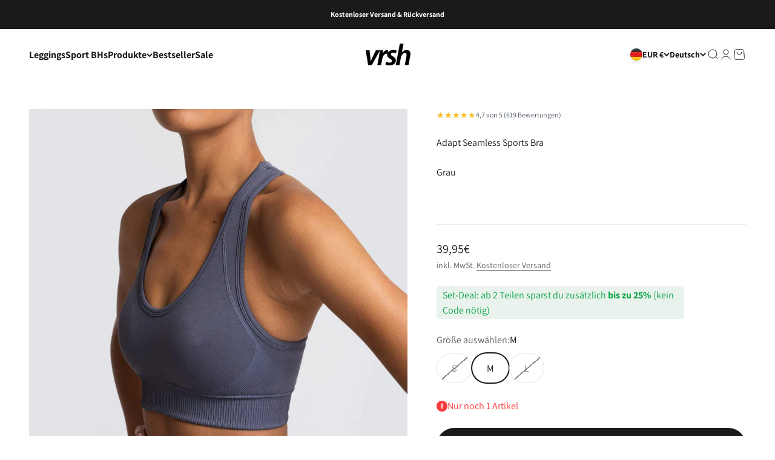

--- FILE ---
content_type: text/html; charset=utf-8
request_url: https://vrsh-ambition.de/products/adapt-seamless-sports-bra-grau
body_size: 60943
content:
<!doctype html>

<html lang="de" dir="ltr">
  <head><!-- SEOAnt Speed Up Script --><script async crossorigin fetchpriority="high" src="/cdn/shopifycloud/importmap-polyfill/es-modules-shim.2.4.0.js"></script>
<script>
const AllowUrlArray_SEOAnt = ['cdn.nfcube.com', 'cdnv2.mycustomizer.com'];
const ForbidUrlArray_SEOAnt = [];
window.WhiteUrlArray_SEOAnt = AllowUrlArray_SEOAnt.map(src => new RegExp(src, 'i'));
window.BlackUrlArray_SEOAnt = ForbidUrlArray_SEOAnt.map(src => new RegExp(src, 'i'));
</script>
<script>
// Limit output
class AllowJsPlugin{constructor(e){const attrArr=["default","defer","async"];this.listener=this.handleListener.bind(this,e),this.jsArr=[],this.attribute=attrArr.reduce(((e,t)=>({...e,[t]:[]})),{});const t=this;e.forEach((e=>window.addEventListener(e,t.listener,{passive:!0})))}handleListener(e){const t=this;return e.forEach((e=>window.removeEventListener(e,t.listener))),"complete"===document.readyState?this.handleDOM():document.addEventListener("readystatechange",(e=>{if("complete"===e.target.readyState)return setTimeout(t.handleDOM.bind(t),1)}))}async handleDOM(){this.pauseEvent(),this.pauseJQuery(),this.getScripts(),this.beforeScripts();for(const e of Object.keys(this.attribute))await this.changeScripts(this.attribute[e]);for(const e of["DOMContentLoaded","readystatechange"])await this.requestRedraw(),document.dispatchEvent(new Event("allowJS-"+e));document.lightJSonreadystatechange&&document.lightJSonreadystatechange();for(const e of["DOMContentLoaded","load"])await this.requestRedraw(),window.dispatchEvent(new Event("allowJS-"+e));await this.requestRedraw(),window.lightJSonload&&window.lightJSonload(),await this.requestRedraw(),this.jsArr.forEach((e=>e(window).trigger("allowJS-jquery-load"))),window.dispatchEvent(new Event("allowJS-pageshow")),await this.requestRedraw(),window.lightJSonpageshow&&window.lightJSonpageshow()}async requestRedraw(){return new Promise((e=>requestAnimationFrame(e)))}getScripts(){document.querySelectorAll("script[type=AllowJs]").forEach((e=>{e.hasAttribute("src")?e.hasAttribute("async")&&e.async?this.attribute.async.push(e):e.hasAttribute("defer")&&e.defer?this.attribute.defer.push(e):this.attribute.default.push(e):this.attribute.default.push(e)}))}beforeScripts(){const e=this,t=Object.keys(this.attribute).reduce(((t,n)=>[...t,...e.attribute[n]]),[]),n=document.createDocumentFragment();t.forEach((e=>{const t=e.getAttribute("src");if(!t)return;const s=document.createElement("link");s.href=t,s.rel="preload",s.as="script",n.appendChild(s)})),document.head.appendChild(n)}async changeScripts(e){let t;for(;t=e.shift();)await this.requestRedraw(),new Promise((e=>{const n=document.createElement("script");[...t.attributes].forEach((e=>{"type"!==e.nodeName&&n.setAttribute(e.nodeName,e.nodeValue)})),t.hasAttribute("src")?(n.addEventListener("load",e),n.addEventListener("error",e)):(n.text=t.text,e()),t.parentNode.replaceChild(n,t)}))}pauseEvent(){const e={};[{obj:document,name:"DOMContentLoaded"},{obj:window,name:"DOMContentLoaded"},{obj:window,name:"load"},{obj:window,name:"pageshow"},{obj:document,name:"readystatechange"}].map((t=>function(t,n){function s(n){return e[t].list.indexOf(n)>=0?"allowJS-"+n:n}e[t]||(e[t]={list:[n],add:t.addEventListener,remove:t.removeEventListener},t.addEventListener=(...n)=>{n[0]=s(n[0]),e[t].add.apply(t,n)},t.removeEventListener=(...n)=>{n[0]=s(n[0]),e[t].remove.apply(t,n)})}(t.obj,t.name))),[{obj:document,name:"onreadystatechange"},{obj:window,name:"onpageshow"}].map((e=>function(e,t){let n=e[t];Object.defineProperty(e,t,{get:()=>n||function(){},set:s=>{e["allowJS"+t]=n=s}})}(e.obj,e.name)))}pauseJQuery(){const e=this;let t=window.jQuery;Object.defineProperty(window,"jQuery",{get:()=>t,set(n){if(!n||!n.fn||!e.jsArr.includes(n))return void(t=n);n.fn.ready=n.fn.init.prototype.ready=e=>{e.bind(document)(n)};const s=n.fn.on;n.fn.on=n.fn.init.prototype.on=function(...e){if(window!==this[0])return s.apply(this,e),this;const t=e=>e.split(" ").map((e=>"load"===e||0===e.indexOf("load.")?"allowJS-jquery-load":e)).join(" ");return"string"==typeof e[0]||e[0]instanceof String?(e[0]=t(e[0]),s.apply(this,e),this):("object"==typeof e[0]&&Object.keys(e[0]).forEach((n=>{delete Object.assign(e[0],{[t(n)]:e[0][n]})[n]})),s.apply(this,e),this)},e.jsArr.push(n),t=n}})}}new AllowJsPlugin(["keydown","wheel","mouseenter","mousemove","mouseleave","touchstart","touchmove","touchend"]);
</script>
<script>
"use strict";function SEOAnt_toConsumableArray(t){if(Array.isArray(t)){for(var e=0,r=Array(t.length);e<t.length;e++)r[e]=t[e];return r}return Array.from(t)}function _0x960a(t,e){var r=_0x3840();return(_0x960a=function(t,e){return t-=247,r[t]})(t,e)}function _0x3840(){var t=["defineProperties","application/javascript","preventDefault","4990555yeBSbh","addEventListener","set","setAttribute","bind","getAttribute","parentElement","WhiteUrlArray_SEOAnt","listener","toString","toLowerCase","every","touchend","SEOAnt scripts can't be lazy loaded","keydown","touchstart","removeChild","length","58IusxNw","BlackUrlArray_SEOAnt","observe","name","value","documentElement","wheel","warn","whitelist","map","tagName","402345HpbWDN","getOwnPropertyDescriptor","head","type","touchmove","removeEventListener","8160iwggKQ","call","beforescriptexecute","some","string","options","push","appendChild","blacklisted","querySelectorAll","5339295FeRgGa","4OtFDAr","filter","57211uwpiMx","nodeType","createElement","src","13296210cxmbJp",'script[type="',"1744290Faeint","test","forEach","script","blacklist","attributes","get","$&","744DdtCNR"];return(_0x3840=function(){return t})()}var _extends=Object.assign||function(t){for(var e=1;e<arguments.length;e++){var r=arguments[e];for(var n in r)Object.prototype.hasOwnProperty.call(r,n)&&(t[n]=r[n])}return t},_slicedToArray=function(){function t(t,e){var r=[],n=!0,o=!1,i=void 0;try{for(var a,c=t[Symbol.iterator]();!(n=(a=c.next()).done)&&(r.push(a.value),!e||r.length!==e);n=!0);}catch(t){o=!0,i=t}finally{try{!n&&c.return&&c.return()}finally{if(o)throw i}}return r}return function(e,r){if(Array.isArray(e))return e;if(Symbol.iterator in Object(e))return t(e,r);throw new TypeError("Invalid attempt to destructure non-iterable instance")}}(),_typeof="function"==typeof Symbol&&"symbol"==typeof Symbol.iterator?function(t){return typeof t}:function(t){return t&&"function"==typeof Symbol&&t.constructor===Symbol&&t!==Symbol.prototype?"symbol":typeof t};(function(t,e){for(var r=_0x960a,n=t();[];)try{if(531094===parseInt(r(306))/1+-parseInt(r(295))/2*(parseInt(r(312))/3)+-parseInt(r(257))/4*(parseInt(r(277))/5)+-parseInt(r(265))/6+-parseInt(r(259))/7*(-parseInt(r(273))/8)+-parseInt(r(256))/9+parseInt(r(263))/10)break;n.push(n.shift())}catch(t){n.push(n.shift())}})(_0x3840),function(){var t=_0x960a,e="javascript/blocked",r={blacklist:window[t(296)],whitelist:window[t(284)]},n={blacklisted:[]},o=function(n,o){return n&&(!o||o!==e)&&(!r.blacklist||r[t(269)][t(249)](function(e){return e[t(266)](n)}))&&(!r[t(303)]||r.whitelist[t(288)](function(e){return!e[t(266)](n)}))},i=function(e){var n=t,o=e[n(282)](n(262));return r[n(269)]&&r.blacklist[n(288)](function(t){return!t.test(o)})||r[n(303)]&&r.whitelist[n(249)](function(t){return t[n(266)](o)})},a=new MutationObserver(function(r){for(var i=t,a=0;a<r[i(294)];a++)for(var c=r[a].addedNodes,u=0;u<c.length;u++)!function(t){var r=c[t];if(1===r[i(260)]&&"SCRIPT"===r[i(305)]){var a=r[i(262)],u=r[i(309)];if(o(a,u)){n.blacklisted[i(252)]([r,r.type]),r[i(309)]=e;var s=function t(n){var o=i;r[o(282)](o(309))===e&&n[o(276)](),r[o(311)](o(248),t)};r[i(278)](i(248),s),r[i(283)]&&r[i(283)][i(293)](r)}}}(u)});a[t(297)](document[t(300)],{childList:!![],subtree:!![]});var c=/[|\{}()\[\]^$+*?.]/g,u=function(){for(var o=arguments.length,u=Array(o),s=0;s<o;s++)u[s]=arguments[s];var l=t;u[l(294)]<1?(r[l(269)]=[],r[l(303)]=[]):(r.blacklist&&(r[l(269)]=r.blacklist[l(258)](function(t){return u[l(288)](function(e){var r=l;return(void 0===e?"undefined":_typeof(e))===r(250)?!t.test(e):e instanceof RegExp?t.toString()!==e.toString():void 0})})),r[l(303)]&&(r[l(303)]=[].concat(SEOAnt_toConsumableArray(r[l(303)]),SEOAnt_toConsumableArray(u.map(function(t){var e=l;if("string"==typeof t){var n=t.replace(c,e(272)),o=".*"+n+".*";if(r[e(303)][e(288)](function(t){return t[e(286)]()!==o[e(286)]()}))return new RegExp(o)}else if(t instanceof RegExp&&r[e(303)][e(288)](function(r){return r[e(286)]()!==t.toString()}))return t;return null})[l(258)](Boolean)))));for(var f=document[l(255)](l(264)+e+'"]'),p=0;p<f[l(294)];p++){var y=f[p];i(y)&&(n[l(254)][l(252)]([y,l(275)]),y[l(283)][l(293)](y))}var v=0;[].concat(SEOAnt_toConsumableArray(n[l(254)]))[l(267)](function(t,e){var r=_slicedToArray(t,2),o=r[0],a=r[1],c=l;if(i(o)){for(var u=document.createElement("script"),s=0;s<o.attributes.length;s++){var f=o[c(270)][s];f[c(298)]!==c(262)&&f.name!==c(309)&&u.setAttribute(f.name,o.attributes[s][c(299)])}u[c(280)](c(262),o[c(262)]),u.setAttribute("type",a||c(275)),document[c(308)][c(253)](u),n[c(254)].splice(e-v,1),v++}}),r[l(269)]&&r.blacklist.length<1&&a.disconnect()},s=document.createElement,l={src:Object[t(307)](HTMLScriptElement.prototype,t(262)),type:Object[t(307)](HTMLScriptElement.prototype,t(309))};document[t(261)]=function(){for(var r=t,n=arguments.length,i=Array(n),a=0;a<n;a++)i[a]=arguments[a];if(i[0][r(287)]()!==r(268))return s[r(281)](document).apply(void 0,i);var c=s.bind(document).apply(void 0,i);try{Object[r(274)](c,{src:_extends({},l[r(262)],{set:function(t){var n=r;o(t,c[n(309)])&&l.type[n(279)][n(247)](this,e),l[n(262)][n(279)].call(this,t)}}),type:_extends({},l[r(309)],{get:function(){var t=r,n=l[t(309)][t(271)][t(247)](this);return n===e||o(this[t(262)],n)?null:n},set:function(t){var n=r,i=o(c[n(262)],c[n(309)])?e:t;l.type[n(279)][n(247)](this,i)}})}),c.setAttribute=function(t,e){var n=r;t===n(309)||t===n(262)?c[t]=e:HTMLScriptElement.prototype[n(280)][n(247)](c,t,e)}}catch(t){console[r(302)](r(290),t)}return c},[t(291),"mousemove",t(289),t(310),t(292),t(301)][t(304)](function(t){return{type:t,listener:function(){return u()},options:{passive:!![]}}}).forEach(function(e){var r=t;document[r(278)](e[r(309)],e[r(285)],e[r(251)])})}();
</script>
<!-- /SEOAnt Speed Up Script -->
    <meta charset="utf-8">
    <meta name="viewport" content="width=device-width, initial-scale=1.0, height=device-height, minimum-scale=1.0, maximum-scale=1.0">
    <meta name="theme-color" content="#ffffff">

    <title>Adapt Seamless Sports Bra</title><meta name="description" content="SELBSTBEWUSSTSEIN, WELCHES NIEMALS VERBLASST Der nahtlosen Adapt Sport BH wurde aus fortschrittlicher Seamless-Technologie gefertigt und bietet Komfort und Halt, mit einem festen Racerback und dicken Trägern. Die subtile Konturierung unter der Brust schmeichelt Ihrer Figur, während der gerippte Bund für mehr Stabilität"><link rel="canonical" href="https://vrsh-ambition.de/products/adapt-seamless-sports-bra-grau"><link rel="shortcut icon" href="//vrsh-ambition.de/cdn/shop/files/leaf3schwarz.png?v=1614370075&width=96">
      <link rel="apple-touch-icon" href="//vrsh-ambition.de/cdn/shop/files/leaf3schwarz.png?v=1614370075&width=180"><link rel="preconnect" href="https://cdn.shopify.com">
    <link rel="preconnect" href="https://fonts.shopifycdn.com" crossorigin>
    <link rel="dns-prefetch" href="https://productreviews.shopifycdn.com"><link rel="preload" href="//vrsh-ambition.de/cdn/fonts/assistant/assistant_n7.bf44452348ec8b8efa3aa3068825305886b1c83c.woff2" as="font" type="font/woff2" crossorigin><link rel="preload" href="//vrsh-ambition.de/cdn/fonts/assistant/assistant_n4.9120912a469cad1cc292572851508ca49d12e768.woff2" as="font" type="font/woff2" crossorigin><meta property="og:type" content="product">
  <meta property="og:title" content="Adapt Seamless Sports Bra">
  <meta property="product:price:amount" content="39,95">
  <meta property="product:price:currency" content="EUR">
  <meta property="product:availability" content="in stock"><meta property="og:image" content="http://vrsh-ambition.de/cdn/shop/products/Hbb695d48b3b747d7b0055696896ef5c2U.jpg?v=1762560678&width=2048">
  <meta property="og:image:secure_url" content="https://vrsh-ambition.de/cdn/shop/products/Hbb695d48b3b747d7b0055696896ef5c2U.jpg?v=1762560678&width=2048">
  <meta property="og:image:width" content="1200">
  <meta property="og:image:height" content="1200"><meta property="og:description" content="SELBSTBEWUSSTSEIN, WELCHES NIEMALS VERBLASST Der nahtlosen Adapt Sport BH wurde aus fortschrittlicher Seamless-Technologie gefertigt und bietet Komfort und Halt, mit einem festen Racerback und dicken Trägern. Die subtile Konturierung unter der Brust schmeichelt Ihrer Figur, während der gerippte Bund für mehr Stabilität"><meta property="og:url" content="https://vrsh-ambition.de/products/adapt-seamless-sports-bra-grau">
<meta property="og:site_name" content="vrshAMBITION"><meta name="twitter:card" content="summary"><meta name="twitter:title" content="Adapt Seamless Sports Bra">
  <meta name="twitter:description" content="SELBSTBEWUSSTSEIN, WELCHES NIEMALS VERBLASST Der nahtlosen Adapt Sport BH wurde aus fortschrittlicher Seamless-Technologie gefertigt und bietet Komfort und Halt, mit einem festen Racerback und dicken Trägern. Die subtile Konturierung unter der Brust schmeichelt Ihrer Figur, während der gerippte Bund für mehr Stabilität sorgt.Adapt Seamless dehnt sich, um deinen Körper zu umarmen, fühlt sich weich an und trocknet schnell, sodass du dich bei jedem Training uneingeschränkt bewegen kannst. Features &amp;amp; Benefits • Subtile konturierende Texturen• Racerback und dicke Träger für mehr Halt• Herausnehmbare BH-Cup-Einsätze zur Förderung der Form• Gerippter stützender Bund• Figurbetontes Material • Leichtes, atmungsaktives Material für hohe Leistung • Vier-Wege-Stretchmaterial für extreme Flexibilität • Gewebte nahtlose Mikrofasertechnologie • Schnell trocknend Size &amp;amp; Fit • Fällt kleiner aus• Das Model ist 1,73 m groß und trägt Größe S Material &amp;amp; Wash• 94% Nylon &amp;amp; 6% Spandex• Bitte nur bei 30°C"><meta name="twitter:image" content="https://vrsh-ambition.de/cdn/shop/products/Hbb695d48b3b747d7b0055696896ef5c2U.jpg?crop=center&height=1200&v=1762560678&width=1200">
  <meta name="twitter:image:alt" content="Adapt Seamless Sports Bra vrshWOMENS"><script type="application/ld+json">{"@context":"http:\/\/schema.org\/","@id":"\/products\/adapt-seamless-sports-bra-grau#product","@type":"ProductGroup","brand":{"@type":"Brand","name":"vrshWOMENS"},"category":"BRA","description":"\nSELBSTBEWUSSTSEIN, WELCHES NIEMALS VERBLASST\nDer nahtlosen Adapt Sport BH wurde aus fortschrittlicher Seamless-Technologie gefertigt und bietet Komfort und Halt, mit einem festen Racerback und dicken Trägern. Die subtile Konturierung unter der Brust schmeichelt Ihrer Figur, während der gerippte Bund für mehr Stabilität sorgt.Adapt Seamless dehnt sich, um deinen Körper zu umarmen, fühlt sich weich an und trocknet schnell, sodass du dich bei jedem Training uneingeschränkt bewegen kannst.\n\n\n\n\n\nFeatures \u0026amp; Benefits • Subtile konturierende Texturen• Racerback und dicke Träger für mehr Halt• Herausnehmbare BH-Cup-Einsätze zur Förderung der Form• Gerippter stützender Bund• Figurbetontes Material\n\n\n• Leichtes, atmungsaktives Material für hohe Leistung\n\n\n• Vier-Wege-Stretchmaterial für extreme Flexibilität\n\n\n\n• Gewebte nahtlose Mikrofasertechnologie\n• Schnell trocknend\n\n\n\n\n\nSize \u0026amp; Fit\n• Fällt kleiner aus• Das Model ist 1,73 m groß und trägt Größe S\nMaterial \u0026amp; Wash• 94% Nylon \u0026amp; 6% Spandex• Bitte nur bei 30°C mit ähnlichen Farben waschen und nicht in den Trockner geben.• Farbe auf Etikett: Grau\n\n\n","hasVariant":[{"@id":"\/products\/adapt-seamless-sports-bra-grau?variant=41476375904417#variant","@type":"Product","image":"https:\/\/vrsh-ambition.de\/cdn\/shop\/products\/Hbb695d48b3b747d7b0055696896ef5c2U.jpg?v=1762560678\u0026width=1920","name":"Adapt Seamless Sports Bra - S","offers":{"@id":"\/products\/adapt-seamless-sports-bra-grau?variant=41476375904417#offer","@type":"Offer","availability":"http:\/\/schema.org\/OutOfStock","price":"39.95","priceCurrency":"EUR","url":"https:\/\/vrsh-ambition.de\/products\/adapt-seamless-sports-bra-grau?variant=41476375904417"}},{"@id":"\/products\/adapt-seamless-sports-bra-grau?variant=41476375937185#variant","@type":"Product","image":"https:\/\/vrsh-ambition.de\/cdn\/shop\/products\/Hbb695d48b3b747d7b0055696896ef5c2U.jpg?v=1762560678\u0026width=1920","name":"Adapt Seamless Sports Bra - M","offers":{"@id":"\/products\/adapt-seamless-sports-bra-grau?variant=41476375937185#offer","@type":"Offer","availability":"http:\/\/schema.org\/InStock","price":"39.95","priceCurrency":"EUR","url":"https:\/\/vrsh-ambition.de\/products\/adapt-seamless-sports-bra-grau?variant=41476375937185"}},{"@id":"\/products\/adapt-seamless-sports-bra-grau?variant=41476375969953#variant","@type":"Product","image":"https:\/\/vrsh-ambition.de\/cdn\/shop\/products\/Hbb695d48b3b747d7b0055696896ef5c2U.jpg?v=1762560678\u0026width=1920","name":"Adapt Seamless Sports Bra - L","offers":{"@id":"\/products\/adapt-seamless-sports-bra-grau?variant=41476375969953#offer","@type":"Offer","availability":"http:\/\/schema.org\/OutOfStock","price":"39.95","priceCurrency":"EUR","url":"https:\/\/vrsh-ambition.de\/products\/adapt-seamless-sports-bra-grau?variant=41476375969953"}}],"name":"Adapt Seamless Sports Bra","productGroupID":"7221430681761","url":"https:\/\/vrsh-ambition.de\/products\/adapt-seamless-sports-bra-grau"}</script><script type="application/ld+json">
  {
    "@context": "https://schema.org",
    "@type": "BreadcrumbList",
    "itemListElement": [{
        "@type": "ListItem",
        "position": 1,
        "name": "Home",
        "item": "https://vrsh-ambition.de"
      },{
            "@type": "ListItem",
            "position": 2,
            "name": "Adapt Seamless Sports Bra",
            "item": "https://vrsh-ambition.de/products/adapt-seamless-sports-bra-grau"
          }]
  }
</script><style>/* Typography (heading) */
  @font-face {
  font-family: Assistant;
  font-weight: 700;
  font-style: normal;
  font-display: fallback;
  src: url("//vrsh-ambition.de/cdn/fonts/assistant/assistant_n7.bf44452348ec8b8efa3aa3068825305886b1c83c.woff2") format("woff2"),
       url("//vrsh-ambition.de/cdn/fonts/assistant/assistant_n7.0c887fee83f6b3bda822f1150b912c72da0f7b64.woff") format("woff");
}

/* Typography (body) */
  @font-face {
  font-family: Assistant;
  font-weight: 400;
  font-style: normal;
  font-display: fallback;
  src: url("//vrsh-ambition.de/cdn/fonts/assistant/assistant_n4.9120912a469cad1cc292572851508ca49d12e768.woff2") format("woff2"),
       url("//vrsh-ambition.de/cdn/fonts/assistant/assistant_n4.6e9875ce64e0fefcd3f4446b7ec9036b3ddd2985.woff") format("woff");
}

@font-face {
  font-family: Assistant;
  font-weight: 700;
  font-style: normal;
  font-display: fallback;
  src: url("//vrsh-ambition.de/cdn/fonts/assistant/assistant_n7.bf44452348ec8b8efa3aa3068825305886b1c83c.woff2") format("woff2"),
       url("//vrsh-ambition.de/cdn/fonts/assistant/assistant_n7.0c887fee83f6b3bda822f1150b912c72da0f7b64.woff") format("woff");
}

:root {
    /**
     * ---------------------------------------------------------------------
     * SPACING VARIABLES
     *
     * We are using a spacing inspired from frameworks like Tailwind CSS.
     * ---------------------------------------------------------------------
     */
    --spacing-0-5: 0.125rem; /* 2px */
    --spacing-1: 0.25rem; /* 4px */
    --spacing-1-5: 0.375rem; /* 6px */
    --spacing-2: 0.5rem; /* 8px */
    --spacing-2-5: 0.625rem; /* 10px */
    --spacing-3: 0.75rem; /* 12px */
    --spacing-3-5: 0.875rem; /* 14px */
    --spacing-4: 1rem; /* 16px */
    --spacing-4-5: 1.125rem; /* 18px */
    --spacing-5: 1.25rem; /* 20px */
    --spacing-5-5: 1.375rem; /* 22px */
    --spacing-6: 1.5rem; /* 24px */
    --spacing-6-5: 1.625rem; /* 26px */
    --spacing-7: 1.75rem; /* 28px */
    --spacing-7-5: 1.875rem; /* 30px */
    --spacing-8: 2rem; /* 32px */
    --spacing-8-5: 2.125rem; /* 34px */
    --spacing-9: 2.25rem; /* 36px */
    --spacing-9-5: 2.375rem; /* 38px */
    --spacing-10: 2.5rem; /* 40px */
    --spacing-11: 2.75rem; /* 44px */
    --spacing-12: 3rem; /* 48px */
    --spacing-14: 3.5rem; /* 56px */
    --spacing-16: 4rem; /* 64px */
    --spacing-18: 4.5rem; /* 72px */
    --spacing-20: 5rem; /* 80px */
    --spacing-24: 6rem; /* 96px */
    --spacing-28: 7rem; /* 112px */
    --spacing-32: 8rem; /* 128px */
    --spacing-36: 9rem; /* 144px */
    --spacing-40: 10rem; /* 160px */
    --spacing-44: 11rem; /* 176px */
    --spacing-48: 12rem; /* 192px */
    --spacing-52: 13rem; /* 208px */
    --spacing-56: 14rem; /* 224px */
    --spacing-60: 15rem; /* 240px */
    --spacing-64: 16rem; /* 256px */
    --spacing-72: 18rem; /* 288px */
    --spacing-80: 20rem; /* 320px */
    --spacing-96: 24rem; /* 384px */

    /* Container */
    --container-max-width: 1300px;
    --container-narrow-max-width: 1050px;
    --container-gutter: var(--spacing-5);
    --section-outer-spacing-block: var(--spacing-8);
    --section-inner-max-spacing-block: var(--spacing-8);
    --section-inner-spacing-inline: var(--container-gutter);
    --section-stack-spacing-block: var(--spacing-8);

    /* Grid gutter */
    --grid-gutter: var(--spacing-5);

    /* Product list settings */
    --product-list-row-gap: var(--spacing-8);
    --product-list-column-gap: var(--grid-gutter);

    /* Form settings */
    --input-gap: var(--spacing-2);
    --input-height: 2.625rem;
    --input-padding-inline: var(--spacing-4);

    /* Other sizes */
    --sticky-area-height: calc(var(--sticky-announcement-bar-enabled, 0) * var(--announcement-bar-height, 0px) + var(--sticky-header-enabled, 0) * var(--header-height, 0px));

    /* RTL support */
    --transform-logical-flip: 1;
    --transform-origin-start: left;
    --transform-origin-end: right;

    /**
     * ---------------------------------------------------------------------
     * TYPOGRAPHY
     * ---------------------------------------------------------------------
     */

    /* Font properties */
    --heading-font-family: Assistant, sans-serif;
    --heading-font-weight: 700;
    --heading-font-style: normal;
    --heading-text-transform: normal;
    --heading-letter-spacing: -0.02em;
    --text-font-family: Assistant, sans-serif;
    --text-font-weight: 400;
    --text-font-style: normal;
    --text-letter-spacing: 0.0em;

    /* Font sizes */
    --text-h0: 2.5rem;
    --text-h1: 1.75rem;
    --text-h2: 1.5rem;
    --text-h3: 1.375rem;
    --text-h4: 1.125rem;
    --text-h5: 1.125rem;
    --text-h6: 1rem;
    --text-xs: 0.6875rem;
    --text-sm: 0.75rem;
    --text-base: 0.875rem;
    --text-lg: 1.125rem;

    /**
     * ---------------------------------------------------------------------
     * COLORS
     * ---------------------------------------------------------------------
     */

    /* Color settings */--accent: 26 26 26;
    --text-primary: 26 26 26;
    --background-primary: 255 255 255;
    --dialog-background: 255 255 255;
    --border-color: var(--text-color, var(--text-primary)) / 0.12;

    /* Button colors */
    --button-background-primary: 26 26 26;
    --button-text-primary: 255 255 255;
    --button-background-secondary: 26 26 26;
    --button-text-secondary: 255 255 255;

    /* Status colors */
    --success-background: 224 244 232;
    --success-text: 0 163 65;
    --warning-background: 255 246 233;
    --warning-text: 255 183 74;
    --error-background: 254 231 231;
    --error-text: 248 58 58;

    /* Product colors */
    --on-sale-text: 206 36 59;
    --on-sale-badge-background: 206 36 59;
    --on-sale-badge-text: 255 255 255;
    --sold-out-badge-background: 0 0 0;
    --sold-out-badge-text: 255 255 255;
    --primary-badge-background: 128 60 238;
    --primary-badge-text: 255 255 255;
    --star-color: 255 183 74;
    --product-card-background: 255 255 255;
    --product-card-text: 26 26 26;

    /* Header colors */
    --header-background: 255 255 255;
    --header-text: 26 26 26;

    /* Footer colors */
    --footer-background: 255 255 255;
    --footer-text: 26 26 26;

    /* Rounded variables (used for border radius) */
    --rounded-xs: 0.0rem;
    --rounded-sm: 0.0rem;
    --rounded: 0.0rem;
    --rounded-lg: 0.0rem;
    --rounded-full: 9999px;

    --rounded-button: 3.75rem;
    --rounded-input: 0.625rem;

    /* Box shadow */
    --shadow-sm: 0 2px 8px rgb(var(--text-primary) / 0.1);
    --shadow: 0 5px 15px rgb(var(--text-primary) / 0.1);
    --shadow-md: 0 5px 30px rgb(var(--text-primary) / 0.1);
    --shadow-block: 0px 18px 50px rgb(var(--text-primary) / 0.1);

    /**
     * ---------------------------------------------------------------------
     * OTHER
     * ---------------------------------------------------------------------
     */

    --stagger-products-reveal-opacity: 0;
    --cursor-close-svg-url: url(//vrsh-ambition.de/cdn/shop/t/27/assets/cursor-close.svg?v=147174565022153725511753275897);
    --cursor-zoom-in-svg-url: url(//vrsh-ambition.de/cdn/shop/t/27/assets/cursor-zoom-in.svg?v=154953035094101115921753275897);
    --cursor-zoom-out-svg-url: url(//vrsh-ambition.de/cdn/shop/t/27/assets/cursor-zoom-out.svg?v=16155520337305705181753275897);
    --checkmark-svg-url: url(//vrsh-ambition.de/cdn/shop/t/27/assets/checkmark.svg?v=77552481021870063511753275898);
  }

  [dir="rtl"]:root {
    /* RTL support */
    --transform-logical-flip: -1;
    --transform-origin-start: right;
    --transform-origin-end: left;
  }

  @media screen and (min-width: 700px) {
    :root {
      /* Typography (font size) */
      --text-h0: 3.25rem;
      --text-h1: 2.25rem;
      --text-h2: 1.75rem;
      --text-h3: 1.625rem;
      --text-h4: 1.25rem;
      --text-h5: 1.25rem;
      --text-h6: 1.125rem;

      --text-xs: 0.75rem;
      --text-sm: 0.875rem;
      --text-base: 1.0rem;
      --text-lg: 1.25rem;

      /* Spacing */
      --container-gutter: 2rem;
      --section-outer-spacing-block: var(--spacing-12);
      --section-inner-max-spacing-block: var(--spacing-10);
      --section-inner-spacing-inline: var(--spacing-10);
      --section-stack-spacing-block: var(--spacing-10);

      /* Grid gutter */
      --grid-gutter: var(--spacing-6);

      /* Product list settings */
      --product-list-row-gap: var(--spacing-12);

      /* Form settings */
      --input-gap: 1rem;
      --input-height: 3.125rem;
      --input-padding-inline: var(--spacing-5);
    }
  }

  @media screen and (min-width: 1000px) {
    :root {
      /* Spacing settings */
      --container-gutter: var(--spacing-12);
      --section-outer-spacing-block: var(--spacing-14);
      --section-inner-max-spacing-block: var(--spacing-12);
      --section-inner-spacing-inline: var(--spacing-14);
      --section-stack-spacing-block: var(--spacing-10);
    }
  }

  @media screen and (min-width: 1150px) {
    :root {
      /* Spacing settings */
      --container-gutter: var(--spacing-12);
      --section-outer-spacing-block: var(--spacing-14);
      --section-inner-max-spacing-block: var(--spacing-12);
      --section-inner-spacing-inline: var(--spacing-14);
      --section-stack-spacing-block: var(--spacing-12);
    }
  }

  @media screen and (min-width: 1400px) {
    :root {
      /* Typography (font size) */
      --text-h0: 4rem;
      --text-h1: 3rem;
      --text-h2: 2.5rem;
      --text-h3: 1.75rem;
      --text-h4: 1.5rem;
      --text-h5: 1.25rem;
      --text-h6: 1.25rem;

      --section-outer-spacing-block: var(--spacing-16);
      --section-inner-max-spacing-block: var(--spacing-14);
      --section-inner-spacing-inline: var(--spacing-16);
    }
  }

  @media screen and (min-width: 1600px) {
    :root {
      --section-outer-spacing-block: var(--spacing-16);
      --section-inner-max-spacing-block: var(--spacing-16);
      --section-inner-spacing-inline: var(--spacing-18);
    }
  }

  /**
   * ---------------------------------------------------------------------
   * LIQUID DEPENDANT CSS
   *
   * Our main CSS is Liquid free, but some very specific features depend on
   * theme settings, so we have them here
   * ---------------------------------------------------------------------
   */@media screen and (pointer: fine) {
        .button:not([disabled]):hover, .btn:not([disabled]):hover, .shopify-payment-button__button--unbranded:not([disabled]):hover {
          --button-background-opacity: 0.85;
        }

        .button--subdued:not([disabled]):hover {
          --button-background: var(--text-color) / .05 !important;
        }
      }</style><script>
  // This allows to expose several variables to the global scope, to be used in scripts
  window.themeVariables = {
    settings: {
      showPageTransition: null,
      staggerProductsApparition: true,
      reduceDrawerAnimation: false,
      reduceMenuAnimation: false,
      headingApparition: "split_fade",
      pageType: "product",
      moneyFormat: "{{amount_with_comma_separator}}€",
      moneyWithCurrencyFormat: "{{amount_with_comma_separator}}€ EUR",
      currencyCodeEnabled: false,
      cartType: "drawer",
      showDiscount: true,
      discountMode: "percentage",
      pageBackground: "#ffffff",
      textColor: "#1a1a1a"
    },

    strings: {
      accessibilityClose: "Schließen",
      accessibilityNext: "Vor",
      accessibilityPrevious: "Zurück",
      closeGallery: "Galerie schließen",
      zoomGallery: "Bild vergrößern",
      errorGallery: "Bild kann nicht geladen werden",
      searchNoResults: "Keine Treffer",
      addOrderNote: "Bestellhinweis hinzufügen",
      editOrderNote: "Bestellhinweis bearbeiten",
      shippingEstimatorNoResults: "Tut uns leid, aber wir verschicken leider nicht an deine Adresse.",
      shippingEstimatorOneResult: "Für deine Adresse gibt es einen Versandtarif:",
      shippingEstimatorMultipleResults: "Für deine Adresse gibt es mehrere Versandtarife:",
      shippingEstimatorError: "Beim Berechnen der Versandkosten ist ein Fehler aufgetreten:"
    },

    breakpoints: {
      'sm': 'screen and (min-width: 700px)',
      'md': 'screen and (min-width: 1000px)',
      'lg': 'screen and (min-width: 1150px)',
      'xl': 'screen and (min-width: 1400px)',

      'sm-max': 'screen and (max-width: 699px)',
      'md-max': 'screen and (max-width: 999px)',
      'lg-max': 'screen and (max-width: 1149px)',
      'xl-max': 'screen and (max-width: 1399px)'
    }
  };

  // For detecting native share
  document.documentElement.classList.add(`native-share--${navigator.share ? 'enabled' : 'disabled'}`);// We save the product ID in local storage to be eventually used for recently viewed section
    try {
      const recentlyViewedProducts = new Set(JSON.parse(localStorage.getItem('theme:recently-viewed-products') || '[]'));

      recentlyViewedProducts.delete(7221430681761); // Delete first to re-move the product
      recentlyViewedProducts.add(7221430681761);

      localStorage.setItem('theme:recently-viewed-products', JSON.stringify(Array.from(recentlyViewedProducts.values()).reverse()));
    } catch (e) {
      // Safari in private mode does not allow setting item, we silently fail
    }</script><script type="importmap">{
        "imports": {
          "vendor": "//vrsh-ambition.de/cdn/shop/t/27/assets/vendor.min.js?v=166563502121812900551753275884",
          "theme": "//vrsh-ambition.de/cdn/shop/t/27/assets/theme.js?v=23449326874515410531753275884",
          "photoswipe": "//vrsh-ambition.de/cdn/shop/t/27/assets/photoswipe.min.js?v=13374349288281597431753275884"
        }
      }
    </script>

    <script type="module" src="//vrsh-ambition.de/cdn/shop/t/27/assets/vendor.min.js?v=166563502121812900551753275884"></script>
    <script type="module" src="//vrsh-ambition.de/cdn/shop/t/27/assets/theme.js?v=23449326874515410531753275884"></script>

    <script>window.performance && window.performance.mark && window.performance.mark('shopify.content_for_header.start');</script><meta name="google-site-verification" content="cadTWaFJj7VK8Mzn4B1mSzaZaO-zLFvUIhmcEnG3I2A">
<meta name="facebook-domain-verification" content="yim3w1937z3ufmi2end3wfc7b5r182">
<meta id="shopify-digital-wallet" name="shopify-digital-wallet" content="/45826048161/digital_wallets/dialog">
<meta name="shopify-checkout-api-token" content="3af3de99e4ea7d529d5d462f7d9bf1bb">
<meta id="in-context-paypal-metadata" data-shop-id="45826048161" data-venmo-supported="false" data-environment="production" data-locale="de_DE" data-paypal-v4="true" data-currency="EUR">
<link rel="alternate" hreflang="x-default" href="https://vrsh-ambition.de/products/adapt-seamless-sports-bra-grau">
<link rel="alternate" hreflang="de" href="https://vrsh-ambition.de/products/adapt-seamless-sports-bra-grau">
<link rel="alternate" hreflang="en" href="https://vrsh-ambition.de/en/products/adapt-seamless-sports-bra-grau">
<link rel="alternate" type="application/json+oembed" href="https://vrsh-ambition.de/products/adapt-seamless-sports-bra-grau.oembed">
<script async="async" src="/checkouts/internal/preloads.js?locale=de-DE"></script>
<script id="apple-pay-shop-capabilities" type="application/json">{"shopId":45826048161,"countryCode":"DE","currencyCode":"EUR","merchantCapabilities":["supports3DS"],"merchantId":"gid:\/\/shopify\/Shop\/45826048161","merchantName":"vrshAMBITION","requiredBillingContactFields":["postalAddress","email"],"requiredShippingContactFields":["postalAddress","email"],"shippingType":"shipping","supportedNetworks":["visa","maestro","masterCard","amex"],"total":{"type":"pending","label":"vrshAMBITION","amount":"1.00"},"shopifyPaymentsEnabled":true,"supportsSubscriptions":true}</script>
<script id="shopify-features" type="application/json">{"accessToken":"3af3de99e4ea7d529d5d462f7d9bf1bb","betas":["rich-media-storefront-analytics"],"domain":"vrsh-ambition.de","predictiveSearch":true,"shopId":45826048161,"locale":"de"}</script>
<script>var Shopify = Shopify || {};
Shopify.shop = "wrstrpblc.myshopify.com";
Shopify.locale = "de";
Shopify.currency = {"active":"EUR","rate":"1.0"};
Shopify.country = "DE";
Shopify.theme = {"name":"vrshAMBITION 4.0","id":179971784971,"schema_name":"Impact","schema_version":"6.9.1","theme_store_id":1190,"role":"main"};
Shopify.theme.handle = "null";
Shopify.theme.style = {"id":null,"handle":null};
Shopify.cdnHost = "vrsh-ambition.de/cdn";
Shopify.routes = Shopify.routes || {};
Shopify.routes.root = "/";</script>
<script type="module">!function(o){(o.Shopify=o.Shopify||{}).modules=!0}(window);</script>
<script>!function(o){function n(){var o=[];function n(){o.push(Array.prototype.slice.apply(arguments))}return n.q=o,n}var t=o.Shopify=o.Shopify||{};t.loadFeatures=n(),t.autoloadFeatures=n()}(window);</script>
<script id="shop-js-analytics" type="application/json">{"pageType":"product"}</script>
<script defer="defer" async type="module" src="//vrsh-ambition.de/cdn/shopifycloud/shop-js/modules/v2/client.init-shop-cart-sync_XknANqpX.de.esm.js"></script>
<script defer="defer" async type="module" src="//vrsh-ambition.de/cdn/shopifycloud/shop-js/modules/v2/chunk.common_DvdeXi9P.esm.js"></script>
<script type="module">
  await import("//vrsh-ambition.de/cdn/shopifycloud/shop-js/modules/v2/client.init-shop-cart-sync_XknANqpX.de.esm.js");
await import("//vrsh-ambition.de/cdn/shopifycloud/shop-js/modules/v2/chunk.common_DvdeXi9P.esm.js");

  window.Shopify.SignInWithShop?.initShopCartSync?.({"fedCMEnabled":true,"windoidEnabled":true});

</script>
<script>(function() {
  var isLoaded = false;
  function asyncLoad() {
    if (isLoaded) return;
    isLoaded = true;
    var urls = ["https:\/\/ecommplugins-scripts.trustpilot.com\/v2.1\/js\/header.min.js?settings=eyJrZXkiOiJGRWlNZkZiQ0dNU1FpWnRuIiwicyI6InNrdSJ9\u0026shop=wrstrpblc.myshopify.com","https:\/\/ecommplugins-trustboxsettings.trustpilot.com\/wrstrpblc.myshopify.com.js?settings=1748796000108\u0026shop=wrstrpblc.myshopify.com","https:\/\/because-scripts.s3.us-east-2.amazonaws.com\/prod\/because-widget\/widget.js?shop=wrstrpblc.myshopify.com","https:\/\/static.cdn.printful.com\/static\/js\/external\/shopify-product-customizer.js?v=0.25\u0026shop=wrstrpblc.myshopify.com","https:\/\/hotjar.dualsidedapp.com\/script.js?shop=wrstrpblc.myshopify.com","https:\/\/cdn.hextom.com\/js\/quickannouncementbar.js?shop=wrstrpblc.myshopify.com","https:\/\/ecommplugins-scripts.trustpilot.com\/v2.1\/js\/success.min.js?settings=eyJrZXkiOiJGRWlNZkZiQ0dNU1FpWnRuIiwicyI6InNrdSIsInQiOlsib3JkZXJzL2Z1bGZpbGxlZCJdLCJ2IjoiIiwiYSI6IlNob3BpZnktMjAyMC0wMSJ9\u0026shop=wrstrpblc.myshopify.com","https:\/\/app.kiwisizing.com\/web\/js\/dist\/kiwiSizing\/plugin\/SizingPlugin.prod.js?v=330\u0026shop=wrstrpblc.myshopify.com","\/\/cdn.shopify.com\/proxy\/10ab58f1320efb12e15646d9ea293c2c2dfd817df0fb419e1000c3b9048ea771\/d1639lhkj5l89m.cloudfront.net\/js\/storefront\/uppromote.js?shop=wrstrpblc.myshopify.com\u0026sp-cache-control=cHVibGljLCBtYXgtYWdlPTkwMA"];
    for (var i = 0; i < urls.length; i++) {
      var s = document.createElement('script');
      s.type = 'text/javascript';
      if (AllowUrlArray_SEOAnt.filter(u => urls[i].indexOf(u) > -1).length === 0) s.type = 'AllowJs'; s.async = true;
      s.src = urls[i];
      var x = document.getElementsByTagName('script')[0];
      x.parentNode.insertBefore(s, x);
    }
  };
  if(window.attachEvent) {
    window.attachEvent('onload', asyncLoad);
  } else {
    window.addEventListener('load', asyncLoad, false);
  }
})();</script>
<script id="__st">var __st={"a":45826048161,"offset":3600,"reqid":"22613b1c-938e-4557-aea5-7e080314c6b7-1768899922","pageurl":"vrsh-ambition.de\/products\/adapt-seamless-sports-bra-grau","u":"98e961ff2e00","p":"product","rtyp":"product","rid":7221430681761};</script>
<script>window.ShopifyPaypalV4VisibilityTracking = true;</script>
<script id="form-persister">!function(){'use strict';const t='contact',e='new_comment',n=[[t,t],['blogs',e],['comments',e],[t,'customer']],o='password',r='form_key',c=['recaptcha-v3-token','g-recaptcha-response','h-captcha-response',o],s=()=>{try{return window.sessionStorage}catch{return}},i='__shopify_v',u=t=>t.elements[r],a=function(){const t=[...n].map((([t,e])=>`form[action*='/${t}']:not([data-nocaptcha='true']) input[name='form_type'][value='${e}']`)).join(',');var e;return e=t,()=>e?[...document.querySelectorAll(e)].map((t=>t.form)):[]}();function m(t){const e=u(t);a().includes(t)&&(!e||!e.value)&&function(t){try{if(!s())return;!function(t){const e=s();if(!e)return;const n=u(t);if(!n)return;const o=n.value;o&&e.removeItem(o)}(t);const e=Array.from(Array(32),(()=>Math.random().toString(36)[2])).join('');!function(t,e){u(t)||t.append(Object.assign(document.createElement('input'),{type:'hidden',name:r})),t.elements[r].value=e}(t,e),function(t,e){const n=s();if(!n)return;const r=[...t.querySelectorAll(`input[type='${o}']`)].map((({name:t})=>t)),u=[...c,...r],a={};for(const[o,c]of new FormData(t).entries())u.includes(o)||(a[o]=c);n.setItem(e,JSON.stringify({[i]:1,action:t.action,data:a}))}(t,e)}catch(e){console.error('failed to persist form',e)}}(t)}const f=t=>{if('true'===t.dataset.persistBound)return;const e=function(t,e){const n=function(t){return'function'==typeof t.submit?t.submit:HTMLFormElement.prototype.submit}(t).bind(t);return function(){let t;return()=>{t||(t=!0,(()=>{try{e(),n()}catch(t){(t=>{console.error('form submit failed',t)})(t)}})(),setTimeout((()=>t=!1),250))}}()}(t,(()=>{m(t)}));!function(t,e){if('function'==typeof t.submit&&'function'==typeof e)try{t.submit=e}catch{}}(t,e),t.addEventListener('submit',(t=>{t.preventDefault(),e()})),t.dataset.persistBound='true'};!function(){function t(t){const e=(t=>{const e=t.target;return e instanceof HTMLFormElement?e:e&&e.form})(t);e&&m(e)}document.addEventListener('submit',t),document.addEventListener('DOMContentLoaded',(()=>{const e=a();for(const t of e)f(t);var n;n=document.body,new window.MutationObserver((t=>{for(const e of t)if('childList'===e.type&&e.addedNodes.length)for(const t of e.addedNodes)1===t.nodeType&&'FORM'===t.tagName&&a().includes(t)&&f(t)})).observe(n,{childList:!0,subtree:!0,attributes:!1}),document.removeEventListener('submit',t)}))}()}();</script>
<script integrity="sha256-4kQ18oKyAcykRKYeNunJcIwy7WH5gtpwJnB7kiuLZ1E=" data-source-attribution="shopify.loadfeatures" defer="defer" src="//vrsh-ambition.de/cdn/shopifycloud/storefront/assets/storefront/load_feature-a0a9edcb.js" crossorigin="anonymous"></script>
<script data-source-attribution="shopify.dynamic_checkout.dynamic.init">var Shopify=Shopify||{};Shopify.PaymentButton=Shopify.PaymentButton||{isStorefrontPortableWallets:!0,init:function(){window.Shopify.PaymentButton.init=function(){};var t=document.createElement("script");t.src="https://vrsh-ambition.de/cdn/shopifycloud/portable-wallets/latest/portable-wallets.de.js",t.type="module",document.head.appendChild(t)}};
</script>
<script data-source-attribution="shopify.dynamic_checkout.buyer_consent">
  function portableWalletsHideBuyerConsent(e){var t=document.getElementById("shopify-buyer-consent"),n=document.getElementById("shopify-subscription-policy-button");t&&n&&(t.classList.add("hidden"),t.setAttribute("aria-hidden","true"),n.removeEventListener("click",e))}function portableWalletsShowBuyerConsent(e){var t=document.getElementById("shopify-buyer-consent"),n=document.getElementById("shopify-subscription-policy-button");t&&n&&(t.classList.remove("hidden"),t.removeAttribute("aria-hidden"),n.addEventListener("click",e))}window.Shopify?.PaymentButton&&(window.Shopify.PaymentButton.hideBuyerConsent=portableWalletsHideBuyerConsent,window.Shopify.PaymentButton.showBuyerConsent=portableWalletsShowBuyerConsent);
</script>
<script data-source-attribution="shopify.dynamic_checkout.cart.bootstrap">document.addEventListener("DOMContentLoaded",(function(){function t(){return document.querySelector("shopify-accelerated-checkout-cart, shopify-accelerated-checkout")}if(t())Shopify.PaymentButton.init();else{new MutationObserver((function(e,n){t()&&(Shopify.PaymentButton.init(),n.disconnect())})).observe(document.body,{childList:!0,subtree:!0})}}));
</script>
<link id="shopify-accelerated-checkout-styles" rel="stylesheet" media="screen" href="https://vrsh-ambition.de/cdn/shopifycloud/portable-wallets/latest/accelerated-checkout-backwards-compat.css" crossorigin="anonymous">
<style id="shopify-accelerated-checkout-cart">
        #shopify-buyer-consent {
  margin-top: 1em;
  display: inline-block;
  width: 100%;
}

#shopify-buyer-consent.hidden {
  display: none;
}

#shopify-subscription-policy-button {
  background: none;
  border: none;
  padding: 0;
  text-decoration: underline;
  font-size: inherit;
  cursor: pointer;
}

#shopify-subscription-policy-button::before {
  box-shadow: none;
}

      </style>

<script>window.performance && window.performance.mark && window.performance.mark('shopify.content_for_header.end');</script>
<link href="//vrsh-ambition.de/cdn/shop/t/27/assets/theme.css?v=73426386224337545321767974941" rel="stylesheet" type="text/css" media="all" /><!-- BEGIN app block: shopify://apps/mp-size-chart-size-guide/blocks/app-embed/305100b1-3599-492a-a54d-54f196ff1f94 -->


  
  
  
  
  
  

  

  

  

  

  
    
    <!-- BEGIN app snippet: init-data --><script type="application/json" data-cfasync='false' class='mpSizeChart-script'>
  {
    "appData": {"appStatus":true,"isRemoveBranding":false,"campaigns":[],"metaFieldLength":0,"settings":{"modal":{"header":"Size Guide","bgColor":"#FFFFFF","shadow":true,"textColor":"#232323","overlayColor":"#7b7b7b","borderRadius":10,"textSize":14,"position":{"type":"modal-center","width":84,"height":64,"top":18,"left":8,"right":0},"headerSettings":{"alignment":"start","productName":{"color":"#303030","fontSize":16,"fontWeight":"600"},"sizeGuide":{"color":"#303030","fontSize":12,"fontWeight":"400"}}},"general":{"buttonOrder":"iconText","text":"Size Guide","textColor":"#232323","fontWeight":"400","isUnderline":false,"isItalic":false,"textSize":14},"float":{"hideText":false,"showMobile":true,"mobilePosition":"top-right","borderRadius":10,"borderColor":"#232323","position":"middle-right","isRotation":true,"bgColor":"#FFFFFF","height":37,"width":96},"inline":{"displayType":"app-block","buttonPosition":"before-add-cart","collection":{"position":"","inlinePosition":"after"},"product":{"position":"form[action*=\"/cart/add\"] button[name=\"add\"]","inlinePosition":"before"},"home":{"position":"","inlinePosition":"after"},"borderRadius":null},"contentConfig":{"table":{"hoverColor":"#bdbdbd","animation":true,"textColor":"#232323","highlightColor":"#e7e7e8","cellColor":"#fbfbfb","borderColor":"#fbfbfb","borderWeight":1,"isAdvancedTableSettings":true},"media":{"imageSize":50,"videoSize":50},"tab":{"position":"center","styleType":"underline","styleDetail":{"fontSize":13,"selected":{"underlineColor":"#303030","textColor":"#303030","fontWeight":"400"},"unSelected":{"textColor":"#616161","fontWeight":"regular"},"hovering":{"underlineColor":"#616161","textColor":"#616161","fontWeight":"400"},"default":{"borderRadius":null}}}},"reminderBlock":{"image":false,"content":"Refer to Size Chart for easy size selection","show":false,"time":15},"icon":{"customIconUrl":"","linkIcon":"https://cdnapps.avada.io/sizechart/setting/icon3.svg","isCustomIcon":false},"showAdvanced":true,"applyBEMCss":true,"autoTranslate":false,"displayType":"inline-link","enableGa":false,"customCss":"","displayMode":"button","dropdown":{"textColor":"#232323","width":100,"heightType":"full","height":600,"borderType":"top-bottom","borderColor":"#e3e3e3","bgColor":null,"fontWeight":"400","isUnderline":false,"isItalic":false,"displayType":"app-block","product":{"position":"form[action*=\"/cart/add\"]","inlinePosition":"after"},"home":{"position":"","inlinePosition":"after"},"collection":{"position":"","inlinePosition":"after"}},"recommend":{"title":"Größenempfehlung","emptyContent":"Enter your measurements for a size suggestion!","fit":{"content":"Wir empfehlen dir Größe:","type":"larger","preference":{"title":"Fit preference","type":"select","content":{"fit":"Eng","regular":"Normal","loose":"Locker"},"selectedColor":"#1a1a1a"}},"noFit":{"notSuggestContent":"Wir haben keine passende Größe gefunden","alternative":{"smaller":{"unit":null,"fitUnit":null},"larger":{"unit":null,"fitUnit":null}}},"styles":{"tab":{"styleType":"filled","styleDetail":{"fontSize":13,"borderRadius":4,"selected":{"backgroundColor":"#303030","textColor":"#ffffff","fontWeight":"400"},"unSelected":{"textColor":"#303030","fontWeight":"400"},"hovering":{"backgroundColor":"#F1F1F1","textColor":"#303030","fontWeight":"400"}}},"title":{"fontSize":20,"fontWeight":"700","color":"#303030"},"size":{"fontSize":24,"fontWeight":"700","color":"#ffffff","backgroundColor":"#303030"},"button":{"styleType":"filled","content":"Größe vorschlagen","styleDetail":{"fontSize":13,"borderRadius":50,"unSelected":{"fontWeight":"400","textColor":"#ffffff"},"selected":{"backgroundColor":"#303030"},"disable":{"textColor":"#ffffff","backgroundColor":"#d4d4d4"},"hovering":{"backgroundColor":"#1a1a1a","textColor":"#ffffff"}}}}},"reviewHacking":{"tableStyles":false,"autoOpenDropdown":false,"isProductNameLayout":false},"id":"rYySysyVi7kBwDZbH3c8","shopId":"tfVDiIajzOPwx9ndkbBN"},"shopId":"tfVDiIajzOPwx9ndkbBN","p":0,"lastUpdated":"2025-08-08T21:21:03.066Z"},
    "campaignsList": [],
    "sizingPageBlocks": [],
    "product": {
      "id": 7221430681761,
      "title": "Adapt Seamless Sports Bra",
      "type": "BRA",
      "vendor": "vrshWOMENS",
      "tags": ["BRA","EINFARBIG","GYM","GYM WORKOUT","L","M","MITTLERER HALT","new","S","SEAMLESS","SPORT-BHs"],
      "handle": "adapt-seamless-sports-bra-grau",
      "collections": [283213136033,625252630795,235077206177,216875630753,219478360225,"Adapt","Alle Produkte","NEW ARRIVALS","OBERTEILE DAMEN","SPORT BHs \u0026 BRALETTES"]
    },
    "template": "product",
    "collectionId": null,
    "isDesignMode": false
  }
</script>


<script type="text/javascript">
  try {
    const getSC = () => {
      try {
        const el = document.querySelector('.mpSizeChart-script');
        if (!el) throw {message: 'Cannot find script block!'};

        let data;
        try {
          data = JSON.parse(el.textContent);
        } catch (e) {
          throw e
        }

        const {appData, campaignsList, sizingPageBlocks = [], ...props} = data;
        const {sizingPage = {}, ...rest} = appData;
        return {...props, ...rest, campaignsList: campaignsList.flat(), sizingPage: {...sizingPage, blocks: sizingPageBlocks?.flat()}};
      } catch (e) {
        console.warn(e.message)
        return {}
      }
    }

    if (!window?.AVADA_SC) window.AVADA_SC = getSC();
    window.AVADA_SC = {...window.AVADA_SC, ...getSC()};
  } catch (e) {
    console.error('Error assigning Size Chart variables', e);
  }
</script>
<!-- END app snippet -->
    <script src='https://cdn.shopify.com/extensions/019bc10a-b335-7f1a-afb0-3e61cd1d4796/mp-size-chart-size-guide-219/assets/mp-size-chart-main.min.js' defer></script>
  



<!-- END app block --><!-- BEGIN app block: shopify://apps/hotjar-install/blocks/global/2903e4ea-7615-463e-8b60-582f487dac4f -->
  <script>
    console.log('[Hotjar Install] Loaded Saved Script');
  </script>
  <script>(function(h,o,t,j,a,r){h.hj=h.hj||function(){(h.hj.q=h.hj.q||[]).push(arguments)};h._hjSettings={hjid:2549575,hjsv:6};a=o.getElementsByTagName('head')[0];r=o.createElement('script');r.async=1;r.src=t+h._hjSettings.hjid+j+h._hjSettings.hjsv;a.appendChild(r);})(window,document,'https://static.hotjar.com/c/hotjar-','.js?sv=');</script>



<!-- END app block --><!-- BEGIN app block: shopify://apps/seowill-seoant-ai-seo/blocks/seoant-core/8e57283b-dcb0-4f7b-a947-fb5c57a0d59d -->
<!--SEOAnt Core By SEOAnt Teams, v0.1.6 START -->







    <!-- BEGIN app snippet: Product-JSON-LD --><!-- END app snippet -->


<!-- SON-LD generated By SEOAnt END -->



<!-- Start : SEOAnt BrokenLink Redirect --><script type="text/javascript">
    !function(t){var e={};function r(n){if(e[n])return e[n].exports;var o=e[n]={i:n,l:!1,exports:{}};return t[n].call(o.exports,o,o.exports,r),o.l=!0,o.exports}r.m=t,r.c=e,r.d=function(t,e,n){r.o(t,e)||Object.defineProperty(t,e,{enumerable:!0,get:n})},r.r=function(t){"undefined"!==typeof Symbol&&Symbol.toStringTag&&Object.defineProperty(t,Symbol.toStringTag,{value:"Module"}),Object.defineProperty(t,"__esModule",{value:!0})},r.t=function(t,e){if(1&e&&(t=r(t)),8&e)return t;if(4&e&&"object"===typeof t&&t&&t.__esModule)return t;var n=Object.create(null);if(r.r(n),Object.defineProperty(n,"default",{enumerable:!0,value:t}),2&e&&"string"!=typeof t)for(var o in t)r.d(n,o,function(e){return t[e]}.bind(null,o));return n},r.n=function(t){var e=t&&t.__esModule?function(){return t.default}:function(){return t};return r.d(e,"a",e),e},r.o=function(t,e){return Object.prototype.hasOwnProperty.call(t,e)},r.p="",r(r.s=11)}([function(t,e,r){"use strict";var n=r(2),o=Object.prototype.toString;function i(t){return"[object Array]"===o.call(t)}function a(t){return"undefined"===typeof t}function u(t){return null!==t&&"object"===typeof t}function s(t){return"[object Function]"===o.call(t)}function c(t,e){if(null!==t&&"undefined"!==typeof t)if("object"!==typeof t&&(t=[t]),i(t))for(var r=0,n=t.length;r<n;r++)e.call(null,t[r],r,t);else for(var o in t)Object.prototype.hasOwnProperty.call(t,o)&&e.call(null,t[o],o,t)}t.exports={isArray:i,isArrayBuffer:function(t){return"[object ArrayBuffer]"===o.call(t)},isBuffer:function(t){return null!==t&&!a(t)&&null!==t.constructor&&!a(t.constructor)&&"function"===typeof t.constructor.isBuffer&&t.constructor.isBuffer(t)},isFormData:function(t){return"undefined"!==typeof FormData&&t instanceof FormData},isArrayBufferView:function(t){return"undefined"!==typeof ArrayBuffer&&ArrayBuffer.isView?ArrayBuffer.isView(t):t&&t.buffer&&t.buffer instanceof ArrayBuffer},isString:function(t){return"string"===typeof t},isNumber:function(t){return"number"===typeof t},isObject:u,isUndefined:a,isDate:function(t){return"[object Date]"===o.call(t)},isFile:function(t){return"[object File]"===o.call(t)},isBlob:function(t){return"[object Blob]"===o.call(t)},isFunction:s,isStream:function(t){return u(t)&&s(t.pipe)},isURLSearchParams:function(t){return"undefined"!==typeof URLSearchParams&&t instanceof URLSearchParams},isStandardBrowserEnv:function(){return("undefined"===typeof navigator||"ReactNative"!==navigator.product&&"NativeScript"!==navigator.product&&"NS"!==navigator.product)&&("undefined"!==typeof window&&"undefined"!==typeof document)},forEach:c,merge:function t(){var e={};function r(r,n){"object"===typeof e[n]&&"object"===typeof r?e[n]=t(e[n],r):e[n]=r}for(var n=0,o=arguments.length;n<o;n++)c(arguments[n],r);return e},deepMerge:function t(){var e={};function r(r,n){"object"===typeof e[n]&&"object"===typeof r?e[n]=t(e[n],r):e[n]="object"===typeof r?t({},r):r}for(var n=0,o=arguments.length;n<o;n++)c(arguments[n],r);return e},extend:function(t,e,r){return c(e,(function(e,o){t[o]=r&&"function"===typeof e?n(e,r):e})),t},trim:function(t){return t.replace(/^\s*/,"").replace(/\s*$/,"")}}},function(t,e,r){t.exports=r(12)},function(t,e,r){"use strict";t.exports=function(t,e){return function(){for(var r=new Array(arguments.length),n=0;n<r.length;n++)r[n]=arguments[n];return t.apply(e,r)}}},function(t,e,r){"use strict";var n=r(0);function o(t){return encodeURIComponent(t).replace(/%40/gi,"@").replace(/%3A/gi,":").replace(/%24/g,"$").replace(/%2C/gi,",").replace(/%20/g,"+").replace(/%5B/gi,"[").replace(/%5D/gi,"]")}t.exports=function(t,e,r){if(!e)return t;var i;if(r)i=r(e);else if(n.isURLSearchParams(e))i=e.toString();else{var a=[];n.forEach(e,(function(t,e){null!==t&&"undefined"!==typeof t&&(n.isArray(t)?e+="[]":t=[t],n.forEach(t,(function(t){n.isDate(t)?t=t.toISOString():n.isObject(t)&&(t=JSON.stringify(t)),a.push(o(e)+"="+o(t))})))})),i=a.join("&")}if(i){var u=t.indexOf("#");-1!==u&&(t=t.slice(0,u)),t+=(-1===t.indexOf("?")?"?":"&")+i}return t}},function(t,e,r){"use strict";t.exports=function(t){return!(!t||!t.__CANCEL__)}},function(t,e,r){"use strict";(function(e){var n=r(0),o=r(19),i={"Content-Type":"application/x-www-form-urlencoded"};function a(t,e){!n.isUndefined(t)&&n.isUndefined(t["Content-Type"])&&(t["Content-Type"]=e)}var u={adapter:function(){var t;return("undefined"!==typeof XMLHttpRequest||"undefined"!==typeof e&&"[object process]"===Object.prototype.toString.call(e))&&(t=r(6)),t}(),transformRequest:[function(t,e){return o(e,"Accept"),o(e,"Content-Type"),n.isFormData(t)||n.isArrayBuffer(t)||n.isBuffer(t)||n.isStream(t)||n.isFile(t)||n.isBlob(t)?t:n.isArrayBufferView(t)?t.buffer:n.isURLSearchParams(t)?(a(e,"application/x-www-form-urlencoded;charset=utf-8"),t.toString()):n.isObject(t)?(a(e,"application/json;charset=utf-8"),JSON.stringify(t)):t}],transformResponse:[function(t){if("string"===typeof t)try{t=JSON.parse(t)}catch(e){}return t}],timeout:0,xsrfCookieName:"XSRF-TOKEN",xsrfHeaderName:"X-XSRF-TOKEN",maxContentLength:-1,validateStatus:function(t){return t>=200&&t<300},headers:{common:{Accept:"application/json, text/plain, */*"}}};n.forEach(["delete","get","head"],(function(t){u.headers[t]={}})),n.forEach(["post","put","patch"],(function(t){u.headers[t]=n.merge(i)})),t.exports=u}).call(this,r(18))},function(t,e,r){"use strict";var n=r(0),o=r(20),i=r(3),a=r(22),u=r(25),s=r(26),c=r(7);t.exports=function(t){return new Promise((function(e,f){var l=t.data,p=t.headers;n.isFormData(l)&&delete p["Content-Type"];var h=new XMLHttpRequest;if(t.auth){var d=t.auth.username||"",m=t.auth.password||"";p.Authorization="Basic "+btoa(d+":"+m)}var y=a(t.baseURL,t.url);if(h.open(t.method.toUpperCase(),i(y,t.params,t.paramsSerializer),!0),h.timeout=t.timeout,h.onreadystatechange=function(){if(h&&4===h.readyState&&(0!==h.status||h.responseURL&&0===h.responseURL.indexOf("file:"))){var r="getAllResponseHeaders"in h?u(h.getAllResponseHeaders()):null,n={data:t.responseType&&"text"!==t.responseType?h.response:h.responseText,status:h.status,statusText:h.statusText,headers:r,config:t,request:h};o(e,f,n),h=null}},h.onabort=function(){h&&(f(c("Request aborted",t,"ECONNABORTED",h)),h=null)},h.onerror=function(){f(c("Network Error",t,null,h)),h=null},h.ontimeout=function(){var e="timeout of "+t.timeout+"ms exceeded";t.timeoutErrorMessage&&(e=t.timeoutErrorMessage),f(c(e,t,"ECONNABORTED",h)),h=null},n.isStandardBrowserEnv()){var v=r(27),g=(t.withCredentials||s(y))&&t.xsrfCookieName?v.read(t.xsrfCookieName):void 0;g&&(p[t.xsrfHeaderName]=g)}if("setRequestHeader"in h&&n.forEach(p,(function(t,e){"undefined"===typeof l&&"content-type"===e.toLowerCase()?delete p[e]:h.setRequestHeader(e,t)})),n.isUndefined(t.withCredentials)||(h.withCredentials=!!t.withCredentials),t.responseType)try{h.responseType=t.responseType}catch(w){if("json"!==t.responseType)throw w}"function"===typeof t.onDownloadProgress&&h.addEventListener("progress",t.onDownloadProgress),"function"===typeof t.onUploadProgress&&h.upload&&h.upload.addEventListener("progress",t.onUploadProgress),t.cancelToken&&t.cancelToken.promise.then((function(t){h&&(h.abort(),f(t),h=null)})),void 0===l&&(l=null),h.send(l)}))}},function(t,e,r){"use strict";var n=r(21);t.exports=function(t,e,r,o,i){var a=new Error(t);return n(a,e,r,o,i)}},function(t,e,r){"use strict";var n=r(0);t.exports=function(t,e){e=e||{};var r={},o=["url","method","params","data"],i=["headers","auth","proxy"],a=["baseURL","url","transformRequest","transformResponse","paramsSerializer","timeout","withCredentials","adapter","responseType","xsrfCookieName","xsrfHeaderName","onUploadProgress","onDownloadProgress","maxContentLength","validateStatus","maxRedirects","httpAgent","httpsAgent","cancelToken","socketPath"];n.forEach(o,(function(t){"undefined"!==typeof e[t]&&(r[t]=e[t])})),n.forEach(i,(function(o){n.isObject(e[o])?r[o]=n.deepMerge(t[o],e[o]):"undefined"!==typeof e[o]?r[o]=e[o]:n.isObject(t[o])?r[o]=n.deepMerge(t[o]):"undefined"!==typeof t[o]&&(r[o]=t[o])})),n.forEach(a,(function(n){"undefined"!==typeof e[n]?r[n]=e[n]:"undefined"!==typeof t[n]&&(r[n]=t[n])}));var u=o.concat(i).concat(a),s=Object.keys(e).filter((function(t){return-1===u.indexOf(t)}));return n.forEach(s,(function(n){"undefined"!==typeof e[n]?r[n]=e[n]:"undefined"!==typeof t[n]&&(r[n]=t[n])})),r}},function(t,e,r){"use strict";function n(t){this.message=t}n.prototype.toString=function(){return"Cancel"+(this.message?": "+this.message:"")},n.prototype.__CANCEL__=!0,t.exports=n},function(t,e,r){t.exports=r(13)},function(t,e,r){t.exports=r(30)},function(t,e,r){var n=function(t){"use strict";var e=Object.prototype,r=e.hasOwnProperty,n="function"===typeof Symbol?Symbol:{},o=n.iterator||"@@iterator",i=n.asyncIterator||"@@asyncIterator",a=n.toStringTag||"@@toStringTag";function u(t,e,r){return Object.defineProperty(t,e,{value:r,enumerable:!0,configurable:!0,writable:!0}),t[e]}try{u({},"")}catch(S){u=function(t,e,r){return t[e]=r}}function s(t,e,r,n){var o=e&&e.prototype instanceof l?e:l,i=Object.create(o.prototype),a=new L(n||[]);return i._invoke=function(t,e,r){var n="suspendedStart";return function(o,i){if("executing"===n)throw new Error("Generator is already running");if("completed"===n){if("throw"===o)throw i;return j()}for(r.method=o,r.arg=i;;){var a=r.delegate;if(a){var u=x(a,r);if(u){if(u===f)continue;return u}}if("next"===r.method)r.sent=r._sent=r.arg;else if("throw"===r.method){if("suspendedStart"===n)throw n="completed",r.arg;r.dispatchException(r.arg)}else"return"===r.method&&r.abrupt("return",r.arg);n="executing";var s=c(t,e,r);if("normal"===s.type){if(n=r.done?"completed":"suspendedYield",s.arg===f)continue;return{value:s.arg,done:r.done}}"throw"===s.type&&(n="completed",r.method="throw",r.arg=s.arg)}}}(t,r,a),i}function c(t,e,r){try{return{type:"normal",arg:t.call(e,r)}}catch(S){return{type:"throw",arg:S}}}t.wrap=s;var f={};function l(){}function p(){}function h(){}var d={};d[o]=function(){return this};var m=Object.getPrototypeOf,y=m&&m(m(T([])));y&&y!==e&&r.call(y,o)&&(d=y);var v=h.prototype=l.prototype=Object.create(d);function g(t){["next","throw","return"].forEach((function(e){u(t,e,(function(t){return this._invoke(e,t)}))}))}function w(t,e){var n;this._invoke=function(o,i){function a(){return new e((function(n,a){!function n(o,i,a,u){var s=c(t[o],t,i);if("throw"!==s.type){var f=s.arg,l=f.value;return l&&"object"===typeof l&&r.call(l,"__await")?e.resolve(l.__await).then((function(t){n("next",t,a,u)}),(function(t){n("throw",t,a,u)})):e.resolve(l).then((function(t){f.value=t,a(f)}),(function(t){return n("throw",t,a,u)}))}u(s.arg)}(o,i,n,a)}))}return n=n?n.then(a,a):a()}}function x(t,e){var r=t.iterator[e.method];if(void 0===r){if(e.delegate=null,"throw"===e.method){if(t.iterator.return&&(e.method="return",e.arg=void 0,x(t,e),"throw"===e.method))return f;e.method="throw",e.arg=new TypeError("The iterator does not provide a 'throw' method")}return f}var n=c(r,t.iterator,e.arg);if("throw"===n.type)return e.method="throw",e.arg=n.arg,e.delegate=null,f;var o=n.arg;return o?o.done?(e[t.resultName]=o.value,e.next=t.nextLoc,"return"!==e.method&&(e.method="next",e.arg=void 0),e.delegate=null,f):o:(e.method="throw",e.arg=new TypeError("iterator result is not an object"),e.delegate=null,f)}function b(t){var e={tryLoc:t[0]};1 in t&&(e.catchLoc=t[1]),2 in t&&(e.finallyLoc=t[2],e.afterLoc=t[3]),this.tryEntries.push(e)}function E(t){var e=t.completion||{};e.type="normal",delete e.arg,t.completion=e}function L(t){this.tryEntries=[{tryLoc:"root"}],t.forEach(b,this),this.reset(!0)}function T(t){if(t){var e=t[o];if(e)return e.call(t);if("function"===typeof t.next)return t;if(!isNaN(t.length)){var n=-1,i=function e(){for(;++n<t.length;)if(r.call(t,n))return e.value=t[n],e.done=!1,e;return e.value=void 0,e.done=!0,e};return i.next=i}}return{next:j}}function j(){return{value:void 0,done:!0}}return p.prototype=v.constructor=h,h.constructor=p,p.displayName=u(h,a,"GeneratorFunction"),t.isGeneratorFunction=function(t){var e="function"===typeof t&&t.constructor;return!!e&&(e===p||"GeneratorFunction"===(e.displayName||e.name))},t.mark=function(t){return Object.setPrototypeOf?Object.setPrototypeOf(t,h):(t.__proto__=h,u(t,a,"GeneratorFunction")),t.prototype=Object.create(v),t},t.awrap=function(t){return{__await:t}},g(w.prototype),w.prototype[i]=function(){return this},t.AsyncIterator=w,t.async=function(e,r,n,o,i){void 0===i&&(i=Promise);var a=new w(s(e,r,n,o),i);return t.isGeneratorFunction(r)?a:a.next().then((function(t){return t.done?t.value:a.next()}))},g(v),u(v,a,"Generator"),v[o]=function(){return this},v.toString=function(){return"[object Generator]"},t.keys=function(t){var e=[];for(var r in t)e.push(r);return e.reverse(),function r(){for(;e.length;){var n=e.pop();if(n in t)return r.value=n,r.done=!1,r}return r.done=!0,r}},t.values=T,L.prototype={constructor:L,reset:function(t){if(this.prev=0,this.next=0,this.sent=this._sent=void 0,this.done=!1,this.delegate=null,this.method="next",this.arg=void 0,this.tryEntries.forEach(E),!t)for(var e in this)"t"===e.charAt(0)&&r.call(this,e)&&!isNaN(+e.slice(1))&&(this[e]=void 0)},stop:function(){this.done=!0;var t=this.tryEntries[0].completion;if("throw"===t.type)throw t.arg;return this.rval},dispatchException:function(t){if(this.done)throw t;var e=this;function n(r,n){return a.type="throw",a.arg=t,e.next=r,n&&(e.method="next",e.arg=void 0),!!n}for(var o=this.tryEntries.length-1;o>=0;--o){var i=this.tryEntries[o],a=i.completion;if("root"===i.tryLoc)return n("end");if(i.tryLoc<=this.prev){var u=r.call(i,"catchLoc"),s=r.call(i,"finallyLoc");if(u&&s){if(this.prev<i.catchLoc)return n(i.catchLoc,!0);if(this.prev<i.finallyLoc)return n(i.finallyLoc)}else if(u){if(this.prev<i.catchLoc)return n(i.catchLoc,!0)}else{if(!s)throw new Error("try statement without catch or finally");if(this.prev<i.finallyLoc)return n(i.finallyLoc)}}}},abrupt:function(t,e){for(var n=this.tryEntries.length-1;n>=0;--n){var o=this.tryEntries[n];if(o.tryLoc<=this.prev&&r.call(o,"finallyLoc")&&this.prev<o.finallyLoc){var i=o;break}}i&&("break"===t||"continue"===t)&&i.tryLoc<=e&&e<=i.finallyLoc&&(i=null);var a=i?i.completion:{};return a.type=t,a.arg=e,i?(this.method="next",this.next=i.finallyLoc,f):this.complete(a)},complete:function(t,e){if("throw"===t.type)throw t.arg;return"break"===t.type||"continue"===t.type?this.next=t.arg:"return"===t.type?(this.rval=this.arg=t.arg,this.method="return",this.next="end"):"normal"===t.type&&e&&(this.next=e),f},finish:function(t){for(var e=this.tryEntries.length-1;e>=0;--e){var r=this.tryEntries[e];if(r.finallyLoc===t)return this.complete(r.completion,r.afterLoc),E(r),f}},catch:function(t){for(var e=this.tryEntries.length-1;e>=0;--e){var r=this.tryEntries[e];if(r.tryLoc===t){var n=r.completion;if("throw"===n.type){var o=n.arg;E(r)}return o}}throw new Error("illegal catch attempt")},delegateYield:function(t,e,r){return this.delegate={iterator:T(t),resultName:e,nextLoc:r},"next"===this.method&&(this.arg=void 0),f}},t}(t.exports);try{regeneratorRuntime=n}catch(o){Function("r","regeneratorRuntime = r")(n)}},function(t,e,r){"use strict";var n=r(0),o=r(2),i=r(14),a=r(8);function u(t){var e=new i(t),r=o(i.prototype.request,e);return n.extend(r,i.prototype,e),n.extend(r,e),r}var s=u(r(5));s.Axios=i,s.create=function(t){return u(a(s.defaults,t))},s.Cancel=r(9),s.CancelToken=r(28),s.isCancel=r(4),s.all=function(t){return Promise.all(t)},s.spread=r(29),t.exports=s,t.exports.default=s},function(t,e,r){"use strict";var n=r(0),o=r(3),i=r(15),a=r(16),u=r(8);function s(t){this.defaults=t,this.interceptors={request:new i,response:new i}}s.prototype.request=function(t){"string"===typeof t?(t=arguments[1]||{}).url=arguments[0]:t=t||{},(t=u(this.defaults,t)).method?t.method=t.method.toLowerCase():this.defaults.method?t.method=this.defaults.method.toLowerCase():t.method="get";var e=[a,void 0],r=Promise.resolve(t);for(this.interceptors.request.forEach((function(t){e.unshift(t.fulfilled,t.rejected)})),this.interceptors.response.forEach((function(t){e.push(t.fulfilled,t.rejected)}));e.length;)r=r.then(e.shift(),e.shift());return r},s.prototype.getUri=function(t){return t=u(this.defaults,t),o(t.url,t.params,t.paramsSerializer).replace(/^\?/,"")},n.forEach(["delete","get","head","options"],(function(t){s.prototype[t]=function(e,r){return this.request(n.merge(r||{},{method:t,url:e}))}})),n.forEach(["post","put","patch"],(function(t){s.prototype[t]=function(e,r,o){return this.request(n.merge(o||{},{method:t,url:e,data:r}))}})),t.exports=s},function(t,e,r){"use strict";var n=r(0);function o(){this.handlers=[]}o.prototype.use=function(t,e){return this.handlers.push({fulfilled:t,rejected:e}),this.handlers.length-1},o.prototype.eject=function(t){this.handlers[t]&&(this.handlers[t]=null)},o.prototype.forEach=function(t){n.forEach(this.handlers,(function(e){null!==e&&t(e)}))},t.exports=o},function(t,e,r){"use strict";var n=r(0),o=r(17),i=r(4),a=r(5);function u(t){t.cancelToken&&t.cancelToken.throwIfRequested()}t.exports=function(t){return u(t),t.headers=t.headers||{},t.data=o(t.data,t.headers,t.transformRequest),t.headers=n.merge(t.headers.common||{},t.headers[t.method]||{},t.headers),n.forEach(["delete","get","head","post","put","patch","common"],(function(e){delete t.headers[e]})),(t.adapter||a.adapter)(t).then((function(e){return u(t),e.data=o(e.data,e.headers,t.transformResponse),e}),(function(e){return i(e)||(u(t),e&&e.response&&(e.response.data=o(e.response.data,e.response.headers,t.transformResponse))),Promise.reject(e)}))}},function(t,e,r){"use strict";var n=r(0);t.exports=function(t,e,r){return n.forEach(r,(function(r){t=r(t,e)})),t}},function(t,e){var r,n,o=t.exports={};function i(){throw new Error("setTimeout has not been defined")}function a(){throw new Error("clearTimeout has not been defined")}function u(t){if(r===setTimeout)return setTimeout(t,0);if((r===i||!r)&&setTimeout)return r=setTimeout,setTimeout(t,0);try{return r(t,0)}catch(e){try{return r.call(null,t,0)}catch(e){return r.call(this,t,0)}}}!function(){try{r="function"===typeof setTimeout?setTimeout:i}catch(t){r=i}try{n="function"===typeof clearTimeout?clearTimeout:a}catch(t){n=a}}();var s,c=[],f=!1,l=-1;function p(){f&&s&&(f=!1,s.length?c=s.concat(c):l=-1,c.length&&h())}function h(){if(!f){var t=u(p);f=!0;for(var e=c.length;e;){for(s=c,c=[];++l<e;)s&&s[l].run();l=-1,e=c.length}s=null,f=!1,function(t){if(n===clearTimeout)return clearTimeout(t);if((n===a||!n)&&clearTimeout)return n=clearTimeout,clearTimeout(t);try{n(t)}catch(e){try{return n.call(null,t)}catch(e){return n.call(this,t)}}}(t)}}function d(t,e){this.fun=t,this.array=e}function m(){}o.nextTick=function(t){var e=new Array(arguments.length-1);if(arguments.length>1)for(var r=1;r<arguments.length;r++)e[r-1]=arguments[r];c.push(new d(t,e)),1!==c.length||f||u(h)},d.prototype.run=function(){this.fun.apply(null,this.array)},o.title="browser",o.browser=!0,o.env={},o.argv=[],o.version="",o.versions={},o.on=m,o.addListener=m,o.once=m,o.off=m,o.removeListener=m,o.removeAllListeners=m,o.emit=m,o.prependListener=m,o.prependOnceListener=m,o.listeners=function(t){return[]},o.binding=function(t){throw new Error("process.binding is not supported")},o.cwd=function(){return"/"},o.chdir=function(t){throw new Error("process.chdir is not supported")},o.umask=function(){return 0}},function(t,e,r){"use strict";var n=r(0);t.exports=function(t,e){n.forEach(t,(function(r,n){n!==e&&n.toUpperCase()===e.toUpperCase()&&(t[e]=r,delete t[n])}))}},function(t,e,r){"use strict";var n=r(7);t.exports=function(t,e,r){var o=r.config.validateStatus;!o||o(r.status)?t(r):e(n("Request failed with status code "+r.status,r.config,null,r.request,r))}},function(t,e,r){"use strict";t.exports=function(t,e,r,n,o){return t.config=e,r&&(t.code=r),t.request=n,t.response=o,t.isAxiosError=!0,t.toJSON=function(){return{message:this.message,name:this.name,description:this.description,number:this.number,fileName:this.fileName,lineNumber:this.lineNumber,columnNumber:this.columnNumber,stack:this.stack,config:this.config,code:this.code}},t}},function(t,e,r){"use strict";var n=r(23),o=r(24);t.exports=function(t,e){return t&&!n(e)?o(t,e):e}},function(t,e,r){"use strict";t.exports=function(t){return/^([a-z][a-z\d\+\-\.]*:)?\/\//i.test(t)}},function(t,e,r){"use strict";t.exports=function(t,e){return e?t.replace(/\/+$/,"")+"/"+e.replace(/^\/+/,""):t}},function(t,e,r){"use strict";var n=r(0),o=["age","authorization","content-length","content-type","etag","expires","from","host","if-modified-since","if-unmodified-since","last-modified","location","max-forwards","proxy-authorization","referer","retry-after","user-agent"];t.exports=function(t){var e,r,i,a={};return t?(n.forEach(t.split("\n"),(function(t){if(i=t.indexOf(":"),e=n.trim(t.substr(0,i)).toLowerCase(),r=n.trim(t.substr(i+1)),e){if(a[e]&&o.indexOf(e)>=0)return;a[e]="set-cookie"===e?(a[e]?a[e]:[]).concat([r]):a[e]?a[e]+", "+r:r}})),a):a}},function(t,e,r){"use strict";var n=r(0);t.exports=n.isStandardBrowserEnv()?function(){var t,e=/(msie|trident)/i.test(navigator.userAgent),r=document.createElement("a");function o(t){var n=t;return e&&(r.setAttribute("href",n),n=r.href),r.setAttribute("href",n),{href:r.href,protocol:r.protocol?r.protocol.replace(/:$/,""):"",host:r.host,search:r.search?r.search.replace(/^\?/,""):"",hash:r.hash?r.hash.replace(/^#/,""):"",hostname:r.hostname,port:r.port,pathname:"/"===r.pathname.charAt(0)?r.pathname:"/"+r.pathname}}return t=o(window.location.href),function(e){var r=n.isString(e)?o(e):e;return r.protocol===t.protocol&&r.host===t.host}}():function(){return!0}},function(t,e,r){"use strict";var n=r(0);t.exports=n.isStandardBrowserEnv()?{write:function(t,e,r,o,i,a){var u=[];u.push(t+"="+encodeURIComponent(e)),n.isNumber(r)&&u.push("expires="+new Date(r).toGMTString()),n.isString(o)&&u.push("path="+o),n.isString(i)&&u.push("domain="+i),!0===a&&u.push("secure"),document.cookie=u.join("; ")},read:function(t){var e=document.cookie.match(new RegExp("(^|;\\s*)("+t+")=([^;]*)"));return e?decodeURIComponent(e[3]):null},remove:function(t){this.write(t,"",Date.now()-864e5)}}:{write:function(){},read:function(){return null},remove:function(){}}},function(t,e,r){"use strict";var n=r(9);function o(t){if("function"!==typeof t)throw new TypeError("executor must be a function.");var e;this.promise=new Promise((function(t){e=t}));var r=this;t((function(t){r.reason||(r.reason=new n(t),e(r.reason))}))}o.prototype.throwIfRequested=function(){if(this.reason)throw this.reason},o.source=function(){var t;return{token:new o((function(e){t=e})),cancel:t}},t.exports=o},function(t,e,r){"use strict";t.exports=function(t){return function(e){return t.apply(null,e)}}},function(t,e,r){"use strict";r.r(e);var n=r(1),o=r.n(n);function i(t,e,r,n,o,i,a){try{var u=t[i](a),s=u.value}catch(c){return void r(c)}u.done?e(s):Promise.resolve(s).then(n,o)}function a(t){return function(){var e=this,r=arguments;return new Promise((function(n,o){var a=t.apply(e,r);function u(t){i(a,n,o,u,s,"next",t)}function s(t){i(a,n,o,u,s,"throw",t)}u(void 0)}))}}var u=r(10),s=r.n(u);var c=function(t){return function(t){var e=arguments.length>1&&void 0!==arguments[1]?arguments[1]:{},r=arguments.length>2&&void 0!==arguments[2]?arguments[2]:"GET";return r=r.toUpperCase(),new Promise((function(n){var o;"GET"===r&&(o=s.a.get(t,{params:e})),o.then((function(t){n(t.data)}))}))}("https://api-app.seoant.com/api/v1/receive_id",t,"GET")};function f(){return(f=a(o.a.mark((function t(e,r,n){var i;return o.a.wrap((function(t){for(;;)switch(t.prev=t.next){case 0:return i={shop:e,code:r,seogid:n},t.next=3,c(i);case 3:t.sent;case 4:case"end":return t.stop()}}),t)})))).apply(this,arguments)}var l=window.location.href;if(-1!=l.indexOf("seogid")){var p=l.split("seogid");if(void 0!=p[1]){var h=window.location.pathname+window.location.search;window.history.pushState({},0,h),function(t,e,r){f.apply(this,arguments)}("wrstrpblc.myshopify.com","",p[1])}}}]);
</script><!-- END : SEOAnt BrokenLink Redirect -->

<!-- Added By SEOAnt AMP. v0.0.1, START --><!-- Added By SEOAnt AMP END -->

<!-- Instant Page START --><!-- Instant Page END -->


<!-- Google search console START v1.0 --><!-- Google search console END v1.0 -->

<!-- Lazy Loading START --><!-- Lazy Loading END -->



<!-- Video Lazy START --><!-- Video Lazy END -->

<!--  SEOAnt Core End -->

<!-- END app block --><!-- BEGIN app block: shopify://apps/pagefly-page-builder/blocks/app-embed/83e179f7-59a0-4589-8c66-c0dddf959200 -->

<!-- BEGIN app snippet: pagefly-cro-ab-testing-main -->







<script>
  ;(function () {
    const url = new URL(window.location)
    const viewParam = url.searchParams.get('view')
    if (viewParam && viewParam.includes('variant-pf-')) {
      url.searchParams.set('pf_v', viewParam)
      url.searchParams.delete('view')
      window.history.replaceState({}, '', url)
    }
  })()
</script>



<script type='module'>
  
  window.PAGEFLY_CRO = window.PAGEFLY_CRO || {}

  window.PAGEFLY_CRO['data_debug'] = {
    original_template_suffix: "all_products",
    allow_ab_test: false,
    ab_test_start_time: 0,
    ab_test_end_time: 0,
    today_date_time: 1768899923000,
  }
  window.PAGEFLY_CRO['GA4'] = { enabled: false}
</script>

<!-- END app snippet -->








  <script src='https://cdn.shopify.com/extensions/019bb4f9-aed6-78a3-be91-e9d44663e6bf/pagefly-page-builder-215/assets/pagefly-helper.js' defer='defer'></script>

  <script src='https://cdn.shopify.com/extensions/019bb4f9-aed6-78a3-be91-e9d44663e6bf/pagefly-page-builder-215/assets/pagefly-general-helper.js' defer='defer'></script>

  <script src='https://cdn.shopify.com/extensions/019bb4f9-aed6-78a3-be91-e9d44663e6bf/pagefly-page-builder-215/assets/pagefly-snap-slider.js' defer='defer'></script>

  <script src='https://cdn.shopify.com/extensions/019bb4f9-aed6-78a3-be91-e9d44663e6bf/pagefly-page-builder-215/assets/pagefly-slideshow-v3.js' defer='defer'></script>

  <script src='https://cdn.shopify.com/extensions/019bb4f9-aed6-78a3-be91-e9d44663e6bf/pagefly-page-builder-215/assets/pagefly-slideshow-v4.js' defer='defer'></script>

  <script src='https://cdn.shopify.com/extensions/019bb4f9-aed6-78a3-be91-e9d44663e6bf/pagefly-page-builder-215/assets/pagefly-glider.js' defer='defer'></script>

  <script src='https://cdn.shopify.com/extensions/019bb4f9-aed6-78a3-be91-e9d44663e6bf/pagefly-page-builder-215/assets/pagefly-slideshow-v1-v2.js' defer='defer'></script>

  <script src='https://cdn.shopify.com/extensions/019bb4f9-aed6-78a3-be91-e9d44663e6bf/pagefly-page-builder-215/assets/pagefly-product-media.js' defer='defer'></script>

  <script src='https://cdn.shopify.com/extensions/019bb4f9-aed6-78a3-be91-e9d44663e6bf/pagefly-page-builder-215/assets/pagefly-product.js' defer='defer'></script>


<script id='pagefly-helper-data' type='application/json'>
  {
    "page_optimization": {
      "assets_prefetching": false
    },
    "elements_asset_mapper": {
      "Accordion": "https://cdn.shopify.com/extensions/019bb4f9-aed6-78a3-be91-e9d44663e6bf/pagefly-page-builder-215/assets/pagefly-accordion.js",
      "Accordion3": "https://cdn.shopify.com/extensions/019bb4f9-aed6-78a3-be91-e9d44663e6bf/pagefly-page-builder-215/assets/pagefly-accordion3.js",
      "CountDown": "https://cdn.shopify.com/extensions/019bb4f9-aed6-78a3-be91-e9d44663e6bf/pagefly-page-builder-215/assets/pagefly-countdown.js",
      "GMap1": "https://cdn.shopify.com/extensions/019bb4f9-aed6-78a3-be91-e9d44663e6bf/pagefly-page-builder-215/assets/pagefly-gmap.js",
      "GMap2": "https://cdn.shopify.com/extensions/019bb4f9-aed6-78a3-be91-e9d44663e6bf/pagefly-page-builder-215/assets/pagefly-gmap.js",
      "GMapBasicV2": "https://cdn.shopify.com/extensions/019bb4f9-aed6-78a3-be91-e9d44663e6bf/pagefly-page-builder-215/assets/pagefly-gmap.js",
      "GMapAdvancedV2": "https://cdn.shopify.com/extensions/019bb4f9-aed6-78a3-be91-e9d44663e6bf/pagefly-page-builder-215/assets/pagefly-gmap.js",
      "HTML.Video": "https://cdn.shopify.com/extensions/019bb4f9-aed6-78a3-be91-e9d44663e6bf/pagefly-page-builder-215/assets/pagefly-htmlvideo.js",
      "HTML.Video2": "https://cdn.shopify.com/extensions/019bb4f9-aed6-78a3-be91-e9d44663e6bf/pagefly-page-builder-215/assets/pagefly-htmlvideo2.js",
      "HTML.Video3": "https://cdn.shopify.com/extensions/019bb4f9-aed6-78a3-be91-e9d44663e6bf/pagefly-page-builder-215/assets/pagefly-htmlvideo2.js",
      "BackgroundVideo": "https://cdn.shopify.com/extensions/019bb4f9-aed6-78a3-be91-e9d44663e6bf/pagefly-page-builder-215/assets/pagefly-htmlvideo2.js",
      "Instagram": "https://cdn.shopify.com/extensions/019bb4f9-aed6-78a3-be91-e9d44663e6bf/pagefly-page-builder-215/assets/pagefly-instagram.js",
      "Instagram2": "https://cdn.shopify.com/extensions/019bb4f9-aed6-78a3-be91-e9d44663e6bf/pagefly-page-builder-215/assets/pagefly-instagram.js",
      "Insta3": "https://cdn.shopify.com/extensions/019bb4f9-aed6-78a3-be91-e9d44663e6bf/pagefly-page-builder-215/assets/pagefly-instagram3.js",
      "Tabs": "https://cdn.shopify.com/extensions/019bb4f9-aed6-78a3-be91-e9d44663e6bf/pagefly-page-builder-215/assets/pagefly-tab.js",
      "Tabs3": "https://cdn.shopify.com/extensions/019bb4f9-aed6-78a3-be91-e9d44663e6bf/pagefly-page-builder-215/assets/pagefly-tab3.js",
      "ProductBox": "https://cdn.shopify.com/extensions/019bb4f9-aed6-78a3-be91-e9d44663e6bf/pagefly-page-builder-215/assets/pagefly-cart.js",
      "FBPageBox2": "https://cdn.shopify.com/extensions/019bb4f9-aed6-78a3-be91-e9d44663e6bf/pagefly-page-builder-215/assets/pagefly-facebook.js",
      "FBLikeButton2": "https://cdn.shopify.com/extensions/019bb4f9-aed6-78a3-be91-e9d44663e6bf/pagefly-page-builder-215/assets/pagefly-facebook.js",
      "TwitterFeed2": "https://cdn.shopify.com/extensions/019bb4f9-aed6-78a3-be91-e9d44663e6bf/pagefly-page-builder-215/assets/pagefly-twitter.js",
      "Paragraph4": "https://cdn.shopify.com/extensions/019bb4f9-aed6-78a3-be91-e9d44663e6bf/pagefly-page-builder-215/assets/pagefly-paragraph4.js",

      "AliReviews": "https://cdn.shopify.com/extensions/019bb4f9-aed6-78a3-be91-e9d44663e6bf/pagefly-page-builder-215/assets/pagefly-3rd-elements.js",
      "BackInStock": "https://cdn.shopify.com/extensions/019bb4f9-aed6-78a3-be91-e9d44663e6bf/pagefly-page-builder-215/assets/pagefly-3rd-elements.js",
      "GloboBackInStock": "https://cdn.shopify.com/extensions/019bb4f9-aed6-78a3-be91-e9d44663e6bf/pagefly-page-builder-215/assets/pagefly-3rd-elements.js",
      "GrowaveWishlist": "https://cdn.shopify.com/extensions/019bb4f9-aed6-78a3-be91-e9d44663e6bf/pagefly-page-builder-215/assets/pagefly-3rd-elements.js",
      "InfiniteOptionsShopPad": "https://cdn.shopify.com/extensions/019bb4f9-aed6-78a3-be91-e9d44663e6bf/pagefly-page-builder-215/assets/pagefly-3rd-elements.js",
      "InkybayProductPersonalizer": "https://cdn.shopify.com/extensions/019bb4f9-aed6-78a3-be91-e9d44663e6bf/pagefly-page-builder-215/assets/pagefly-3rd-elements.js",
      "LimeSpot": "https://cdn.shopify.com/extensions/019bb4f9-aed6-78a3-be91-e9d44663e6bf/pagefly-page-builder-215/assets/pagefly-3rd-elements.js",
      "Loox": "https://cdn.shopify.com/extensions/019bb4f9-aed6-78a3-be91-e9d44663e6bf/pagefly-page-builder-215/assets/pagefly-3rd-elements.js",
      "Opinew": "https://cdn.shopify.com/extensions/019bb4f9-aed6-78a3-be91-e9d44663e6bf/pagefly-page-builder-215/assets/pagefly-3rd-elements.js",
      "Powr": "https://cdn.shopify.com/extensions/019bb4f9-aed6-78a3-be91-e9d44663e6bf/pagefly-page-builder-215/assets/pagefly-3rd-elements.js",
      "ProductReviews": "https://cdn.shopify.com/extensions/019bb4f9-aed6-78a3-be91-e9d44663e6bf/pagefly-page-builder-215/assets/pagefly-3rd-elements.js",
      "PushOwl": "https://cdn.shopify.com/extensions/019bb4f9-aed6-78a3-be91-e9d44663e6bf/pagefly-page-builder-215/assets/pagefly-3rd-elements.js",
      "ReCharge": "https://cdn.shopify.com/extensions/019bb4f9-aed6-78a3-be91-e9d44663e6bf/pagefly-page-builder-215/assets/pagefly-3rd-elements.js",
      "Rivyo": "https://cdn.shopify.com/extensions/019bb4f9-aed6-78a3-be91-e9d44663e6bf/pagefly-page-builder-215/assets/pagefly-3rd-elements.js",
      "TrackingMore": "https://cdn.shopify.com/extensions/019bb4f9-aed6-78a3-be91-e9d44663e6bf/pagefly-page-builder-215/assets/pagefly-3rd-elements.js",
      "Vitals": "https://cdn.shopify.com/extensions/019bb4f9-aed6-78a3-be91-e9d44663e6bf/pagefly-page-builder-215/assets/pagefly-3rd-elements.js",
      "Wiser": "https://cdn.shopify.com/extensions/019bb4f9-aed6-78a3-be91-e9d44663e6bf/pagefly-page-builder-215/assets/pagefly-3rd-elements.js"
    },
    "custom_elements_mapper": {
      "pf-click-action-element": "https://cdn.shopify.com/extensions/019bb4f9-aed6-78a3-be91-e9d44663e6bf/pagefly-page-builder-215/assets/pagefly-click-action-element.js",
      "pf-dialog-element": "https://cdn.shopify.com/extensions/019bb4f9-aed6-78a3-be91-e9d44663e6bf/pagefly-page-builder-215/assets/pagefly-dialog-element.js"
    }
  }
</script>


<!-- END app block --><!-- BEGIN app block: shopify://apps/intelligems-a-b-testing/blocks/intelligems-script/fa83b64c-0c77-4c0c-b4b2-b94b42f5ef19 --><script>
  window._template = {
    directory: "",
    name: "product",
    suffix: "",
  };
  window.__productIdFromTemplate = 7221430681761;
  window.__plpCollectionIdFromTemplate = null;
</script>
<script type="module" blocking="render" fetchpriority="high" src="https://cdn.intelligems.io/esm/a64d97f9e962/bundle.js" data-em-disable async></script>


<!-- END app block --><!-- BEGIN app block: shopify://apps/klaviyo-email-marketing-sms/blocks/klaviyo-onsite-embed/2632fe16-c075-4321-a88b-50b567f42507 -->












  <script async src="https://static.klaviyo.com/onsite/js/XBxA6a/klaviyo.js?company_id=XBxA6a"></script>
  <script>!function(){if(!window.klaviyo){window._klOnsite=window._klOnsite||[];try{window.klaviyo=new Proxy({},{get:function(n,i){return"push"===i?function(){var n;(n=window._klOnsite).push.apply(n,arguments)}:function(){for(var n=arguments.length,o=new Array(n),w=0;w<n;w++)o[w]=arguments[w];var t="function"==typeof o[o.length-1]?o.pop():void 0,e=new Promise((function(n){window._klOnsite.push([i].concat(o,[function(i){t&&t(i),n(i)}]))}));return e}}})}catch(n){window.klaviyo=window.klaviyo||[],window.klaviyo.push=function(){var n;(n=window._klOnsite).push.apply(n,arguments)}}}}();</script>

  
    <script id="viewed_product">
      if (item == null) {
        var _learnq = _learnq || [];

        var MetafieldReviews = null
        var MetafieldYotpoRating = null
        var MetafieldYotpoCount = null
        var MetafieldLooxRating = null
        var MetafieldLooxCount = null
        var okendoProduct = null
        var okendoProductReviewCount = null
        var okendoProductReviewAverageValue = null
        try {
          // The following fields are used for Customer Hub recently viewed in order to add reviews.
          // This information is not part of __kla_viewed. Instead, it is part of __kla_viewed_reviewed_items
          MetafieldReviews = {};
          MetafieldYotpoRating = null
          MetafieldYotpoCount = null
          MetafieldLooxRating = null
          MetafieldLooxCount = null

          okendoProduct = null
          // If the okendo metafield is not legacy, it will error, which then requires the new json formatted data
          if (okendoProduct && 'error' in okendoProduct) {
            okendoProduct = null
          }
          okendoProductReviewCount = okendoProduct ? okendoProduct.reviewCount : null
          okendoProductReviewAverageValue = okendoProduct ? okendoProduct.reviewAverageValue : null
        } catch (error) {
          console.error('Error in Klaviyo onsite reviews tracking:', error);
        }

        var item = {
          Name: "Adapt Seamless Sports Bra",
          ProductID: 7221430681761,
          Categories: ["Adapt","Alle Produkte","NEW ARRIVALS","OBERTEILE DAMEN","SPORT BHs \u0026 BRALETTES"],
          ImageURL: "https://vrsh-ambition.de/cdn/shop/products/Hbb695d48b3b747d7b0055696896ef5c2U_grande.jpg?v=1762560678",
          URL: "https://vrsh-ambition.de/products/adapt-seamless-sports-bra-grau",
          Brand: "vrshWOMENS",
          Price: "39,95€",
          Value: "39,95",
          CompareAtPrice: "0,00€"
        };
        _learnq.push(['track', 'Viewed Product', item]);
        _learnq.push(['trackViewedItem', {
          Title: item.Name,
          ItemId: item.ProductID,
          Categories: item.Categories,
          ImageUrl: item.ImageURL,
          Url: item.URL,
          Metadata: {
            Brand: item.Brand,
            Price: item.Price,
            Value: item.Value,
            CompareAtPrice: item.CompareAtPrice
          },
          metafields:{
            reviews: MetafieldReviews,
            yotpo:{
              rating: MetafieldYotpoRating,
              count: MetafieldYotpoCount,
            },
            loox:{
              rating: MetafieldLooxRating,
              count: MetafieldLooxCount,
            },
            okendo: {
              rating: okendoProductReviewAverageValue,
              count: okendoProductReviewCount,
            }
          }
        }]);
      }
    </script>
  




  <script>
    window.klaviyoReviewsProductDesignMode = false
  </script>







<!-- END app block --><link href="https://monorail-edge.shopifysvc.com" rel="dns-prefetch">
<script>(function(){if ("sendBeacon" in navigator && "performance" in window) {try {var session_token_from_headers = performance.getEntriesByType('navigation')[0].serverTiming.find(x => x.name == '_s').description;} catch {var session_token_from_headers = undefined;}var session_cookie_matches = document.cookie.match(/_shopify_s=([^;]*)/);var session_token_from_cookie = session_cookie_matches && session_cookie_matches.length === 2 ? session_cookie_matches[1] : "";var session_token = session_token_from_headers || session_token_from_cookie || "";function handle_abandonment_event(e) {var entries = performance.getEntries().filter(function(entry) {return /monorail-edge.shopifysvc.com/.test(entry.name);});if (!window.abandonment_tracked && entries.length === 0) {window.abandonment_tracked = true;var currentMs = Date.now();var navigation_start = performance.timing.navigationStart;var payload = {shop_id: 45826048161,url: window.location.href,navigation_start,duration: currentMs - navigation_start,session_token,page_type: "product"};window.navigator.sendBeacon("https://monorail-edge.shopifysvc.com/v1/produce", JSON.stringify({schema_id: "online_store_buyer_site_abandonment/1.1",payload: payload,metadata: {event_created_at_ms: currentMs,event_sent_at_ms: currentMs}}));}}window.addEventListener('pagehide', handle_abandonment_event);}}());</script>
<script id="web-pixels-manager-setup">(function e(e,d,r,n,o){if(void 0===o&&(o={}),!Boolean(null===(a=null===(i=window.Shopify)||void 0===i?void 0:i.analytics)||void 0===a?void 0:a.replayQueue)){var i,a;window.Shopify=window.Shopify||{};var t=window.Shopify;t.analytics=t.analytics||{};var s=t.analytics;s.replayQueue=[],s.publish=function(e,d,r){return s.replayQueue.push([e,d,r]),!0};try{self.performance.mark("wpm:start")}catch(e){}var l=function(){var e={modern:/Edge?\/(1{2}[4-9]|1[2-9]\d|[2-9]\d{2}|\d{4,})\.\d+(\.\d+|)|Firefox\/(1{2}[4-9]|1[2-9]\d|[2-9]\d{2}|\d{4,})\.\d+(\.\d+|)|Chrom(ium|e)\/(9{2}|\d{3,})\.\d+(\.\d+|)|(Maci|X1{2}).+ Version\/(15\.\d+|(1[6-9]|[2-9]\d|\d{3,})\.\d+)([,.]\d+|)( \(\w+\)|)( Mobile\/\w+|) Safari\/|Chrome.+OPR\/(9{2}|\d{3,})\.\d+\.\d+|(CPU[ +]OS|iPhone[ +]OS|CPU[ +]iPhone|CPU IPhone OS|CPU iPad OS)[ +]+(15[._]\d+|(1[6-9]|[2-9]\d|\d{3,})[._]\d+)([._]\d+|)|Android:?[ /-](13[3-9]|1[4-9]\d|[2-9]\d{2}|\d{4,})(\.\d+|)(\.\d+|)|Android.+Firefox\/(13[5-9]|1[4-9]\d|[2-9]\d{2}|\d{4,})\.\d+(\.\d+|)|Android.+Chrom(ium|e)\/(13[3-9]|1[4-9]\d|[2-9]\d{2}|\d{4,})\.\d+(\.\d+|)|SamsungBrowser\/([2-9]\d|\d{3,})\.\d+/,legacy:/Edge?\/(1[6-9]|[2-9]\d|\d{3,})\.\d+(\.\d+|)|Firefox\/(5[4-9]|[6-9]\d|\d{3,})\.\d+(\.\d+|)|Chrom(ium|e)\/(5[1-9]|[6-9]\d|\d{3,})\.\d+(\.\d+|)([\d.]+$|.*Safari\/(?![\d.]+ Edge\/[\d.]+$))|(Maci|X1{2}).+ Version\/(10\.\d+|(1[1-9]|[2-9]\d|\d{3,})\.\d+)([,.]\d+|)( \(\w+\)|)( Mobile\/\w+|) Safari\/|Chrome.+OPR\/(3[89]|[4-9]\d|\d{3,})\.\d+\.\d+|(CPU[ +]OS|iPhone[ +]OS|CPU[ +]iPhone|CPU IPhone OS|CPU iPad OS)[ +]+(10[._]\d+|(1[1-9]|[2-9]\d|\d{3,})[._]\d+)([._]\d+|)|Android:?[ /-](13[3-9]|1[4-9]\d|[2-9]\d{2}|\d{4,})(\.\d+|)(\.\d+|)|Mobile Safari.+OPR\/([89]\d|\d{3,})\.\d+\.\d+|Android.+Firefox\/(13[5-9]|1[4-9]\d|[2-9]\d{2}|\d{4,})\.\d+(\.\d+|)|Android.+Chrom(ium|e)\/(13[3-9]|1[4-9]\d|[2-9]\d{2}|\d{4,})\.\d+(\.\d+|)|Android.+(UC? ?Browser|UCWEB|U3)[ /]?(15\.([5-9]|\d{2,})|(1[6-9]|[2-9]\d|\d{3,})\.\d+)\.\d+|SamsungBrowser\/(5\.\d+|([6-9]|\d{2,})\.\d+)|Android.+MQ{2}Browser\/(14(\.(9|\d{2,})|)|(1[5-9]|[2-9]\d|\d{3,})(\.\d+|))(\.\d+|)|K[Aa][Ii]OS\/(3\.\d+|([4-9]|\d{2,})\.\d+)(\.\d+|)/},d=e.modern,r=e.legacy,n=navigator.userAgent;return n.match(d)?"modern":n.match(r)?"legacy":"unknown"}(),u="modern"===l?"modern":"legacy",c=(null!=n?n:{modern:"",legacy:""})[u],f=function(e){return[e.baseUrl,"/wpm","/b",e.hashVersion,"modern"===e.buildTarget?"m":"l",".js"].join("")}({baseUrl:d,hashVersion:r,buildTarget:u}),m=function(e){var d=e.version,r=e.bundleTarget,n=e.surface,o=e.pageUrl,i=e.monorailEndpoint;return{emit:function(e){var a=e.status,t=e.errorMsg,s=(new Date).getTime(),l=JSON.stringify({metadata:{event_sent_at_ms:s},events:[{schema_id:"web_pixels_manager_load/3.1",payload:{version:d,bundle_target:r,page_url:o,status:a,surface:n,error_msg:t},metadata:{event_created_at_ms:s}}]});if(!i)return console&&console.warn&&console.warn("[Web Pixels Manager] No Monorail endpoint provided, skipping logging."),!1;try{return self.navigator.sendBeacon.bind(self.navigator)(i,l)}catch(e){}var u=new XMLHttpRequest;try{return u.open("POST",i,!0),u.setRequestHeader("Content-Type","text/plain"),u.send(l),!0}catch(e){return console&&console.warn&&console.warn("[Web Pixels Manager] Got an unhandled error while logging to Monorail."),!1}}}}({version:r,bundleTarget:l,surface:e.surface,pageUrl:self.location.href,monorailEndpoint:e.monorailEndpoint});try{o.browserTarget=l,function(e){var d=e.src,r=e.async,n=void 0===r||r,o=e.onload,i=e.onerror,a=e.sri,t=e.scriptDataAttributes,s=void 0===t?{}:t,l=document.createElement("script"),u=document.querySelector("head"),c=document.querySelector("body");if(l.async=n,l.src=d,a&&(l.integrity=a,l.crossOrigin="anonymous"),s)for(var f in s)if(Object.prototype.hasOwnProperty.call(s,f))try{l.dataset[f]=s[f]}catch(e){}if(o&&l.addEventListener("load",o),i&&l.addEventListener("error",i),u)u.appendChild(l);else{if(!c)throw new Error("Did not find a head or body element to append the script");c.appendChild(l)}}({src:f,async:!0,onload:function(){if(!function(){var e,d;return Boolean(null===(d=null===(e=window.Shopify)||void 0===e?void 0:e.analytics)||void 0===d?void 0:d.initialized)}()){var d=window.webPixelsManager.init(e)||void 0;if(d){var r=window.Shopify.analytics;r.replayQueue.forEach((function(e){var r=e[0],n=e[1],o=e[2];d.publishCustomEvent(r,n,o)})),r.replayQueue=[],r.publish=d.publishCustomEvent,r.visitor=d.visitor,r.initialized=!0}}},onerror:function(){return m.emit({status:"failed",errorMsg:"".concat(f," has failed to load")})},sri:function(e){var d=/^sha384-[A-Za-z0-9+/=]+$/;return"string"==typeof e&&d.test(e)}(c)?c:"",scriptDataAttributes:o}),m.emit({status:"loading"})}catch(e){m.emit({status:"failed",errorMsg:(null==e?void 0:e.message)||"Unknown error"})}}})({shopId: 45826048161,storefrontBaseUrl: "https://vrsh-ambition.de",extensionsBaseUrl: "https://extensions.shopifycdn.com/cdn/shopifycloud/web-pixels-manager",monorailEndpoint: "https://monorail-edge.shopifysvc.com/unstable/produce_batch",surface: "storefront-renderer",enabledBetaFlags: ["2dca8a86"],webPixelsConfigList: [{"id":"2698739979","configuration":"{\"shopId\":\"wrstrpblc.myshopify.com\"}","eventPayloadVersion":"v1","runtimeContext":"STRICT","scriptVersion":"31536d5a2ef62c1887054e49fd58dba0","type":"APP","apiClientId":4845829,"privacyPurposes":["ANALYTICS"],"dataSharingAdjustments":{"protectedCustomerApprovalScopes":["read_customer_email","read_customer_personal_data","read_customer_phone"]}},{"id":"2616852747","configuration":"{\"shopId\":\"237549\",\"env\":\"production\",\"metaData\":\"[]\"}","eventPayloadVersion":"v1","runtimeContext":"STRICT","scriptVersion":"8e11013497942cd9be82d03af35714e6","type":"APP","apiClientId":2773553,"privacyPurposes":[],"dataSharingAdjustments":{"protectedCustomerApprovalScopes":["read_customer_address","read_customer_email","read_customer_name","read_customer_personal_data","read_customer_phone"]}},{"id":"2417656075","configuration":"{\"webPixelName\":\"Judge.me\"}","eventPayloadVersion":"v1","runtimeContext":"STRICT","scriptVersion":"34ad157958823915625854214640f0bf","type":"APP","apiClientId":683015,"privacyPurposes":["ANALYTICS"],"dataSharingAdjustments":{"protectedCustomerApprovalScopes":["read_customer_email","read_customer_name","read_customer_personal_data","read_customer_phone"]}},{"id":"2352644363","configuration":"{\"accountID\":\"lookfy-5edec8e6-a213-4509-b92b-d5aa6b30d3bd|||0\"}","eventPayloadVersion":"v1","runtimeContext":"STRICT","scriptVersion":"3c51ddc37cc35217c63ea0db5b237abd","type":"APP","apiClientId":60983508993,"privacyPurposes":["ANALYTICS","MARKETING","SALE_OF_DATA"],"dataSharingAdjustments":{"protectedCustomerApprovalScopes":["read_customer_personal_data"]}},{"id":"394494219","configuration":"{\"pixel_id\":\"798526310907113\",\"pixel_type\":\"facebook_pixel\",\"metaapp_system_user_token\":\"-\"}","eventPayloadVersion":"v1","runtimeContext":"OPEN","scriptVersion":"ca16bc87fe92b6042fbaa3acc2fbdaa6","type":"APP","apiClientId":2329312,"privacyPurposes":["ANALYTICS","MARKETING","SALE_OF_DATA"],"dataSharingAdjustments":{"protectedCustomerApprovalScopes":["read_customer_address","read_customer_email","read_customer_name","read_customer_personal_data","read_customer_phone"]}},{"id":"159088907","eventPayloadVersion":"v1","runtimeContext":"LAX","scriptVersion":"1","type":"CUSTOM","privacyPurposes":["ANALYTICS"],"name":"Google Analytics tag (migrated)"},{"id":"shopify-app-pixel","configuration":"{}","eventPayloadVersion":"v1","runtimeContext":"STRICT","scriptVersion":"0450","apiClientId":"shopify-pixel","type":"APP","privacyPurposes":["ANALYTICS","MARKETING"]},{"id":"shopify-custom-pixel","eventPayloadVersion":"v1","runtimeContext":"LAX","scriptVersion":"0450","apiClientId":"shopify-pixel","type":"CUSTOM","privacyPurposes":["ANALYTICS","MARKETING"]}],isMerchantRequest: false,initData: {"shop":{"name":"vrshAMBITION","paymentSettings":{"currencyCode":"EUR"},"myshopifyDomain":"wrstrpblc.myshopify.com","countryCode":"DE","storefrontUrl":"https:\/\/vrsh-ambition.de"},"customer":null,"cart":null,"checkout":null,"productVariants":[{"price":{"amount":39.95,"currencyCode":"EUR"},"product":{"title":"Adapt Seamless Sports Bra","vendor":"vrshWOMENS","id":"7221430681761","untranslatedTitle":"Adapt Seamless Sports Bra","url":"\/products\/adapt-seamless-sports-bra-grau","type":"BRA"},"id":"41476375904417","image":{"src":"\/\/vrsh-ambition.de\/cdn\/shop\/products\/Hbb695d48b3b747d7b0055696896ef5c2U.jpg?v=1762560678"},"sku":"","title":"S","untranslatedTitle":"S"},{"price":{"amount":39.95,"currencyCode":"EUR"},"product":{"title":"Adapt Seamless Sports Bra","vendor":"vrshWOMENS","id":"7221430681761","untranslatedTitle":"Adapt Seamless Sports Bra","url":"\/products\/adapt-seamless-sports-bra-grau","type":"BRA"},"id":"41476375937185","image":{"src":"\/\/vrsh-ambition.de\/cdn\/shop\/products\/Hbb695d48b3b747d7b0055696896ef5c2U.jpg?v=1762560678"},"sku":"","title":"M","untranslatedTitle":"M"},{"price":{"amount":39.95,"currencyCode":"EUR"},"product":{"title":"Adapt Seamless Sports Bra","vendor":"vrshWOMENS","id":"7221430681761","untranslatedTitle":"Adapt Seamless Sports Bra","url":"\/products\/adapt-seamless-sports-bra-grau","type":"BRA"},"id":"41476375969953","image":{"src":"\/\/vrsh-ambition.de\/cdn\/shop\/products\/Hbb695d48b3b747d7b0055696896ef5c2U.jpg?v=1762560678"},"sku":"","title":"L","untranslatedTitle":"L"}],"purchasingCompany":null},},"https://vrsh-ambition.de/cdn","fcfee988w5aeb613cpc8e4bc33m6693e112",{"modern":"","legacy":""},{"shopId":"45826048161","storefrontBaseUrl":"https:\/\/vrsh-ambition.de","extensionBaseUrl":"https:\/\/extensions.shopifycdn.com\/cdn\/shopifycloud\/web-pixels-manager","surface":"storefront-renderer","enabledBetaFlags":"[\"2dca8a86\"]","isMerchantRequest":"false","hashVersion":"fcfee988w5aeb613cpc8e4bc33m6693e112","publish":"custom","events":"[[\"page_viewed\",{}],[\"product_viewed\",{\"productVariant\":{\"price\":{\"amount\":39.95,\"currencyCode\":\"EUR\"},\"product\":{\"title\":\"Adapt Seamless Sports Bra\",\"vendor\":\"vrshWOMENS\",\"id\":\"7221430681761\",\"untranslatedTitle\":\"Adapt Seamless Sports Bra\",\"url\":\"\/products\/adapt-seamless-sports-bra-grau\",\"type\":\"BRA\"},\"id\":\"41476375937185\",\"image\":{\"src\":\"\/\/vrsh-ambition.de\/cdn\/shop\/products\/Hbb695d48b3b747d7b0055696896ef5c2U.jpg?v=1762560678\"},\"sku\":\"\",\"title\":\"M\",\"untranslatedTitle\":\"M\"}}]]"});</script><script>
  window.ShopifyAnalytics = window.ShopifyAnalytics || {};
  window.ShopifyAnalytics.meta = window.ShopifyAnalytics.meta || {};
  window.ShopifyAnalytics.meta.currency = 'EUR';
  var meta = {"product":{"id":7221430681761,"gid":"gid:\/\/shopify\/Product\/7221430681761","vendor":"vrshWOMENS","type":"BRA","handle":"adapt-seamless-sports-bra-grau","variants":[{"id":41476375904417,"price":3995,"name":"Adapt Seamless Sports Bra - S","public_title":"S","sku":""},{"id":41476375937185,"price":3995,"name":"Adapt Seamless Sports Bra - M","public_title":"M","sku":""},{"id":41476375969953,"price":3995,"name":"Adapt Seamless Sports Bra - L","public_title":"L","sku":""}],"remote":false},"page":{"pageType":"product","resourceType":"product","resourceId":7221430681761,"requestId":"22613b1c-938e-4557-aea5-7e080314c6b7-1768899922"}};
  for (var attr in meta) {
    window.ShopifyAnalytics.meta[attr] = meta[attr];
  }
</script>
<script class="analytics">
  (function () {
    var customDocumentWrite = function(content) {
      var jquery = null;

      if (window.jQuery) {
        jquery = window.jQuery;
      } else if (window.Checkout && window.Checkout.$) {
        jquery = window.Checkout.$;
      }

      if (jquery) {
        jquery('body').append(content);
      }
    };

    var hasLoggedConversion = function(token) {
      if (token) {
        return document.cookie.indexOf('loggedConversion=' + token) !== -1;
      }
      return false;
    }

    var setCookieIfConversion = function(token) {
      if (token) {
        var twoMonthsFromNow = new Date(Date.now());
        twoMonthsFromNow.setMonth(twoMonthsFromNow.getMonth() + 2);

        document.cookie = 'loggedConversion=' + token + '; expires=' + twoMonthsFromNow;
      }
    }

    var trekkie = window.ShopifyAnalytics.lib = window.trekkie = window.trekkie || [];
    if (trekkie.integrations) {
      return;
    }
    trekkie.methods = [
      'identify',
      'page',
      'ready',
      'track',
      'trackForm',
      'trackLink'
    ];
    trekkie.factory = function(method) {
      return function() {
        var args = Array.prototype.slice.call(arguments);
        args.unshift(method);
        trekkie.push(args);
        return trekkie;
      };
    };
    for (var i = 0; i < trekkie.methods.length; i++) {
      var key = trekkie.methods[i];
      trekkie[key] = trekkie.factory(key);
    }
    trekkie.load = function(config) {
      trekkie.config = config || {};
      trekkie.config.initialDocumentCookie = document.cookie;
      var first = document.getElementsByTagName('script')[0];
      var script = document.createElement('script');
      script.type = 'text/javascript';
      script.onerror = function(e) {
        var scriptFallback = document.createElement('script');
        scriptFallback.type = 'text/javascript';
        scriptFallback.onerror = function(error) {
                var Monorail = {
      produce: function produce(monorailDomain, schemaId, payload) {
        var currentMs = new Date().getTime();
        var event = {
          schema_id: schemaId,
          payload: payload,
          metadata: {
            event_created_at_ms: currentMs,
            event_sent_at_ms: currentMs
          }
        };
        return Monorail.sendRequest("https://" + monorailDomain + "/v1/produce", JSON.stringify(event));
      },
      sendRequest: function sendRequest(endpointUrl, payload) {
        // Try the sendBeacon API
        if (window && window.navigator && typeof window.navigator.sendBeacon === 'function' && typeof window.Blob === 'function' && !Monorail.isIos12()) {
          var blobData = new window.Blob([payload], {
            type: 'text/plain'
          });

          if (window.navigator.sendBeacon(endpointUrl, blobData)) {
            return true;
          } // sendBeacon was not successful

        } // XHR beacon

        var xhr = new XMLHttpRequest();

        try {
          xhr.open('POST', endpointUrl);
          xhr.setRequestHeader('Content-Type', 'text/plain');
          xhr.send(payload);
        } catch (e) {
          console.log(e);
        }

        return false;
      },
      isIos12: function isIos12() {
        return window.navigator.userAgent.lastIndexOf('iPhone; CPU iPhone OS 12_') !== -1 || window.navigator.userAgent.lastIndexOf('iPad; CPU OS 12_') !== -1;
      }
    };
    Monorail.produce('monorail-edge.shopifysvc.com',
      'trekkie_storefront_load_errors/1.1',
      {shop_id: 45826048161,
      theme_id: 179971784971,
      app_name: "storefront",
      context_url: window.location.href,
      source_url: "//vrsh-ambition.de/cdn/s/trekkie.storefront.cd680fe47e6c39ca5d5df5f0a32d569bc48c0f27.min.js"});

        };
        scriptFallback.async = true;
        scriptFallback.src = '//vrsh-ambition.de/cdn/s/trekkie.storefront.cd680fe47e6c39ca5d5df5f0a32d569bc48c0f27.min.js';
        first.parentNode.insertBefore(scriptFallback, first);
      };
      script.async = true;
      script.src = '//vrsh-ambition.de/cdn/s/trekkie.storefront.cd680fe47e6c39ca5d5df5f0a32d569bc48c0f27.min.js';
      first.parentNode.insertBefore(script, first);
    };
    trekkie.load(
      {"Trekkie":{"appName":"storefront","development":false,"defaultAttributes":{"shopId":45826048161,"isMerchantRequest":null,"themeId":179971784971,"themeCityHash":"6101029836828664377","contentLanguage":"de","currency":"EUR","eventMetadataId":"383c111c-5068-4fd2-afec-987f86fe5793"},"isServerSideCookieWritingEnabled":true,"monorailRegion":"shop_domain","enabledBetaFlags":["65f19447"]},"Session Attribution":{},"S2S":{"facebookCapiEnabled":true,"source":"trekkie-storefront-renderer","apiClientId":580111}}
    );

    var loaded = false;
    trekkie.ready(function() {
      if (loaded) return;
      loaded = true;

      window.ShopifyAnalytics.lib = window.trekkie;

      var originalDocumentWrite = document.write;
      document.write = customDocumentWrite;
      try { window.ShopifyAnalytics.merchantGoogleAnalytics.call(this); } catch(error) {};
      document.write = originalDocumentWrite;

      window.ShopifyAnalytics.lib.page(null,{"pageType":"product","resourceType":"product","resourceId":7221430681761,"requestId":"22613b1c-938e-4557-aea5-7e080314c6b7-1768899922","shopifyEmitted":true});

      var match = window.location.pathname.match(/checkouts\/(.+)\/(thank_you|post_purchase)/)
      var token = match? match[1]: undefined;
      if (!hasLoggedConversion(token)) {
        setCookieIfConversion(token);
        window.ShopifyAnalytics.lib.track("Viewed Product",{"currency":"EUR","variantId":41476375904417,"productId":7221430681761,"productGid":"gid:\/\/shopify\/Product\/7221430681761","name":"Adapt Seamless Sports Bra - S","price":"39.95","sku":"","brand":"vrshWOMENS","variant":"S","category":"BRA","nonInteraction":true,"remote":false},undefined,undefined,{"shopifyEmitted":true});
      window.ShopifyAnalytics.lib.track("monorail:\/\/trekkie_storefront_viewed_product\/1.1",{"currency":"EUR","variantId":41476375904417,"productId":7221430681761,"productGid":"gid:\/\/shopify\/Product\/7221430681761","name":"Adapt Seamless Sports Bra - S","price":"39.95","sku":"","brand":"vrshWOMENS","variant":"S","category":"BRA","nonInteraction":true,"remote":false,"referer":"https:\/\/vrsh-ambition.de\/products\/adapt-seamless-sports-bra-grau"});
      }
    });


        var eventsListenerScript = document.createElement('script');
        eventsListenerScript.async = true;
        eventsListenerScript.src = "//vrsh-ambition.de/cdn/shopifycloud/storefront/assets/shop_events_listener-3da45d37.js";
        document.getElementsByTagName('head')[0].appendChild(eventsListenerScript);

})();</script>
  <script>
  if (!window.ga || (window.ga && typeof window.ga !== 'function')) {
    window.ga = function ga() {
      (window.ga.q = window.ga.q || []).push(arguments);
      if (window.Shopify && window.Shopify.analytics && typeof window.Shopify.analytics.publish === 'function') {
        window.Shopify.analytics.publish("ga_stub_called", {}, {sendTo: "google_osp_migration"});
      }
      console.error("Shopify's Google Analytics stub called with:", Array.from(arguments), "\nSee https://help.shopify.com/manual/promoting-marketing/pixels/pixel-migration#google for more information.");
    };
    if (window.Shopify && window.Shopify.analytics && typeof window.Shopify.analytics.publish === 'function') {
      window.Shopify.analytics.publish("ga_stub_initialized", {}, {sendTo: "google_osp_migration"});
    }
  }
</script>
<script
  defer
  src="https://vrsh-ambition.de/cdn/shopifycloud/perf-kit/shopify-perf-kit-3.0.4.min.js"
  data-application="storefront-renderer"
  data-shop-id="45826048161"
  data-render-region="gcp-us-east1"
  data-page-type="product"
  data-theme-instance-id="179971784971"
  data-theme-name="Impact"
  data-theme-version="6.9.1"
  data-monorail-region="shop_domain"
  data-resource-timing-sampling-rate="10"
  data-shs="true"
  data-shs-beacon="true"
  data-shs-export-with-fetch="true"
  data-shs-logs-sample-rate="1"
  data-shs-beacon-endpoint="https://vrsh-ambition.de/api/collect"
></script>
</head>

  <body class="zoom-image--enabled"><!-- DRAWER -->
<template id="drawer-default-template">
  <style>
    [hidden] {
      display: none !important;
    }
  </style>

  <button part="outside-close-button" is="close-button" aria-label="Schließen"><svg role="presentation" stroke-width="2" focusable="false" width="24" height="24" class="icon icon-close" viewBox="0 0 24 24">
        <path d="M17.658 6.343 6.344 17.657M17.658 17.657 6.344 6.343" stroke="currentColor"></path>
      </svg></button>

  <div part="overlay"></div>

  <div part="content">
    <header part="header">
      <slot name="header"></slot>

      <button part="close-button" is="close-button" aria-label="Schließen"><svg role="presentation" stroke-width="2" focusable="false" width="24" height="24" class="icon icon-close" viewBox="0 0 24 24">
        <path d="M17.658 6.343 6.344 17.657M17.658 17.657 6.344 6.343" stroke="currentColor"></path>
      </svg></button>
    </header>

    <div part="body">
      <slot></slot>
    </div>

    <footer part="footer">
      <slot name="footer"></slot>
    </footer>
  </div>
</template>

<!-- POPOVER -->
<template id="popover-default-template">
  <button part="outside-close-button" is="close-button" aria-label="Schließen"><svg role="presentation" stroke-width="2" focusable="false" width="24" height="24" class="icon icon-close" viewBox="0 0 24 24">
        <path d="M17.658 6.343 6.344 17.657M17.658 17.657 6.344 6.343" stroke="currentColor"></path>
      </svg></button>

  <div part="overlay"></div>

  <div part="content">
    <header part="title">
      <slot name="title"></slot>
    </header>

    <div part="body">
      <slot></slot>
    </div>
  </div>
</template><a href="#main" class="skip-to-content sr-only">Zum Inhalt springen</a><!-- BEGIN sections: header-group -->
<aside id="shopify-section-sections--25134454702347__announcement-bar" class="shopify-section shopify-section-group-header-group shopify-section--announcement-bar"><style>
    :root {
      --sticky-announcement-bar-enabled:0;
    }</style><height-observer variable="announcement-bar">
    <div class="announcement-bar bg-custom text-custom"style="--background: 26 26 26; --text-color: 255 255 255;"><div class="container">
          <div class="announcement-bar__wrapper justify-center"><announcement-bar swipeable autoplay="6" id="announcement-bar" class="announcement-bar__static-list"><p class="bold text-xs " >Kostenloser Versand &amp; Rückversand
</p></announcement-bar></div>
        </div></div>
  </height-observer>

  <script>
    document.documentElement.style.setProperty('--announcement-bar-height', Math.round(document.getElementById('shopify-section-sections--25134454702347__announcement-bar').clientHeight) + 'px');
  </script></aside><header id="shopify-section-sections--25134454702347__header" class="shopify-section shopify-section-group-header-group shopify-section--header"><style>
  :root {
    --sticky-header-enabled:1;
  }

  #shopify-section-sections--25134454702347__header {
    --header-grid-template: "main-nav logo secondary-nav" / minmax(0, 1fr) auto minmax(0, 1fr);
    --header-padding-block: var(--spacing-3);
    --header-background-opacity: 1.0;
    --header-background-blur-radius: 0px;
    --header-transparent-text-color: 255 255 255;--header-logo-width: 65px;
      --header-logo-height: 31px;position: sticky;
    top: 0;
    z-index: 10;
  }.shopify-section--announcement-bar ~ #shopify-section-sections--25134454702347__header {
      top: calc(var(--sticky-announcement-bar-enabled, 0) * var(--announcement-bar-height, 0px));
    }@media screen and (max-width: 699px) {
      .navigation-drawer {
        --drawer-content-max-height: calc(100vh - (var(--spacing-2) * 2));
      }
    }@media screen and (min-width: 700px) {
    #shopify-section-sections--25134454702347__header {--header-logo-width: 75px;
        --header-logo-height: 36px;--header-padding-block: var(--spacing-6);
    }
  }</style>

<height-observer variable="header">
  <store-header class="header" hide-on-scroll="100" sticky>
    <div class="header__wrapper"><div class="header__main-nav">
        <div class="header__icon-list">
          <button type="button" class="tap-area lg:hidden" aria-controls="header-sidebar-menu">
            <span class="sr-only">Menü</span><svg role="presentation" stroke-width="1" focusable="false" width="22" height="22" class="icon icon-hamburger" viewBox="0 0 22 22">
        <path d="M1 5h20M1 11h20M1 17h20" stroke="currentColor" stroke-linecap="round"></path>
      </svg></button>

          <a href="/search" class="tap-area sm:hidden" aria-controls="search-drawer">
            <span class="sr-only">Suche</span><svg role="presentation" stroke-width="1" focusable="false" width="22" height="22" class="icon icon-search" viewBox="0 0 22 22">
        <circle cx="11" cy="10" r="7" fill="none" stroke="currentColor"></circle>
        <path d="m16 15 3 3" stroke="currentColor" stroke-linecap="round" stroke-linejoin="round"></path>
      </svg></a><nav class="header__link-list  wrap" role="navigation">
              <ul class="contents" role="list">

                  <li><a href="/collections/sport-leggings-damen" class="bold link-faded-reverse" >Leggings</a></li>

                  <li><a href="/collections/sport-bh" class="bold link-faded-reverse" >Sport BHs</a></li>

                  <li><details class="relative" is="dropdown-disclosure" trigger="hover">
                          <summary class="text-with-icon gap-2.5 bold link-faded-reverse" data-url="/collections/all">Produkte<svg role="presentation" focusable="false" width="10" height="7" class="icon icon-chevron-bottom" viewBox="0 0 10 7">
        <path d="m1 1 4 4 4-4" fill="none" stroke="currentColor" stroke-width="2"></path>
      </svg></summary>

                          <div class="dropdown-menu ">
                            <ul class="contents" role="list"><li><a href="/collections/all" class="dropdown-menu__item group" >
                                      <span><span class="reversed-link">Alle Produkte</span></span>
                                    </a></li><li><details class="relative" is="dropdown-disclosure" trigger="hover">
                                      <summary class="dropdown-menu__item group" data-url="/collections">
                                        <span><span class="reversed-link">Kollektionen</span></span><svg role="presentation" focusable="false" width="7" height="10" class="icon icon-chevron-right" viewBox="0 0 7 10">
        <path d="m1 9 4-4-4-4" fill="none" stroke="currentColor" stroke-width="2"></path>
      </svg></summary>

                                      <div class="dropdown-menu">
                                        <ul class="contents" role="list"><li>
                                              <a href="/collections/adapt" class="dropdown-menu__item group" >
                                                <span><span class="reversed-link">Adapt</span></span>
                                              </a>
                                            </li><li>
                                              <a href="/collections/air" class="dropdown-menu__item group" >
                                                <span><span class="reversed-link">Air</span></span>
                                              </a>
                                            </li><li>
                                              <a href="/collections/coreflex" class="dropdown-menu__item group" >
                                                <span><span class="reversed-link">CoreFlex</span></span>
                                              </a>
                                            </li><li>
                                              <a href="/collections/defined" class="dropdown-menu__item group" >
                                                <span><span class="reversed-link">Defined</span></span>
                                              </a>
                                            </li><li>
                                              <a href="/collections/elevate" class="dropdown-menu__item group" >
                                                <span><span class="reversed-link">Elevate</span></span>
                                              </a>
                                            </li><li>
                                              <a href="/collections/basic" class="dropdown-menu__item group" >
                                                <span><span class="reversed-link">Everyday</span></span>
                                              </a>
                                            </li><li>
                                              <a href="/collections/rhythm" class="dropdown-menu__item group" >
                                                <span><span class="reversed-link">Mindstream</span></span>
                                              </a>
                                            </li><li>
                                              <a href="/collections/motion" class="dropdown-menu__item group" >
                                                <span><span class="reversed-link">Motion</span></span>
                                              </a>
                                            </li><li>
                                              <a href="/collections/pulse" class="dropdown-menu__item group" >
                                                <span><span class="reversed-link">Pulse</span></span>
                                              </a>
                                            </li><li>
                                              <a href="/collections/seamless-scrunch" class="dropdown-menu__item group" >
                                                <span><span class="reversed-link">Pure</span></span>
                                              </a>
                                            </li><li>
                                              <a href="/collections/run" class="dropdown-menu__item group" >
                                                <span><span class="reversed-link">Run & Run Pro</span></span>
                                              </a>
                                            </li><li>
                                              <a href="/collections/seamless-rib" class="dropdown-menu__item group" >
                                                <span><span class="reversed-link">Seamless Rib</span></span>
                                              </a>
                                            </li><li>
                                              <a href="/collections/signature" class="dropdown-menu__item group" >
                                                <span><span class="reversed-link">Signature</span></span>
                                              </a>
                                            </li><li>
                                              <a href="/collections/true" class="dropdown-menu__item group" >
                                                <span><span class="reversed-link">True</span></span>
                                              </a>
                                            </li></ul>
                                      </div>
                                    </details></li><li><details class="relative" is="dropdown-disclosure" trigger="hover">
                                      <summary class="dropdown-menu__item group" data-url="/collections/oberteile">
                                        <span><span class="reversed-link">Oberteile</span></span><svg role="presentation" focusable="false" width="7" height="10" class="icon icon-chevron-right" viewBox="0 0 7 10">
        <path d="m1 9 4-4-4-4" fill="none" stroke="currentColor" stroke-width="2"></path>
      </svg></summary>

                                      <div class="dropdown-menu">
                                        <ul class="contents" role="list"><li>
                                              <a href="/collections/sport-bh" class="dropdown-menu__item group" >
                                                <span><span class="reversed-link">Sport-BHs</span></span>
                                              </a>
                                            </li><li>
                                              <a href="/collections/crop-top" class="dropdown-menu__item group" >
                                                <span><span class="reversed-link">Crop Tops</span></span>
                                              </a>
                                            </li><li>
                                              <a href="/collections/hoodies" class="dropdown-menu__item group" >
                                                <span><span class="reversed-link">Hoodies & Sweatshirts</span></span>
                                              </a>
                                            </li></ul>
                                      </div>
                                    </details></li><li><details class="relative" is="dropdown-disclosure" trigger="hover">
                                      <summary class="dropdown-menu__item group" data-url="/collections/bottom">
                                        <span><span class="reversed-link">Unterteile</span></span><svg role="presentation" focusable="false" width="7" height="10" class="icon icon-chevron-right" viewBox="0 0 7 10">
        <path d="m1 9 4-4-4-4" fill="none" stroke="currentColor" stroke-width="2"></path>
      </svg></summary>

                                      <div class="dropdown-menu">
                                        <ul class="contents" role="list"><li>
                                              <a href="/collections/sport-leggings-damen" class="dropdown-menu__item group" >
                                                <span><span class="reversed-link">Leggings</span></span>
                                              </a>
                                            </li><li>
                                              <a href="/collections/jogginghose-damen" class="dropdown-menu__item group" >
                                                <span><span class="reversed-link">Jogger</span></span>
                                              </a>
                                            </li><li>
                                              <a href="/collections/damen-shorts" class="dropdown-menu__item group" >
                                                <span><span class="reversed-link">Shorts</span></span>
                                              </a>
                                            </li></ul>
                                      </div>
                                    </details></li><li><details class="relative" is="dropdown-disclosure" trigger="hover">
                                      <summary class="dropdown-menu__item group" data-url="/collections/sport-bh">
                                        <span><span class="reversed-link">Bras & Sport Tops</span></span><svg role="presentation" focusable="false" width="7" height="10" class="icon icon-chevron-right" viewBox="0 0 7 10">
        <path d="m1 9 4-4-4-4" fill="none" stroke="currentColor" stroke-width="2"></path>
      </svg></summary>

                                      <div class="dropdown-menu">
                                        <ul class="contents" role="list"><li>
                                              <a href="/collections/sport-bh" class="dropdown-menu__item group" >
                                                <span><span class="reversed-link">All</span></span>
                                              </a>
                                            </li><li>
                                              <a href="/collections/sport-bh" class="dropdown-menu__item group" >
                                                <span><span class="reversed-link">Bras</span></span>
                                              </a>
                                            </li><li>
                                              <a href="/collections/crop-top" class="dropdown-menu__item group" >
                                                <span><span class="reversed-link">Tops</span></span>
                                              </a>
                                            </li></ul>
                                      </div>
                                    </details></li><li><details class="relative" is="dropdown-disclosure" trigger="hover">
                                      <summary class="dropdown-menu__item group" data-url="/collections/leggings-hosen">
                                        <span><span class="reversed-link">Leggings & Shorts</span></span><svg role="presentation" focusable="false" width="7" height="10" class="icon icon-chevron-right" viewBox="0 0 7 10">
        <path d="m1 9 4-4-4-4" fill="none" stroke="currentColor" stroke-width="2"></path>
      </svg></summary>

                                      <div class="dropdown-menu">
                                        <ul class="contents" role="list"><li>
                                              <a href="/collections/leggings-hosen" class="dropdown-menu__item group" >
                                                <span><span class="reversed-link">All</span></span>
                                              </a>
                                            </li><li>
                                              <a href="/collections/sport-leggings-damen" class="dropdown-menu__item group" >
                                                <span><span class="reversed-link">Leggings</span></span>
                                              </a>
                                            </li><li>
                                              <a href="/collections/damen-shorts" class="dropdown-menu__item group" >
                                                <span><span class="reversed-link">Shorts</span></span>
                                              </a>
                                            </li></ul>
                                      </div>
                                    </details></li><li><details class="relative" is="dropdown-disclosure" trigger="hover">
                                      <summary class="dropdown-menu__item group" data-url="/collections/hoodies">
                                        <span><span class="reversed-link">Hoodies, Shorts & Jackets</span></span><svg role="presentation" focusable="false" width="7" height="10" class="icon icon-chevron-right" viewBox="0 0 7 10">
        <path d="m1 9 4-4-4-4" fill="none" stroke="currentColor" stroke-width="2"></path>
      </svg></summary>

                                      <div class="dropdown-menu">
                                        <ul class="contents" role="list"><li>
                                              <a href="/collections/hoodies" class="dropdown-menu__item group" >
                                                <span><span class="reversed-link">All</span></span>
                                              </a>
                                            </li><li>
                                              <a href="/collections/shirts" class="dropdown-menu__item group" >
                                                <span><span class="reversed-link">Shirts</span></span>
                                              </a>
                                            </li><li>
                                              <a href="/collections/hoodies" class="dropdown-menu__item group" >
                                                <span><span class="reversed-link">Sweatshirts</span></span>
                                              </a>
                                            </li><li>
                                              <a href="/collections/jacken" class="dropdown-menu__item group" >
                                                <span><span class="reversed-link">Jackets</span></span>
                                              </a>
                                            </li></ul>
                                      </div>
                                    </details></li></ul>
                          </div>
                        </details></li>

                  <li><a href="/collections/bestseller-1" class="bold link-faded-reverse" >Bestseller</a></li>

                  <li><a href="/collections/sale" class="bold link-faded-reverse" >Sale</a></li></ul>
            </nav></div>
      </div>
        <a href="/" class="header__logo"><span class="sr-only">vrshAMBITION</span><img src="//vrsh-ambition.de/cdn/shop/files/vrsh2s.png?v=1614380270&amp;width=746" alt="vrshAMBITION" srcset="//vrsh-ambition.de/cdn/shop/files/vrsh2s.png?v=1614380270&amp;width=150 150w, //vrsh-ambition.de/cdn/shop/files/vrsh2s.png?v=1614380270&amp;width=225 225w" width="746" height="360" sizes="75px" class="header__logo-image"><img src="//vrsh-ambition.de/cdn/shop/files/vrsh2w_31d08d72-48f5-4325-a77f-ca4712329a64.png?v=1639778551&amp;width=746" alt="" srcset="//vrsh-ambition.de/cdn/shop/files/vrsh2w_31d08d72-48f5-4325-a77f-ca4712329a64.png?v=1639778551&amp;width=150 150w, //vrsh-ambition.de/cdn/shop/files/vrsh2w_31d08d72-48f5-4325-a77f-ca4712329a64.png?v=1639778551&amp;width=225 225w" width="746" height="360" sizes="75px" class="header__logo-image header__logo-image--transparent"></a>
      
<div class="header__secondary-nav"><ul class="header__icon-list"><li class="hidden md:block shrink-0"><link rel="stylesheet" href="//vrsh-ambition.de/cdn/shop/t/27/assets/country-flags.css?v=140345658673501578571753275897" media="print" onload="this.media='all'; this.onload = null"><div class="relative">
      <button type="button" class="text-with-icon gap-2.5 group" aria-label="Land oder Währung ändern" aria-controls="popover-localization-form-country-end-sections--25134454702347__header" aria-expanded="false">
        <div class="h-stack gap-2"><span class="country-flags country-flags--DE"></span><span class="bold text-sm">EUR €</span>
        </div><svg role="presentation" focusable="false" width="10" height="7" class="icon icon-chevron-bottom" viewBox="0 0 10 7">
        <path d="m1 1 4 4 4-4" fill="none" stroke="currentColor" stroke-width="2"></path>
      </svg></button>

      <x-popover id="popover-localization-form-country-end-sections--25134454702347__header" initial-focus="[aria-selected='true']" anchor-horizontal="end" anchor-vertical="end" class="popover">
        <p class="h5" slot="title">Land</p><form method="post" action="/localization" id="localization-form-country-end-sections--25134454702347__header" accept-charset="UTF-8" class="shopify-localization-form" enctype="multipart/form-data"><input type="hidden" name="form_type" value="localization" /><input type="hidden" name="utf8" value="✓" /><input type="hidden" name="_method" value="put" /><input type="hidden" name="return_to" value="/products/adapt-seamless-sports-bra-grau" /><x-listbox class="popover-listbox popover-listbox--sm" role="listbox"><button type="submit" class="popover-listbox__option" name="country_code" role="option" value="DE" aria-selected="true">
                <span class="country-flags country-flags--DE"></span>
                <span>Deutschland (EUR €)</span>
              </button><button type="submit" class="popover-listbox__option" name="country_code" role="option" value="CH" >
                <span class="country-flags country-flags--CH"></span>
                <span>Schweiz (CHF CHF)</span>
              </button><button type="submit" class="popover-listbox__option" name="country_code" role="option" value="US" >
                <span class="country-flags country-flags--US"></span>
                <span>Vereinigte Staaten (USD $)</span>
              </button></x-listbox></form></x-popover>
    </div></li><li class="hidden md:block shrink-0"><div class="relative">
      <button type="button" class="text-with-icon gap-2.5 group" aria-label="Sprache ändern" aria-controls="popover-localization-form-locale-end-sections--25134454702347__header" aria-expanded="false">
        <span class="bold text-sm">Deutsch</span><svg role="presentation" focusable="false" width="10" height="7" class="icon icon-chevron-bottom" viewBox="0 0 10 7">
        <path d="m1 1 4 4 4-4" fill="none" stroke="currentColor" stroke-width="2"></path>
      </svg></button>

      <x-popover id="popover-localization-form-locale-end-sections--25134454702347__header" initial-focus="[aria-selected='true']" anchor-horizontal="end" anchor-vertical="end" class="popover">
        <p class="h5" slot="title">Sprache</p><form method="post" action="/localization" id="localization-form-locale-end-sections--25134454702347__header" accept-charset="UTF-8" class="shopify-localization-form" enctype="multipart/form-data"><input type="hidden" name="form_type" value="localization" /><input type="hidden" name="utf8" value="✓" /><input type="hidden" name="_method" value="put" /><input type="hidden" name="return_to" value="/products/adapt-seamless-sports-bra-grau" /><x-listbox class="popover-listbox popover-listbox--sm" role="listbox"><button type="submit" class="popover-listbox__option" name="locale_code" role="option" value="de" aria-selected="true">Deutsch</button><button type="submit" class="popover-listbox__option" name="locale_code" role="option" value="en" >English</button></x-listbox></form></x-popover>
    </div></li><li>
            <a href="/search" class="hidden tap-area sm:block" aria-controls="search-drawer">
              <span class="sr-only">Suche</span><svg role="presentation" stroke-width="1" focusable="false" width="22" height="22" class="icon icon-search" viewBox="0 0 22 22">
        <circle cx="11" cy="10" r="7" fill="none" stroke="currentColor"></circle>
        <path d="m16 15 3 3" stroke="currentColor" stroke-linecap="round" stroke-linejoin="round"></path>
      </svg></a>
          </li><li>
              <a href="https://account.vrsh-ambition.de?locale=de&region_country=DE" class="hidden tap-area sm:block">
                <span class="sr-only">Anmelden</span><svg role="presentation" stroke-width="1" focusable="false" width="22" height="22" class="icon icon-account" viewBox="0 0 22 22">
        <circle cx="11" cy="7" r="4" fill="none" stroke="currentColor"></circle>
        <path d="M3.5 19c1.421-2.974 4.247-5 7.5-5s6.079 2.026 7.5 5" fill="none" stroke="currentColor" stroke-linecap="round"></path>
      </svg></a>
            </li><li>
            <a href="/cart" data-no-instant class="relative block tap-area" aria-controls="cart-drawer">
              <span class="sr-only">Warenkorb</span><svg role="presentation" stroke-width="1" focusable="false" width="22" height="22" class="icon icon-cart" viewBox="0 0 22 22">
            <path d="M14.666 7.333a3.666 3.666 0 1 1-7.333 0M3.33 6.785l-.642 7.7c-.137 1.654-.206 2.48.073 3.119a2.75 2.75 0 0 0 1.21 1.314c.612.332 1.442.332 3.102.332h7.853c1.66 0 2.49 0 3.103-.332a2.75 2.75 0 0 0 1.21-1.314c.279-.638.21-1.465.072-3.12l-.642-7.7c-.118-1.423-.178-2.134-.493-2.673A2.75 2.75 0 0 0 16.99 3.02c-.563-.269-1.277-.269-2.705-.269h-6.57c-1.428 0-2.142 0-2.705.27A2.75 2.75 0 0 0 3.823 4.11c-.315.539-.374 1.25-.493 2.674Z" fill="none" stroke="currentColor" stroke-linecap="round" stroke-linejoin="round"></path>
          </svg><div class="header__cart-count">
                <cart-count class="count-bubble opacity-0">
                  <span class="sr-only">0 Artikel</span>
                  <span aria-hidden="true">0</span>
                </cart-count>
              </div>
            </a>
          </li>
        </ul>
      </div>
    </div>
  </store-header>
</height-observer><navigation-drawer mobile-opening="left" open-from="left" id="header-sidebar-menu" class="navigation-drawer drawer lg:hidden" >
    <button is="close-button" aria-label="Schließen"><svg role="presentation" stroke-width="2" focusable="false" width="19" height="19" class="icon icon-close" viewBox="0 0 24 24">
        <path d="M17.658 6.343 6.344 17.657M17.658 17.657 6.344 6.343" stroke="currentColor"></path>
      </svg></button><div class="panel-list__wrapper">
  <div class="panel">
    <div class="panel__wrapper" >
      <div class="panel__scroller v-stack gap-8"><ul class="v-stack gap-4">
<li class="h3 sm:h4"><a href="/collections/sport-leggings-damen" class="group block w-full">
                  <span><span class="reversed-link">Leggings</span></span>
                </a></li>
<li class="h3 sm:h4"><a href="/collections/sport-bh" class="group block w-full">
                  <span><span class="reversed-link">Sport BHs</span></span>
                </a></li>
<li class="h3 sm:h4"><button class="text-with-icon w-full group justify-between" aria-expanded="false" data-panel="1-0">
                  <span>Produkte</span>
                  <span class="circle-chevron group-hover:colors group-expanded:colors"><svg role="presentation" focusable="false" width="5" height="8" class="icon icon-chevron-right-small reverse-icon" viewBox="0 0 5 8">
        <path d="m.75 7 3-3-3-3" fill="none" stroke="currentColor" stroke-width="1.5"></path>
      </svg></span>
                </button></li>
<li class="h3 sm:h4"><a href="/collections/bestseller-1" class="group block w-full">
                  <span><span class="reversed-link">Bestseller</span></span>
                </a></li>
<li class="h3 sm:h4"><a href="/collections/sale" class="group block w-full">
                  <span><span class="reversed-link">Sale</span></span>
                </a></li></ul></div><div class="panel-footer v-stack gap-5"><ul class="social-media " role="list"><li>
      <a href="https://www.facebook.com/VRSHAMBITION/" class="tap-area" target="_blank" rel="noopener" aria-label="Auf Facebook folgen"><svg role="presentation" focusable="false" width="27" height="27" class="icon icon-facebook" viewBox="0 0 24 24">
        <path fill-rule="evenodd" clip-rule="evenodd" d="M10.183 21.85v-8.868H7.2V9.526h2.983V6.982a4.17 4.17 0 0 1 4.44-4.572 22.33 22.33 0 0 1 2.667.144v3.084h-1.83a1.44 1.44 0 0 0-1.713 1.68v2.208h3.423l-.447 3.456h-2.97v8.868h-3.57Z" fill="currentColor"/>
      </svg></a>
    </li><li>
      <a href="https://www.instagram.com/vrshambition" class="tap-area" target="_blank" rel="noopener" aria-label="Auf Instagram folgen"><svg role="presentation" focusable="false" width="27" height="27" class="icon icon-instagram" viewBox="0 0 24 24">
        <path fill-rule="evenodd" clip-rule="evenodd" d="M12 2.4c-2.607 0-2.934.011-3.958.058-1.022.046-1.72.209-2.33.446a4.705 4.705 0 0 0-1.7 1.107 4.706 4.706 0 0 0-1.108 1.7c-.237.611-.4 1.31-.446 2.331C2.41 9.066 2.4 9.392 2.4 12c0 2.607.011 2.934.058 3.958.046 1.022.209 1.72.446 2.33a4.706 4.706 0 0 0 1.107 1.7c.534.535 1.07.863 1.7 1.108.611.237 1.309.4 2.33.446 1.025.047 1.352.058 3.959.058s2.934-.011 3.958-.058c1.022-.046 1.72-.209 2.33-.446a4.706 4.706 0 0 0 1.7-1.107 4.706 4.706 0 0 0 1.108-1.7c.237-.611.4-1.31.446-2.33.047-1.025.058-1.352.058-3.959s-.011-2.934-.058-3.958c-.047-1.022-.209-1.72-.446-2.33a4.706 4.706 0 0 0-1.107-1.7 4.705 4.705 0 0 0-1.7-1.108c-.611-.237-1.31-.4-2.331-.446C14.934 2.41 14.608 2.4 12 2.4Zm0 1.73c2.563 0 2.867.01 3.88.056.935.042 1.443.199 1.782.33.448.174.768.382 1.104.718.336.336.544.656.718 1.104.131.338.287.847.33 1.783.046 1.012.056 1.316.056 3.879 0 2.563-.01 2.867-.056 3.88-.043.935-.199 1.444-.33 1.782a2.974 2.974 0 0 1-.719 1.104 2.974 2.974 0 0 1-1.103.718c-.339.131-.847.288-1.783.33-1.012.046-1.316.056-3.88.056-2.563 0-2.866-.01-3.878-.056-.936-.042-1.445-.199-1.783-.33a2.974 2.974 0 0 1-1.104-.718 2.974 2.974 0 0 1-.718-1.104c-.131-.338-.288-.847-.33-1.783-.047-1.012-.056-1.316-.056-3.879 0-2.563.01-2.867.056-3.88.042-.935.199-1.443.33-1.782.174-.448.382-.768.718-1.104a2.974 2.974 0 0 1 1.104-.718c.338-.131.847-.288 1.783-.33C9.133 4.14 9.437 4.13 12 4.13Zm0 11.07a3.2 3.2 0 1 1 0-6.4 3.2 3.2 0 0 1 0 6.4Zm0-8.13a4.93 4.93 0 1 0 0 9.86 4.93 4.93 0 0 0 0-9.86Zm6.276-.194a1.152 1.152 0 1 1-2.304 0 1.152 1.152 0 0 1 2.304 0Z" fill="currentColor"/>
      </svg></a>
    </li></ul><div class="panel-footer__localization-wrapper h-stack gap-6 border-t md:hidden"><link rel="stylesheet" href="//vrsh-ambition.de/cdn/shop/t/27/assets/country-flags.css?v=140345658673501578571753275897" media="print" onload="this.media='all'; this.onload = null"><div class="relative">
      <button type="button" class="text-with-icon gap-2.5 group" aria-label="Land oder Währung ändern" aria-controls="popover-localization-form-country--sections--25134454702347__header" aria-expanded="false">
        <div class="h-stack gap-2"><span class="country-flags country-flags--DE"></span><span class="bold text-sm">EUR €</span>
        </div><svg role="presentation" focusable="false" width="10" height="7" class="icon icon-chevron-bottom" viewBox="0 0 10 7">
        <path d="m1 1 4 4 4-4" fill="none" stroke="currentColor" stroke-width="2"></path>
      </svg></button>

      <x-popover id="popover-localization-form-country--sections--25134454702347__header" initial-focus="[aria-selected='true']" anchor-horizontal="end" anchor-vertical="start" class="popover">
        <p class="h5" slot="title">Land</p><form method="post" action="/localization" id="localization-form-country--sections--25134454702347__header" accept-charset="UTF-8" class="shopify-localization-form" enctype="multipart/form-data"><input type="hidden" name="form_type" value="localization" /><input type="hidden" name="utf8" value="✓" /><input type="hidden" name="_method" value="put" /><input type="hidden" name="return_to" value="/products/adapt-seamless-sports-bra-grau" /><x-listbox class="popover-listbox popover-listbox--sm" role="listbox"><button type="submit" class="popover-listbox__option" name="country_code" role="option" value="DE" aria-selected="true">
                <span class="country-flags country-flags--DE"></span>
                <span>Deutschland (EUR €)</span>
              </button><button type="submit" class="popover-listbox__option" name="country_code" role="option" value="CH" >
                <span class="country-flags country-flags--CH"></span>
                <span>Schweiz (CHF CHF)</span>
              </button><button type="submit" class="popover-listbox__option" name="country_code" role="option" value="US" >
                <span class="country-flags country-flags--US"></span>
                <span>Vereinigte Staaten (USD $)</span>
              </button></x-listbox></form></x-popover>
    </div><div class="relative">
      <button type="button" class="text-with-icon gap-2.5 group" aria-label="Sprache ändern" aria-controls="popover-localization-form-locale--sections--25134454702347__header" aria-expanded="false">
        <span class="bold text-sm">Deutsch</span><svg role="presentation" focusable="false" width="10" height="7" class="icon icon-chevron-bottom" viewBox="0 0 10 7">
        <path d="m1 1 4 4 4-4" fill="none" stroke="currentColor" stroke-width="2"></path>
      </svg></button>

      <x-popover id="popover-localization-form-locale--sections--25134454702347__header" initial-focus="[aria-selected='true']" anchor-horizontal="end" anchor-vertical="start" class="popover">
        <p class="h5" slot="title">Sprache</p><form method="post" action="/localization" id="localization-form-locale--sections--25134454702347__header" accept-charset="UTF-8" class="shopify-localization-form" enctype="multipart/form-data"><input type="hidden" name="form_type" value="localization" /><input type="hidden" name="utf8" value="✓" /><input type="hidden" name="_method" value="put" /><input type="hidden" name="return_to" value="/products/adapt-seamless-sports-bra-grau" /><x-listbox class="popover-listbox popover-listbox--sm" role="listbox"><button type="submit" class="popover-listbox__option" name="locale_code" role="option" value="de" aria-selected="true">Deutsch</button><button type="submit" class="popover-listbox__option" name="locale_code" role="option" value="en" >English</button></x-listbox></form></x-popover>
    </div><a href="/account" class="panel-footer__account-link bold text-sm">Konto</a></div></div></div>
  </div><div class="panel gap-8">
      <div class="panel__wrapper"  hidden>
                  <ul class="v-stack gap-4">
                    <li class="lg:hidden">
                      <button class="text-with-icon h6 text-subdued" data-panel="0"><svg role="presentation" focusable="false" width="7" height="10" class="icon icon-chevron-left reverse-icon" viewBox="0 0 7 10">
        <path d="M6 1 2 5l4 4" fill="none" stroke="currentColor" stroke-width="2"></path>
      </svg>Produkte
                      </button>
                    </li><li class="h3 sm:h4"><a class="group block w-full" href="/collections/all"><span><span class="reversed-link">Alle Produkte</span></span>
                            </a></li><li class="h3 sm:h4"><button class="text-with-icon w-full justify-between" aria-expanded="false" data-panel="2-0">
                              <span>Kollektionen</span>
                              <span class="circle-chevron group-hover:colors group-expanded:colors"><svg role="presentation" focusable="false" width="5" height="8" class="icon icon-chevron-right-small reverse-icon" viewBox="0 0 5 8">
        <path d="m.75 7 3-3-3-3" fill="none" stroke="currentColor" stroke-width="1.5"></path>
      </svg></span>
                            </button></li><li class="h3 sm:h4"><button class="text-with-icon w-full justify-between" aria-expanded="false" data-panel="2-1">
                              <span>Oberteile</span>
                              <span class="circle-chevron group-hover:colors group-expanded:colors"><svg role="presentation" focusable="false" width="5" height="8" class="icon icon-chevron-right-small reverse-icon" viewBox="0 0 5 8">
        <path d="m.75 7 3-3-3-3" fill="none" stroke="currentColor" stroke-width="1.5"></path>
      </svg></span>
                            </button></li><li class="h3 sm:h4"><button class="text-with-icon w-full justify-between" aria-expanded="false" data-panel="2-2">
                              <span>Unterteile</span>
                              <span class="circle-chevron group-hover:colors group-expanded:colors"><svg role="presentation" focusable="false" width="5" height="8" class="icon icon-chevron-right-small reverse-icon" viewBox="0 0 5 8">
        <path d="m.75 7 3-3-3-3" fill="none" stroke="currentColor" stroke-width="1.5"></path>
      </svg></span>
                            </button></li><li class="h3 sm:h4"><button class="text-with-icon w-full justify-between" aria-expanded="false" data-panel="2-3">
                              <span>Bras & Sport Tops</span>
                              <span class="circle-chevron group-hover:colors group-expanded:colors"><svg role="presentation" focusable="false" width="5" height="8" class="icon icon-chevron-right-small reverse-icon" viewBox="0 0 5 8">
        <path d="m.75 7 3-3-3-3" fill="none" stroke="currentColor" stroke-width="1.5"></path>
      </svg></span>
                            </button></li><li class="h3 sm:h4"><button class="text-with-icon w-full justify-between" aria-expanded="false" data-panel="2-4">
                              <span>Leggings & Shorts</span>
                              <span class="circle-chevron group-hover:colors group-expanded:colors"><svg role="presentation" focusable="false" width="5" height="8" class="icon icon-chevron-right-small reverse-icon" viewBox="0 0 5 8">
        <path d="m.75 7 3-3-3-3" fill="none" stroke="currentColor" stroke-width="1.5"></path>
      </svg></span>
                            </button></li><li class="h3 sm:h4"><button class="text-with-icon w-full justify-between" aria-expanded="false" data-panel="2-5">
                              <span>Hoodies, Shorts & Jackets</span>
                              <span class="circle-chevron group-hover:colors group-expanded:colors"><svg role="presentation" focusable="false" width="5" height="8" class="icon icon-chevron-right-small reverse-icon" viewBox="0 0 5 8">
        <path d="m.75 7 3-3-3-3" fill="none" stroke="currentColor" stroke-width="1.5"></path>
      </svg></span>
                            </button></li></ul></div>
    </div>
    <div class="panel">
      <div class="panel__wrapper" hidden>
                              <ul class="v-stack gap-4">
                                <li class="text-with-icon lg:hidden">
                                  <button class="text-with-icon h6 text-subdued" data-panel="1"><svg role="presentation" focusable="false" width="7" height="10" class="icon icon-chevron-left reverse-icon" viewBox="0 0 7 10">
        <path d="M6 1 2 5l4 4" fill="none" stroke="currentColor" stroke-width="2"></path>
      </svg>Kollektionen
                                  </button>
                                </li><li class="h3 sm:h5">
                                    <a class="group block w-full"
                                       href="/collections/adapt"><span><span class="reversed-link">Adapt</span></span>
                                    </a>
                                  </li><li class="h3 sm:h5">
                                    <a class="group block w-full"
                                       href="/collections/air"><span><span class="reversed-link">Air</span></span>
                                    </a>
                                  </li><li class="h3 sm:h5">
                                    <a class="group block w-full"
                                       href="/collections/coreflex"><span><span class="reversed-link">CoreFlex</span></span>
                                    </a>
                                  </li><li class="h3 sm:h5">
                                    <a class="group block w-full"
                                       href="/collections/defined"><span><span class="reversed-link">Defined</span></span>
                                    </a>
                                  </li><li class="h3 sm:h5">
                                    <a class="group block w-full"
                                       href="/collections/elevate"><span><span class="reversed-link">Elevate</span></span>
                                    </a>
                                  </li><li class="h3 sm:h5">
                                    <a class="group block w-full"
                                       href="/collections/basic"><span><span class="reversed-link">Everyday</span></span>
                                    </a>
                                  </li><li class="h3 sm:h5">
                                    <a class="group block w-full"
                                       href="/collections/rhythm"><span><span class="reversed-link">Mindstream</span></span>
                                    </a>
                                  </li><li class="h3 sm:h5">
                                    <a class="group block w-full"
                                       href="/collections/motion"><span><span class="reversed-link">Motion</span></span>
                                    </a>
                                  </li><li class="h3 sm:h5">
                                    <a class="group block w-full"
                                       href="/collections/pulse"><span><span class="reversed-link">Pulse</span></span>
                                    </a>
                                  </li><li class="h3 sm:h5">
                                    <a class="group block w-full"
                                       href="/collections/seamless-scrunch"><span><span class="reversed-link">Pure</span></span>
                                    </a>
                                  </li><li class="h3 sm:h5">
                                    <a class="group block w-full"
                                       href="/collections/run"><span><span class="reversed-link">Run & Run Pro</span></span>
                                    </a>
                                  </li><li class="h3 sm:h5">
                                    <a class="group block w-full"
                                       href="/collections/seamless-rib"><span><span class="reversed-link">Seamless Rib</span></span>
                                    </a>
                                  </li><li class="h3 sm:h5">
                                    <a class="group block w-full"
                                       href="/collections/signature"><span><span class="reversed-link">Signature</span></span>
                                    </a>
                                  </li><li class="h3 sm:h5">
                                    <a class="group block w-full"
                                       href="/collections/true"><span><span class="reversed-link">True</span></span>
                                    </a>
                                  </li></ul>
                            </div><div class="panel__wrapper" hidden>
                              <ul class="v-stack gap-4">
                                <li class="text-with-icon lg:hidden">
                                  <button class="text-with-icon h6 text-subdued" data-panel="1"><svg role="presentation" focusable="false" width="7" height="10" class="icon icon-chevron-left reverse-icon" viewBox="0 0 7 10">
        <path d="M6 1 2 5l4 4" fill="none" stroke="currentColor" stroke-width="2"></path>
      </svg>Oberteile
                                  </button>
                                </li><li class="h3 sm:h5">
                                    <a class="group block w-full"
                                       href="/collections/sport-bh"><span><span class="reversed-link">Sport-BHs</span></span>
                                    </a>
                                  </li><li class="h3 sm:h5">
                                    <a class="group block w-full"
                                       href="/collections/crop-top"><span><span class="reversed-link">Crop Tops</span></span>
                                    </a>
                                  </li><li class="h3 sm:h5">
                                    <a class="group block w-full"
                                       href="/collections/hoodies"><span><span class="reversed-link">Hoodies & Sweatshirts</span></span>
                                    </a>
                                  </li></ul>
                            </div><div class="panel__wrapper" hidden>
                              <ul class="v-stack gap-4">
                                <li class="text-with-icon lg:hidden">
                                  <button class="text-with-icon h6 text-subdued" data-panel="1"><svg role="presentation" focusable="false" width="7" height="10" class="icon icon-chevron-left reverse-icon" viewBox="0 0 7 10">
        <path d="M6 1 2 5l4 4" fill="none" stroke="currentColor" stroke-width="2"></path>
      </svg>Unterteile
                                  </button>
                                </li><li class="h3 sm:h5">
                                    <a class="group block w-full"
                                       href="/collections/sport-leggings-damen"><span><span class="reversed-link">Leggings</span></span>
                                    </a>
                                  </li><li class="h3 sm:h5">
                                    <a class="group block w-full"
                                       href="/collections/jogginghose-damen"><span><span class="reversed-link">Jogger</span></span>
                                    </a>
                                  </li><li class="h3 sm:h5">
                                    <a class="group block w-full"
                                       href="/collections/damen-shorts"><span><span class="reversed-link">Shorts</span></span>
                                    </a>
                                  </li></ul>
                            </div><div class="panel__wrapper" hidden>
                              <ul class="v-stack gap-4">
                                <li class="text-with-icon lg:hidden">
                                  <button class="text-with-icon h6 text-subdued" data-panel="1"><svg role="presentation" focusable="false" width="7" height="10" class="icon icon-chevron-left reverse-icon" viewBox="0 0 7 10">
        <path d="M6 1 2 5l4 4" fill="none" stroke="currentColor" stroke-width="2"></path>
      </svg>Bras & Sport Tops
                                  </button>
                                </li><li class="h3 sm:h5">
                                    <a class="group block w-full"
                                       href="/collections/sport-bh"><span><span class="reversed-link">All</span></span>
                                    </a>
                                  </li><li class="h3 sm:h5">
                                    <a class="group block w-full"
                                       href="/collections/sport-bh"><span><span class="reversed-link">Bras</span></span>
                                    </a>
                                  </li><li class="h3 sm:h5">
                                    <a class="group block w-full"
                                       href="/collections/crop-top"><span><span class="reversed-link">Tops</span></span>
                                    </a>
                                  </li></ul>
                            </div><div class="panel__wrapper" hidden>
                              <ul class="v-stack gap-4">
                                <li class="text-with-icon lg:hidden">
                                  <button class="text-with-icon h6 text-subdued" data-panel="1"><svg role="presentation" focusable="false" width="7" height="10" class="icon icon-chevron-left reverse-icon" viewBox="0 0 7 10">
        <path d="M6 1 2 5l4 4" fill="none" stroke="currentColor" stroke-width="2"></path>
      </svg>Leggings & Shorts
                                  </button>
                                </li><li class="h3 sm:h5">
                                    <a class="group block w-full"
                                       href="/collections/leggings-hosen"><span><span class="reversed-link">All</span></span>
                                    </a>
                                  </li><li class="h3 sm:h5">
                                    <a class="group block w-full"
                                       href="/collections/sport-leggings-damen"><span><span class="reversed-link">Leggings</span></span>
                                    </a>
                                  </li><li class="h3 sm:h5">
                                    <a class="group block w-full"
                                       href="/collections/damen-shorts"><span><span class="reversed-link">Shorts</span></span>
                                    </a>
                                  </li></ul>
                            </div><div class="panel__wrapper" hidden>
                              <ul class="v-stack gap-4">
                                <li class="text-with-icon lg:hidden">
                                  <button class="text-with-icon h6 text-subdued" data-panel="1"><svg role="presentation" focusable="false" width="7" height="10" class="icon icon-chevron-left reverse-icon" viewBox="0 0 7 10">
        <path d="M6 1 2 5l4 4" fill="none" stroke="currentColor" stroke-width="2"></path>
      </svg>Hoodies, Shorts & Jackets
                                  </button>
                                </li><li class="h3 sm:h5">
                                    <a class="group block w-full"
                                       href="/collections/hoodies"><span><span class="reversed-link">All</span></span>
                                    </a>
                                  </li><li class="h3 sm:h5">
                                    <a class="group block w-full"
                                       href="/collections/shirts"><span><span class="reversed-link">Shirts</span></span>
                                    </a>
                                  </li><li class="h3 sm:h5">
                                    <a class="group block w-full"
                                       href="/collections/hoodies"><span><span class="reversed-link">Sweatshirts</span></span>
                                    </a>
                                  </li><li class="h3 sm:h5">
                                    <a class="group block w-full"
                                       href="/collections/jacken"><span><span class="reversed-link">Jackets</span></span>
                                    </a>
                                  </li></ul>
                            </div>
    </div></div></navigation-drawer><script>
  document.documentElement.style.setProperty('--header-height', Math.round(document.getElementById('shopify-section-sections--25134454702347__header').clientHeight) + 'px');
</script>

</header>
<!-- END sections: header-group --><!-- BEGIN sections: overlay-group -->
<div id="shopify-section-sections--25134454735115__cart-drawer" class="shopify-section shopify-section-group-overlay-group"><cart-drawer  class="cart-drawer drawer drawer--lg" id="cart-drawer"><button is="close-button" aria-label="Schließen"><svg role="presentation" stroke-width="2" focusable="false" width="24" height="24" class="icon icon-close" viewBox="0 0 24 24">
        <path d="M17.658 6.343 6.344 17.657M17.658 17.657 6.344 6.343" stroke="currentColor"></path>
      </svg></button>

    <div class="empty-state align-self-center">
      <div class="empty-state__icon-wrapper"><svg role="presentation" stroke-width="1" focusable="false" width="32" height="32" class="icon icon-cart" viewBox="0 0 22 22">
            <path d="M14.666 7.333a3.666 3.666 0 1 1-7.333 0M3.33 6.785l-.642 7.7c-.137 1.654-.206 2.48.073 3.119a2.75 2.75 0 0 0 1.21 1.314c.612.332 1.442.332 3.102.332h7.853c1.66 0 2.49 0 3.103-.332a2.75 2.75 0 0 0 1.21-1.314c.279-.638.21-1.465.072-3.12l-.642-7.7c-.118-1.423-.178-2.134-.493-2.673A2.75 2.75 0 0 0 16.99 3.02c-.563-.269-1.277-.269-2.705-.269h-6.57c-1.428 0-2.142 0-2.705.27A2.75 2.75 0 0 0 3.823 4.11c-.315.539-.374 1.25-.493 2.674Z" fill="none" stroke="currentColor" stroke-linecap="round" stroke-linejoin="round"></path>
          </svg><span class="count-bubble count-bubble--lg">0</span>
      </div>

      <div class="prose">
        <p class="h5">Dein Warenkorb ist leer</p>
<a class="button button--xl"
  
  
  
  
  
  href="/collections/all"
  
  
 >Weiter einkaufen</a></div>
    </div></cart-drawer>


<style> #shopify-section-sections--25134454735115__cart-drawer .badge--sale {background: #ce243b; color: #fff;} #shopify-section-sections--25134454735115__cart-drawer .bundle-tier-steps {display: grid; grid-template-columns: repeat(4, 1fr); margin-top: 0.55rem; font-size: 11px; opacity: 0.85;} #shopify-section-sections--25134454735115__cart-drawer .bundle-tier-step {text-align: center;} #shopify-section-sections--25134454735115__cart-drawer .bundle-tier-step:first-child {text-align: left;} #shopify-section-sections--25134454735115__cart-drawer .bundle-tier-step:last-child {text-align: right;} #shopify-section-sections--25134454735115__cart-drawer .bundle-tier-step.is-active {font-weight: 700; opacity: 1;} </style></div><div id="shopify-section-sections--25134454735115__search-drawer" class="shopify-section shopify-section-group-overlay-group"><search-drawer  class="search-drawer  drawer drawer--lg" id="search-drawer">
  <form action="/search" method="get" class="v-stack gap-5 sm:gap-8" role="search">
    <div class="search-input">
      <input type="search" name="q" placeholder="Gib etwas ein..." autocomplete="off" autocorrect="off" autocapitalize="off" spellcheck="false" aria-label="Suchen">
      <button type="reset" class="text-subdued">Zurücksetzen</button>
      <button type="button" is="close-button">
        <span class="sr-only">Schließen</span><svg role="presentation" stroke-width="2" focusable="false" width="24" height="24" class="icon icon-close" viewBox="0 0 24 24">
        <path d="M17.658 6.343 6.344 17.657M17.658 17.657 6.344 6.343" stroke="currentColor"></path>
      </svg></button>
    </div>

    <input type="hidden" name="type" value="product">

    <predictive-search class="predictive-search" section-id="sections--25134454735115__search-drawer"><div slot="results"></div>

      <div slot="loading">
        <div class="v-stack gap-5 sm:gap-6 ">
          <div class="h-stack gap-4 sm:gap-5"><span class="skeleton skeleton--tab"></span><span class="skeleton skeleton--tab"></span><span class="skeleton skeleton--tab"></span></div>

          <div class="v-stack gap-4 sm:gap-6"><div class="h-stack align-center gap-5 sm:gap-6">
                <span class="skeleton skeleton--thumbnail"></span>

                <div class="v-stack gap-3 w-full">
                  <span class="skeleton skeleton--text" style="--skeleton-text-width: 20%"></span>
                  <span class="skeleton skeleton--text" style="--skeleton-text-width: 80%"></span>
                  <span class="skeleton skeleton--text" style="--skeleton-text-width: 40%"></span>
                </div>
              </div><div class="h-stack align-center gap-5 sm:gap-6">
                <span class="skeleton skeleton--thumbnail"></span>

                <div class="v-stack gap-3 w-full">
                  <span class="skeleton skeleton--text" style="--skeleton-text-width: 20%"></span>
                  <span class="skeleton skeleton--text" style="--skeleton-text-width: 80%"></span>
                  <span class="skeleton skeleton--text" style="--skeleton-text-width: 40%"></span>
                </div>
              </div><div class="h-stack align-center gap-5 sm:gap-6">
                <span class="skeleton skeleton--thumbnail"></span>

                <div class="v-stack gap-3 w-full">
                  <span class="skeleton skeleton--text" style="--skeleton-text-width: 20%"></span>
                  <span class="skeleton skeleton--text" style="--skeleton-text-width: 80%"></span>
                  <span class="skeleton skeleton--text" style="--skeleton-text-width: 40%"></span>
                </div>
              </div><div class="h-stack align-center gap-5 sm:gap-6">
                <span class="skeleton skeleton--thumbnail"></span>

                <div class="v-stack gap-3 w-full">
                  <span class="skeleton skeleton--text" style="--skeleton-text-width: 20%"></span>
                  <span class="skeleton skeleton--text" style="--skeleton-text-width: 80%"></span>
                  <span class="skeleton skeleton--text" style="--skeleton-text-width: 40%"></span>
                </div>
              </div></div>
        </div></div>
    </predictive-search>
  </form>
</search-drawer>

</div>
<!-- END sections: overlay-group --><main role="main" id="main" class="anchor">
      <section id="shopify-section-template--25134454571275__main" class="shopify-section shopify-section--main-product"><style>
  #shopify-section-template--25134454571275__main {
    --section-background-hash: 0;
  }

  #shopify-section-template--25134454571275__main + * {
    --previous-section-background-hash: 0;
  }</style><style>
  #shopify-section-template--25134454571275__main {
    --product-grid: auto / minmax(0, 1fr);
    --product-gallery-media-list-grid: auto / auto-flow 100%;
    --product-gallery-media-list-gap: var(--spacing-0-5);
  }

  @media screen and (max-width: 999px) {
    #shopify-section-template--25134454571275__main {
      --section-spacing-block-start: 0px;
    }
  }

  @media screen and (min-width: 1000px) {
    #shopify-section-template--25134454571275__main {--product-grid: auto / minmax(0, 1.1fr) minmax(0, 0.9fr);
      --product-gallery-media-list-grid: auto-flow dense / repeat(2, minmax(0, 1fr));
      --product-gallery-media-list-gap: calc(var(--grid-gutter) / 2);
    }#shopify-section-template--25134454571275__main .product-gallery__media-list > :not([hidden]) {
        grid-column: span 2;
      }

      #shopify-section-template--25134454571275__main .product-gallery__media-list > :not([hidden]) ~ *:not(.product-gallery__media--expand) {
        grid-column: span 1;
      }}

  @media screen and (min-width: 1400px) {
    #shopify-section-template--25134454571275__main {
      --product-gallery-media-list-gap: var(--grid-gutter);
    }
  }
</style><div class="section section--tight  section-blends section-full">
  <product-rerender id="product-info-7221430681761-template--25134454571275__main" observe-form="product-form-7221430681761-template--25134454571275__main" allow-partial-rerender>
    <div class="product"><product-gallery form="product-form-7221430681761-template--25134454571275__main" filtered-indexes="[]"allow-zoom="3" class="product-gallery  product-gallery--desktop-grid  product-gallery--mobile-expanded"><div class="product-gallery__ar-wrapper">
    <div class="product-gallery__media-list-wrapper"><media-carousel desktop-mode="grid_highlight" adaptive-height initial-index="0" autoplay id="product-gallery-7221430681761-template--25134454571275__main" class="product-gallery__media-list full-bleed scroll-area md:unbleed"><div class="product-gallery__media  snap-center" data-media-type="image" data-media-id="25860975198369" ><img src="//vrsh-ambition.de/cdn/shop/products/Hbb695d48b3b747d7b0055696896ef5c2U.jpg?v=1762560678&amp;width=1200" alt="Adapt Seamless Sports Bra vrshWOMENS" srcset="//vrsh-ambition.de/cdn/shop/products/Hbb695d48b3b747d7b0055696896ef5c2U.jpg?v=1762560678&amp;width=200 200w, //vrsh-ambition.de/cdn/shop/products/Hbb695d48b3b747d7b0055696896ef5c2U.jpg?v=1762560678&amp;width=300 300w, //vrsh-ambition.de/cdn/shop/products/Hbb695d48b3b747d7b0055696896ef5c2U.jpg?v=1762560678&amp;width=400 400w, //vrsh-ambition.de/cdn/shop/products/Hbb695d48b3b747d7b0055696896ef5c2U.jpg?v=1762560678&amp;width=500 500w, //vrsh-ambition.de/cdn/shop/products/Hbb695d48b3b747d7b0055696896ef5c2U.jpg?v=1762560678&amp;width=600 600w, //vrsh-ambition.de/cdn/shop/products/Hbb695d48b3b747d7b0055696896ef5c2U.jpg?v=1762560678&amp;width=700 700w, //vrsh-ambition.de/cdn/shop/products/Hbb695d48b3b747d7b0055696896ef5c2U.jpg?v=1762560678&amp;width=800 800w, //vrsh-ambition.de/cdn/shop/products/Hbb695d48b3b747d7b0055696896ef5c2U.jpg?v=1762560678&amp;width=1000 1000w, //vrsh-ambition.de/cdn/shop/products/Hbb695d48b3b747d7b0055696896ef5c2U.jpg?v=1762560678&amp;width=1200 1200w" width="1200" height="1200" loading="eager" fetchpriority="high" sizes="(max-width: 740px) calc(100vw - 40px), (max-width: 999px) calc(100vw - 64px), min(1200px, 60vw)" class="rounded"><div class="product-gallery__zoom hidden md:block">
                <button type="button" is="product-zoom-button" class="circle-button circle-button--fill ring">
                  <span class="sr-only">Bild vergrößern</span><svg role="presentation" fill="none" stroke-width="2" focusable="false" width="15" height="15" class="icon icon-image-zoom" viewBox="0 0 15 15">
        <circle cx="7.067" cy="7.067" r="6.067" stroke="currentColor"></circle>
        <path d="M11.4 11.4 14 14" stroke="currentColor" stroke-linecap="round" stroke-linejoin="round"></path>
        <path d="M7 4v6M4 7h6" stroke="currentColor"></path>
      </svg></button>
              </div></div><div class="product-gallery__media  snap-center" data-media-type="image" data-media-id="25860851105953" ><img src="//vrsh-ambition.de/cdn/shop/products/H783fd2200c7e4ff0878fd86611ffea4ei.jpg?v=1762560678&amp;width=1200" alt="Adapt Seamless Sports Bra vrshWOMENS" srcset="//vrsh-ambition.de/cdn/shop/products/H783fd2200c7e4ff0878fd86611ffea4ei.jpg?v=1762560678&amp;width=200 200w, //vrsh-ambition.de/cdn/shop/products/H783fd2200c7e4ff0878fd86611ffea4ei.jpg?v=1762560678&amp;width=300 300w, //vrsh-ambition.de/cdn/shop/products/H783fd2200c7e4ff0878fd86611ffea4ei.jpg?v=1762560678&amp;width=400 400w, //vrsh-ambition.de/cdn/shop/products/H783fd2200c7e4ff0878fd86611ffea4ei.jpg?v=1762560678&amp;width=500 500w, //vrsh-ambition.de/cdn/shop/products/H783fd2200c7e4ff0878fd86611ffea4ei.jpg?v=1762560678&amp;width=600 600w, //vrsh-ambition.de/cdn/shop/products/H783fd2200c7e4ff0878fd86611ffea4ei.jpg?v=1762560678&amp;width=700 700w, //vrsh-ambition.de/cdn/shop/products/H783fd2200c7e4ff0878fd86611ffea4ei.jpg?v=1762560678&amp;width=800 800w, //vrsh-ambition.de/cdn/shop/products/H783fd2200c7e4ff0878fd86611ffea4ei.jpg?v=1762560678&amp;width=1000 1000w, //vrsh-ambition.de/cdn/shop/products/H783fd2200c7e4ff0878fd86611ffea4ei.jpg?v=1762560678&amp;width=1200 1200w" width="1200" height="1200" loading="lazy" fetchpriority="auto" sizes="(max-width: 740px) calc(100vw - 40px), (max-width: 999px) calc(100vw - 64px), min(580px, 30vw)" class="rounded"><div class="product-gallery__zoom hidden md:block">
                <button type="button" is="product-zoom-button" class="circle-button circle-button--fill ring">
                  <span class="sr-only">Bild vergrößern</span><svg role="presentation" fill="none" stroke-width="2" focusable="false" width="15" height="15" class="icon icon-image-zoom" viewBox="0 0 15 15">
        <circle cx="7.067" cy="7.067" r="6.067" stroke="currentColor"></circle>
        <path d="M11.4 11.4 14 14" stroke="currentColor" stroke-linecap="round" stroke-linejoin="round"></path>
        <path d="M7 4v6M4 7h6" stroke="currentColor"></path>
      </svg></button>
              </div></div></media-carousel><div class="product-gallery__zoom md:hidden">
          <button type="button" is="product-zoom-button" class="circle-button circle-button--fill ring">
            <span class="sr-only">Bild vergrößern</span><svg role="presentation" fill="none" stroke-width="2" focusable="false" width="15" height="15" class="icon icon-image-zoom" viewBox="0 0 15 15">
        <circle cx="7.067" cy="7.067" r="6.067" stroke="currentColor"></circle>
        <path d="M11.4 11.4 14 14" stroke="currentColor" stroke-linecap="round" stroke-linejoin="round"></path>
        <path d="M7 4v6M4 7h6" stroke="currentColor"></path>
      </svg></button>
        </div></div></div><scroll-shadow class="product-gallery__thumbnail-list-wrapper">
        <page-dots align-selected class="product-gallery__thumbnail-list scroll-area bleed md:unbleed" aria-controls="product-gallery-7221430681761-template--25134454571275__main"><button type="button" class="product-gallery__thumbnail"  aria-current="true" aria-label="Gehe zu Element 1"><img src="//vrsh-ambition.de/cdn/shop/products/Hbb695d48b3b747d7b0055696896ef5c2U.jpg?v=1762560678&amp;width=1200" alt="Adapt Seamless Sports Bra vrshWOMENS" srcset="//vrsh-ambition.de/cdn/shop/products/Hbb695d48b3b747d7b0055696896ef5c2U.jpg?v=1762560678&amp;width=56 56w, //vrsh-ambition.de/cdn/shop/products/Hbb695d48b3b747d7b0055696896ef5c2U.jpg?v=1762560678&amp;width=64 64w, //vrsh-ambition.de/cdn/shop/products/Hbb695d48b3b747d7b0055696896ef5c2U.jpg?v=1762560678&amp;width=112 112w, //vrsh-ambition.de/cdn/shop/products/Hbb695d48b3b747d7b0055696896ef5c2U.jpg?v=1762560678&amp;width=128 128w, //vrsh-ambition.de/cdn/shop/products/Hbb695d48b3b747d7b0055696896ef5c2U.jpg?v=1762560678&amp;width=168 168w, //vrsh-ambition.de/cdn/shop/products/Hbb695d48b3b747d7b0055696896ef5c2U.jpg?v=1762560678&amp;width=192 192w" width="1200" height="1200" loading="lazy" sizes="(max-width: 699px) 56px, 64px" class="object-contain rounded-sm">
            </button><button type="button" class="product-gallery__thumbnail"  aria-current="false" aria-label="Gehe zu Element 2"><img src="//vrsh-ambition.de/cdn/shop/products/H783fd2200c7e4ff0878fd86611ffea4ei.jpg?v=1762560678&amp;width=1200" alt="Adapt Seamless Sports Bra vrshWOMENS" srcset="//vrsh-ambition.de/cdn/shop/products/H783fd2200c7e4ff0878fd86611ffea4ei.jpg?v=1762560678&amp;width=56 56w, //vrsh-ambition.de/cdn/shop/products/H783fd2200c7e4ff0878fd86611ffea4ei.jpg?v=1762560678&amp;width=64 64w, //vrsh-ambition.de/cdn/shop/products/H783fd2200c7e4ff0878fd86611ffea4ei.jpg?v=1762560678&amp;width=112 112w, //vrsh-ambition.de/cdn/shop/products/H783fd2200c7e4ff0878fd86611ffea4ei.jpg?v=1762560678&amp;width=128 128w, //vrsh-ambition.de/cdn/shop/products/H783fd2200c7e4ff0878fd86611ffea4ei.jpg?v=1762560678&amp;width=168 168w, //vrsh-ambition.de/cdn/shop/products/H783fd2200c7e4ff0878fd86611ffea4ei.jpg?v=1762560678&amp;width=192 192w" width="1200" height="1200" loading="lazy" sizes="(max-width: 699px) 56px, 64px" class="object-contain rounded-sm">
            </button></page-dots>
      </scroll-shadow></product-gallery><safe-sticky class="product-info"><div class="product-info__block-item" data-block-id="liquid_jcd3Fy" data-block-type="liquid" ><div class="product-info__liquid">
              <style>
  .vrsh-rating-wrapper {
    display: flex;
    align-items: center;
    gap: 8px;
    font-family: inherit;
  }

  .vrsh-stars {
    position: relative;
    display: inline-block;
    font-size: 14px;
    line-height: 1;
  }

  .vrsh-stars-base {
    color: #d1d5db; /* hellgrau */
  }

  .vrsh-stars-fill {
    position: absolute;
    top: 0;
    left: 0;
    white-space: nowrap;
    overflow: hidden;
    color: #fbbf24; /* gelb */
  }

  .vrsh-rating-text {
    font-size: 12px;
    color: #4b5563; /* dunkelgrau */
  }
</style><div class="vrsh-rating-wrapper">
  <div class="vrsh-stars">
    <div class="vrsh-stars-base">
      &#9733;&#9733;&#9733;&#9733;&#9733;
    </div>
    <div class="vrsh-stars-fill" style="width: 94.0%;">
      &#9733;&#9733;&#9733;&#9733;&#9733;
    </div>
  </div>

  <span class="vrsh-rating-text">
    4,7 von 5 (619 Bewertungen)
  </span>
</div>
            </div></div><div class="product-info__block-item" data-block-id="liquid_b4N84d" data-block-type="liquid" ><div class="product-info__liquid">
              









































<div id="vrsh-chip-root" style="--vrsh-bottom:12px; --vrsh-left:12px;"></div>

<style>
  #vrsh-chip-wrap{
    position:absolute;
    bottom:var(--vrsh-bottom,12px);
    left:var(--vrsh-left,12px);
    z-index:9;
    pointer-events:auto;
  }
  .vrsh-chip{
    display:inline-flex;
    align-items:center;
    overflow:hidden;
    background:rgba(255,255,255,.88);
    color:#2b2b2b;
    border:1px solid rgba(0,0,0,.06);
    box-shadow:0 4px 16px rgba(0,0,0,.10);
    border-radius:9999px;
    padding:8px;
    width:var(--w-closed,46px);
    height:var(--h-lock,auto);
    cursor:pointer;
    user-select:none;
    backdrop-filter:saturate(160%) blur(4px);
    transition:
      width .48s cubic-bezier(.22,.61,.36,1),
      box-shadow .30s ease,
      transform .20s ease;
    will-change:width;
  }
  .vrsh-chip:hover{
    transform:translateY(-1px);
  }
  .vrsh-chip[data-open="true"]{
    width:var(--w-open,320px);
    padding-right:10px;
  }
  .vrsh-chip__icon{
    width:30px;
    height:30px;
    display:inline-flex;
    align-items:center;
    justify-content:center;
    flex:0 0 30px;
    border-radius:9999px;
  }
  .vrsh-chip__icon img,
  .vrsh-chip__icon svg{
    width:30px;
    height:30px;
    display:block;
  }
  .vrsh-chip__text{
    white-space:nowrap;
    text-overflow:ellipsis;
    overflow:hidden;
    opacity:0;
    margin-left:0;
    font-size:13px;
    line-height:1.30;
    transition:
      opacity .32s ease .14s,
      margin-left .38s cubic-bezier(.22,.61,.36,1) .06s;
    flex:1 1 auto;
  }
  .vrsh-chip[data-open="true"] .vrsh-chip__text{
    opacity:1;
    margin-left:8px;
  }
  .vrsh-chip.vrsh-multiline .vrsh-chip__text{
    white-space:pre-wrap;
  }
  @media (max-width:749px){
    .vrsh-chip__icon{
      width:28px;
      height:28px;
      flex-basis:28px;
    }
    .vrsh-chip__icon img,
    .vrsh-chip__icon svg{
      width:28px;
      height:28px;
    }
    .vrsh-chip__text{
      font-size:12px;
    }
  }
  @media (prefers-reduced-motion:reduce){
    .vrsh-chip,
    .vrsh-chip__text{
      transition:none;
    }
  }
</style>

<script type="application/javascript">
(()=>{"use strict";
  const OPEN_BY_DEFAULT=false;
  const SELECTED_MEDIA='.product-gallery__media.is-selected';
  const WIDTH_MS=480;
  const IN_EDITOR=!!(window.Shopify&&Shopify.designMode);

  const rootMarker=document.getElementById('vrsh-chip-root');
  const section=rootMarker?.closest('.shopify-section')||document;

  /* Liquid → JS */
  const ICONS={
    "1": "",
    "2": "",
    "3": "",
    "4": ""
  };
  const LABELS_AS_ICON={
    "1": "",
    "2": "",
    "3": "",
    "4": ""
  };

  const DEFAULT_INFO_SRC='data:image/svg+xml;utf8,<svg xmlns="http://www.w3.org/2000/svg" viewBox="0 0 24 24"><circle cx="12" cy="12" r="10" fill="none" stroke="%232b2b2b" stroke-width="2"/><rect x="11" y="10" width="2" height="7" fill="%232b2b2b"/><circle cx="12" cy="7.5" r="1.2" fill="%232b2b2b"/></svg>';

  const idxHints={
    "1": null,
    "2": null,
    "3": null,
    "4": null
  };

  // Produkt-Default-Metafield wird NICHT mehr benutzt:
  // const defaultText=""||'';

  const variantMap={
    
      
      
      "41476375904417": null,
    
      
      
      "41476375937185": null,
    
      
      
      "41476375969953": null
    
  };

  const wrap=document.createElement('div');
  wrap.id='vrsh-chip-wrap';
  wrap.innerHTML='<button class="vrsh-chip" type="button" aria-expanded="'+(OPEN_BY_DEFAULT?'true':'false')+'" data-open="'+(OPEN_BY_DEFAULT?'true':'false')+'"><span class="vrsh-chip__icon" aria-hidden="true" data-icon-box></span><span class="vrsh-chip__text"></span></button>';
  const chip=wrap.querySelector('.vrsh-chip');
  const textEl=wrap.querySelector('.vrsh-chip__text');
  const iconBox=wrap.querySelector('[data-icon-box]');

  function currentMediaEl(){
    return section.querySelector(SELECTED_MEDIA)||section.querySelector('.product-gallery__media');
  }
  function ensureRelative(el){
    if(el&&getComputedStyle(el).position==='static'){
      el.style.position='relative';
    }
  }

  function currentMediaIndex(){
    const nodes=Array.from(section.querySelectorAll('.product-gallery__media'));
    const ids=[];
    for(const n of nodes){
      const id=n.getAttribute('data-media-id')||n.dataset.mediaId||'';
      if(id&&!ids.includes(id)) ids.push(id);
    }
    const sel=currentMediaEl();
    const selId=sel?(sel.getAttribute('data-media-id')||sel.dataset.mediaId||''):'';
    let i=ids.indexOf(selId);
    if(i<0) i=0;
    return i+1;
  }

  function currentVariantId(){
    const form=section.querySelector('form[action*="/cart/add"]')||document.querySelector('form[action*="/cart/add"]');
    if(!form) return null;
    return new FormData(form).get('id');
  }

  function looksLikeIcon(val){
    if(!val) return false;
    const s=String(val).trim();
    return s.startsWith('<svg')||s.startsWith('http')||s.startsWith('data:')||s.startsWith('/');
  }

  function renderIconFrom(val){
    iconBox.innerHTML='';
    const v=(val||'').trim();
    if(v.startsWith('<svg')){
      iconBox.innerHTML=v;
      const svg=iconBox.querySelector('svg');
      if(svg){
        svg.setAttribute('width','30');
        svg.setAttribute('height','30');
      }
      return;
    }
    const img=document.createElement('img');
    img.loading='lazy';
    img.alt='Info';
    img.width=30;
    img.height=30;
    img.src=v||DEFAULT_INFO_SRC;
    img.addEventListener('error',()=>{img.src=DEFAULT_INFO_SRC;});
    iconBox.appendChild(img);
  }

  function setIconForIndex(idxStr){
    // 1) Primäres Icon-Feld
    let src=(ICONS[idxStr]&&String(ICONS[idxStr]).trim())||'';
    // 2) Falls leer: Label als Icon nutzen, wenn es wie URL/SVG aussieht
    if(!src){
      const lbl=(LABELS_AS_ICON[idxStr]&&String(LABELS_AS_ICON[idxStr]).trim())||'';
      if(looksLikeIcon(lbl)) src=lbl;
    }
    // 3) Fallback
    if(!src) src=DEFAULT_INFO_SRC;
    renderIconFrom(src);
  }

  function toText(v){
    if(v==null) return '';
    if(typeof v==='string') return v;
    if(typeof v==='object') return v.value||v.text||'';
    return String(v);
  }

  // Nur: Bild-Metafield (h1–h4) oder Varianten-Metafield.
  // KEIN Produkt-Default, KEIN Alt-Fallback, KEIN Dummy-Text.
  function setHint(){
    const media=currentMediaEl();
    if(!media){
      wrap.style.display='none';
      textEl.textContent='';
      return;
    }

    const idx=currentMediaIndex();
    const vid=currentVariantId();

    setIconForIndex(String(idx));

    let t=toText(idxHints[String(idx)]);            // bild_overlay_1–4
    if(!t && vid && variantMap[vid]) t=toText(variantMap[vid]); // Varianten-Metafield

    if(!t){
      // Für dieses Bild/Variante gibt's einfach kein Overlay → Chip ausblenden
      wrap.style.display='none';
      textEl.textContent='';
      return;
    }

    // Metafield vorhanden → Chip anzeigen
    wrap.style.display='';
    textEl.textContent=t;
  }

  function measureTextWidth(el){
    const cs=getComputedStyle(el);
    const probe=document.createElement('span');
    probe.style.cssText='position:fixed;left:-9999px;top:0;visibility:hidden;white-space:nowrap;font-size:'+cs.fontSize+';font-family:'+cs.fontFamily+';font-weight:'+cs.fontWeight+';letter-spacing:'+cs.letterSpacing+';line-height:1;';
    probe.textContent=el.textContent||'';
    document.body.appendChild(probe);
    const w=Math.ceil(probe.getBoundingClientRect().width);
    probe.remove();
    return w;
  }

  function computeWidths(media){
    const wasOpen=chip.dataset.open==='true';
    const prevDisp=textEl.style.display;
    textEl.style.display='none';
    chip.style.width='auto';
    const closedW=Math.ceil(chip.getBoundingClientRect().width);
    chip.style.removeProperty('width');
    textEl.style.display=prevDisp||'';

    const padLeft=parseInt(getComputedStyle(rootMarker).getPropertyValue('--vrsh-left'))||12;
    const padRight=12;
    const avail=Math.max(140, media.getBoundingClientRect().width - padLeft - padRight);
    const gap=8;
    const textW=measureTextWidth(textEl);
    const openW=Math.min(closedW+gap+textW, closedW+520, avail);

    chip.style.setProperty('--w-closed',closedW+'px');
    chip.style.setProperty('--w-open',openW+'px');
    chip.classList.toggle('vrsh-multiline', wasOpen||OPEN_BY_DEFAULT);
    chip.dataset.open=(wasOpen||OPEN_BY_DEFAULT)?'true':'false';
    chip.setAttribute('aria-expanded', chip.dataset.open==='true'?'true':'false');
  }

  function lockHeight(){ chip.style.setProperty('--h-lock', chip.offsetHeight+'px'); }
  function unlockHeight(){ chip.style.removeProperty('--h-lock'); }
  let widthEndTimer=null;
  function enableMultiline(){ unlockHeight(); chip.classList.add('vrsh-multiline'); }
  function open(){
    lockHeight();
    chip.classList.remove('vrsh-multiline');
    chip.dataset.open='true';
    chip.setAttribute('aria-expanded','true');
    const onEnd=(e)=>{
      if(e.propertyName==='width'){
        chip.removeEventListener('transitionend',onEnd);
        clearTimeout(widthEndTimer);
        enableMultiline();
      }
    };
    chip.addEventListener('transitionend', onEnd);
    widthEndTimer=setTimeout(enableMultiline, WIDTH_MS+120);
  }
  function close(){
    lockHeight();
    chip.classList.remove('vrsh-multiline');
    chip.dataset.open='false';
    chip.setAttribute('aria-expanded','false');
    chip.addEventListener('transitionend',()=>{unlockHeight();},{once:true});
  }

  const chipClick=()=>{
    const media=currentMediaEl();
    if(!media) return;
    setHint();
    if(wrap.style.display==='none') return; // nichts da → nichts animieren
    computeWidths(media);
    (chip.dataset.open==='true'?close():open());
  };

  function mountIntoMedia(){
    const media=currentMediaEl();
    if(!media) return false;
    ensureRelative(media);
    if(wrap.parentElement!==media) media.appendChild(wrap);
    setHint();
    if(wrap.style.display!=='none') computeWidths(media);
    return true;
  }

  function init(){
    if(!document.body.contains(wrap)) document.body.appendChild(wrap);
    mountIntoMedia();
    chip.addEventListener('click',chipClick);
    chip.addEventListener('keydown',(e)=>{
      if(e.key==='Enter'||e.key===' '){
        e.preventDefault();
        chipClick();
      }
      if(e.key==='Escape'){close();}
    });
  }

  function bootLive(){
    let tries=0;
    const boot=setInterval(()=>{
      if(mountIntoMedia()){clearInterval(boot);}
      if(++tries>20) clearInterval(boot);
    },150);

    const mo=new MutationObserver((muts)=>{
      for(const m of muts){
        if(m.type==='attributes'&&m.attributeName==='class'&&m.target.matches?.('.product-gallery__media')){
          mountIntoMedia();
          return;
        }
      }
    });
    try{
      mo.observe(section,{subtree:true,attributes:true,attributeFilter:['class']});
    }catch(_e){}

    let ro;
    const setupRO=()=>{
      try{
        const media=currentMediaEl();
        if(!media) return;
        ro?.disconnect();
        ro=new ResizeObserver(()=>{
          if(wrap.style.display!=='none') computeWidths(media);
        });
        ro.observe(media);
      }catch(_e){}
    };
    setupRO();

    window.addEventListener('resize',()=>{
      const media=currentMediaEl();
      if(media && wrap.style.display!=='none') computeWidths(media);
    },{passive:true});
  }

  function bootEditor(){
    const reb=()=>{ mountIntoMedia(); };
    document.addEventListener('shopify:section:load',reb);
    document.addEventListener('shopify:section:select',reb);
    document.addEventListener('shopify:block:select',reb);
    document.addEventListener('shopify:section:deselect',reb);
    document.addEventListener('shopify:section:reorder',reb);
    setTimeout(reb,0);
  }

  init();
  if(IN_EDITOR){ bootEditor(); } else { bootLive(); }
})();
</script>
            </div></div><div class="product-info__block-item" data-block-id="liquid_qy3UGP" data-block-type="liquid" ><div class="product-info__liquid">
                                           <div id="vrsh-chip-root" style="--vrsh-bottom:12px; --vrsh-left:12px;"></div> <style> #vrsh-chip-wrap{position:absolute;bottom:var(--vrsh-bottom,12px);left:var(--vrsh-left,12px);z-index:9;pointer-events:auto;} .vrsh-chip{display:inline-flex;align-items:center;overflow:hidden;background:rgba(255,255,255,.88);color:#2b2b2b;border:1px solid rgba(0,0,0,.06);box-shadow:0 4px 16px rgba(0,0,0,.10);border-radius:9999px;padding:8px;width:var(--w-closed,46px);height:var(--h-lock,auto);cursor:pointer;user-select:none;backdrop-filter:saturate(160%) blur(4px);transition:width .48s cubic-bezier(.22,.61,.36,1),box-shadow .30s ease,transform .20s ease;will-change:width;} .vrsh-chip:hover{transform:translateY(-1px);} .vrsh-chip[data-open="true"]{width:var(--w-open,320px);padding-right:10px;} .vrsh-chip__icon{width:30px;height:30px;display:inline-flex;align-items:center;justify-content:center;flex:0 0 30px;border-radius:9999px;} .vrsh-chip__icon img,.vrsh-chip__icon svg{width:30px;height:30px;display:block;} .vrsh-chip__text{white-space:nowrap;text-overflow:ellipsis;overflow:hidden;opacity:0;margin-left:0;font-size:13px;line-height:1.30;transition:opacity .32s ease .14s,margin-left .38s cubic-bezier(.22,.61,.36,1) .06s;flex:1 1 auto;} .vrsh-chip[data-open="true"] .vrsh-chip__text{opacity:1;margin-left:8px;} .vrsh-chip.vrsh-multiline .vrsh-chip__text{white-space:pre-wrap;} @media (max-width:749px){.vrsh-chip__icon{width:28px;height:28px;flex-basis:28px}.vrsh-chip__icon img,.vrsh-chip__icon svg{width:28px;height:28px}.vrsh-chip__text{font-size:12px}} @media (prefers-reduced-motion:reduce){.vrsh-chip,.vrsh-chip__text{transition:none}} </style> <script type="application/javascript"> (()=>{"use strict"; const OPEN_BY_DEFAULT=false; const SELECTED_MEDIA='.product-gallery__media.is-selected'; const WIDTH_MS=480; const IN_EDITOR=!!(window.Shopify&&Shopify.designMode); const rootMarker=document.getElementById('vrsh-chip-root'); const section=rootMarker?.closest('.shopify-section')||document; /* Liquid → JS */ const ICONS={"1": "","2": "","3": "","4": ""}; const LABELS_AS_ICON={"1": "","2": "","3": "","4": ""}; const DEFAULT_INFO_SRC='data:image/svg+xml;utf8,<svg xmlns="http://www.w3.org/2000/svg" viewBox="0 0 24 24"><circle cx="12" cy="12" r="10" fill="none" stroke="%232b2b2b" stroke-width="2"/><rect x="11" y="10" width="2" height="7" fill="%232b2b2b"/><circle cx="12" cy="7.5" r="1.2" fill="%232b2b2b"/></svg>'; const idxHints={"1": null,"2": null,"3": null,"4": null}; const defaultText=""||''; const variantMap={    "41476375904417": null,    "41476375937185": null,    "41476375969953": null  }; const wrap=document.createElement('div'); wrap.id='vrsh-chip-wrap'; wrap.innerHTML='<button class="vrsh-chip" type="button" aria-expanded="'+(OPEN_BY_DEFAULT?'true':'false')+'" data-open="'+(OPEN_BY_DEFAULT?'true':'false')+'"><span class="vrsh-chip__icon" aria-hidden="true" data-icon-box></span><span class="vrsh-chip__text"></span></button>'; const chip=wrap.querySelector('.vrsh-chip'); const textEl=wrap.querySelector('.vrsh-chip__text'); const iconBox=wrap.querySelector('[data-icon-box]'); function currentMediaEl(){return section.querySelector(SELECTED_MEDIA)||section.querySelector('.product-gallery__media');} function ensureRelative(el){if(el&&getComputedStyle(el).position==='static'){el.style.position='relative';}} function currentMediaIndex(){ const nodes=Array.from(section.querySelectorAll('.product-gallery__media')); const ids=[]; for(const n of nodes){const id=n.getAttribute('data-media-id')||n.dataset.mediaId||'';if(id&&!ids.includes(id)) ids.push(id);} const sel=currentMediaEl(); const selId=sel?(sel.getAttribute('data-media-id')||sel.dataset.mediaId||''):''; let i=ids.indexOf(selId); if(i<0) i=0; return i+1; } function currentVariantId(){ const form=section.querySelector('form[action*="/cart/add"]')||document.querySelector('form[action*="/cart/add"]'); if(!form) return null; return new FormData(form).get('id'); } function altHint(el){ const img=el?.querySelector?.('img'); const alt=img?.getAttribute?.('alt')||''; const m=alt&&alt.match(/(?:hint|hinweis)\s*:\s*(.+)$/i); return m?m[1].trim():''; } function looksLikeIcon(val){ if(!val) return false; const s=String(val).trim(); return s.startsWith('<svg')||s.startsWith('http')||s.startsWith('data:')||s.startsWith('/'); } function renderIconFrom(val){ iconBox.innerHTML=''; const v=(val||'').trim(); if(v.startsWith('<svg')){ iconBox.innerHTML=v; const svg=iconBox.querySelector('svg'); if(svg){ svg.setAttribute('width','30'); svg.setAttribute('height','30'); } return; } const img=document.createElement('img'); img.loading='lazy'; img.alt='Info'; img.width=30; img.height=30; img.src=v||DEFAULT_INFO_SRC; img.addEventListener('error',()=>{img.src=DEFAULT_INFO_SRC;}); iconBox.appendChild(img); } function setIconForIndex(idxStr){ // 1) Primäres Icon-Feld let src=(ICONS[idxStr]&&String(ICONS[idxStr]).trim())||''; // 2) Falls leer: Label als Icon nutzen, wenn es wie URL/SVG aussieht if(!src){ const lbl=(LABELS_AS_ICON[idxStr]&&String(LABELS_AS_ICON[idxStr]).trim())||''; if(looksLikeIcon(lbl)) src=lbl; } // 3) Fallback if(!src) src=DEFAULT_INFO_SRC; renderIconFrom(src); } function toText(v){ if(v==null) return ''; if(typeof v==='string') return v; if(typeof v==='object') return v.value||v.text||''; return String(v); } function setHint(){ const media=currentMediaEl(); const idx=currentMediaIndex(); const vid=currentVariantId(); setIconForIndex(String(idx)); let t=toText(idxHints[String(idx)]); if(!t&&vid&&variantMap[vid]) t=toText(variantMap[vid]); if(!t&&defaultText) t=toText(defaultText); if(!t){ const ah=altHint(media); if(ah) t=ah; } if(!t) t='Größen-/Fit-Hinweis: Metafeld setzen.'; textEl.textContent=t; } function measureTextWidth(el){ const cs=getComputedStyle(el); const probe=document.createElement('span'); probe.style.cssText='position:fixed;left:-9999px;top:0;visibility:hidden;white-space:nowrap;font-size:'+cs.fontSize+';font-family:'+cs.fontFamily+';font-weight:'+cs.fontWeight+';letter-spacing:'+cs.letterSpacing+';line-height:1;'; probe.textContent=el.textContent||''; document.body.appendChild(probe); const w=Math.ceil(probe.getBoundingClientRect().width); probe.remove(); return w; } function computeWidths(media){ const wasOpen=chip.dataset.open==='true'; const prevDisp=textEl.style.display; textEl.style.display='none'; chip.style.width='auto'; const closedW=Math.ceil(chip.getBoundingClientRect().width); chip.style.removeProperty('width'); textEl.style.display=prevDisp||''; const padLeft=parseInt(getComputedStyle(rootMarker).getPropertyValue('--vrsh-left'))||12; const padRight=12; const avail=Math.max(140, media.getBoundingClientRect().width - padLeft - padRight); const gap=8; const textW=measureTextWidth(textEl); const openW=Math.min(closedW+gap+textW, closedW+520, avail); chip.style.setProperty('--w-closed',closedW+'px'); chip.style.setProperty('--w-open',openW+'px'); chip.classList.toggle('vrsh-multiline', wasOpen||OPEN_BY_DEFAULT); chip.dataset.open=(wasOpen||OPEN_BY_DEFAULT)?'true':'false'; chip.setAttribute('aria-expanded', chip.dataset.open==='true'?'true':'false'); } function lockHeight(){ chip.style.setProperty('--h-lock', chip.offsetHeight+'px'); } function unlockHeight(){ chip.style.removeProperty('--h-lock'); } let widthEndTimer=null; function enableMultiline(){ unlockHeight(); chip.classList.add('vrsh-multiline'); } function open(){ lockHeight(); chip.classList.remove('vrsh-multiline'); chip.dataset.open='true'; chip.setAttribute('aria-expanded','true'); const onEnd=(e)=>{ if(e.propertyName==='width'){ chip.removeEventListener('transitionend',onEnd); clearTimeout(widthEndTimer); enableMultiline(); } }; chip.addEventListener('transitionend', onEnd); widthEndTimer=setTimeout(enableMultiline, WIDTH_MS+120); } function close(){ lockHeight(); chip.classList.remove('vrsh-multiline'); chip.dataset.open='false'; chip.setAttribute('aria-expanded','false'); chip.addEventListener('transitionend',()=>{unlockHeight();},{once:true}); } const chipClick=()=>{ const media=currentMediaEl(); if(!media) return; setHint(); computeWidths(media); (chip.dataset.open==='true'?close():open()); }; function mountIntoMedia(){ const media=currentMediaEl(); if(!media) return false; ensureRelative(media); if(wrap.parentElement!==media) media.appendChild(wrap); setHint(); computeWidths(media); return true; } function init(){ if(!document.body.contains(wrap)) document.body.appendChild(wrap); mountIntoMedia(); chip.addEventListener('click',chipClick); chip.addEventListener('keydown',(e)=>{ if(e.key==='Enter'||e.key===' '){e.preventDefault();chipClick();} if(e.key==='Escape'){close();}}); } function bootLive(){ let tries=0; const boot=setInterval(()=>{ if(mountIntoMedia()){clearInterval(boot);} if(++tries>20) clearInterval(boot); },150); const mo=new MutationObserver((muts)=>{ for(const m of muts){ if(m.type==='attributes'&&m.attributeName==='class'&&m.target.matches?.('.product-gallery__media')){ mountIntoMedia(); return; } } }); try{ mo.observe(section,{subtree:true,attributes:true,attributeFilter:['class']}); }catch(_e){} let ro; const setupRO=()=>{ try{ const media=currentMediaEl(); if(!media) return; ro?.disconnect(); ro=new ResizeObserver(()=>computeWidths(media)); ro.observe(media);}catch(_e){} }; setupRO(); window.addEventListener('resize',()=>{ const media=currentMediaEl(); if(media) computeWidths(media); },{passive:true}); } function bootEditor(){ const reb=()=>{ mountIntoMedia(); }; document.addEventListener('shopify:section:load',reb); document.addEventListener('shopify:section:select',reb); document.addEventListener('shopify:block:select',reb); document.addEventListener('shopify:section:deselect',reb); document.addEventListener('shopify:section:reorder',reb); setTimeout(reb,0); } init(); if(IN_EDITOR){ bootEditor(); } else { bootLive(); } })(); </script>
            </div></div><div class="product-info__block-item" data-block-id="title" data-block-type="title" ><h1 class="product-info__title h3">Adapt Seamless Sports Bra</h1></div><div class="product-info__block-item" data-block-id="text_yQH9Tn" data-block-type="text" ><div class="product-info__text">
              <div class="prose"><p>Grau</p></div>
            </div></div><div class="product-info__block-item" data-block-id="text_DXVYjh" data-block-type="text" ><div class="product-info__text">
              <div class="prose"><p></p><p><br/></p><p></p></div>
            </div></div><div class="product-info__block-item" data-block-id="separator_CbKqUh" data-block-type="separator" ><hr class="product-info__separator"></div><div class="product-info__block-item" data-block-id="text_RiABg4" data-block-type="text" ><div class="product-info__text">
              <div class="prose"><p></p><p></p></div>
            </div></div><div class="product-info__block-item" data-block-id="price" data-block-type="price" ><div class="product-info__price">
              <div class="rating-with-text"><price-list class="price-list price-list--lg "><sale-price class="text-lg">
      <span class="sr-only">Angebot</span>39,95€</sale-price></price-list></div><p class="text-sm text-subdued">inkl. MwSt.
<a href="/policies/shipping-policy" class="link">Kostenloser Versand</a>
</p></div></div><div class="product-info__block-item" data-block-id="liquid_bzmHMK" data-block-type="liquid" ><div class="product-info__liquid">
              <div class="sh-pricebubble-width">
  <div class="sh-sprechblase">
    <p>Set-Deal: ab 2 Teilen sparst du zusätzlich <b>bis zu 25%</b> (kein Code nötig)</p>
  </div>
</div>

<style>
  .sh-pricebubble-width {
      width: 100%;
      margin-top: 10px;
      margin-bottom: 10px;
  }

  .sh-sprechblase p {
      margin: 2px 10px 2px 10px;
  }

  .sh-sprechblase {
      position: relative;
      margin-bottom: -15px;
      background-color: #eaf2ed;
      color: #00a341;
      border-radius: 5px;
      display: inline-block;
      max-width: 80%;
  }

  .sh-sprechblase:before {
      content: '';
      position: absolute;
      bottom: 47px;
      left: 15px;
      border-width: 10px;
      border-style: solid;
      border-color: transparent transparent #eaf2ed transparent;
      transform: rotate(0deg);
  }
</style>
            </div></div><div class="product-info__block-item" data-block-id="text_3kKiAk" data-block-type="text" ><div class="product-info__text">
              <div class="prose"><p></p><p></p></div>
            </div></div><div class="product-info__block-item" data-block-id="text_yqxHqM" data-block-type="text" ><div class="product-info__text">
              <div class="prose"><p></p><p></p></div>
            </div></div><div class="product-info__block-item" data-block-id="ANTNDYlVhNzZGWGU4a__linkify_product_colors_app_block_LNtezE-1" data-block-type="@app" ><div id="shopify-block-ANTNDYlVhNzZGWGU4a__linkify_product_colors_app_block_LNtezE" class="shopify-block shopify-app-block">

<div id="webyze-product-colors-7221430681761"></div>
<script type="text/javascript">
window.webyzeProductColorsQueue = window.webyzeProductColorsQueue || []
window.webyzeProductColorsQueue.push({
	productId	: 7221430681761,
	shopDomain	: "wrstrpblc.myshopify.com",
});
</script>
<script src="https://cdn.shopify.com/extensions/88c49333-0b17-4b33-9b67-45bb2bcc9f9a/linkify-product-colors-21/assets/webyze-product-colors.js" async></script>
<link href="//cdn.shopify.com/extensions/88c49333-0b17-4b33-9b67-45bb2bcc9f9a/linkify-product-colors-21/assets/webyze-product-colors.css" rel="stylesheet" type="text/css" media="all" />

</div></div><div class="product-info__block-item" data-block-id="variant_picker" data-block-type="variant-picker" ><div class="product-info__variant-picker"><variant-picker class="variant-picker" section-id="template--25134454571275__main" handle="adapt-seamless-sports-bra-grau" form-id="product-form-7221430681761-template--25134454571275__main" update-url><script data-variant type="application/json">{"id":41476375937185,"title":"M","option1":"M","option2":null,"option3":null,"sku":"","requires_shipping":true,"taxable":false,"featured_image":null,"available":true,"name":"Adapt Seamless Sports Bra - M","public_title":"M","options":["M"],"price":3995,"weight":200,"compare_at_price":null,"inventory_management":"shopify","barcode":null,"requires_selling_plan":false,"selling_plan_allocations":[]}</script>

      <fieldset class="variant-picker__option">
        <div class="variant-picker__option-info">
          <div class="h-stack gap-2">
            <legend class="text-subdued">Größe auswählen:</legend>
            <span>M</span>
          </div></div><div class="scroll-area bleed sm:unbleed">
            <div class="variant-picker__option-values scroll-area bleed sm:unbleed gap-2">
              <input class="sr-only" type="radio" name="product-form-7221430681761-template--25134454571275__main-option1" id="option-value-1-template--25134454571275__main-product-form-7221430681761-template--25134454571275__main-option1-718857240843" value="718857240843" form="product-form-7221430681761-template--25134454571275__main"    data-option-position="1" ><label class="block-swatch is-disabled " for="option-value-1-template--25134454571275__main-product-form-7221430681761-template--25134454571275__main-option1-718857240843"><span>S</span>
    </label><input class="sr-only" type="radio" name="product-form-7221430681761-template--25134454571275__main-option1" id="option-value-2-template--25134454571275__main-product-form-7221430681761-template--25134454571275__main-option1-718857273611" value="718857273611" form="product-form-7221430681761-template--25134454571275__main" checked="checked"   data-option-position="1" ><label class="block-swatch  " for="option-value-2-template--25134454571275__main-product-form-7221430681761-template--25134454571275__main-option1-718857273611"><span>M</span>
    </label><input class="sr-only" type="radio" name="product-form-7221430681761-template--25134454571275__main-option1" id="option-value-3-template--25134454571275__main-product-form-7221430681761-template--25134454571275__main-option1-718857306379" value="718857306379" form="product-form-7221430681761-template--25134454571275__main"    data-option-position="1" ><label class="block-swatch is-disabled " for="option-value-3-template--25134454571275__main-product-form-7221430681761-template--25134454571275__main-option1-718857306379"><span>L</span>
    </label>
            </div>
          </div></fieldset></variant-picker></div></div><div class="product-info__block-item" data-block-id="text_ai9EGe" data-block-type="text" ><div class="product-info__text">
              <div class="prose"><p></p><p></p></div>
            </div></div><div class="product-info__block-item" data-block-id="text_ea8Pri" data-block-type="text" ></div><div class="product-info__block-item" data-block-id="text_TkpqYd" data-block-type="text" ><div class="product-info__text">
              <div class="prose"><p></p><p></p></div>
            </div></div><div class="product-info__block-item" data-block-id="text_tCbmDQ" data-block-type="text" ><div class="product-info__text">
              <div class="prose"><p></p><p></p></div>
            </div></div><div class="product-info__block-item" data-block-id="inventory_kQXXWU" data-block-type="inventory" ><div class="product-info__inventory"><variant-inventory><span class="text-with-icon text-error"><svg role="presentation" focusable="false" width="18" height="18" class="icon icon-warning" style="--icon-height: 18px" viewBox="0 0 18 18">
        <path d="M0 9C0 4.02944 4.02944 0 9 0C13.9706 0 18 4.02944 18 9C18 13.9706 13.9706 18 9 18C4.02944 18 0 13.9706 0 9Z" fill="currentColor"></path>
        <path d="M7.98347 10.156V4.504H9.99947V10.156H7.98347ZM10.1675 11.98C10.1675 12.14 10.1355 12.292 10.0715 12.436C10.0155 12.572 9.93147 12.692 9.81947 12.796C9.71547 12.892 9.59147 12.968 9.44747 13.024C9.30347 13.088 9.15147 13.12 8.99147 13.12C8.83147 13.12 8.67947 13.092 8.53547 13.036C8.39947 12.98 8.27947 12.9 8.17547 12.796C8.07147 12.692 7.98747 12.572 7.92347 12.436C7.85947 12.3 7.82747 12.152 7.82747 11.992C7.82747 11.84 7.85547 11.696 7.91147 11.56C7.97547 11.416 8.05947 11.292 8.16347 11.188C8.26747 11.084 8.39147 11.004 8.53547 10.948C8.67947 10.884 8.83147 10.852 8.99147 10.852C9.15147 10.852 9.30347 10.884 9.44747 10.948C9.59147 11.004 9.71547 11.084 9.81947 11.188C9.93147 11.284 10.0155 11.404 10.0715 11.548C10.1355 11.684 10.1675 11.828 10.1675 11.98Z" fill="#ffffff"></path>
      </svg>Nur noch 1 Artikel</span></variant-inventory></div></div><div class="product-info__block-item" data-block-id="text_yppGhG" data-block-type="text" ><div class="product-info__text">
              <div class="prose"><p></p><p></p></div>
            </div></div><div class="product-info__block-item" data-block-id="buy_buttons" data-block-type="buy-buttons" ><div class="product-info__buy-buttons"><form method="post" action="/cart/add" id="product-form-7221430681761-template--25134454571275__main" accept-charset="UTF-8" class="shopify-product-form" enctype="multipart/form-data" is="product-form"><input type="hidden" name="form_type" value="product" /><input type="hidden" name="utf8" value="✓" /><input type="hidden" disabled name="id" value="41476375937185"><div class="v-stack gap-4"><buy-buttons class="buy-buttons " template="" form="product-form-7221430681761-template--25134454571275__main">
<button type="submit" class="button button--xl"
  
  
  
  
  
  
  
  is="custom-button"
 >In den Warenkorb</button></buy-buttons>
  </div><input type="hidden" name="product-id" value="7221430681761" /><input type="hidden" name="section-id" value="template--25134454571275__main" /></form></div></div><div class="product-info__block-item" data-block-id="liquid_XhQB8M" data-block-type="liquid" ><div class="product-info__liquid">
              <center><font size="2">100 Tage testen – wenn’s nicht passt: gratis zurück.</font size></center>
            </div></div><div class="product-info__block-item" data-block-id="text_z3x4KX" data-block-type="text" ><div class="product-info__text">
              <div class="prose"><p></p><p></p></div>
            </div></div><div class="product-info__block-item" data-block-id="liquid_A7gwNF" data-block-type="liquid" ><div class="product-info__liquid">
              <div class="sh-trust">
  <div class="sh-advantage">
    <img src="https://cdn.shopify.com/s/files/1/0705/2974/5186/files/package-box-ui-4-svgrepo-com_1.svg?v=1709644612" />
    <div class="sh-meta_text">
      <p class="sh-meta_titel">Kostenloser Versand</p>
      <p class="sh-meta_titel">& Rückversand</p>
    </div>
  </div>

  <div class="sh-advantage">
    <img src="https://cdn.shopify.com/s/files/1/0705/2974/5186/files/klarna-svgrepo-com_3_1.svg?v=1709644222" />
    <div class="sh-meta_text">
      <p class="sh-meta_titel">Bezahle in 30 Tagen</p>
      <p class="sh-meta_untertitel">mit Klarna</p>
    </div>
<style>
  .sh-trust {
    display: flex;
    flex-wrap: wrap;
    gap: 10px;
    margin-top: 0px;
  }

  .sh-trust__unten {
    display: flex;
    flex-wrap: wrap;
    gap: 10px;
    margin-bottom: 0px;
    width: 100%;
  }


  .sh-advantage {
    background-color: #f8f7f7;
    color: #000000;
    border-radius: 8px;
    height: 50px;
    padding: 0px 10px;
    flex: 1;
    display: flex;
    align-items: center;
    justify-content: text_alignment;
  }

  .sh-advantage img {
    width: 25px;
    height: 25px;
    margin-right: 6px;
  }

  .sh-meta_text {
    display: flex;
    flex-direction: column;
  }

  .sh-meta_titel {
    font-size: 11px;
    font-weight: bold;
    margin: 0;
    line-height: 1;
  }

  .sh-meta_untertitel {
    font-size: 10px;
    margin-top: 2px;
    margin-bottom: 0;
    line-height: 1;
  }
</style>
            </div></div><div class="product-info__block-item" data-block-id="text_AFhCXq" data-block-type="text" ><div class="product-info__text">
              <div class="prose"><p></p><p></p></div>
            </div></div><div class="product-info__block-item" data-block-id="text_V64YcL" data-block-type="text" ><div class="product-info__text">
              <div class="prose"><p></p><p></p></div>
            </div></div><div class="product-info__block-item" data-block-id="text_3f9acw" data-block-type="text" ><div class="product-info__text">
              <div class="prose"><p></p><p></p></div>
            </div></div><div class="product-info__block-item" data-block-id="text_LNbzxA" data-block-type="text" ><div class="product-info__text">
              <div class="prose"><p></p><p></p></div>
            </div></div><div class="product-info__block-item" data-block-id="liquid_gNxayg" data-block-type="liquid" ></div><div class="product-info__block-item" data-block-id="text_ty8TUF" data-block-type="text" ><div class="product-info__text">
              <div class="prose"><p></p><p></p></div>
            </div></div><div class="product-info__block-group accordion-group" data-group-type="accordion-group"><div class="product-info__block-item" data-block-id="collapsible_text_PgLPXc" data-block-type="collapsible-text" ><details  class="product-info__accordion accordion  group" aria-expanded="false" is="accordion-disclosure"  >
  <summary><div class="accordion__toggle bold"><div class="text-with-icon"><span >Beschreibung</span>
        </div><span class="circle-chevron group-hover:colors group-expanded:colors group-expanded:rotate"><svg role="presentation" focusable="false" width="8" height="6" class="icon icon-chevron-bottom-small" viewBox="0 0 8 6">
        <path d="m1 1.5 3 3 3-3" fill="none" stroke="currentColor" stroke-width="1.5"></path>
      </svg></span>
    </div>
  </summary>

  <div class="accordion__content"><div class="prose"><div class="block" data-mce-fragment="1">
<p class="”h4_heading”" data-mce-fragment="1"><strong>SELBSTBEWUSSTSEIN, WELCHES NIEMALS VERBLASST</strong></p>
Der nahtlosen Adapt Sport BH wurde aus fortschrittlicher Seamless-Technologie gefertigt und bietet Komfort und Halt, mit einem festen Racerback und dicken Trägern. Die subtile Konturierung unter der Brust schmeichelt Ihrer Figur, während der gerippte Bund für mehr Stabilität sorgt.<br><br>Adapt Seamless dehnt sich, um deinen Körper zu umarmen, fühlt sich weich an und trocknet schnell, sodass du dich bei jedem Training uneingeschränkt bewegen kannst.</div>
<div class="block" data-mce-fragment="1">
<div class="std" data-mce-fragment="1">
<br><br>
</div>
<div class="block" data-mce-fragment="1">
<strong>Features &amp; Benefits</strong> <br><br>• Subtile konturierende Texturen<br data-mce-fragment="1">• Racerback und dicke Träger für mehr Halt<br data-mce-fragment="1">• Herausnehmbare BH-Cup-Einsätze zur Förderung der Form<br>• Gerippter stützender Bund<br>• Figurbetontes Material<br>
</div>
<div class="block" data-mce-fragment="1">
<div class="block" data-mce-fragment="1">• Leichtes, atmungsaktives Material für hohe Leistung<br>
</div>
<div class="block" data-mce-fragment="1">
<div class="block" data-mce-fragment="1">• Vier-Wege-Stretchmaterial für extreme Flexibilität<br>
</div>
</div>
<div class="block" data-mce-fragment="1">
<div class="block" data-mce-fragment="1">• Gewebte nahtlose Mikrofasertechnologie<br>
<div class="block" data-mce-fragment="1">• Schnell trocknend</div>
<br>
</div>
</div>
<br>
<div class="block" data-mce-fragment="1">
<strong>Size &amp; Fit<br></strong><br data-mce-fragment="1">
<p class="h4_heading" data-mce-fragment="1">• <strong>Fällt kleiner aus</strong><br>• Das Model ist 1,73 m groß und trägt Größe S<br><br></p>
<p class="h4_heading" data-mce-fragment="1"><strong>Material &amp; Wash<br><br></strong>• <span class="property-desc line-limit-length" title="80%Nylon+20%Spandex" data-spm-anchor-id="a2g0o.detail.0.i11.2d72798cOokr9R" data-mce-fragment="1">94% Nylon &amp; 6% Spandex</span><br>• Bitte nur bei 30°C mit ähnlichen Farben waschen und nicht in den Trockner geben.<br>• Farbe auf Etikett: Grau</p>
</div>
</div>
</div></div></div>
</details></div><div class="product-info__block-item" data-block-id="collapsible_text_bWgQPj" data-block-type="collapsible-text" ></div><div class="product-info__block-item" data-block-id="collapsible_text_Yyq36N" data-block-type="collapsible-text" ></div></div><div class="product-info__block-item" data-block-id="liquid_NVzHn3" data-block-type="liquid" ><div class="product-info__liquid">
              <!-- Visualizer Button -->
<button
  type="button"
  class="vrsh-visualizer-trigger vrsh-visualizer-btn"
>
  <span class="vrsh-hanger-wrapper">
    <svg 
      xmlns="http://www.w3.org/2000/svg" 
      viewBox="0 0 402.83 195.39"
      width="25" 
      height="25"
      fill="currentColor"
      class="vrsh-hanger-icon"
    >
      <path d="M201.56 0c-14.03-.11-25.79 11.17-27.28 24.41-1.17 5.16-1.74 13.25 5.25 14.56 5.93 1.33 9.92-4.82 8.9-9.97.34-7.44 5-15.66 13.6-14.88 9.84-.88 19.64 8.77 15.97 18.47-2.66 9.89-12.47 15.63-19.09 22.81-2.22 3.12-3.12 6.67-3.47 10.34-.35 3.67-.14 15.45-.16 19.06C142.8 110.15 77.02 131.09 19.64 156.65c-10.83 5.69-17.9 20.75-9.91 31.22 7.99 9.91 22.72 7.03 34 7.38 110.33-.1 236.68.2 347-.16 10.34-.31 19.82-9.11 18.22-19.47-1.13-12.43-12.85-20.2-24.15-23.92-48.25-21.12-102.89-39.03-152.5-59.47a7.1 7.1 0 0 0-10.06 6.7c0 3.07 1.96 5.7 4.69 6.69 52.08 21.47 109.07 40.51 159.75 62.69 3.99 2.18 9.93 7.11 6.75 11.84-7.39 2.82-16.07.41-23.91 1.22-109.46-.1-234.93.2-344.38-.16-5.45.39-4.87-6.34-1.91-8.69 7.82-7.49 19.67-9.42 29.13-14.6 49.1-21.49 106.21-38.98 155.31-60.47 6.65-2.49 7.1-8.1 7.28-12.34.31-2.16-.03-12.65-.12-15.06-.1-2.42.05-4.74 1.31-6.59 13.13-9.67 25.89-25.64 21.13-42.62-3.47-12.42-16.36-20.63-29.38-20.56z"/>
    </svg>
  </span>

  Wie es an mir aussieht
</button>

<!-- Fullscreen Overlay -->
<div
  id="vrsh-visualizer-overlay-7221430681761"
  class="vrsh-visualizer-overlay"
  aria-hidden="true"
>
  <div class="vrsh-visualizer-backdrop"></div>

  <div class="vrsh-visualizer-modal" role="dialog" aria-modal="true">
    <button
      type="button"
      class="vrsh-visualizer-close"
      aria-label="Schließen"
    >
      &times;
    </button>

    <iframe
      src="https://tryon.vrsh-ambition.de/widget?productUrl=https%3A%2F%2Fvrsh-ambition.de%2Fproducts%2Fadapt-seamless-sports-bra-grau&title=Adapt+Seamless+Sports+Bra&color=M"
      class="vrsh-visualizer-iframe"
      loading="lazy"
    ></iframe>
  </div>
</div>

<style>
/* ---------- BUTTON ---------- */
.vrsh-visualizer-btn {
  width: 100%;
  padding: 14px 20px;
  border-radius: 999px;
  border: 1px solid #CFCFCF;
  background: #ffffff;
  font-size: 16px;
  font-weight: 600;
  color: #000;
  cursor: pointer;
  margin: 12px 0 16px 0;
  display: flex;
  align-items: center;
  justify-content: center;
  gap: 8px;
  transition: background 0.15s ease;
}

.vrsh-visualizer-btn:hover {
  background: #f2f2f2;
}

.vrsh-hanger-icon {
  display: block;
}

/* ---------- OVERLAY ---------- */
.vrsh-visualizer-overlay {
  position: fixed;
  inset: 0;
  z-index: 99999;
  display: none;
  align-items: center;
  justify-content: center;
}

.vrsh-visualizer-overlay.is-open {
  display: flex;
}

.vrsh-visualizer-backdrop {
  position: absolute;
  inset: 0;
  background: rgba(0, 0, 0, 0.65);
}

.vrsh-visualizer-modal {
  position: relative;
  width: 100vw;
  height: 100vh;
  max-width: 100vw;
  max-height: 100vh;
  background: #EDEDED;
  overflow: hidden;
  display: flex;
  flex-direction: column;
}

.vrsh-visualizer-close {
  position: absolute;
  top: 12px;
  right: 16px;
  z-index: 10;
  background: rgba(0,0,0,0.7);
  color: #fff;
  border: none;
  width: 36px;
  height: 36px;
  border-radius: 999px;
  font-size: 24px;
  cursor: pointer;
}

.vrsh-visualizer-iframe {
  border: none;
  width: 100%;
  height: 100%;
}

@media (min-width: 768px) {
  .vrsh-visualizer-modal {
    border-radius: 16px;
    width: 90vw;
    height: 85vh;
  }
}
</style>

<script>
document.addEventListener("DOMContentLoaded", function () {
  var overlay = document.getElementById("vrsh-visualizer-overlay-7221430681761");
  var openButtons = document.querySelectorAll(".vrsh-visualizer-trigger");

  if (!overlay) return;

  var closeBtn = overlay.querySelector(".vrsh-visualizer-close");
  var backdrop = overlay.querySelector(".vrsh-visualizer-backdrop");

  function openOverlay() {
    overlay.classList.add("is-open");
    document.documentElement.style.overflow = "hidden"; 
  }

  function closeOverlay() {
    overlay.classList.remove("is-open");
    document.documentElement.style.overflow = ""; 
  }

  openButtons.forEach(function(btn) {
    btn.addEventListener("click", openOverlay);
  });

  if (closeBtn) closeBtn.addEventListener("click", closeOverlay);
  if (backdrop) backdrop.addEventListener("click", closeOverlay);

  document.addEventListener("keydown", function (event) {
    if (event.key === "Escape" && overlay.classList.contains("is-open")) {
      closeOverlay();
    }
  });
});
</script>
            </div></div><div class="product-info__block-item" data-block-id="text_a8cQQx" data-block-type="text" ><div class="product-info__text">
              <div class="prose"><p></p><p></p></div>
            </div></div><div class="product-info__block-item" data-block-id="offer_G6FYhB" data-block-type="offer" ><div class="offer  bg-custom text-custom"style="--background: 234 242 237; --text-color: 0 163 65;" ><div class="text-with-icon"><span class="bold text-sm">Set zusammenstellen &amp; automatisch sparen!</span></div><div class="prose text-sm"><ul><li>2 Teile: <strong>du sparst 10%</strong></li><li>3 Teile: <strong>du sparst 20%</strong></li><li>4+ Teile: <strong>du sparst 25%</strong></li></ul><p>(Wird automatisch im Warenkorb abgezogen. Kein Code nötig.)</p></div></div></div><div class="product-info__block-item" data-block-id="associated_products_aEGfH3" data-block-type="associated-products" ><product-recommendations class="block" product="7221430681761" limit="3" intent="complementary"></product-recommendations></div><div class="product-info__block-item" data-block-id="liquid_MJ7PbJ" data-block-type="liquid" ><div class="product-info__liquid">
              
<script>
(function () {
  const clampOverflow = () => {
    const vw = document.documentElement.clientWidth;
    const nodes = document.body.getElementsByTagName('*');
    for (let i = 0; i < nodes.length; i++) {
      const el = nodes[i];
      const r = el.getBoundingClientRect();
      if (r.right - vw > 1 || r.left < -1) {
        // Nur Webyze/Widget-nahe Elemente anfassen
        if (el.closest('[id*="webyze"],[class*="webyze"],.shopify-section')) {
          const sec = el.closest('.shopify-section') || el;
          sec.style.overflowX = 'clip';
          sec.style.maxWidth  = '100%';
          sec.style.position  = 'relative';
          // häufige Ursachen entschärfen
          el.style.maxWidth   = '100%';
          el.style.minWidth   = '0';
          el.style.width      = (parseInt(getComputedStyle(el).width) > vw) ? '100%' : el.style.width;
          // 100vw → 100%
          if (el.style.width.includes('vw')) el.style.width = '100%';
        }
      }
    }
    // Sicherheitsnetz
    document.documentElement.style.overflowX = 'hidden';
    document.body.style.overflowX = 'hidden';
  };

  // Einmal nach DOM ready
  if (document.readyState === 'loading') {
    document.addEventListener('DOMContentLoaded', clampOverflow);
  } else {
    clampOverflow();
  }

  // Nochmal nach App-Inject / Reflow
  window.addEventListener('load', clampOverflow);
  setTimeout(clampOverflow, 800);

  // Beobachte spätere DOM-Änderungen (App re-rendert)
  const mo = new MutationObserver(() => clampOverflow());
  mo.observe(document.body, { childList: true, subtree: true });
})();
</script>

            </div></div></safe-sticky></div>
  </product-rerender>
</div><product-rerender id="product-form-7221430681761-template--25134454571275__main-sticky-bar" observe-form="product-form-7221430681761-template--25134454571275__main"><product-quick-add form="product-form-7221430681761-template--25134454571275__main" class="product-quick-add"><buy-buttons template="" form="product-form-7221430681761-template--25134454571275__main" class="sm:hidden">
<button type="submit" class="button button--lg button--secondary w-full"
  
  
  
  
  form="product-form-7221430681761-template--25134454571275__main"
  
  
  is="custom-button"
 >In den Warenkorb</button></buy-buttons><div class="product-quick-add__variant  hidden sm:grid"><variant-media widths="80,160" form="product-form-7221430681761-template--25134454571275__main"><img src="//vrsh-ambition.de/cdn/shop/products/Hbb695d48b3b747d7b0055696896ef5c2U.jpg?v=1762560678&amp;width=1200" alt="Adapt Seamless Sports Bra vrshWOMENS" srcset="//vrsh-ambition.de/cdn/shop/products/Hbb695d48b3b747d7b0055696896ef5c2U.jpg?v=1762560678&amp;width=80 80w, //vrsh-ambition.de/cdn/shop/products/Hbb695d48b3b747d7b0055696896ef5c2U.jpg?v=1762560678&amp;width=160 160w" width="1200" height="1200" loading="lazy" sizes="80px" class="rounded-xs"></variant-media><div class="v-stack gap-0.5"><a href="/products/adapt-seamless-sports-bra-grau" class="bold truncate-text">Adapt Seamless Sports Bra</a><price-list class="price-list  "><sale-price class="text-subdued">
      <span class="sr-only">Angebot</span>39,95€</sale-price></price-list></div>

          <buy-buttons template="" form="product-form-7221430681761-template--25134454571275__main" force-secondary-button>
<button type="submit" class="button button--secondary"
  
  
  
  
  form="product-form-7221430681761-template--25134454571275__main"
  
  
  is="custom-button"
 >In den Warenkorb</button></buy-buttons>
        </div>
      </product-quick-add></product-rerender><template id="quick-buy-content"><product-rerender id="quick-buy-modal-content" observe-form="quick-buy-form-7221430681761-template--25134454571275__main">
    <div class="quick-buy-drawer__variant text-start h-stack gap-6" slot="header"><variant-media widths="80,160" form="quick-buy-form-7221430681761-template--25134454571275__main"><img src="//vrsh-ambition.de/cdn/shop/products/Hbb695d48b3b747d7b0055696896ef5c2U.jpg?v=1762560678&amp;width=1200" alt="Adapt Seamless Sports Bra vrshWOMENS" srcset="//vrsh-ambition.de/cdn/shop/products/Hbb695d48b3b747d7b0055696896ef5c2U.jpg?v=1762560678&amp;width=80 80w, //vrsh-ambition.de/cdn/shop/products/Hbb695d48b3b747d7b0055696896ef5c2U.jpg?v=1762560678&amp;width=160 160w" width="1200" height="1200" loading="lazy" sizes="80px" class="quick-buy-drawer__media rounded-xs"></variant-media><div class="v-stack gap-0.5">
        <a href="/products/adapt-seamless-sports-bra-grau" class="bold justify-self-start">Adapt Seamless Sports Bra</a><price-list class="price-list  "><sale-price class="text-subdued">
      <span class="sr-only">Angebot</span>39,95€</sale-price></price-list></div>
    </div>

    <div class="quick-buy-drawer__info"><div id="shopify-block-ANTNDYlVhNzZGWGU4a__linkify_product_colors_app_block_LNtezE-1" class="shopify-block shopify-app-block">

<div id="webyze-product-colors-7221430681761"></div>
<script type="text/javascript">
window.webyzeProductColorsQueue = window.webyzeProductColorsQueue || []
window.webyzeProductColorsQueue.push({
	productId	: 7221430681761,
	shopDomain	: "wrstrpblc.myshopify.com",
});
</script>
<script src="https://cdn.shopify.com/extensions/88c49333-0b17-4b33-9b67-45bb2bcc9f9a/linkify-product-colors-21/assets/webyze-product-colors.js" async></script>
<link href="//cdn.shopify.com/extensions/88c49333-0b17-4b33-9b67-45bb2bcc9f9a/linkify-product-colors-21/assets/webyze-product-colors.css" rel="stylesheet" type="text/css" media="all" />

</div><variant-picker class="variant-picker" section-id="template--25134454571275__main" handle="adapt-seamless-sports-bra-grau" form-id="quick-buy-form-7221430681761-template--25134454571275__main" ><script data-variant type="application/json">{"id":41476375937185,"title":"M","option1":"M","option2":null,"option3":null,"sku":"","requires_shipping":true,"taxable":false,"featured_image":null,"available":true,"name":"Adapt Seamless Sports Bra - M","public_title":"M","options":["M"],"price":3995,"weight":200,"compare_at_price":null,"inventory_management":"shopify","barcode":null,"requires_selling_plan":false,"selling_plan_allocations":[]}</script>

      <fieldset class="variant-picker__option">
        <div class="variant-picker__option-info">
          <div class="h-stack gap-2">
            <legend class="text-subdued">Größe auswählen:</legend>
            <span>M</span>
          </div></div><div class="scroll-area bleed sm:unbleed">
            <div class="variant-picker__option-values scroll-area bleed sm:unbleed gap-2">
              <input class="sr-only" type="radio" name="quick-buy-form-7221430681761-template--25134454571275__main-option1" id="option-value-1-template--25134454571275__main-quick-buy-form-7221430681761-template--25134454571275__main-option1-718857240843" value="718857240843" form="quick-buy-form-7221430681761-template--25134454571275__main"    data-option-position="1" ><label class="block-swatch is-disabled " for="option-value-1-template--25134454571275__main-quick-buy-form-7221430681761-template--25134454571275__main-option1-718857240843"><span>S</span>
    </label><input class="sr-only" type="radio" name="quick-buy-form-7221430681761-template--25134454571275__main-option1" id="option-value-2-template--25134454571275__main-quick-buy-form-7221430681761-template--25134454571275__main-option1-718857273611" value="718857273611" form="quick-buy-form-7221430681761-template--25134454571275__main" checked="checked"   data-option-position="1" ><label class="block-swatch  " for="option-value-2-template--25134454571275__main-quick-buy-form-7221430681761-template--25134454571275__main-option1-718857273611"><span>M</span>
    </label><input class="sr-only" type="radio" name="quick-buy-form-7221430681761-template--25134454571275__main-option1" id="option-value-3-template--25134454571275__main-quick-buy-form-7221430681761-template--25134454571275__main-option1-718857306379" value="718857306379" form="quick-buy-form-7221430681761-template--25134454571275__main"    data-option-position="1" ><label class="block-swatch is-disabled " for="option-value-3-template--25134454571275__main-quick-buy-form-7221430681761-template--25134454571275__main-option1-718857306379"><span>L</span>
    </label>
            </div>
          </div></fieldset></variant-picker><form method="post" action="/cart/add" id="quick-buy-form-7221430681761-template--25134454571275__main" accept-charset="UTF-8" class="shopify-product-form" enctype="multipart/form-data" is="product-form"><input type="hidden" name="form_type" value="product" /><input type="hidden" name="utf8" value="✓" /><input type="hidden" disabled name="id" value="41476375937185"><div class="v-stack gap-4"><buy-buttons class="buy-buttons " template="" form="quick-buy-form-7221430681761-template--25134454571275__main">
<button type="submit" class="button button--lg"
  
  
  
  
  
  
  
  is="custom-button"
 >In den Warenkorb</button></buy-buttons>
  </div><input type="hidden" name="product-id" value="7221430681761" /><input type="hidden" name="section-id" value="template--25134454571275__main" /></form></div>
  </product-rerender>
</template><style> @media only screen and (max-width: 749px) {#shopify-section-template--25134454571275__main .product-info > * + * {margin: 1px 0 !important; }} #shopify-section-template--25134454571275__main USP Box Styling */.usp-box {background-color: #f5f5f5; padding: 5px 20px; border-radius: 1px; /* Abgerundete Ecken */ margin-top: 15px; margin-bottom: 15px; display: flex; flex-direction: column; gap: 10px; justify-content: center;} #shopify-section-template--25134454571275__main /* Einzelne USP-Items */.usp-icons__item {display: flex; align-items: center; gap: 20px; font-family: "Poppins", sans-serif; font-size: 13px; font-weight: 400; color: #333; margin: 5px 0;} #shopify-section-template--25134454571275__main .usp-icons__item img {width: 40px; height: 40px;} </style></section><section id="shopify-section-template--25134454571275__related-products" class="shopify-section shopify-section--product-recommendations"><style>
  #shopify-section-template--25134454571275__related-products {
    --section-background-hash: 0;
  }

  #shopify-section-template--25134454571275__related-products + * {
    --previous-section-background-hash: 0;
  }</style><style>
  #shopify-section-template--25134454571275__related-products .product-list {
    --product-list-gap: var(--product-list-row-gap) var(--product-list-column-gap);
    --product-list-items-per-row: 2;
    --product-list-carousel-item-width: 74vw;
    --product-list-grid: auto / auto-flow var(--product-list-carousel-item-width);
  }

  @media screen and (min-width: 700px) {
    #shopify-section-template--25134454571275__related-products .product-list {
      --product-list-gap: var(--product-list-row-gap) var(--product-list-column-gap);
      --product-list-items-per-row: 2;
      --product-list-carousel-item-width: 36vw;
    }
  }

  @media screen and (min-width: 1000px) {
    #shopify-section-template--25134454571275__related-products .product-list {
      --product-list-items-per-row: 4;
      --product-list-carousel-item-width: calc(var(--container-inner-width) / 4 - (var(--product-list-column-gap) / 4 * 3));
    }
  }
</style><div class="section   section-blends section-full">
  <div class="section-stack">
  <section-header class="section-header "><div class="prose"><h2 class="h2" reveal-on-scroll="true"><split-lines>Weitere Outfits</split-lines></h2></div></section-header><div class="scrollable-with-controls"><product-recommendations product="7221430681761" limit="6" intent="related" class="contents"></product-recommendations></div>
  </div>
</div>

</section><section id="shopify-section-template--25134454571275__faq_EyhBYF" class="shopify-section shopify-section--faq"><style>
  #shopify-section-template--25134454571275__faq_EyhBYF {
    --section-background-hash: 0;
  }

  #shopify-section-template--25134454571275__faq_EyhBYF + * {
    --previous-section-background-hash: 0;
  }</style><style>
  #shopify-section-template--25134454571275__faq_EyhBYF {
    --section-stack-intro: 60%;
    --section-stack-main: 60%;
  }
</style>

<div class="section   section-blends section-full">
  <div class="section-stack section-stack--center "><div class="section-stack__intro">
        <div class="v-stack gap-10"><div class="prose text-center"><h2 class="h2">FAQ</h2><p>Hast du noch Fragen? Finde schnelle Antworten auf die am häufigsten gestellten Fragen.</p></div></div>
      </div><div class="section-stack__main" >
        <div class="accordion-box rounded bg-secondary"><details  class=" accordion  group" aria-expanded="false" is="accordion-disclosure"  >
  <summary><div class="accordion__toggle bold"><span >Was, wenn es doch nicht passt/gefällt?</span><span class="circle-chevron group-hover:colors group-expanded:colors group-expanded:rotate"><svg role="presentation" focusable="false" width="8" height="6" class="icon icon-chevron-bottom-small" viewBox="0 0 8 6">
        <path d="m1 1.5 3 3 3-3" fill="none" stroke="currentColor" stroke-width="1.5"></path>
      </svg></span>
    </div>
  </summary>

  <div class="accordion__content"><div class="prose"><p><strong>Kein Risiko:</strong> Du hast <strong>100 Tage</strong> nach Erhalt deiner Bestellung Zeit, ein oder mehrere Teile <strong>kostenfrei</strong> in eine andere Farbe/Größe umzutauschen oder zu retournieren.<strong><br/></strong></p></div></div>
</details><details  class=" accordion  group" aria-expanded="false" is="accordion-disclosure"  >
  <summary><div class="accordion__toggle bold"><span >Sieht Farbe/Washed-Look in echt genauso aus?</span><span class="circle-chevron group-hover:colors group-expanded:colors group-expanded:rotate"><svg role="presentation" focusable="false" width="8" height="6" class="icon icon-chevron-bottom-small" viewBox="0 0 8 6">
        <path d="m1 1.5 3 3 3-3" fill="none" stroke="currentColor" stroke-width="1.5"></path>
      </svg></span>
    </div>
  </summary>

  <div class="accordion__content"><div class="prose"><p>Wir fotografieren farbkalibriert; je Display kann die Wahrnehmung leicht variieren. Washed-Effekte sind bewusst dezent und können minimal variieren – der Look bleibt wie gezeigt.</p></div></div>
</details><details  class=" accordion  group" aria-expanded="false" is="accordion-disclosure"  >
  <summary><div class="accordion__toggle bold"><span >Sind die Bewertungen verlässlich?</span><span class="circle-chevron group-hover:colors group-expanded:colors group-expanded:rotate"><svg role="presentation" focusable="false" width="8" height="6" class="icon icon-chevron-bottom-small" viewBox="0 0 8 6">
        <path d="m1 1.5 3 3 3-3" fill="none" stroke="currentColor" stroke-width="1.5"></path>
      </svg></span>
    </div>
  </summary>

  <div class="accordion__content"><div class="prose"><p>Wir zeigen <strong>verifizierte Käufe</strong> und lassen <strong>alle Stimmen</strong> zu – auch kritische. So bekommst du ein ehrliches Bild.</p></div></div>
</details></div>
      </div><div ><div class="faq-availability"><div class="v-stack gap-4"><div class="v-stack">Du brauchst mehr Hilfe? Unser Support-Team hilft dir gern weiter.<span class="text-subdued">Aktuelle Antwortzeit: Unter 24 Std.</span></div></div>
<a class="button button--xl"
  
  
  
  
  
  href="/pages/contact"
  
  
 >Kontaktiere uns</a>
</div></div>
  </div>
</div><script type="application/ld+json">
  {
    "@context": "https://schema.org",
    "@type": "FAQPage",
    "mainEntity": [{
          "@type": "Question",
          "name": "Was, wenn es doch nicht passt\/gefällt?",
          "acceptedAnswer": {
            "@type": "Answer",
            "text": "\u003cp\u003e\u003cstrong\u003eKein Risiko:\u003c\/strong\u003e Du hast \u003cstrong\u003e100 Tage\u003c\/strong\u003e nach Erhalt deiner Bestellung Zeit, ein oder mehrere Teile \u003cstrong\u003ekostenfrei\u003c\/strong\u003e in eine andere Farbe\/Größe umzutauschen oder zu retournieren.\u003cstrong\u003e\u003cbr\/\u003e\u003c\/strong\u003e\u003c\/p\u003e"
          }
        },
{
          "@type": "Question",
          "name": "Sieht Farbe\/Washed-Look in echt genauso aus?",
          "acceptedAnswer": {
            "@type": "Answer",
            "text": "\u003cp\u003eWir fotografieren farbkalibriert; je Display kann die Wahrnehmung leicht variieren. Washed-Effekte sind bewusst dezent und können minimal variieren – der Look bleibt wie gezeigt.\u003c\/p\u003e"
          }
        },
{
          "@type": "Question",
          "name": "Sind die Bewertungen verlässlich?",
          "acceptedAnswer": {
            "@type": "Answer",
            "text": "\u003cp\u003eWir zeigen \u003cstrong\u003everifizierte Käufe\u003c\/strong\u003e und lassen \u003cstrong\u003ealle Stimmen\u003c\/strong\u003e zu – auch kritische. So bekommst du ein ehrliches Bild.\u003c\/p\u003e"
          }
        }
]
  }
</script>


</section><section id="shopify-section-template--25134454571275__images_with_text_scrolling_K9wXCy" class="shopify-section shopify-section--images-and-text-scrolling"><style>
  #shopify-section-template--25134454571275__images_with_text_scrolling_K9wXCy {
    --section-background-hash: 0;
  }

  #shopify-section-template--25134454571275__images_with_text_scrolling_K9wXCy + * {
    --previous-section-background-hash: 0;
  }</style><style>
  #shopify-section-template--25134454571275__images_with_text_scrolling_K9wXCy {
    --images-scrolling-block-count: 2;
    --images-scrolling-image-ratio: 1.0;
  }

  @media screen and (max-width: 740px) {
    #shopify-section-template--25134454571275__images_with_text_scrolling_K9wXCy {
      --images-scrolling-grid: none;
    }
  }

  @media screen and (min-width: 741px) {
    #shopify-section-template--25134454571275__images_with_text_scrolling_K9wXCy {
      --images-scrolling-grid-template-columns: [content] minmax(0, 0.8fr) [media] minmax(0, 1fr);
    }
  }
</style>

<div class="section  section--narrow section-blends section-full"><images-with-text-scrolling class="images-scrolling-mobile scroll-area bleed sm:unbleed"><div class="images-scrolling-mobile__item snap-start" ><img src="//vrsh-ambition.de/cdn/shop/files/njj.jpg?v=1759578233&amp;width=2000" alt="" srcset="//vrsh-ambition.de/cdn/shop/files/njj.jpg?v=1759578233&amp;width=200 200w, //vrsh-ambition.de/cdn/shop/files/njj.jpg?v=1759578233&amp;width=300 300w, //vrsh-ambition.de/cdn/shop/files/njj.jpg?v=1759578233&amp;width=400 400w, //vrsh-ambition.de/cdn/shop/files/njj.jpg?v=1759578233&amp;width=600 600w, //vrsh-ambition.de/cdn/shop/files/njj.jpg?v=1759578233&amp;width=800 800w, //vrsh-ambition.de/cdn/shop/files/njj.jpg?v=1759578233&amp;width=1000 1000w, //vrsh-ambition.de/cdn/shop/files/njj.jpg?v=1759578233&amp;width=1200 1200w, //vrsh-ambition.de/cdn/shop/files/njj.jpg?v=1759578233&amp;width=1400 1400w, //vrsh-ambition.de/cdn/shop/files/njj.jpg?v=1759578233&amp;width=1600 1600w" width="2000" height="2000" loading="lazy" sizes="(max-width: 740px) 100vw, 650px" class="rounded-sm"><div class="images-scrolling__content"><div class="prose" style="--images-scrolling-item-icon-width: 32px"><p class="h1" reveal-on-scroll="true"><split-lines>Ressourcenschonend verpackt</split-lines></p><p>Wir versenden deine Pieces gemeinsam in einer papierbasierten, plastikfreien Verpackung. Robust, recycelbar und auf das Wesentliche reduziert. Weniger Umverpackungen, weniger Füllmaterial, kein Einwegplastik. Das schont Ressourcen, macht das Auspacken clean und die Entsorgung einfach.<br/></p></div>
        </div>
      </div><div class="images-scrolling-mobile__item snap-start" ><img src="//vrsh-ambition.de/cdn/shop/files/Define_sports-bra_studio_2025-12-09_5.jpg?v=1765276042&amp;width=1923" alt="Defined Seamless Sport-BH vrshAMBITION" srcset="//vrsh-ambition.de/cdn/shop/files/Define_sports-bra_studio_2025-12-09_5.jpg?v=1765276042&amp;width=200 200w, //vrsh-ambition.de/cdn/shop/files/Define_sports-bra_studio_2025-12-09_5.jpg?v=1765276042&amp;width=300 300w, //vrsh-ambition.de/cdn/shop/files/Define_sports-bra_studio_2025-12-09_5.jpg?v=1765276042&amp;width=400 400w, //vrsh-ambition.de/cdn/shop/files/Define_sports-bra_studio_2025-12-09_5.jpg?v=1765276042&amp;width=600 600w, //vrsh-ambition.de/cdn/shop/files/Define_sports-bra_studio_2025-12-09_5.jpg?v=1765276042&amp;width=800 800w, //vrsh-ambition.de/cdn/shop/files/Define_sports-bra_studio_2025-12-09_5.jpg?v=1765276042&amp;width=1000 1000w, //vrsh-ambition.de/cdn/shop/files/Define_sports-bra_studio_2025-12-09_5.jpg?v=1765276042&amp;width=1200 1200w, //vrsh-ambition.de/cdn/shop/files/Define_sports-bra_studio_2025-12-09_5.jpg?v=1765276042&amp;width=1400 1400w, //vrsh-ambition.de/cdn/shop/files/Define_sports-bra_studio_2025-12-09_5.jpg?v=1765276042&amp;width=1600 1600w" width="1923" height="2404" loading="lazy" sizes="(max-width: 740px) 100vw, 650px" class="rounded-sm"><div class="images-scrolling__content"><div class="prose" style="--images-scrolling-item-icon-width: 32px"><p class="h1" reveal-on-scroll="true"><split-lines>Engineered for Movement</split-lines></p><p>Jedes Piece durchläuft mehrere Sampling-Runden: designt, gesampled, verfeinert, im Training getestet und erst dann produziert – für präzise Passform, hohen Komfort und langlebige Qualität.</p></div>
        </div>
      </div></images-with-text-scrolling><images-with-text-scrolling scrolling-experience="reveal" class="images-scrolling-desktop">
    <div class="images-scrolling-desktop__content-list"><div class="images-scrolling__content "><div class="prose" style="--images-scrolling-item-icon-width: 32px"><p class="h1" reveal-on-scroll="true"><split-lines>Ressourcenschonend verpackt</split-lines></p><p>Wir versenden deine Pieces gemeinsam in einer papierbasierten, plastikfreien Verpackung. Robust, recycelbar und auf das Wesentliche reduziert. Weniger Umverpackungen, weniger Füllmaterial, kein Einwegplastik. Das schont Ressourcen, macht das Auspacken clean und die Entsorgung einfach.<br/></p></div>
        </div><div class="images-scrolling__content opacity-0"><div class="prose" style="--images-scrolling-item-icon-width: 32px"><p class="h1" reveal-on-scroll="true"><split-lines>Engineered for Movement</split-lines></p><p>Jedes Piece durchläuft mehrere Sampling-Runden: designt, gesampled, verfeinert, im Training getestet und erst dann produziert – für präzise Passform, hohen Komfort und langlebige Qualität.</p></div>
        </div></div>

    <div class="images-scrolling-desktop__media-wrapper"><img src="//vrsh-ambition.de/cdn/shop/files/njj.jpg?v=1759578233&amp;width=2000" alt="" srcset="//vrsh-ambition.de/cdn/shop/files/njj.jpg?v=1759578233&amp;width=200 200w, //vrsh-ambition.de/cdn/shop/files/njj.jpg?v=1759578233&amp;width=300 300w, //vrsh-ambition.de/cdn/shop/files/njj.jpg?v=1759578233&amp;width=400 400w, //vrsh-ambition.de/cdn/shop/files/njj.jpg?v=1759578233&amp;width=600 600w, //vrsh-ambition.de/cdn/shop/files/njj.jpg?v=1759578233&amp;width=800 800w, //vrsh-ambition.de/cdn/shop/files/njj.jpg?v=1759578233&amp;width=1000 1000w, //vrsh-ambition.de/cdn/shop/files/njj.jpg?v=1759578233&amp;width=1200 1200w, //vrsh-ambition.de/cdn/shop/files/njj.jpg?v=1759578233&amp;width=1400 1400w, //vrsh-ambition.de/cdn/shop/files/njj.jpg?v=1759578233&amp;width=1600 1600w" width="2000" height="2000" loading="lazy" sizes="(max-width: 740px) 100vw, 650px" class="rounded-sm"><img src="//vrsh-ambition.de/cdn/shop/files/Define_sports-bra_studio_2025-12-09_5.jpg?v=1765276042&amp;width=1923" alt="Defined Seamless Sport-BH vrshAMBITION" srcset="//vrsh-ambition.de/cdn/shop/files/Define_sports-bra_studio_2025-12-09_5.jpg?v=1765276042&amp;width=200 200w, //vrsh-ambition.de/cdn/shop/files/Define_sports-bra_studio_2025-12-09_5.jpg?v=1765276042&amp;width=300 300w, //vrsh-ambition.de/cdn/shop/files/Define_sports-bra_studio_2025-12-09_5.jpg?v=1765276042&amp;width=400 400w, //vrsh-ambition.de/cdn/shop/files/Define_sports-bra_studio_2025-12-09_5.jpg?v=1765276042&amp;width=600 600w, //vrsh-ambition.de/cdn/shop/files/Define_sports-bra_studio_2025-12-09_5.jpg?v=1765276042&amp;width=800 800w, //vrsh-ambition.de/cdn/shop/files/Define_sports-bra_studio_2025-12-09_5.jpg?v=1765276042&amp;width=1000 1000w, //vrsh-ambition.de/cdn/shop/files/Define_sports-bra_studio_2025-12-09_5.jpg?v=1765276042&amp;width=1200 1200w, //vrsh-ambition.de/cdn/shop/files/Define_sports-bra_studio_2025-12-09_5.jpg?v=1765276042&amp;width=1400 1400w, //vrsh-ambition.de/cdn/shop/files/Define_sports-bra_studio_2025-12-09_5.jpg?v=1765276042&amp;width=1600 1600w" width="1923" height="2404" loading="lazy" sizes="(max-width: 740px) 100vw, 650px" class="rounded-sm"></div>
  </images-with-text-scrolling>
</div>

</section><section id="shopify-section-template--25134454571275__1756107807246dba22" class="shopify-section shopify-section--apps"><style>
  #shopify-section-template--25134454571275__1756107807246dba22 {
    --section-background-hash: 0;
  }

  #shopify-section-template--25134454571275__1756107807246dba22 + * {
    --previous-section-background-hash: 0;
  }</style><style>
    #shopify-section-template--25134454571275__1756107807246dba22 {
      
      
    }
  </style>

  <div class="section   section-blends section-full"><div id="shopify-block-AMFJISEZ2YVcxUk1nb__reviews_io_reviewsio_polaris_PjHeQ4" class="shopify-block shopify-app-block"><reviewsio-product-reviews-widget data-id="AMFJISEZ2YVcxUk1nb__reviews_io_reviewsio_polaris_PjHeQ4">
  <div data-reviewsio-widget="polaris" id="ReviewsWidget-AMFJISEZ2YVcxUk1nb__reviews_io_reviewsio_polaris_PjHeQ4" class='rio-withoutBranding'></div>

  <script defer src="https://widget.reviews.io/polaris/build.js"></script>

<style>
  

  #ReviewsWidget-AMFJISEZ2YVcxUk1nb__reviews_io_reviewsio_polaris_PjHeQ4 {
    margin: 0px;
  }
</style>

  <script>
  window.addEventListener('DOMContentLoaded', (event) => {
  if(typeof reviewsIoStore !== 'undefined') {

      new ReviewsWidget('#ReviewsWidget-AMFJISEZ2YVcxUk1nb__reviews_io_reviewsio_polaris_PjHeQ4', {
        store: reviewsIoStore,
        widget: "polaris",
        options: {
            enable_syndication: reviewsIoEnableSyndication,
            enable_sentiment_analysis: false,
            types: "product_review,questions",
            lang: reviewsIoLang,
            per_page: 3,
            store_review: {},
            product_review: {
                sku: ";;;41476375904417;41476375937185;41476375969953;7221430681761;adapt-seamless-sports-bra-grau",
                enable_rich_snippets: true,

            /* Your custom Structured Data */
                structured_data: {

                    category: "BRA",
                    

                    

                    url: "https://vrsh-ambition.de/products/adapt-seamless-sports-bra-grau",image: "https:products/Hbb695d48b3b747d7b0055696896ef5c2U.jpg",

                    description: "SELBSTBEWUSSTSEIN, WELCHES NIEMALS VERBLASSTDer nahtlosen Adapt Sport BH wurde aus fortschrittlicher Seamless-Technologie gefertigt und bietet Komfort und Halt, mit einem festen Racerback und dicken Trägern. Die subtile Konturierung unter der Brust schmeichelt Ihrer Figur, während der gerippte Bund für mehr Stabilität sorgt.Adapt Seamless dehnt sich, um deinen Körper zu umarmen, fühlt sich weich an und trocknet schnell, sodass du dich bei jedem Training uneingeschränkt bewegen kannst.Features &amp;amp; Benefits • Subtile konturierende Texturen• Racerback und dicke Träger für mehr Halt• Herausnehmbare BH-Cup-Einsätze zur Förderung der Form• Gerippter stützender Bund• Figurbetontes Material• Leichtes, atmungsaktives Material für hohe Leistung• Vier-Wege-Stretchmaterial für extreme Flexibilität• Gewebte nahtlose Mikrofasertechnologie• Schnell trocknendSize &amp;amp; Fit• Fällt kleiner aus• Das Model ist 1,73 m groß und trägt Größe SMaterial &amp;amp; Wash• 94% Nylon &amp;amp; 6% Spandex• Bitte nur bei 30°C mit ähnlichen Farben waschen und nicht in den Trockner geben.• Farbe auf Etikett: Grau",
                    
                    
                    
                    
                        
                        offers: [{
                            type: "Offer",
                            priceCurrency: "EUR",
                            price: "39.95",
                            itemCondition: "http://schema.org/NewCondition",
                            availability: "http://schema.org/InStock",
                            url: "https://vrsh-ambition.de/products/adapt-seamless-sports-bra-grau?variant=41476375937185",

                            
                                image: "https:products/Hbb695d48b3b747d7b0055696896ef5c2U.jpg",
                            

                            
                                name: "Adapt Seamless Sports Bra - M",
                            

                            

                            

                            

                            
                                sku: "41476375937185",
                            

                            
                                description: "SELBSTBEWUSSTSEIN, WELCHES NIEMALS VERBLASSTDer nahtlosen Adapt Sport BH wurde aus fortschrittlicher Seamless-Technologie gefertigt und bietet Komfort und Halt, mit einem festen Racerback und dicken Trägern. Die subtile Konturierung unter der Brust schmeichelt Ihrer Figur, während der gerippte Bund für mehr Stabilität sorgt.Adapt Seamless dehnt sich, um deinen Körper zu umarmen, fühlt sich weich an und trocknet schnell, sodass du dich bei jedem Training uneingeschränkt bewegen kannst.Features &amp;amp; Benefits • Subtile konturierende Texturen• Racerback und dicke Träger für mehr Halt• Herausnehmbare BH-Cup-Einsätze zur Förderung der Form• Gerippter stützender Bund• Figurbetontes Material• Leichtes, atmungsaktives Material für hohe Leistung• Vier-Wege-Stretchmaterial für extreme Flexibilität• Gewebte nahtlose Mikrofasertechnologie• Schnell trocknendSize &amp;amp; Fit• Fällt kleiner aus• Das Model ist 1,73 m groß und trägt Größe SMaterial &amp;amp; Wash• 94% Nylon &amp;amp; 6% Spandex• Bitte nur bei 30°C mit ähnlichen Farben waschen und nicht in den Trockner geben.• Farbe auf Etikett: Grau",
                            

                            priceValidUntil: "2027-01-20"
                        }],
                    

                    brand: {
                        type: 'Brand',
                        name: 'vrshWOMENS',
                    },

                },
                        },


            /* Toggle Options */
            questions:{
                hide_if_no_results:false,
                enable_ask_question:true,
                show_dates:false,
                grouping: ";;;41476375904417;41476375937185;41476375969953;7221430681761;adapt-seamless-sports-bra-grau"
            },

            //Header settings:
            header:{
                enable_summary:true, //Show overall rating & review count
                enable_ratings:true,
                always_show:false,
                enable_attributes:true,
                enable_image_gallery:true, //Show photo & video gallery
                enable_percent_recommended:false, //Show what percentage of reviewers recommend it
                enable_write_review:true, //Show "Write Review" button
                enable_ask_question:true, //Show "Ask Question" button
                enable_sub_header:true, //Show subheader
                show_rating_threshold_percent:0,
            },

            //Filtering settings:
            filtering:{
                enable:true, //Show filtering options
                enable_text_search:true, //Show search field
                enable_sorting:true, //Show sorting options (most recent, most popular)
                enable_overall_rating_filter:true, //Show overall rating breakdown filter
                enable_ratings_filters:true, //Show product attributes filter
                enable_attributes_filters:true, //Show author attributes filter
            },

            //Review settings:
            reviews:{
                enable_review_title:false,
                default_sort:'highest_rating', //Default sort
                enable_avatar:false, //Show author avatar
                enable_replies:false, //Show replies
                enable_reviewer_name:true, //Show author name
                enable_reviewer_address:true, //Show author location
                reviewer_address_format:'city, country', //Author location display format
                enable_verified_badge:true, //Show "Verified Customer" badge
                enable_reviewer_recommends:true, //Show "I recommend it" badge
                enable_attributes:true, //Show author attributes
                enable_product_name:true, //Show display product name
                enable_images:true, //Show display review photos
                enable_ratings:true, //Show product attributes (additional ratings)
                enable_share:true, //Show share buttons
                enable_helpful_vote:true, //Show "was this helpful?" section
                enable_helpful_display:true, //Show how many times times review upvoted
                enable_report:true, //Show report button
                enable_date:false, //Show when review was published
            },
          },

          /* Customise Colours & Fonts */
        styles: {
            //Base font size is a reference size for all text elements. When base value gets changed, all TextHeading and TexBody elements get proportionally adjusted.
            '--base-font-size':'16px',

            //Button styles (shared between buttons):
            '--common-button-font-family': 'inherit',
            '--common-button-font-size':'16px',
            '--common-button-font-weight':'500',
            '--common-button-letter-spacing':'0',
            '--common-button-text-transform':'none',
            '--common-button-vertical-padding':'10px',
            '--common-button-horizontal-padding':'20px',
            '--common-button-border-width':'2px',
            '--common-button-border-radius':'0px',

            //Primary button styles:
            '--primary-button-bg-color': '#000000',
            '--primary-button-border-color': '#000000',
            '--primary-button-text-color': '#ffffff',

            //Secondary button styles:
            '--secondary-button-bg-color':'',
            '--secondary-button-border-color':'#000000',
            '--secondary-button-text-color':'#000000',

            //Star styles:
            '--common-star-color': '#000000',
            '--common-star-disabled-color': 'rgba(0,0,0,0.25)',
            '--medium-star-size':'22px',
            '--small-star-size':'19px',

            //Heading styles:
            '--heading-text-color':`#000000`,
            '--heading-text-font-weight':'600',
            '--heading-text-font-family': `Helvetica, Arial, sans-serif`,
            '--heading-text-line-height': '1.4',
            '--heading-text-letter-spacing':'0',
            '--heading-text-transform':'none',

            //Body text styles:
            '--body-text-color':`#000000`,
            '--body-text-font-weight':'400',
            '--body-text-font-family':'inherit',
            '--body-text-line-height': '1.4',
            '--body-text-letter-spacing':'0',
            '--body-text-transform':'none',

            //Input field styles:
            '--inputfield-text-font-family':'inherit',
            '--input-text-font-size':'14px',
            '--inputfield-text-font-weight':'400',
            '--inputfield-text-color':'#0E1311',
            '--inputfield-border-color':'rgba(0,0,0,0.2)',
            '--inputfield-background-color':'transparent',
            '--inputfield-border-width':'1px',
            '--inputfield-border-radius':'0px',

            '--common-border-color':'#d9d9d9',
            '--common-border-width':'1px',
            '--common-sidebar-width':'190px',

            //Slider indicator (for attributes) styles:
            '--slider-indicator-bg-color':'rgba(0,0,0,0.1)',
            '--slider-indicator-button-color':'#0E1311',
            '--slider-indicator-width':'190px',

            //Badge styles:
            '--badge-icon-color':`#000000`,
            '--badge-icon-font-size':'inherit',
            '--badge-text-color':`#000000`,
            '--badge-text-font-size':'inherit',
            '--badge-text-letter-spacing':'inherit',
            '--badge-text-transform':'inherit',

            //Author styles:
            '--author-font-size':'inherit',
            '--author-text-transform':'none',

            //Author avatar styles:
            '--avatar-thumbnail-size':'60px',
            '--avatar-thumbnail-border-radius':'100px',
            '--avatar-thumbnail-text-color':'#0E1311',
            '--avatar-thumbnail-bg-color':'rgba(0,0,0,0.1)',

            //Product photo or review photo styles:
            '--photo-video-thumbnail-size':'80px',
            '--photo-video-thumbnail-border-radius':'0px',

            //Media (photo & video) slider styles:
            '--mediaslider-scroll-button-icon-color':'#0E1311',
            '--mediaslider-scroll-button-bg-color':'rgba(255, 255, 255, 0.85)',
            '--mediaslider-overlay-text-color':'#ffffff',
            '--mediaslider-overlay-bg-color':'rgba(0, 0, 0, 0.8)',
            '--mediaslider-item-size':'110px',

            //Pagination & tabs styles (normal):
            '--pagination-tab-text-color':'#0E1311',
            '--pagination-tab-text-transform':'none',
            '--pagination-tab-text-letter-spacing':'0',
            '--pagination-tab-text-font-size':'16px',
            '--pagination-tab-text-font-weight':'600',

            //Pagination & tabs styles (active):
            '--pagination-tab-active-text-color':'#0E1311',
            '--pagination-tab-active-text-font-weight':'600',
            '--pagination-tab-active-border-color':'#0E1311',
            '--pagination-tab-border-width':'3px',

              //AI summary styles
            '--sentiment-base-font-size': '15px',
            '--sentiment-panel-bg-color': 'transparent',
            '--sentiment-panel-border-size': '1px',
            '--sentiment-panel-border-color': 'rgba(0, 0, 0, 0.1)',
            '--sentiment-panel-border-radius': '0px',
            '--sentiment-panel-shadow-size': '0px',
            '--sentiment-panel-shadow-color': 'rgba(0, 0, 0, 0.1)',
            '--sentiment-heading-text-color': '#0E1311',
            '--sentiment-heading-text-font-weight': '600',
            '--sentiment-heading-text-font-family': 'inherit',
            '--sentiment-heading-text-line-height': '1.4',
            '--sentiment-heading-text-letter-spacing': '0',
            '--sentiment-heading-text-transform': 'none',
            '--sentiment-body-text-color': '#0E1311',
            '--sentiment-body-text-font-weight': '400',
            '--sentiment-body-text-font-family': 'inherit',
            '--sentiment-body-text-line-height': '1.4',
            '--sentiment-body-text-letter-spacing': '0',
            '--sentiment-body-text-transform': 'none',
            '--sentiment-panel-vertical-padding': '25px',
            '--sentiment-panel-horizontal-padding': '20px',
            '--sentiment-header-text-color': 'inherit',
            '--sentiment-header-text-font-size': '12px',
            '--sentiment-header-text-font-weight': 'inherit',
            '--sentiment-header-bg-color': 'rgba(0, 0, 0, 0.04)',
            '--sentiment-header-border-radius': '50px',
            '--sentiment-header-shadow-size': '0px',
            '--sentiment-header-shadow-color': 'rgba(0, 0, 0, 0.1)',
            '--sentiment-header-vertical-padding': '7px',
            '--sentiment-header-horizontal-padding': '10px',
            '--sentiment-pagination-tab-text-font-size': '13px',
            '--sentiment-pagination-tab-text-font-weight': '600',
            '--sentiment-pagination-tab-text-color': '#0E1311',
            '--sentiment-pagination-tab-text-transform': 'none',
            '--sentiment-pagination-tab-text-letter-spacing': '0',
            '--sentiment-pagination-tab-active-text-color': '#0E1311',
            '--sentiment-pagination-tab-active-text-font-weight': '600',
            '--sentiment-pagination-tab-active-border-color': '#0E1311',
            '--sentiment-pagination-tab-border-width': '3px',
        },

      });

      }
  });
  </script>

</reviewsio-product-reviews-widget>


</div></div>
</section>
<!-- BEGIN sections: footer-group -->
<section id="shopify-section-sections--25134454669579__text-with-icons" class="shopify-section shopify-section-group-footer-group shopify-section--text-with-icons"><style>
  #shopify-section-sections--25134454669579__text-with-icons {
    --section-background-hash: 000004400700090310160687559005060;
  }

  #shopify-section-sections--25134454669579__text-with-icons + * {
    --previous-section-background-hash: 000004400700090310160687559005060;
  }</style><style>
    #shopify-section-sections--25134454669579__text-with-icons {
      --text-with-icons-template: auto-flow 100%;
      --text-with-icons-justify: center;
      --text-with-icons-text-align: center;
      --text-with-icons-gap: var(--spacing-5);
    }@media screen and (min-width: 1150px) {
      #shopify-section-sections--25134454669579__text-with-icons {
        --text-with-icons-gap: var(--spacing-5);
      }
    }@media screen and (min-width: 1000px) {
        #shopify-section-sections--25134454669579__text-with-icons {
          --text-with-icons-template: repeat(3, minmax(0, 630px));
          --text-with-icons-justify: center;
          --text-with-icons-text-align: center;
        }
      }</style>

  <div class="section   section-full bg-custom"style="--background: 234 234 234;">
    <div class="section-stack"><div class="text-with-icons">
        <scroll-carousel class="text-with-icons__list scroll-area full-bleed md:unbleed" id="carousel-sections--25134454669579__text-with-icons" role="region"><div id="block-sections--25134454669579__text-with-icons-discount" class="text-with-icons__item snap-center" role="group" aria-label="Element 1 von 3" ><div ><svg role="presentation" fill="none" focusable="false" stroke-width="1" width="24" height="24" class="sm:hidden icon icon-picto-validation" viewBox="0 0 24 24">
        <path d="M12 22.714a10.714 10.714 0 1 0 0-21.428 10.714 10.714 0 0 0 0 21.428v0Z" fill="currentColor" fill-opacity=".12" stroke="currentColor" stroke-linecap="round" stroke-linejoin="round"/>
        <path d="m7.714 13.071 3.116 3.215c1.468-4.214 2.688-6.062 5.455-8.572" stroke="currentColor" stroke-linecap="round" stroke-linejoin="round"/>
      </svg><svg role="presentation" fill="none" focusable="false" stroke-width="1" width="24" height="24" class="hidden sm:block icon icon-picto-validation" viewBox="0 0 24 24">
        <path d="M12 22.714a10.714 10.714 0 1 0 0-21.428 10.714 10.714 0 0 0 0 21.428v0Z" fill="currentColor" fill-opacity=".12" stroke="currentColor" stroke-linecap="round" stroke-linejoin="round"/>
        <path d="m7.714 13.071 3.116 3.215c1.468-4.214 2.688-6.062 5.455-8.572" stroke="currentColor" stroke-linecap="round" stroke-linejoin="round"/>
      </svg></div><div class="text-with-icons__text-wrapper">
                <div class="prose"><p class="h5">6 Monate Naht-Garantie</p><p>Sollte innerhalb der ersten 6 Monate eine Naht deiner Teile kaputt gehen, bekommst du von uns kostenfreien Ersatz.</p></div>
              </div>
            </div><div id="block-sections--25134454669579__text-with-icons-free-shipping" class="text-with-icons__item snap-center" role="group" aria-label="Element 2 von 3" ><div ><svg role="presentation" fill="none" focusable="false" stroke-width="1" width="24" height="24" class="sm:hidden icon icon-picto-truck" viewBox="0 0 24 24">
        <path d="M19 17.798h1.868a1.714 1.714 0 0 0 1.715-1.715V11.25a3.274 3.274 0 0 0-3.275-3.274H14.395l-.097 7.869" stroke="currentColor" stroke-linecap="round" stroke-linejoin="round"/>
        <path d="M8.71 18.175c1.565 0 3.094-.16 4.572-.321m-9.94-.087a1.78 1.78 0 0 1-1.576-1.56c-.189-1.594-.407-3.256-.407-4.96 0-1.705.216-3.366.405-4.96a1.783 1.783 0 0 1 1.577-1.56c1.725-.186 3.523-.409 5.37-.409s3.644.223 5.368.408a1.783 1.783 0 0 1 1.578 1.56c.066.564.136 1.135.199 1.714" stroke="currentColor"/>
        <path d="M16.061 21.069a2.894 2.894 0 1 1 0-5.793 2.894 2.894 0 0 1 0 5.794v-.001ZM5.832 21.069a2.894 2.894 0 1 1 0-5.792 2.894 2.894 0 0 1 0 5.793v-.001Z" fill="currentColor" fill-opacity=".12" stroke="currentColor" stroke-linecap="round" stroke-linejoin="round"/>
      </svg><svg role="presentation" fill="none" focusable="false" stroke-width="1" width="24" height="24" class="hidden sm:block icon icon-picto-truck" viewBox="0 0 24 24">
        <path d="M19 17.798h1.868a1.714 1.714 0 0 0 1.715-1.715V11.25a3.274 3.274 0 0 0-3.275-3.274H14.395l-.097 7.869" stroke="currentColor" stroke-linecap="round" stroke-linejoin="round"/>
        <path d="M8.71 18.175c1.565 0 3.094-.16 4.572-.321m-9.94-.087a1.78 1.78 0 0 1-1.576-1.56c-.189-1.594-.407-3.256-.407-4.96 0-1.705.216-3.366.405-4.96a1.783 1.783 0 0 1 1.577-1.56c1.725-.186 3.523-.409 5.37-.409s3.644.223 5.368.408a1.783 1.783 0 0 1 1.578 1.56c.066.564.136 1.135.199 1.714" stroke="currentColor"/>
        <path d="M16.061 21.069a2.894 2.894 0 1 1 0-5.793 2.894 2.894 0 0 1 0 5.794v-.001ZM5.832 21.069a2.894 2.894 0 1 1 0-5.792 2.894 2.894 0 0 1 0 5.793v-.001Z" fill="currentColor" fill-opacity=".12" stroke="currentColor" stroke-linecap="round" stroke-linejoin="round"/>
      </svg></div><div class="text-with-icons__text-wrapper">
                <div class="prose"><p class="h5">Kostenloser Versand &amp; Rückversand</p><p>Wir bieten Dir einen kostenlosen Versand & Rückversand mit DHL.</p></div>
              </div>
            </div><div id="block-sections--25134454669579__text-with-icons-customer-support" class="text-with-icons__item snap-center" role="group" aria-label="Element 3 von 3" ><div ><svg role="presentation" fill="none" focusable="false" stroke-width="1" width="24" height="24" class="sm:hidden icon icon-picto-customer-support" viewBox="0 0 24 24">
        <path d="M1.714 14.143c0-3.919 2.613-4.898 3.92-4.898 2.35 0 2.938 1.96 2.938 2.938v3.92c0 2.35-1.96 2.938-2.939 2.938-1.306 0-3.919-.98-3.919-4.898ZM22.286 14.143c0-3.919-2.613-4.898-3.92-4.898-2.35 0-2.937 1.96-2.937 2.938v3.92c0 2.35 1.96 2.938 2.938 2.938 1.306 0 3.919-.98 3.919-4.898Z" fill="currentColor" fill-opacity=".12"/>
        <path d="M1.714 14.143c0-3.919 2.613-4.898 3.92-4.898 2.35 0 2.938 1.96 2.938 2.938v3.92c0 2.35-1.96 2.938-2.939 2.938-1.306 0-3.919-.98-3.919-4.898ZM22.286 14.143c0-3.919-2.613-4.898-3.92-4.898-2.35 0-2.937 1.96-2.937 2.938v3.92c0 2.35 1.96 2.938 2.938 2.938 1.306 0 3.919-.98 3.919-4.898Z" stroke="currentColor"/>
        <path d="M2.38 11.263C2.524 6.537 4.929 1.286 12 1.286c7.06 0 9.468 5.232 9.617 9.951m.106 5.666s.134 3.079-1.447 4.42c-1.58 1.336-5.57 1.31-5.57 1.31" stroke="currentColor" stroke-linecap="round"/>
      </svg><svg role="presentation" fill="none" focusable="false" stroke-width="1" width="24" height="24" class="hidden sm:block icon icon-picto-customer-support" viewBox="0 0 24 24">
        <path d="M1.714 14.143c0-3.919 2.613-4.898 3.92-4.898 2.35 0 2.938 1.96 2.938 2.938v3.92c0 2.35-1.96 2.938-2.939 2.938-1.306 0-3.919-.98-3.919-4.898ZM22.286 14.143c0-3.919-2.613-4.898-3.92-4.898-2.35 0-2.937 1.96-2.937 2.938v3.92c0 2.35 1.96 2.938 2.938 2.938 1.306 0 3.919-.98 3.919-4.898Z" fill="currentColor" fill-opacity=".12"/>
        <path d="M1.714 14.143c0-3.919 2.613-4.898 3.92-4.898 2.35 0 2.938 1.96 2.938 2.938v3.92c0 2.35-1.96 2.938-2.939 2.938-1.306 0-3.919-.98-3.919-4.898ZM22.286 14.143c0-3.919-2.613-4.898-3.92-4.898-2.35 0-2.937 1.96-2.937 2.938v3.92c0 2.35 1.96 2.938 2.938 2.938 1.306 0 3.919-.98 3.919-4.898Z" stroke="currentColor"/>
        <path d="M2.38 11.263C2.524 6.537 4.929 1.286 12 1.286c7.06 0 9.468 5.232 9.617 9.951m.106 5.666s.134 3.079-1.447 4.42c-1.58 1.336-5.57 1.31-5.57 1.31" stroke="currentColor" stroke-linecap="round"/>
      </svg></div><div class="text-with-icons__text-wrapper">
                <div class="prose"><p class="h5">Persönlicher Service</p><p>Bei Fragen bekommst du deine persönliche Kundenbetreuerin an die Seite.</p></div>
              </div>
            </div></scroll-carousel><page-dots aria-controls="carousel-sections--25134454669579__text-with-icons" class="page-dots peer-not-scrollable:hidden"><button type="button" class="tap-area" aria-current="true">
                <span class="sr-only">Gehe zu Element 1</span>
              </button><button type="button" class="tap-area" aria-current="false">
                <span class="sr-only">Gehe zu Element 2</span>
              </button><button type="button" class="tap-area" aria-current="false">
                <span class="sr-only">Gehe zu Element 3</span>
              </button></page-dots></div>
    </div>
  </div></section><footer id="shopify-section-sections--25134454669579__footer" class="shopify-section shopify-section-group-footer-group shopify-section--footer"><style>
  @media screen and (min-width: 1000px) {
    #shopify-section-sections--25134454669579__footer {--footer-block-list-gap: var(--spacing-10);--footer-block-list-justify-content: space-between;
    }
  }
</style><div class="footer">
  <div class="container">
    <div class="footer__wrapper"><div class="footer__block-list empty:hidden"><div class="footer__block footer__block--newsletter" ><img src="//vrsh-ambition.de/cdn/shop/files/vrshclub.png?v=1761049839&amp;width=1255" alt="" srcset="//vrsh-ambition.de/cdn/shop/files/vrshclub.png?v=1761049839&amp;width=150 150w, //vrsh-ambition.de/cdn/shop/files/vrshclub.png?v=1761049839&amp;width=300 300w" width="1255" height="643" loading="lazy" style="max-width: 150px" sizes="150px"><div class="v-stack gap-6"><div class="prose text-subdued"><p>Werde jetzt Member und erhalte 10% auf deine erste Bestellung sowie alle exklusiven Membervorteile.<br/><br/></p></div><form method="post" action="/contact#footer-newsletter" id="footer-newsletter" accept-charset="UTF-8" class="footer__newsletter-form form"><input type="hidden" name="form_type" value="customer" /><input type="hidden" name="utf8" value="✓" /><input type="hidden" name="contact[tags]" value="newsletter"><div class="form-control" ><input id="input-sections--25134454669579__footer--contactemail" class="input is-floating" type="email" dir="ltr" name="contact[email]" placeholder=" " 
  
  
  
  
  autocomplete="email"
  
  enterkeyhint="send"
  required
  
><label for="input-sections--25134454669579__footer--contactemail" class="floating-label">E-Mail</label><div class="self-submit-button">
        <button type="submit" class="circle-chevron hover:colors">
          <span class="sr-only">Abonnieren</span><svg role="presentation" focusable="false" width="5" height="8" class="icon icon-chevron-right-small reverse-icon" viewBox="0 0 5 8">
        <path d="m.75 7 3-3-3-3" fill="none" stroke="currentColor" stroke-width="1.5"></path>
      </svg></button>
      </div></div></form></div>
                </div><div class="footer__block footer__block--menu" ><p class="bold">Allgemein</p><ul class="v-stack gap-3" role="list"><li>
                          <a href="/policies/legal-notice" class="inline-block link-faded break-all">Impressum</a>
                        </li><li>
                          <a href="/policies/refund-policy" class="inline-block link-faded break-all">Widerrufsrecht</a>
                        </li><li>
                          <a href="/policies/terms-of-service" class="inline-block link-faded break-all">AGB</a>
                        </li><li>
                          <a href="/policies/privacy-policy" class="inline-block link-faded break-all">Datenschutzerklärung</a>
                        </li><li>
                          <a href="/pages/ich-mochte-meine-bestellung-andern" class="inline-block link-faded break-all">Bestellungen</a>
                        </li><li>
                          <a href="/pages/garantieerklarung" class="inline-block link-faded break-all">Garantieerklärung</a>
                        </li></ul>
                  </div><div class="footer__block footer__block--menu" ><p class="bold">Service</p><ul class="v-stack gap-3" role="list"><li>
                          <a href="/pages/kontakt" class="inline-block link-faded break-all">Hilfe & Kontakt</a>
                        </li><li>
                          <a href="/" class="inline-block link-faded break-all">FAQ</a>
                        </li><li>
                          <a href="/" class="inline-block link-faded break-all">Naht-Garantie</a>
                        </li><li>
                          <a href="/pages/versandinformationen" class="inline-block link-faded break-all">Versand</a>
                        </li><li>
                          <a href="/pages/rucksendungen" class="inline-block link-faded break-all">Retoure</a>
                        </li></ul>
                  </div><div class="footer__block footer__block--menu" ><p class="bold">Über uns</p><ul class="v-stack gap-3" role="list"><li>
                          <a href="/pages/nachhaltigkeit-1" class="inline-block link-faded break-all">Nachhaltigkeit</a>
                        </li><li>
                          <a href="/" class="inline-block link-faded break-all">B2B Anfrage</a>
                        </li></ul>
                  </div></div><div class="footer__aside empty:hidden"><div class="footer__aside-top"><ul class="social-media " role="list"><li>
      <a href="https://www.facebook.com/VRSHAMBITION/" class="tap-area" target="_blank" rel="noopener" aria-label="Auf Facebook folgen"><svg role="presentation" focusable="false" width="27" height="27" class="icon icon-facebook" viewBox="0 0 24 24">
        <path fill-rule="evenodd" clip-rule="evenodd" d="M10.183 21.85v-8.868H7.2V9.526h2.983V6.982a4.17 4.17 0 0 1 4.44-4.572 22.33 22.33 0 0 1 2.667.144v3.084h-1.83a1.44 1.44 0 0 0-1.713 1.68v2.208h3.423l-.447 3.456h-2.97v8.868h-3.57Z" fill="currentColor"/>
      </svg></a>
    </li><li>
      <a href="https://www.instagram.com/vrshambition" class="tap-area" target="_blank" rel="noopener" aria-label="Auf Instagram folgen"><svg role="presentation" focusable="false" width="27" height="27" class="icon icon-instagram" viewBox="0 0 24 24">
        <path fill-rule="evenodd" clip-rule="evenodd" d="M12 2.4c-2.607 0-2.934.011-3.958.058-1.022.046-1.72.209-2.33.446a4.705 4.705 0 0 0-1.7 1.107 4.706 4.706 0 0 0-1.108 1.7c-.237.611-.4 1.31-.446 2.331C2.41 9.066 2.4 9.392 2.4 12c0 2.607.011 2.934.058 3.958.046 1.022.209 1.72.446 2.33a4.706 4.706 0 0 0 1.107 1.7c.534.535 1.07.863 1.7 1.108.611.237 1.309.4 2.33.446 1.025.047 1.352.058 3.959.058s2.934-.011 3.958-.058c1.022-.046 1.72-.209 2.33-.446a4.706 4.706 0 0 0 1.7-1.107 4.706 4.706 0 0 0 1.108-1.7c.237-.611.4-1.31.446-2.33.047-1.025.058-1.352.058-3.959s-.011-2.934-.058-3.958c-.047-1.022-.209-1.72-.446-2.33a4.706 4.706 0 0 0-1.107-1.7 4.705 4.705 0 0 0-1.7-1.108c-.611-.237-1.31-.4-2.331-.446C14.934 2.41 14.608 2.4 12 2.4Zm0 1.73c2.563 0 2.867.01 3.88.056.935.042 1.443.199 1.782.33.448.174.768.382 1.104.718.336.336.544.656.718 1.104.131.338.287.847.33 1.783.046 1.012.056 1.316.056 3.879 0 2.563-.01 2.867-.056 3.88-.043.935-.199 1.444-.33 1.782a2.974 2.974 0 0 1-.719 1.104 2.974 2.974 0 0 1-1.103.718c-.339.131-.847.288-1.783.33-1.012.046-1.316.056-3.88.056-2.563 0-2.866-.01-3.878-.056-.936-.042-1.445-.199-1.783-.33a2.974 2.974 0 0 1-1.104-.718 2.974 2.974 0 0 1-.718-1.104c-.131-.338-.288-.847-.33-1.783-.047-1.012-.056-1.316-.056-3.879 0-2.563.01-2.867.056-3.88.042-.935.199-1.443.33-1.782.174-.448.382-.768.718-1.104a2.974 2.974 0 0 1 1.104-.718c.338-.131.847-.288 1.783-.33C9.133 4.14 9.437 4.13 12 4.13Zm0 11.07a3.2 3.2 0 1 1 0-6.4 3.2 3.2 0 0 1 0 6.4Zm0-8.13a4.93 4.93 0 1 0 0 9.86 4.93 4.93 0 0 0 0-9.86Zm6.276-.194a1.152 1.152 0 1 1-2.304 0 1.152 1.152 0 0 1 2.304 0Z" fill="currentColor"/>
      </svg></a>
    </li></ul><div class="h-stack gap-6"><link rel="stylesheet" href="//vrsh-ambition.de/cdn/shop/t/27/assets/country-flags.css?v=140345658673501578571753275897" media="print" onload="this.media='all'; this.onload = null"><div class="relative">
      <button type="button" class="text-with-icon gap-2.5 group" aria-label="Land oder Währung ändern" aria-controls="popover-localization-form-country--sections--25134454669579__footer" aria-expanded="false">
        <div class="h-stack gap-2"><span class="country-flags country-flags--DE"></span><span class="bold text-sm">Deutschland (EUR €)</span>
        </div><svg role="presentation" focusable="false" width="10" height="7" class="icon icon-chevron-bottom" viewBox="0 0 10 7">
        <path d="m1 1 4 4 4-4" fill="none" stroke="currentColor" stroke-width="2"></path>
      </svg></button>

      <x-popover id="popover-localization-form-country--sections--25134454669579__footer" initial-focus="[aria-selected='true']" anchor-horizontal="end" anchor-vertical="start" class="popover">
        <p class="h5" slot="title">Land</p><form method="post" action="/localization" id="localization-form-country--sections--25134454669579__footer" accept-charset="UTF-8" class="shopify-localization-form" enctype="multipart/form-data"><input type="hidden" name="form_type" value="localization" /><input type="hidden" name="utf8" value="✓" /><input type="hidden" name="_method" value="put" /><input type="hidden" name="return_to" value="/products/adapt-seamless-sports-bra-grau" /><x-listbox class="popover-listbox popover-listbox--sm" role="listbox"><button type="submit" class="popover-listbox__option" name="country_code" role="option" value="DE" aria-selected="true">
                <span class="country-flags country-flags--DE"></span>
                <span>Deutschland (EUR €)</span>
              </button><button type="submit" class="popover-listbox__option" name="country_code" role="option" value="CH" >
                <span class="country-flags country-flags--CH"></span>
                <span>Schweiz (CHF CHF)</span>
              </button><button type="submit" class="popover-listbox__option" name="country_code" role="option" value="US" >
                <span class="country-flags country-flags--US"></span>
                <span>Vereinigte Staaten (USD $)</span>
              </button></x-listbox></form></x-popover>
    </div><div class="relative">
      <button type="button" class="text-with-icon gap-2.5 group" aria-label="Sprache ändern" aria-controls="popover-localization-form-locale--sections--25134454669579__footer" aria-expanded="false">
        <span class="bold text-sm">Deutsch</span><svg role="presentation" focusable="false" width="10" height="7" class="icon icon-chevron-bottom" viewBox="0 0 10 7">
        <path d="m1 1 4 4 4-4" fill="none" stroke="currentColor" stroke-width="2"></path>
      </svg></button>

      <x-popover id="popover-localization-form-locale--sections--25134454669579__footer" initial-focus="[aria-selected='true']" anchor-horizontal="end" anchor-vertical="start" class="popover">
        <p class="h5" slot="title">Sprache</p><form method="post" action="/localization" id="localization-form-locale--sections--25134454669579__footer" accept-charset="UTF-8" class="shopify-localization-form" enctype="multipart/form-data"><input type="hidden" name="form_type" value="localization" /><input type="hidden" name="utf8" value="✓" /><input type="hidden" name="_method" value="put" /><input type="hidden" name="return_to" value="/products/adapt-seamless-sports-bra-grau" /><x-listbox class="popover-listbox popover-listbox--sm" role="listbox"><button type="submit" class="popover-listbox__option" name="locale_code" role="option" value="de" aria-selected="true">Deutsch</button><button type="submit" class="popover-listbox__option" name="locale_code" role="option" value="en" >English</button></x-listbox></form></x-popover>
    </div></div></div><div class="footer__aside-bottom"><ul class="footer__payment-icons h-stack wrap gap-2"><li class="contents"><svg xmlns="http://www.w3.org/2000/svg" role="img" aria-labelledby="pi-american_express" viewBox="0 0 38 24" width="38" height="24"><title id="pi-american_express">American Express</title><path fill="#000" d="M35 0H3C1.3 0 0 1.3 0 3v18c0 1.7 1.4 3 3 3h32c1.7 0 3-1.3 3-3V3c0-1.7-1.4-3-3-3Z" opacity=".07"/><path fill="#006FCF" d="M35 1c1.1 0 2 .9 2 2v18c0 1.1-.9 2-2 2H3c-1.1 0-2-.9-2-2V3c0-1.1.9-2 2-2h32Z"/><path fill="#FFF" d="M22.012 19.936v-8.421L37 11.528v2.326l-1.732 1.852L37 17.573v2.375h-2.766l-1.47-1.622-1.46 1.628-9.292-.02Z"/><path fill="#006FCF" d="M23.013 19.012v-6.57h5.572v1.513h-3.768v1.028h3.678v1.488h-3.678v1.01h3.768v1.531h-5.572Z"/><path fill="#006FCF" d="m28.557 19.012 3.083-3.289-3.083-3.282h2.386l1.884 2.083 1.89-2.082H37v.051l-3.017 3.23L37 18.92v.093h-2.307l-1.917-2.103-1.898 2.104h-2.321Z"/><path fill="#FFF" d="M22.71 4.04h3.614l1.269 2.881V4.04h4.46l.77 2.159.771-2.159H37v8.421H19l3.71-8.421Z"/><path fill="#006FCF" d="m23.395 4.955-2.916 6.566h2l.55-1.315h2.98l.55 1.315h2.05l-2.904-6.566h-2.31Zm.25 3.777.875-2.09.873 2.09h-1.748Z"/><path fill="#006FCF" d="M28.581 11.52V4.953l2.811.01L32.84 9l1.456-4.046H37v6.565l-1.74.016v-4.51l-1.644 4.494h-1.59L30.35 7.01v4.51h-1.768Z"/></svg>
</li><li class="contents"><svg version="1.1" xmlns="http://www.w3.org/2000/svg" role="img" x="0" y="0" width="38" height="24" viewBox="0 0 165.521 105.965" xml:space="preserve" aria-labelledby="pi-apple_pay"><title id="pi-apple_pay">Apple Pay</title><path fill="#000" d="M150.698 0H14.823c-.566 0-1.133 0-1.698.003-.477.004-.953.009-1.43.022-1.039.028-2.087.09-3.113.274a10.51 10.51 0 0 0-2.958.975 9.932 9.932 0 0 0-4.35 4.35 10.463 10.463 0 0 0-.975 2.96C.113 9.611.052 10.658.024 11.696a70.22 70.22 0 0 0-.022 1.43C0 13.69 0 14.256 0 14.823v76.318c0 .567 0 1.132.002 1.699.003.476.009.953.022 1.43.028 1.036.09 2.084.275 3.11a10.46 10.46 0 0 0 .974 2.96 9.897 9.897 0 0 0 1.83 2.52 9.874 9.874 0 0 0 2.52 1.83c.947.483 1.917.79 2.96.977 1.025.183 2.073.245 3.112.273.477.011.953.017 1.43.02.565.004 1.132.004 1.698.004h135.875c.565 0 1.132 0 1.697-.004.476-.002.952-.009 1.431-.02 1.037-.028 2.085-.09 3.113-.273a10.478 10.478 0 0 0 2.958-.977 9.955 9.955 0 0 0 4.35-4.35c.483-.947.789-1.917.974-2.96.186-1.026.246-2.074.274-3.11.013-.477.02-.954.022-1.43.004-.567.004-1.132.004-1.699V14.824c0-.567 0-1.133-.004-1.699a63.067 63.067 0 0 0-.022-1.429c-.028-1.038-.088-2.085-.274-3.112a10.4 10.4 0 0 0-.974-2.96 9.94 9.94 0 0 0-4.35-4.35A10.52 10.52 0 0 0 156.939.3c-1.028-.185-2.076-.246-3.113-.274a71.417 71.417 0 0 0-1.431-.022C151.83 0 151.263 0 150.698 0z" /><path fill="#FFF" d="M150.698 3.532l1.672.003c.452.003.905.008 1.36.02.793.022 1.719.065 2.583.22.75.135 1.38.34 1.984.648a6.392 6.392 0 0 1 2.804 2.807c.306.6.51 1.226.645 1.983.154.854.197 1.783.218 2.58.013.45.019.9.02 1.36.005.557.005 1.113.005 1.671v76.318c0 .558 0 1.114-.004 1.682-.002.45-.008.9-.02 1.35-.022.796-.065 1.725-.221 2.589a6.855 6.855 0 0 1-.645 1.975 6.397 6.397 0 0 1-2.808 2.807c-.6.306-1.228.511-1.971.645-.881.157-1.847.2-2.574.22-.457.01-.912.017-1.379.019-.555.004-1.113.004-1.669.004H14.801c-.55 0-1.1 0-1.66-.004a74.993 74.993 0 0 1-1.35-.018c-.744-.02-1.71-.064-2.584-.22a6.938 6.938 0 0 1-1.986-.65 6.337 6.337 0 0 1-1.622-1.18 6.355 6.355 0 0 1-1.178-1.623 6.935 6.935 0 0 1-.646-1.985c-.156-.863-.2-1.788-.22-2.578a66.088 66.088 0 0 1-.02-1.355l-.003-1.327V14.474l.002-1.325a66.7 66.7 0 0 1 .02-1.357c.022-.792.065-1.717.222-2.587a6.924 6.924 0 0 1 .646-1.981c.304-.598.7-1.144 1.18-1.623a6.386 6.386 0 0 1 1.624-1.18 6.96 6.96 0 0 1 1.98-.646c.865-.155 1.792-.198 2.586-.22.452-.012.905-.017 1.354-.02l1.677-.003h135.875" /><g><g><path fill="#000" d="M43.508 35.77c1.404-1.755 2.356-4.112 2.105-6.52-2.054.102-4.56 1.355-6.012 3.112-1.303 1.504-2.456 3.959-2.156 6.266 2.306.2 4.61-1.152 6.063-2.858" /><path fill="#000" d="M45.587 39.079c-3.35-.2-6.196 1.9-7.795 1.9-1.6 0-4.049-1.8-6.698-1.751-3.447.05-6.645 2-8.395 5.1-3.598 6.2-.95 15.4 2.55 20.45 1.699 2.5 3.747 5.25 6.445 5.151 2.55-.1 3.549-1.65 6.647-1.65 3.097 0 3.997 1.65 6.696 1.6 2.798-.05 4.548-2.5 6.247-5 1.95-2.85 2.747-5.6 2.797-5.75-.05-.05-5.396-2.101-5.446-8.251-.05-5.15 4.198-7.6 4.398-7.751-2.399-3.548-6.147-3.948-7.447-4.048" /></g><g><path fill="#000" d="M78.973 32.11c7.278 0 12.347 5.017 12.347 12.321 0 7.33-5.173 12.373-12.529 12.373h-8.058V69.62h-5.822V32.11h14.062zm-8.24 19.807h6.68c5.07 0 7.954-2.729 7.954-7.46 0-4.73-2.885-7.434-7.928-7.434h-6.706v14.894z" /><path fill="#000" d="M92.764 61.847c0-4.809 3.665-7.564 10.423-7.98l7.252-.442v-2.08c0-3.04-2.001-4.704-5.562-4.704-2.938 0-5.07 1.507-5.51 3.82h-5.252c.157-4.86 4.731-8.395 10.918-8.395 6.654 0 10.995 3.483 10.995 8.89v18.663h-5.38v-4.497h-.13c-1.534 2.937-4.914 4.782-8.579 4.782-5.406 0-9.175-3.222-9.175-8.057zm17.675-2.417v-2.106l-6.472.416c-3.64.234-5.536 1.585-5.536 3.95 0 2.288 1.975 3.77 5.068 3.77 3.95 0 6.94-2.522 6.94-6.03z" /><path fill="#000" d="M120.975 79.652v-4.496c.364.051 1.247.103 1.715.103 2.573 0 4.029-1.09 4.913-3.899l.52-1.663-9.852-27.293h6.082l6.863 22.146h.13l6.862-22.146h5.927l-10.216 28.67c-2.34 6.577-5.017 8.735-10.683 8.735-.442 0-1.872-.052-2.261-.157z" /></g></g></svg>
</li><li class="contents"><svg xmlns="http://www.w3.org/2000/svg" role="img" width="38" height="24" viewBox="0 0 38 24" aria-labelledby="pi-klarna" fill="none"><title id="pi-klarna">Klarna</title><rect width="38" height="24" rx="2" fill="#FFA8CD"/><rect x=".5" y=".5" width="37" height="23" rx="1.5" stroke="#000" stroke-opacity=".07"/><path d="M30.62 14.755c-.662 0-1.179-.554-1.179-1.226 0-.673.517-1.226 1.18-1.226.663 0 1.18.553 1.18 1.226 0 .672-.517 1.226-1.18 1.226zm-.33 1.295c.565 0 1.286-.217 1.686-1.068l.04.02c-.176.465-.176.742-.176.81v.11h1.423v-4.786H31.84v.109c0 .069 0 .346.175.81l-.039.02c-.4-.85-1.121-1.068-1.687-1.068-1.355 0-2.31 1.088-2.31 2.522 0 1.433.955 2.521 2.31 2.521zm-4.788-5.043c-.643 0-1.15.228-1.56 1.068l-.039-.02c.175-.464.175-.741.175-.81v-.11h-1.423v4.787h1.462V13.4c0-.662.38-1.078.995-1.078.614 0 .917.356.917 1.068v2.532h1.462v-3.046c0-1.088-.838-1.869-1.989-1.869zm-4.963 1.068l-.039-.02c.176-.464.176-.741.176-.81v-.11h-1.424v4.787h1.463l.01-2.304c0-.673.35-1.078.926-1.078.156 0 .282.02.429.06v-1.464c-.644-.139-1.22.109-1.54.94zm-4.65 2.68c-.664 0-1.18-.554-1.18-1.226 0-.673.516-1.226 1.18-1.226.662 0 1.179.553 1.179 1.226 0 .672-.517 1.226-1.18 1.226zm-.332 1.295c.565 0 1.287-.217 1.687-1.068l.038.02c-.175.465-.175.742-.175.81v.11h1.424v-4.786h-1.424v.109c0 .069 0 .346.175.81l-.038.02c-.4-.85-1.122-1.068-1.687-1.068-1.356 0-2.311 1.088-2.311 2.522 0 1.433.955 2.521 2.31 2.521zm-4.349-.128h1.463V9h-1.463v6.922zM10.136 9H8.644c0 1.236-.751 2.343-1.892 3.134l-.448.317V9h-1.55v6.922h1.55V12.49l2.564 3.43h1.892L8.293 12.64c1.121-.82 1.852-2.096 1.843-3.639z" fill="#0B051D"/></svg></li><li class="contents"><svg viewBox="0 0 38 24" xmlns="http://www.w3.org/2000/svg" width="38" height="24" role="img" aria-labelledby="pi-maestro"><title id="pi-maestro">Maestro</title><path opacity=".07" d="M35 0H3C1.3 0 0 1.3 0 3v18c0 1.7 1.4 3 3 3h32c1.7 0 3-1.3 3-3V3c0-1.7-1.4-3-3-3z"/><path fill="#fff" d="M35 1c1.1 0 2 .9 2 2v18c0 1.1-.9 2-2 2H3c-1.1 0-2-.9-2-2V3c0-1.1.9-2 2-2h32"/><circle fill="#EB001B" cx="15" cy="12" r="7"/><circle fill="#00A2E5" cx="23" cy="12" r="7"/><path fill="#7375CF" d="M22 12c0-2.4-1.2-4.5-3-5.7-1.8 1.3-3 3.4-3 5.7s1.2 4.5 3 5.7c1.8-1.2 3-3.3 3-5.7z"/></svg></li><li class="contents"><svg viewBox="0 0 38 24" xmlns="http://www.w3.org/2000/svg" role="img" width="38" height="24" aria-labelledby="pi-master"><title id="pi-master">Mastercard</title><path opacity=".07" d="M35 0H3C1.3 0 0 1.3 0 3v18c0 1.7 1.4 3 3 3h32c1.7 0 3-1.3 3-3V3c0-1.7-1.4-3-3-3z"/><path fill="#fff" d="M35 1c1.1 0 2 .9 2 2v18c0 1.1-.9 2-2 2H3c-1.1 0-2-.9-2-2V3c0-1.1.9-2 2-2h32"/><circle fill="#EB001B" cx="15" cy="12" r="7"/><circle fill="#F79E1B" cx="23" cy="12" r="7"/><path fill="#FF5F00" d="M22 12c0-2.4-1.2-4.5-3-5.7-1.8 1.3-3 3.4-3 5.7s1.2 4.5 3 5.7c1.8-1.2 3-3.3 3-5.7z"/></svg></li><li class="contents"><svg viewBox="0 0 38 24" xmlns="http://www.w3.org/2000/svg" width="38" height="24" role="img" aria-labelledby="pi-paypal"><title id="pi-paypal">PayPal</title><path opacity=".07" d="M35 0H3C1.3 0 0 1.3 0 3v18c0 1.7 1.4 3 3 3h32c1.7 0 3-1.3 3-3V3c0-1.7-1.4-3-3-3z"/><path fill="#fff" d="M35 1c1.1 0 2 .9 2 2v18c0 1.1-.9 2-2 2H3c-1.1 0-2-.9-2-2V3c0-1.1.9-2 2-2h32"/><path fill="#003087" d="M23.9 8.3c.2-1 0-1.7-.6-2.3-.6-.7-1.7-1-3.1-1h-4.1c-.3 0-.5.2-.6.5L14 15.6c0 .2.1.4.3.4H17l.4-3.4 1.8-2.2 4.7-2.1z"/><path fill="#3086C8" d="M23.9 8.3l-.2.2c-.5 2.8-2.2 3.8-4.6 3.8H18c-.3 0-.5.2-.6.5l-.6 3.9-.2 1c0 .2.1.4.3.4H19c.3 0 .5-.2.5-.4v-.1l.4-2.4v-.1c0-.2.3-.4.5-.4h.3c2.1 0 3.7-.8 4.1-3.2.2-1 .1-1.8-.4-2.4-.1-.5-.3-.7-.5-.8z"/><path fill="#012169" d="M23.3 8.1c-.1-.1-.2-.1-.3-.1-.1 0-.2 0-.3-.1-.3-.1-.7-.1-1.1-.1h-3c-.1 0-.2 0-.2.1-.2.1-.3.2-.3.4l-.7 4.4v.1c0-.3.3-.5.6-.5h1.3c2.5 0 4.1-1 4.6-3.8v-.2c-.1-.1-.3-.2-.5-.2h-.1z"/></svg></li><li class="contents"><svg viewBox="-36 25 38 24" xmlns="http://www.w3.org/2000/svg" width="38" height="24" role="img" aria-labelledby="pi-unionpay"><title id="pi-unionpay">Union Pay</title><path fill="#005B9A" d="M-36 46.8v.7-.7zM-18.3 25v24h-7.2c-1.3 0-2.1-1-1.8-2.3l4.4-19.4c.3-1.3 1.9-2.3 3.2-2.3h1.4zm12.6 0c-1.3 0-2.9 1-3.2 2.3l-4.5 19.4c-.3 1.3.5 2.3 1.8 2.3h-4.9V25h10.8z"/><path fill="#E9292D" d="M-19.7 25c-1.3 0-2.9 1.1-3.2 2.3l-4.4 19.4c-.3 1.3.5 2.3 1.8 2.3h-8.9c-.8 0-1.5-.6-1.5-1.4v-21c0-.8.7-1.6 1.5-1.6h14.7z"/><path fill="#0E73B9" d="M-5.7 25c-1.3 0-2.9 1.1-3.2 2.3l-4.4 19.4c-.3 1.3.5 2.3 1.8 2.3H-26h.5c-1.3 0-2.1-1-1.8-2.3l4.4-19.4c.3-1.3 1.9-2.3 3.2-2.3h14z"/><path fill="#059DA4" d="M2 26.6v21c0 .8-.6 1.4-1.5 1.4h-12.1c-1.3 0-2.1-1.1-1.8-2.3l4.5-19.4C-8.6 26-7 25-5.7 25H.5c.9 0 1.5.7 1.5 1.6z"/><path fill="#fff" d="M-21.122 38.645h.14c.14 0 .28-.07.28-.14l.42-.63h1.19l-.21.35h1.4l-.21.63h-1.68c-.21.28-.42.42-.7.42h-.84l.21-.63m-.21.91h3.01l-.21.7h-1.19l-.21.7h1.19l-.21.7h-1.19l-.28 1.05c-.07.14 0 .28.28.21h.98l-.21.7h-1.89c-.35 0-.49-.21-.35-.63l.35-1.33h-.77l.21-.7h.77l.21-.7h-.7l.21-.7zm4.83-1.75v.42s.56-.42 1.12-.42h1.96l-.77 2.66c-.07.28-.35.49-.77.49h-2.24l-.49 1.89c0 .07 0 .14.14.14h.42l-.14.56h-1.12c-.42 0-.56-.14-.49-.35l1.47-5.39h.91zm1.68.77h-1.75l-.21.7s.28-.21.77-.21h1.05l.14-.49zm-.63 1.68c.14 0 .21 0 .21-.14l.14-.35h-1.75l-.14.56 1.54-.07zm-1.19.84h.98v.42h.28c.14 0 .21-.07.21-.14l.07-.28h.84l-.14.49c-.07.35-.35.49-.77.56h-.56v.77c0 .14.07.21.35.21h.49l-.14.56h-1.19c-.35 0-.49-.14-.49-.49l.07-2.1zm4.2-2.45l.21-.84h1.19l-.07.28s.56-.28 1.05-.28h1.47l-.21.84h-.21l-1.12 3.85h.21l-.21.77h-.21l-.07.35h-1.19l.07-.35h-2.17l.21-.77h.21l1.12-3.85h-.28m1.26 0l-.28 1.05s.49-.21.91-.28c.07-.35.21-.77.21-.77h-.84zm-.49 1.54l-.28 1.12s.56-.28.98-.28c.14-.42.21-.77.21-.77l-.91-.07zm.21 2.31l.21-.77h-.84l-.21.77h.84zm2.87-4.69h1.12l.07.42c0 .07.07.14.21.14h.21l-.21.7h-.77c-.28 0-.49-.07-.49-.35l-.14-.91zm-.35 1.47h3.57l-.21.77h-1.19l-.21.7h1.12l-.21.77h-1.26l-.28.42h.63l.14.84c0 .07.07.14.21.14h.21l-.21.7h-.7c-.35 0-.56-.07-.56-.35l-.14-.77-.56.84c-.14.21-.35.35-.63.35h-1.05l.21-.7h.35c.14 0 .21-.07.35-.21l.84-1.26h-1.05l.21-.77h1.19l.21-.7h-1.19l.21-.77zm-19.74-5.04c-.14.7-.42 1.19-.91 1.54-.49.35-1.12.56-1.89.56-.7 0-1.26-.21-1.54-.56-.21-.28-.35-.56-.35-.98 0-.14 0-.35.07-.56l.84-3.92h1.19l-.77 3.92v.28c0 .21.07.35.14.49.14.21.35.28.7.28s.7-.07.91-.28c.21-.21.42-.42.49-.77l.77-3.92h1.19l-.84 3.92m1.12-1.54h.84l-.07.49.14-.14c.28-.28.63-.42 1.05-.42.35 0 .63.14.77.35.14.21.21.49.14.91l-.49 2.38h-.91l.42-2.17c.07-.28.07-.49 0-.56-.07-.14-.21-.14-.35-.14-.21 0-.42.07-.56.21-.14.14-.28.35-.28.63l-.42 2.03h-.91l.63-3.57m9.8 0h.84l-.07.49.14-.14c.28-.28.63-.42 1.05-.42.35 0 .63.14.77.35s.21.49.14.91l-.49 2.38h-.91l.42-2.24c.07-.21 0-.42-.07-.49-.07-.14-.21-.14-.35-.14-.21 0-.42.07-.56.21-.14.14-.28.35-.28.63l-.42 2.03h-.91l.7-3.57m-5.81 0h.98l-.77 3.5h-.98l.77-3.5m.35-1.33h.98l-.21.84h-.98l.21-.84zm1.4 4.55c-.21-.21-.35-.56-.35-.98v-.21c0-.07 0-.21.07-.28.14-.56.35-1.05.7-1.33.35-.35.84-.49 1.33-.49.42 0 .77.14 1.05.35.21.21.35.56.35.98v.21c0 .07 0 .21-.07.28-.14.56-.35.98-.7 1.33-.35.35-.84.49-1.33.49-.35 0-.7-.14-1.05-.35m1.89-.7c.14-.21.28-.49.35-.84v-.35c0-.21-.07-.35-.14-.49a.635.635 0 0 0-.49-.21c-.28 0-.49.07-.63.28-.14.21-.28.49-.35.84v.28c0 .21.07.35.14.49.14.14.28.21.49.21.28.07.42 0 .63-.21m6.51-4.69h2.52c.49 0 .84.14 1.12.35.28.21.35.56.35.91v.28c0 .07 0 .21-.07.28-.07.49-.35.98-.7 1.26-.42.35-.84.49-1.4.49h-1.4l-.42 2.03h-1.19l1.19-5.6m.56 2.59h1.12c.28 0 .49-.07.7-.21.14-.14.28-.35.35-.63v-.28c0-.21-.07-.35-.21-.42-.14-.07-.35-.14-.7-.14h-.91l-.35 1.68zm8.68 3.71c-.35.77-.7 1.26-.91 1.47-.21.21-.63.7-1.61.7l.07-.63c.84-.28 1.26-1.4 1.54-1.96l-.28-3.78h1.19l.07 2.38.91-2.31h1.05l-2.03 4.13m-2.94-3.85l-.42.28c-.42-.35-.84-.56-1.54-.21-.98.49-1.89 4.13.91 2.94l.14.21h1.12l.7-3.29-.91.07m-.56 1.82c-.21.56-.56.84-.91.77-.28-.14-.35-.63-.21-1.19.21-.56.56-.84.91-.77.28.14.35.63.21 1.19"/></svg></li><li class="contents"><svg viewBox="0 0 38 24" xmlns="http://www.w3.org/2000/svg" role="img" width="38" height="24" aria-labelledby="pi-visa"><title id="pi-visa">Visa</title><path opacity=".07" d="M35 0H3C1.3 0 0 1.3 0 3v18c0 1.7 1.4 3 3 3h32c1.7 0 3-1.3 3-3V3c0-1.7-1.4-3-3-3z"/><path fill="#fff" d="M35 1c1.1 0 2 .9 2 2v18c0 1.1-.9 2-2 2H3c-1.1 0-2-.9-2-2V3c0-1.1.9-2 2-2h32"/><path d="M28.3 10.1H28c-.4 1-.7 1.5-1 3h1.9c-.3-1.5-.3-2.2-.6-3zm2.9 5.9h-1.7c-.1 0-.1 0-.2-.1l-.2-.9-.1-.2h-2.4c-.1 0-.2 0-.2.2l-.3.9c0 .1-.1.1-.1.1h-2.1l.2-.5L27 8.7c0-.5.3-.7.8-.7h1.5c.1 0 .2 0 .2.2l1.4 6.5c.1.4.2.7.2 1.1.1.1.1.1.1.2zm-13.4-.3l.4-1.8c.1 0 .2.1.2.1.7.3 1.4.5 2.1.4.2 0 .5-.1.7-.2.5-.2.5-.7.1-1.1-.2-.2-.5-.3-.8-.5-.4-.2-.8-.4-1.1-.7-1.2-1-.8-2.4-.1-3.1.6-.4.9-.8 1.7-.8 1.2 0 2.5 0 3.1.2h.1c-.1.6-.2 1.1-.4 1.7-.5-.2-1-.4-1.5-.4-.3 0-.6 0-.9.1-.2 0-.3.1-.4.2-.2.2-.2.5 0 .7l.5.4c.4.2.8.4 1.1.6.5.3 1 .8 1.1 1.4.2.9-.1 1.7-.9 2.3-.5.4-.7.6-1.4.6-1.4 0-2.5.1-3.4-.2-.1.2-.1.2-.2.1zm-3.5.3c.1-.7.1-.7.2-1 .5-2.2 1-4.5 1.4-6.7.1-.2.1-.3.3-.3H18c-.2 1.2-.4 2.1-.7 3.2-.3 1.5-.6 3-1 4.5 0 .2-.1.2-.3.2M5 8.2c0-.1.2-.2.3-.2h3.4c.5 0 .9.3 1 .8l.9 4.4c0 .1 0 .1.1.2 0-.1.1-.1.1-.1l2.1-5.1c-.1-.1 0-.2.1-.2h2.1c0 .1 0 .1-.1.2l-3.1 7.3c-.1.2-.1.3-.2.4-.1.1-.3 0-.5 0H9.7c-.1 0-.2 0-.2-.2L7.9 9.5c-.2-.2-.5-.5-.9-.6-.6-.3-1.7-.5-1.9-.5L5 8.2z" fill="#142688"/></svg></li></ul><div class="footer__copyright v-stack gap-1">
            <p class="text-sm text-subdued">© 2026, vrshAMBITION.  </p></div>
        </div>
      </div>
    </div>
  </div>
</div>

</footer>
<!-- END sections: footer-group --></main>
    <script>
(() => {
  function getDrawerHost() {
    return document.getElementById('cart-drawer') || document.querySelector('cart-drawer');
  }

  function findExpressContainer(host) {
    if (!host) return null;
    // Impact nutzt teils Shadow DOM
    const roots = host.shadowRoot ? [host.shadowRoot, host] : [host];
    for (const r of roots) {
      const el = r.querySelector('.drawer-express-checkout');
      if (el) return el;
    }
    return null;
  }

  function keepOnlyPayPal() {
    const host = getDrawerHost();
    const express = findExpressContainer(host);
    if (!express) return;

    const content = express.querySelector('.dynamic-checkout__content') || express;

    // 1) Versuch: “Blöcke” (Buttons) finden
    let blocks = Array.from(content.children);

    // Falls Shopify alles in einen Wrapper packt: über iframes gehen
    if (blocks.length <= 1) {
      const iframes = Array.from(express.querySelectorAll('iframe'));
      if (!iframes.length) return;

      // PayPal iframe finden (wenn title/aria-label vorhanden). Sonst fallback: letztes iframe.
      let paypalIframe = iframes.find(f => {
        const t = (f.getAttribute('title') || f.getAttribute('aria-label') || '').toLowerCase();
        return t.includes('paypal');
      }) || iframes[iframes.length - 1];

      iframes.forEach(f => {
        const keep = (f === paypalIframe);
        // iframe selbst
        f.style.display = keep ? '' : 'none';

        // möglichst passender Wrapper drumrum (damit kein Leerraum bleibt)
        const wrap = f.closest('div');
        if (wrap) wrap.style.display = keep ? '' : 'none';
      });

      // Express-Container full width
      express.style.width = '100%';
      return;
    }

    // 2) Wenn wir echte Blöcke haben: PayPal-Block suchen (Text/Label). Sonst fallback: letzter Block.
    let paypalBlock = blocks.find(b => {
      const label = (
        (b.getAttribute('aria-label') || '') + ' ' +
        (b.getAttribute('title') || '') + ' ' +
        (b.textContent || '')
      ).toLowerCase();
      return label.includes('paypal');
    }) || blocks[blocks.length - 1];

    blocks.forEach(b => {
      b.style.display = (b === paypalBlock) ? '' : 'none';
    });

    express.style.width = '100%';
  }

  // Initial
  document.addEventListener('DOMContentLoaded', keepOnlyPayPal);

  // Shopify/Impact rendert den Drawer ständig neu -> global beobachten
  const mo = new MutationObserver(() => keepOnlyPayPal());
  mo.observe(document.documentElement, { childList: true, subtree: true });

  // Extra: wenn Drawer geöffnet wird, nochmal drüber
  document.addEventListener('click', () => {
    setTimeout(keepOnlyPayPal, 150);
    setTimeout(keepOnlyPayPal, 700);
  });
})();
</script>


  <style> .webyzeProductColors {display: flex; flex-direction: row; /* Swatches horizontal */ gap: 1px; overflow-x: auto; /* Horizontal scrollen */ white-space: nowrap; /* Kein Zeilenumbruch */ max-width: 100%; padding-bottom: 10px; scrollbar-width: none; /* Scrollbar versteckeng */}  /* Swatch-Buttons vergrößern */.swatchProductColor {width: 62px !important; /* Breite */ height: 76px !important; /* Höhe */ border-radius: 0px !important; /* Abrundung */ overflow: hidden !important; /* Rand für aktive Variante */ transition: all 0.2s ease-in-out !important;} .swatchProductColor div {width: 100% !important; height: 100% !important; background-size: cover !important; background-position: left !important; border-radius: 0px !important;} .swatchProductColor {margin-right: 0px !important;} .swatchProductColor:last-child {margin-right: 0 !important;} .swatch-element.soldout label {text-decoration: none !important; opacity: 1 !important;} .swatch-divider {width: 100%; height: 1px; background-color: lightgray; margin: 20px auto;} .webyzeProductColors {align-items: flex-start !important; gap: 1px; width: 100% !important;} .webyzeProductColors {display: flex; flex-wrap: nowrap; overflow-x: auto; overflow-y: hidden;} .webyzeProductColors > * {flex: 0 0 auto;} .webyzeProductColors::-webkit-scrollbar {display: none;} .swatchProductColor {flex: 0 0 auto;} .webyzeProductColors {gap: 1px !important;} .swatchProductColor {margin-right: 0 !important;} .webyzeProductColors > * {margin-right: 0 !important;} </style>
<div id="shopify-block-AbzNzMWo3S0hBVVVlU__13019466082614940324" class="shopify-block shopify-app-block"><script type="text/javascript">
window.webyzeProductColorsQueue = window.webyzeProductColorsQueue || []
window.webyzeProductColorsQueue.push({
	productId	: 7221430681761,
	shopDomain	: "wrstrpblc.myshopify.com",
});
</script>
<script src="https://cdn.shopify.com/extensions/88c49333-0b17-4b33-9b67-45bb2bcc9f9a/linkify-product-colors-21/assets/webyze-product-colors.js" async></script>
<link href="//cdn.shopify.com/extensions/88c49333-0b17-4b33-9b67-45bb2bcc9f9a/linkify-product-colors-21/assets/webyze-product-colors.css" rel="stylesheet" type="text/css" media="all" />
</div><div id="shopify-block-AbmZNMkJoZTRRcUIvb__10830403595879607806" class="shopify-block shopify-app-block"><style>
  .rio-withoutBranding .FloatingWidget .R-Logo,
  .rio-withoutBranding .CarouselWidget .R-ReviewsioLogo,
  .rio-withoutBranding .ElementsWidget .footer__reviewsLogo-container,
  .rio-withoutBranding .QnaWidget .footer__reviewsLogo-container,
  .rio-withoutBranding .MediaGalleryWidget-prefix .R-ReviewsioLogo,
  .rio-withoutBranding .RatingBarWidget .R-PlatformIcon {
    display: none !important;
  }
</style>
<script>
  
    var reviewsIoStore = 'wrstrpblc.myshopify.com';
  

  var reviewsIoEnableSyndication = false;

  
    
      
      var reviewsIoLang = 'de';
    
  
</script>



</div><!-- Failed to render app block "4293466245358296089": app block path "shopify://apps/smartsize/blocks/app-embed/465a43e0-6a1a-4d30-b82e-fe6118568705" does not exist --><div id="shopify-block-AQm9TRHFSWXVWZkxWc__15316669992541710076" class="shopify-block shopify-app-block"><script defer src="https://widget.reviews.io/rating-snippet/dist.js"></script>
<link rel="stylesheet" href="https://widget.reviews.io/rating-snippet/dist.css" />
<script>
    window.addEventListener('DOMContentLoaded', (event) => {
      loadReviewsIoRatingSnippets();
    });

    var loadReviewsIoRatingSnippets = function () {
      if(typeof reviewsIoStore !== 'undefined') {
        ratingSnippet("ruk_rating_snippet",{
            store: reviewsIoStore,
            color: '#ffb700',
            
              textClr: '#949494',
            
            linebreak: false,
            
            usePolaris: true,
            
            
            
            
            
              text: 'Bewertungen',
            
            lang: reviewsIoLang,
            mode: 'extended',
            showEmptyStars: true,
            
            enableSyndication: reviewsIoEnableSyndication
        });
      }

      const reviewsIoModal = document.getElementById('reviews_fade');
      if (reviewsIoModal) {
        reviewsIoModal.classList.add('rio-withoutBranding');
      }
    }
</script>


</div><div id="shopify-block-AMVRacTJYQmt2RDBQY__16274361319697914395" class="shopify-block shopify-app-block">



<reviewsio-floating data-id="AMVRacTJYQmt2RDBQY__16274361319697914395">

  

</reviewsio-floating>

</div></body>
</html>

--- FILE ---
content_type: text/html; charset=utf-8
request_url: https://vrsh-ambition.de/products/adapt-seamless-sports-bra-grau?option_values=718857240843&section_id=template--25134454571275__main
body_size: 12536
content:
<section id="shopify-section-template--25134454571275__main" class="shopify-section shopify-section--main-product"><style>
  #shopify-section-template--25134454571275__main {
    --section-background-hash: 0;
  }

  #shopify-section-template--25134454571275__main + * {
    --previous-section-background-hash: 0;
  }</style><style>
  #shopify-section-template--25134454571275__main {
    --product-grid: auto / minmax(0, 1fr);
    --product-gallery-media-list-grid: auto / auto-flow 100%;
    --product-gallery-media-list-gap: var(--spacing-0-5);
  }

  @media screen and (max-width: 999px) {
    #shopify-section-template--25134454571275__main {
      --section-spacing-block-start: 0px;
    }
  }

  @media screen and (min-width: 1000px) {
    #shopify-section-template--25134454571275__main {--product-grid: auto / minmax(0, 1.1fr) minmax(0, 0.9fr);
      --product-gallery-media-list-grid: auto-flow dense / repeat(2, minmax(0, 1fr));
      --product-gallery-media-list-gap: calc(var(--grid-gutter) / 2);
    }#shopify-section-template--25134454571275__main .product-gallery__media-list > :not([hidden]) {
        grid-column: span 2;
      }

      #shopify-section-template--25134454571275__main .product-gallery__media-list > :not([hidden]) ~ *:not(.product-gallery__media--expand) {
        grid-column: span 1;
      }}

  @media screen and (min-width: 1400px) {
    #shopify-section-template--25134454571275__main {
      --product-gallery-media-list-gap: var(--grid-gutter);
    }
  }
</style><div class="section section--tight  section-blends section-full">
  <product-rerender id="product-info-7221430681761-template--25134454571275__main" observe-form="product-form-7221430681761-template--25134454571275__main" allow-partial-rerender>
    <div class="product"><product-gallery form="product-form-7221430681761-template--25134454571275__main" filtered-indexes="[]"allow-zoom="3" class="product-gallery  product-gallery--desktop-grid  product-gallery--mobile-expanded"><div class="product-gallery__ar-wrapper">
    <div class="product-gallery__media-list-wrapper"><media-carousel desktop-mode="grid_highlight" adaptive-height initial-index="0" autoplay id="product-gallery-7221430681761-template--25134454571275__main" class="product-gallery__media-list full-bleed scroll-area md:unbleed"><div class="product-gallery__media  snap-center" data-media-type="image" data-media-id="25860975198369" ><img src="//vrsh-ambition.de/cdn/shop/products/Hbb695d48b3b747d7b0055696896ef5c2U.jpg?v=1762560678&amp;width=1200" alt="Adapt Seamless Sports Bra vrshWOMENS" srcset="//vrsh-ambition.de/cdn/shop/products/Hbb695d48b3b747d7b0055696896ef5c2U.jpg?v=1762560678&amp;width=200 200w, //vrsh-ambition.de/cdn/shop/products/Hbb695d48b3b747d7b0055696896ef5c2U.jpg?v=1762560678&amp;width=300 300w, //vrsh-ambition.de/cdn/shop/products/Hbb695d48b3b747d7b0055696896ef5c2U.jpg?v=1762560678&amp;width=400 400w, //vrsh-ambition.de/cdn/shop/products/Hbb695d48b3b747d7b0055696896ef5c2U.jpg?v=1762560678&amp;width=500 500w, //vrsh-ambition.de/cdn/shop/products/Hbb695d48b3b747d7b0055696896ef5c2U.jpg?v=1762560678&amp;width=600 600w, //vrsh-ambition.de/cdn/shop/products/Hbb695d48b3b747d7b0055696896ef5c2U.jpg?v=1762560678&amp;width=700 700w, //vrsh-ambition.de/cdn/shop/products/Hbb695d48b3b747d7b0055696896ef5c2U.jpg?v=1762560678&amp;width=800 800w, //vrsh-ambition.de/cdn/shop/products/Hbb695d48b3b747d7b0055696896ef5c2U.jpg?v=1762560678&amp;width=1000 1000w, //vrsh-ambition.de/cdn/shop/products/Hbb695d48b3b747d7b0055696896ef5c2U.jpg?v=1762560678&amp;width=1200 1200w" width="1200" height="1200" loading="eager" fetchpriority="high" sizes="(max-width: 740px) calc(100vw - 40px), (max-width: 999px) calc(100vw - 64px), min(1200px, 60vw)" class="rounded"><div class="product-gallery__zoom hidden md:block">
                <button type="button" is="product-zoom-button" class="circle-button circle-button--fill ring">
                  <span class="sr-only">Bild vergrößern</span><svg role="presentation" fill="none" stroke-width="2" focusable="false" width="15" height="15" class="icon icon-image-zoom" viewBox="0 0 15 15">
        <circle cx="7.067" cy="7.067" r="6.067" stroke="currentColor"></circle>
        <path d="M11.4 11.4 14 14" stroke="currentColor" stroke-linecap="round" stroke-linejoin="round"></path>
        <path d="M7 4v6M4 7h6" stroke="currentColor"></path>
      </svg></button>
              </div></div><div class="product-gallery__media  snap-center" data-media-type="image" data-media-id="25860851105953" ><img src="//vrsh-ambition.de/cdn/shop/products/H783fd2200c7e4ff0878fd86611ffea4ei.jpg?v=1762560678&amp;width=1200" alt="Adapt Seamless Sports Bra vrshWOMENS" srcset="//vrsh-ambition.de/cdn/shop/products/H783fd2200c7e4ff0878fd86611ffea4ei.jpg?v=1762560678&amp;width=200 200w, //vrsh-ambition.de/cdn/shop/products/H783fd2200c7e4ff0878fd86611ffea4ei.jpg?v=1762560678&amp;width=300 300w, //vrsh-ambition.de/cdn/shop/products/H783fd2200c7e4ff0878fd86611ffea4ei.jpg?v=1762560678&amp;width=400 400w, //vrsh-ambition.de/cdn/shop/products/H783fd2200c7e4ff0878fd86611ffea4ei.jpg?v=1762560678&amp;width=500 500w, //vrsh-ambition.de/cdn/shop/products/H783fd2200c7e4ff0878fd86611ffea4ei.jpg?v=1762560678&amp;width=600 600w, //vrsh-ambition.de/cdn/shop/products/H783fd2200c7e4ff0878fd86611ffea4ei.jpg?v=1762560678&amp;width=700 700w, //vrsh-ambition.de/cdn/shop/products/H783fd2200c7e4ff0878fd86611ffea4ei.jpg?v=1762560678&amp;width=800 800w, //vrsh-ambition.de/cdn/shop/products/H783fd2200c7e4ff0878fd86611ffea4ei.jpg?v=1762560678&amp;width=1000 1000w, //vrsh-ambition.de/cdn/shop/products/H783fd2200c7e4ff0878fd86611ffea4ei.jpg?v=1762560678&amp;width=1200 1200w" width="1200" height="1200" loading="lazy" fetchpriority="auto" sizes="(max-width: 740px) calc(100vw - 40px), (max-width: 999px) calc(100vw - 64px), min(580px, 30vw)" class="rounded"><div class="product-gallery__zoom hidden md:block">
                <button type="button" is="product-zoom-button" class="circle-button circle-button--fill ring">
                  <span class="sr-only">Bild vergrößern</span><svg role="presentation" fill="none" stroke-width="2" focusable="false" width="15" height="15" class="icon icon-image-zoom" viewBox="0 0 15 15">
        <circle cx="7.067" cy="7.067" r="6.067" stroke="currentColor"></circle>
        <path d="M11.4 11.4 14 14" stroke="currentColor" stroke-linecap="round" stroke-linejoin="round"></path>
        <path d="M7 4v6M4 7h6" stroke="currentColor"></path>
      </svg></button>
              </div></div></media-carousel><div class="product-gallery__zoom md:hidden">
          <button type="button" is="product-zoom-button" class="circle-button circle-button--fill ring">
            <span class="sr-only">Bild vergrößern</span><svg role="presentation" fill="none" stroke-width="2" focusable="false" width="15" height="15" class="icon icon-image-zoom" viewBox="0 0 15 15">
        <circle cx="7.067" cy="7.067" r="6.067" stroke="currentColor"></circle>
        <path d="M11.4 11.4 14 14" stroke="currentColor" stroke-linecap="round" stroke-linejoin="round"></path>
        <path d="M7 4v6M4 7h6" stroke="currentColor"></path>
      </svg></button>
        </div></div></div><scroll-shadow class="product-gallery__thumbnail-list-wrapper">
        <page-dots align-selected class="product-gallery__thumbnail-list scroll-area bleed md:unbleed" aria-controls="product-gallery-7221430681761-template--25134454571275__main"><button type="button" class="product-gallery__thumbnail"  aria-current="true" aria-label="Gehe zu Element 1"><img src="//vrsh-ambition.de/cdn/shop/products/Hbb695d48b3b747d7b0055696896ef5c2U.jpg?v=1762560678&amp;width=1200" alt="Adapt Seamless Sports Bra vrshWOMENS" srcset="//vrsh-ambition.de/cdn/shop/products/Hbb695d48b3b747d7b0055696896ef5c2U.jpg?v=1762560678&amp;width=56 56w, //vrsh-ambition.de/cdn/shop/products/Hbb695d48b3b747d7b0055696896ef5c2U.jpg?v=1762560678&amp;width=64 64w, //vrsh-ambition.de/cdn/shop/products/Hbb695d48b3b747d7b0055696896ef5c2U.jpg?v=1762560678&amp;width=112 112w, //vrsh-ambition.de/cdn/shop/products/Hbb695d48b3b747d7b0055696896ef5c2U.jpg?v=1762560678&amp;width=128 128w, //vrsh-ambition.de/cdn/shop/products/Hbb695d48b3b747d7b0055696896ef5c2U.jpg?v=1762560678&amp;width=168 168w, //vrsh-ambition.de/cdn/shop/products/Hbb695d48b3b747d7b0055696896ef5c2U.jpg?v=1762560678&amp;width=192 192w" width="1200" height="1200" loading="lazy" sizes="(max-width: 699px) 56px, 64px" class="object-contain rounded-sm">
            </button><button type="button" class="product-gallery__thumbnail"  aria-current="false" aria-label="Gehe zu Element 2"><img src="//vrsh-ambition.de/cdn/shop/products/H783fd2200c7e4ff0878fd86611ffea4ei.jpg?v=1762560678&amp;width=1200" alt="Adapt Seamless Sports Bra vrshWOMENS" srcset="//vrsh-ambition.de/cdn/shop/products/H783fd2200c7e4ff0878fd86611ffea4ei.jpg?v=1762560678&amp;width=56 56w, //vrsh-ambition.de/cdn/shop/products/H783fd2200c7e4ff0878fd86611ffea4ei.jpg?v=1762560678&amp;width=64 64w, //vrsh-ambition.de/cdn/shop/products/H783fd2200c7e4ff0878fd86611ffea4ei.jpg?v=1762560678&amp;width=112 112w, //vrsh-ambition.de/cdn/shop/products/H783fd2200c7e4ff0878fd86611ffea4ei.jpg?v=1762560678&amp;width=128 128w, //vrsh-ambition.de/cdn/shop/products/H783fd2200c7e4ff0878fd86611ffea4ei.jpg?v=1762560678&amp;width=168 168w, //vrsh-ambition.de/cdn/shop/products/H783fd2200c7e4ff0878fd86611ffea4ei.jpg?v=1762560678&amp;width=192 192w" width="1200" height="1200" loading="lazy" sizes="(max-width: 699px) 56px, 64px" class="object-contain rounded-sm">
            </button></page-dots>
      </scroll-shadow></product-gallery><safe-sticky class="product-info"><div class="product-info__block-item" data-block-id="liquid_jcd3Fy" data-block-type="liquid" ><div class="product-info__liquid">
              <style>
  .vrsh-rating-wrapper {
    display: flex;
    align-items: center;
    gap: 8px;
    font-family: inherit;
  }

  .vrsh-stars {
    position: relative;
    display: inline-block;
    font-size: 14px;
    line-height: 1;
  }

  .vrsh-stars-base {
    color: #d1d5db; /* hellgrau */
  }

  .vrsh-stars-fill {
    position: absolute;
    top: 0;
    left: 0;
    white-space: nowrap;
    overflow: hidden;
    color: #fbbf24; /* gelb */
  }

  .vrsh-rating-text {
    font-size: 12px;
    color: #4b5563; /* dunkelgrau */
  }
</style><div class="vrsh-rating-wrapper">
  <div class="vrsh-stars">
    <div class="vrsh-stars-base">
      &#9733;&#9733;&#9733;&#9733;&#9733;
    </div>
    <div class="vrsh-stars-fill" style="width: 94.0%;">
      &#9733;&#9733;&#9733;&#9733;&#9733;
    </div>
  </div>

  <span class="vrsh-rating-text">
    4,7 von 5 (619 Bewertungen)
  </span>
</div>
            </div></div><div class="product-info__block-item" data-block-id="liquid_b4N84d" data-block-type="liquid" ><div class="product-info__liquid">
              









































<div id="vrsh-chip-root" style="--vrsh-bottom:12px; --vrsh-left:12px;"></div>

<style>
  #vrsh-chip-wrap{
    position:absolute;
    bottom:var(--vrsh-bottom,12px);
    left:var(--vrsh-left,12px);
    z-index:9;
    pointer-events:auto;
  }
  .vrsh-chip{
    display:inline-flex;
    align-items:center;
    overflow:hidden;
    background:rgba(255,255,255,.88);
    color:#2b2b2b;
    border:1px solid rgba(0,0,0,.06);
    box-shadow:0 4px 16px rgba(0,0,0,.10);
    border-radius:9999px;
    padding:8px;
    width:var(--w-closed,46px);
    height:var(--h-lock,auto);
    cursor:pointer;
    user-select:none;
    backdrop-filter:saturate(160%) blur(4px);
    transition:
      width .48s cubic-bezier(.22,.61,.36,1),
      box-shadow .30s ease,
      transform .20s ease;
    will-change:width;
  }
  .vrsh-chip:hover{
    transform:translateY(-1px);
  }
  .vrsh-chip[data-open="true"]{
    width:var(--w-open,320px);
    padding-right:10px;
  }
  .vrsh-chip__icon{
    width:30px;
    height:30px;
    display:inline-flex;
    align-items:center;
    justify-content:center;
    flex:0 0 30px;
    border-radius:9999px;
  }
  .vrsh-chip__icon img,
  .vrsh-chip__icon svg{
    width:30px;
    height:30px;
    display:block;
  }
  .vrsh-chip__text{
    white-space:nowrap;
    text-overflow:ellipsis;
    overflow:hidden;
    opacity:0;
    margin-left:0;
    font-size:13px;
    line-height:1.30;
    transition:
      opacity .32s ease .14s,
      margin-left .38s cubic-bezier(.22,.61,.36,1) .06s;
    flex:1 1 auto;
  }
  .vrsh-chip[data-open="true"] .vrsh-chip__text{
    opacity:1;
    margin-left:8px;
  }
  .vrsh-chip.vrsh-multiline .vrsh-chip__text{
    white-space:pre-wrap;
  }
  @media (max-width:749px){
    .vrsh-chip__icon{
      width:28px;
      height:28px;
      flex-basis:28px;
    }
    .vrsh-chip__icon img,
    .vrsh-chip__icon svg{
      width:28px;
      height:28px;
    }
    .vrsh-chip__text{
      font-size:12px;
    }
  }
  @media (prefers-reduced-motion:reduce){
    .vrsh-chip,
    .vrsh-chip__text{
      transition:none;
    }
  }
</style>

<script type="application/javascript">
(()=>{"use strict";
  const OPEN_BY_DEFAULT=false;
  const SELECTED_MEDIA='.product-gallery__media.is-selected';
  const WIDTH_MS=480;
  const IN_EDITOR=!!(window.Shopify&&Shopify.designMode);

  const rootMarker=document.getElementById('vrsh-chip-root');
  const section=rootMarker?.closest('.shopify-section')||document;

  /* Liquid → JS */
  const ICONS={
    "1": "",
    "2": "",
    "3": "",
    "4": ""
  };
  const LABELS_AS_ICON={
    "1": "",
    "2": "",
    "3": "",
    "4": ""
  };

  const DEFAULT_INFO_SRC='data:image/svg+xml;utf8,<svg xmlns="http://www.w3.org/2000/svg" viewBox="0 0 24 24"><circle cx="12" cy="12" r="10" fill="none" stroke="%232b2b2b" stroke-width="2"/><rect x="11" y="10" width="2" height="7" fill="%232b2b2b"/><circle cx="12" cy="7.5" r="1.2" fill="%232b2b2b"/></svg>';

  const idxHints={
    "1": null,
    "2": null,
    "3": null,
    "4": null
  };

  // Produkt-Default-Metafield wird NICHT mehr benutzt:
  // const defaultText=""||'';

  const variantMap={
    
      
      
      "41476375904417": null,
    
      
      
      "41476375937185": null,
    
      
      
      "41476375969953": null
    
  };

  const wrap=document.createElement('div');
  wrap.id='vrsh-chip-wrap';
  wrap.innerHTML='<button class="vrsh-chip" type="button" aria-expanded="'+(OPEN_BY_DEFAULT?'true':'false')+'" data-open="'+(OPEN_BY_DEFAULT?'true':'false')+'"><span class="vrsh-chip__icon" aria-hidden="true" data-icon-box></span><span class="vrsh-chip__text"></span></button>';
  const chip=wrap.querySelector('.vrsh-chip');
  const textEl=wrap.querySelector('.vrsh-chip__text');
  const iconBox=wrap.querySelector('[data-icon-box]');

  function currentMediaEl(){
    return section.querySelector(SELECTED_MEDIA)||section.querySelector('.product-gallery__media');
  }
  function ensureRelative(el){
    if(el&&getComputedStyle(el).position==='static'){
      el.style.position='relative';
    }
  }

  function currentMediaIndex(){
    const nodes=Array.from(section.querySelectorAll('.product-gallery__media'));
    const ids=[];
    for(const n of nodes){
      const id=n.getAttribute('data-media-id')||n.dataset.mediaId||'';
      if(id&&!ids.includes(id)) ids.push(id);
    }
    const sel=currentMediaEl();
    const selId=sel?(sel.getAttribute('data-media-id')||sel.dataset.mediaId||''):'';
    let i=ids.indexOf(selId);
    if(i<0) i=0;
    return i+1;
  }

  function currentVariantId(){
    const form=section.querySelector('form[action*="/cart/add"]')||document.querySelector('form[action*="/cart/add"]');
    if(!form) return null;
    return new FormData(form).get('id');
  }

  function looksLikeIcon(val){
    if(!val) return false;
    const s=String(val).trim();
    return s.startsWith('<svg')||s.startsWith('http')||s.startsWith('data:')||s.startsWith('/');
  }

  function renderIconFrom(val){
    iconBox.innerHTML='';
    const v=(val||'').trim();
    if(v.startsWith('<svg')){
      iconBox.innerHTML=v;
      const svg=iconBox.querySelector('svg');
      if(svg){
        svg.setAttribute('width','30');
        svg.setAttribute('height','30');
      }
      return;
    }
    const img=document.createElement('img');
    img.loading='lazy';
    img.alt='Info';
    img.width=30;
    img.height=30;
    img.src=v||DEFAULT_INFO_SRC;
    img.addEventListener('error',()=>{img.src=DEFAULT_INFO_SRC;});
    iconBox.appendChild(img);
  }

  function setIconForIndex(idxStr){
    // 1) Primäres Icon-Feld
    let src=(ICONS[idxStr]&&String(ICONS[idxStr]).trim())||'';
    // 2) Falls leer: Label als Icon nutzen, wenn es wie URL/SVG aussieht
    if(!src){
      const lbl=(LABELS_AS_ICON[idxStr]&&String(LABELS_AS_ICON[idxStr]).trim())||'';
      if(looksLikeIcon(lbl)) src=lbl;
    }
    // 3) Fallback
    if(!src) src=DEFAULT_INFO_SRC;
    renderIconFrom(src);
  }

  function toText(v){
    if(v==null) return '';
    if(typeof v==='string') return v;
    if(typeof v==='object') return v.value||v.text||'';
    return String(v);
  }

  // Nur: Bild-Metafield (h1–h4) oder Varianten-Metafield.
  // KEIN Produkt-Default, KEIN Alt-Fallback, KEIN Dummy-Text.
  function setHint(){
    const media=currentMediaEl();
    if(!media){
      wrap.style.display='none';
      textEl.textContent='';
      return;
    }

    const idx=currentMediaIndex();
    const vid=currentVariantId();

    setIconForIndex(String(idx));

    let t=toText(idxHints[String(idx)]);            // bild_overlay_1–4
    if(!t && vid && variantMap[vid]) t=toText(variantMap[vid]); // Varianten-Metafield

    if(!t){
      // Für dieses Bild/Variante gibt's einfach kein Overlay → Chip ausblenden
      wrap.style.display='none';
      textEl.textContent='';
      return;
    }

    // Metafield vorhanden → Chip anzeigen
    wrap.style.display='';
    textEl.textContent=t;
  }

  function measureTextWidth(el){
    const cs=getComputedStyle(el);
    const probe=document.createElement('span');
    probe.style.cssText='position:fixed;left:-9999px;top:0;visibility:hidden;white-space:nowrap;font-size:'+cs.fontSize+';font-family:'+cs.fontFamily+';font-weight:'+cs.fontWeight+';letter-spacing:'+cs.letterSpacing+';line-height:1;';
    probe.textContent=el.textContent||'';
    document.body.appendChild(probe);
    const w=Math.ceil(probe.getBoundingClientRect().width);
    probe.remove();
    return w;
  }

  function computeWidths(media){
    const wasOpen=chip.dataset.open==='true';
    const prevDisp=textEl.style.display;
    textEl.style.display='none';
    chip.style.width='auto';
    const closedW=Math.ceil(chip.getBoundingClientRect().width);
    chip.style.removeProperty('width');
    textEl.style.display=prevDisp||'';

    const padLeft=parseInt(getComputedStyle(rootMarker).getPropertyValue('--vrsh-left'))||12;
    const padRight=12;
    const avail=Math.max(140, media.getBoundingClientRect().width - padLeft - padRight);
    const gap=8;
    const textW=measureTextWidth(textEl);
    const openW=Math.min(closedW+gap+textW, closedW+520, avail);

    chip.style.setProperty('--w-closed',closedW+'px');
    chip.style.setProperty('--w-open',openW+'px');
    chip.classList.toggle('vrsh-multiline', wasOpen||OPEN_BY_DEFAULT);
    chip.dataset.open=(wasOpen||OPEN_BY_DEFAULT)?'true':'false';
    chip.setAttribute('aria-expanded', chip.dataset.open==='true'?'true':'false');
  }

  function lockHeight(){ chip.style.setProperty('--h-lock', chip.offsetHeight+'px'); }
  function unlockHeight(){ chip.style.removeProperty('--h-lock'); }
  let widthEndTimer=null;
  function enableMultiline(){ unlockHeight(); chip.classList.add('vrsh-multiline'); }
  function open(){
    lockHeight();
    chip.classList.remove('vrsh-multiline');
    chip.dataset.open='true';
    chip.setAttribute('aria-expanded','true');
    const onEnd=(e)=>{
      if(e.propertyName==='width'){
        chip.removeEventListener('transitionend',onEnd);
        clearTimeout(widthEndTimer);
        enableMultiline();
      }
    };
    chip.addEventListener('transitionend', onEnd);
    widthEndTimer=setTimeout(enableMultiline, WIDTH_MS+120);
  }
  function close(){
    lockHeight();
    chip.classList.remove('vrsh-multiline');
    chip.dataset.open='false';
    chip.setAttribute('aria-expanded','false');
    chip.addEventListener('transitionend',()=>{unlockHeight();},{once:true});
  }

  const chipClick=()=>{
    const media=currentMediaEl();
    if(!media) return;
    setHint();
    if(wrap.style.display==='none') return; // nichts da → nichts animieren
    computeWidths(media);
    (chip.dataset.open==='true'?close():open());
  };

  function mountIntoMedia(){
    const media=currentMediaEl();
    if(!media) return false;
    ensureRelative(media);
    if(wrap.parentElement!==media) media.appendChild(wrap);
    setHint();
    if(wrap.style.display!=='none') computeWidths(media);
    return true;
  }

  function init(){
    if(!document.body.contains(wrap)) document.body.appendChild(wrap);
    mountIntoMedia();
    chip.addEventListener('click',chipClick);
    chip.addEventListener('keydown',(e)=>{
      if(e.key==='Enter'||e.key===' '){
        e.preventDefault();
        chipClick();
      }
      if(e.key==='Escape'){close();}
    });
  }

  function bootLive(){
    let tries=0;
    const boot=setInterval(()=>{
      if(mountIntoMedia()){clearInterval(boot);}
      if(++tries>20) clearInterval(boot);
    },150);

    const mo=new MutationObserver((muts)=>{
      for(const m of muts){
        if(m.type==='attributes'&&m.attributeName==='class'&&m.target.matches?.('.product-gallery__media')){
          mountIntoMedia();
          return;
        }
      }
    });
    try{
      mo.observe(section,{subtree:true,attributes:true,attributeFilter:['class']});
    }catch(_e){}

    let ro;
    const setupRO=()=>{
      try{
        const media=currentMediaEl();
        if(!media) return;
        ro?.disconnect();
        ro=new ResizeObserver(()=>{
          if(wrap.style.display!=='none') computeWidths(media);
        });
        ro.observe(media);
      }catch(_e){}
    };
    setupRO();

    window.addEventListener('resize',()=>{
      const media=currentMediaEl();
      if(media && wrap.style.display!=='none') computeWidths(media);
    },{passive:true});
  }

  function bootEditor(){
    const reb=()=>{ mountIntoMedia(); };
    document.addEventListener('shopify:section:load',reb);
    document.addEventListener('shopify:section:select',reb);
    document.addEventListener('shopify:block:select',reb);
    document.addEventListener('shopify:section:deselect',reb);
    document.addEventListener('shopify:section:reorder',reb);
    setTimeout(reb,0);
  }

  init();
  if(IN_EDITOR){ bootEditor(); } else { bootLive(); }
})();
</script>
            </div></div><div class="product-info__block-item" data-block-id="liquid_qy3UGP" data-block-type="liquid" ><div class="product-info__liquid">
                                           <div id="vrsh-chip-root" style="--vrsh-bottom:12px; --vrsh-left:12px;"></div> <style> #vrsh-chip-wrap{position:absolute;bottom:var(--vrsh-bottom,12px);left:var(--vrsh-left,12px);z-index:9;pointer-events:auto;} .vrsh-chip{display:inline-flex;align-items:center;overflow:hidden;background:rgba(255,255,255,.88);color:#2b2b2b;border:1px solid rgba(0,0,0,.06);box-shadow:0 4px 16px rgba(0,0,0,.10);border-radius:9999px;padding:8px;width:var(--w-closed,46px);height:var(--h-lock,auto);cursor:pointer;user-select:none;backdrop-filter:saturate(160%) blur(4px);transition:width .48s cubic-bezier(.22,.61,.36,1),box-shadow .30s ease,transform .20s ease;will-change:width;} .vrsh-chip:hover{transform:translateY(-1px);} .vrsh-chip[data-open="true"]{width:var(--w-open,320px);padding-right:10px;} .vrsh-chip__icon{width:30px;height:30px;display:inline-flex;align-items:center;justify-content:center;flex:0 0 30px;border-radius:9999px;} .vrsh-chip__icon img,.vrsh-chip__icon svg{width:30px;height:30px;display:block;} .vrsh-chip__text{white-space:nowrap;text-overflow:ellipsis;overflow:hidden;opacity:0;margin-left:0;font-size:13px;line-height:1.30;transition:opacity .32s ease .14s,margin-left .38s cubic-bezier(.22,.61,.36,1) .06s;flex:1 1 auto;} .vrsh-chip[data-open="true"] .vrsh-chip__text{opacity:1;margin-left:8px;} .vrsh-chip.vrsh-multiline .vrsh-chip__text{white-space:pre-wrap;} @media (max-width:749px){.vrsh-chip__icon{width:28px;height:28px;flex-basis:28px}.vrsh-chip__icon img,.vrsh-chip__icon svg{width:28px;height:28px}.vrsh-chip__text{font-size:12px}} @media (prefers-reduced-motion:reduce){.vrsh-chip,.vrsh-chip__text{transition:none}} </style> <script type="application/javascript"> (()=>{"use strict"; const OPEN_BY_DEFAULT=false; const SELECTED_MEDIA='.product-gallery__media.is-selected'; const WIDTH_MS=480; const IN_EDITOR=!!(window.Shopify&&Shopify.designMode); const rootMarker=document.getElementById('vrsh-chip-root'); const section=rootMarker?.closest('.shopify-section')||document; /* Liquid → JS */ const ICONS={"1": "","2": "","3": "","4": ""}; const LABELS_AS_ICON={"1": "","2": "","3": "","4": ""}; const DEFAULT_INFO_SRC='data:image/svg+xml;utf8,<svg xmlns="http://www.w3.org/2000/svg" viewBox="0 0 24 24"><circle cx="12" cy="12" r="10" fill="none" stroke="%232b2b2b" stroke-width="2"/><rect x="11" y="10" width="2" height="7" fill="%232b2b2b"/><circle cx="12" cy="7.5" r="1.2" fill="%232b2b2b"/></svg>'; const idxHints={"1": null,"2": null,"3": null,"4": null}; const defaultText=""||''; const variantMap={    "41476375904417": null,    "41476375937185": null,    "41476375969953": null  }; const wrap=document.createElement('div'); wrap.id='vrsh-chip-wrap'; wrap.innerHTML='<button class="vrsh-chip" type="button" aria-expanded="'+(OPEN_BY_DEFAULT?'true':'false')+'" data-open="'+(OPEN_BY_DEFAULT?'true':'false')+'"><span class="vrsh-chip__icon" aria-hidden="true" data-icon-box></span><span class="vrsh-chip__text"></span></button>'; const chip=wrap.querySelector('.vrsh-chip'); const textEl=wrap.querySelector('.vrsh-chip__text'); const iconBox=wrap.querySelector('[data-icon-box]'); function currentMediaEl(){return section.querySelector(SELECTED_MEDIA)||section.querySelector('.product-gallery__media');} function ensureRelative(el){if(el&&getComputedStyle(el).position==='static'){el.style.position='relative';}} function currentMediaIndex(){ const nodes=Array.from(section.querySelectorAll('.product-gallery__media')); const ids=[]; for(const n of nodes){const id=n.getAttribute('data-media-id')||n.dataset.mediaId||'';if(id&&!ids.includes(id)) ids.push(id);} const sel=currentMediaEl(); const selId=sel?(sel.getAttribute('data-media-id')||sel.dataset.mediaId||''):''; let i=ids.indexOf(selId); if(i<0) i=0; return i+1; } function currentVariantId(){ const form=section.querySelector('form[action*="/cart/add"]')||document.querySelector('form[action*="/cart/add"]'); if(!form) return null; return new FormData(form).get('id'); } function altHint(el){ const img=el?.querySelector?.('img'); const alt=img?.getAttribute?.('alt')||''; const m=alt&&alt.match(/(?:hint|hinweis)\s*:\s*(.+)$/i); return m?m[1].trim():''; } function looksLikeIcon(val){ if(!val) return false; const s=String(val).trim(); return s.startsWith('<svg')||s.startsWith('http')||s.startsWith('data:')||s.startsWith('/'); } function renderIconFrom(val){ iconBox.innerHTML=''; const v=(val||'').trim(); if(v.startsWith('<svg')){ iconBox.innerHTML=v; const svg=iconBox.querySelector('svg'); if(svg){ svg.setAttribute('width','30'); svg.setAttribute('height','30'); } return; } const img=document.createElement('img'); img.loading='lazy'; img.alt='Info'; img.width=30; img.height=30; img.src=v||DEFAULT_INFO_SRC; img.addEventListener('error',()=>{img.src=DEFAULT_INFO_SRC;}); iconBox.appendChild(img); } function setIconForIndex(idxStr){ // 1) Primäres Icon-Feld let src=(ICONS[idxStr]&&String(ICONS[idxStr]).trim())||''; // 2) Falls leer: Label als Icon nutzen, wenn es wie URL/SVG aussieht if(!src){ const lbl=(LABELS_AS_ICON[idxStr]&&String(LABELS_AS_ICON[idxStr]).trim())||''; if(looksLikeIcon(lbl)) src=lbl; } // 3) Fallback if(!src) src=DEFAULT_INFO_SRC; renderIconFrom(src); } function toText(v){ if(v==null) return ''; if(typeof v==='string') return v; if(typeof v==='object') return v.value||v.text||''; return String(v); } function setHint(){ const media=currentMediaEl(); const idx=currentMediaIndex(); const vid=currentVariantId(); setIconForIndex(String(idx)); let t=toText(idxHints[String(idx)]); if(!t&&vid&&variantMap[vid]) t=toText(variantMap[vid]); if(!t&&defaultText) t=toText(defaultText); if(!t){ const ah=altHint(media); if(ah) t=ah; } if(!t) t='Größen-/Fit-Hinweis: Metafeld setzen.'; textEl.textContent=t; } function measureTextWidth(el){ const cs=getComputedStyle(el); const probe=document.createElement('span'); probe.style.cssText='position:fixed;left:-9999px;top:0;visibility:hidden;white-space:nowrap;font-size:'+cs.fontSize+';font-family:'+cs.fontFamily+';font-weight:'+cs.fontWeight+';letter-spacing:'+cs.letterSpacing+';line-height:1;'; probe.textContent=el.textContent||''; document.body.appendChild(probe); const w=Math.ceil(probe.getBoundingClientRect().width); probe.remove(); return w; } function computeWidths(media){ const wasOpen=chip.dataset.open==='true'; const prevDisp=textEl.style.display; textEl.style.display='none'; chip.style.width='auto'; const closedW=Math.ceil(chip.getBoundingClientRect().width); chip.style.removeProperty('width'); textEl.style.display=prevDisp||''; const padLeft=parseInt(getComputedStyle(rootMarker).getPropertyValue('--vrsh-left'))||12; const padRight=12; const avail=Math.max(140, media.getBoundingClientRect().width - padLeft - padRight); const gap=8; const textW=measureTextWidth(textEl); const openW=Math.min(closedW+gap+textW, closedW+520, avail); chip.style.setProperty('--w-closed',closedW+'px'); chip.style.setProperty('--w-open',openW+'px'); chip.classList.toggle('vrsh-multiline', wasOpen||OPEN_BY_DEFAULT); chip.dataset.open=(wasOpen||OPEN_BY_DEFAULT)?'true':'false'; chip.setAttribute('aria-expanded', chip.dataset.open==='true'?'true':'false'); } function lockHeight(){ chip.style.setProperty('--h-lock', chip.offsetHeight+'px'); } function unlockHeight(){ chip.style.removeProperty('--h-lock'); } let widthEndTimer=null; function enableMultiline(){ unlockHeight(); chip.classList.add('vrsh-multiline'); } function open(){ lockHeight(); chip.classList.remove('vrsh-multiline'); chip.dataset.open='true'; chip.setAttribute('aria-expanded','true'); const onEnd=(e)=>{ if(e.propertyName==='width'){ chip.removeEventListener('transitionend',onEnd); clearTimeout(widthEndTimer); enableMultiline(); } }; chip.addEventListener('transitionend', onEnd); widthEndTimer=setTimeout(enableMultiline, WIDTH_MS+120); } function close(){ lockHeight(); chip.classList.remove('vrsh-multiline'); chip.dataset.open='false'; chip.setAttribute('aria-expanded','false'); chip.addEventListener('transitionend',()=>{unlockHeight();},{once:true}); } const chipClick=()=>{ const media=currentMediaEl(); if(!media) return; setHint(); computeWidths(media); (chip.dataset.open==='true'?close():open()); }; function mountIntoMedia(){ const media=currentMediaEl(); if(!media) return false; ensureRelative(media); if(wrap.parentElement!==media) media.appendChild(wrap); setHint(); computeWidths(media); return true; } function init(){ if(!document.body.contains(wrap)) document.body.appendChild(wrap); mountIntoMedia(); chip.addEventListener('click',chipClick); chip.addEventListener('keydown',(e)=>{ if(e.key==='Enter'||e.key===' '){e.preventDefault();chipClick();} if(e.key==='Escape'){close();}}); } function bootLive(){ let tries=0; const boot=setInterval(()=>{ if(mountIntoMedia()){clearInterval(boot);} if(++tries>20) clearInterval(boot); },150); const mo=new MutationObserver((muts)=>{ for(const m of muts){ if(m.type==='attributes'&&m.attributeName==='class'&&m.target.matches?.('.product-gallery__media')){ mountIntoMedia(); return; } } }); try{ mo.observe(section,{subtree:true,attributes:true,attributeFilter:['class']}); }catch(_e){} let ro; const setupRO=()=>{ try{ const media=currentMediaEl(); if(!media) return; ro?.disconnect(); ro=new ResizeObserver(()=>computeWidths(media)); ro.observe(media);}catch(_e){} }; setupRO(); window.addEventListener('resize',()=>{ const media=currentMediaEl(); if(media) computeWidths(media); },{passive:true}); } function bootEditor(){ const reb=()=>{ mountIntoMedia(); }; document.addEventListener('shopify:section:load',reb); document.addEventListener('shopify:section:select',reb); document.addEventListener('shopify:block:select',reb); document.addEventListener('shopify:section:deselect',reb); document.addEventListener('shopify:section:reorder',reb); setTimeout(reb,0); } init(); if(IN_EDITOR){ bootEditor(); } else { bootLive(); } })(); </script>
            </div></div><div class="product-info__block-item" data-block-id="title" data-block-type="title" ><h1 class="product-info__title h3">Adapt Seamless Sports Bra</h1></div><div class="product-info__block-item" data-block-id="text_yQH9Tn" data-block-type="text" ><div class="product-info__text">
              <div class="prose"><p>Grau</p></div>
            </div></div><div class="product-info__block-item" data-block-id="text_DXVYjh" data-block-type="text" ><div class="product-info__text">
              <div class="prose"><p></p><p><br/></p><p></p></div>
            </div></div><div class="product-info__block-item" data-block-id="separator_CbKqUh" data-block-type="separator" ><hr class="product-info__separator"></div><div class="product-info__block-item" data-block-id="text_RiABg4" data-block-type="text" ><div class="product-info__text">
              <div class="prose"><p></p><p></p></div>
            </div></div><div class="product-info__block-item" data-block-id="price" data-block-type="price" ><div class="product-info__price">
              <div class="rating-with-text"><price-list class="price-list price-list--lg "><sale-price class="text-lg">
      <span class="sr-only">Angebot</span>39,95€</sale-price></price-list><div class="product-info__badge-list"><sold-out-badge class="badge badge--sold-out">Ausverkauft</sold-out-badge></div></div><p class="text-sm text-subdued">inkl. MwSt.
<a href="/policies/shipping-policy" class="link">Kostenloser Versand</a>
</p></div></div><div class="product-info__block-item" data-block-id="liquid_bzmHMK" data-block-type="liquid" ><div class="product-info__liquid">
              <div class="sh-pricebubble-width">
  <div class="sh-sprechblase">
    <p>Set-Deal: ab 2 Teilen sparst du zusätzlich <b>bis zu 25%</b> (kein Code nötig)</p>
  </div>
</div>

<style>
  .sh-pricebubble-width {
      width: 100%;
      margin-top: 10px;
      margin-bottom: 10px;
  }

  .sh-sprechblase p {
      margin: 2px 10px 2px 10px;
  }

  .sh-sprechblase {
      position: relative;
      margin-bottom: -15px;
      background-color: #eaf2ed;
      color: #00a341;
      border-radius: 5px;
      display: inline-block;
      max-width: 80%;
  }

  .sh-sprechblase:before {
      content: '';
      position: absolute;
      bottom: 47px;
      left: 15px;
      border-width: 10px;
      border-style: solid;
      border-color: transparent transparent #eaf2ed transparent;
      transform: rotate(0deg);
  }
</style>
            </div></div><div class="product-info__block-item" data-block-id="text_3kKiAk" data-block-type="text" ><div class="product-info__text">
              <div class="prose"><p></p><p></p></div>
            </div></div><div class="product-info__block-item" data-block-id="text_yqxHqM" data-block-type="text" ><div class="product-info__text">
              <div class="prose"><p></p><p></p></div>
            </div></div><div class="product-info__block-item" data-block-id="ANTNDYlVhNzZGWGU4a__linkify_product_colors_app_block_LNtezE-1" data-block-type="@app" ><div id="shopify-block-ANTNDYlVhNzZGWGU4a__linkify_product_colors_app_block_LNtezE" class="shopify-block shopify-app-block">

<div id="webyze-product-colors-7221430681761"></div>
<script type="text/javascript">
window.webyzeProductColorsQueue = window.webyzeProductColorsQueue || []
window.webyzeProductColorsQueue.push({
	productId	: 7221430681761,
	shopDomain	: "wrstrpblc.myshopify.com",
});
</script>
<script src="https://cdn.shopify.com/extensions/88c49333-0b17-4b33-9b67-45bb2bcc9f9a/linkify-product-colors-21/assets/webyze-product-colors.js" async></script>
<link href="//cdn.shopify.com/extensions/88c49333-0b17-4b33-9b67-45bb2bcc9f9a/linkify-product-colors-21/assets/webyze-product-colors.css" rel="stylesheet" type="text/css" media="all" />

</div></div><div class="product-info__block-item" data-block-id="variant_picker" data-block-type="variant-picker" ><div class="product-info__variant-picker"><variant-picker class="variant-picker" section-id="template--25134454571275__main" handle="adapt-seamless-sports-bra-grau" form-id="product-form-7221430681761-template--25134454571275__main" update-url><script data-variant type="application/json">{"id":41476375904417,"title":"S","option1":"S","option2":null,"option3":null,"sku":"","requires_shipping":true,"taxable":false,"featured_image":null,"available":false,"name":"Adapt Seamless Sports Bra - S","public_title":"S","options":["S"],"price":3995,"weight":200,"compare_at_price":null,"inventory_management":"shopify","barcode":null,"requires_selling_plan":false,"selling_plan_allocations":[]}</script>

      <fieldset class="variant-picker__option">
        <div class="variant-picker__option-info">
          <div class="h-stack gap-2">
            <legend class="text-subdued">Größe auswählen:</legend>
            <span>S</span>
          </div></div><div class="scroll-area bleed sm:unbleed">
            <div class="variant-picker__option-values scroll-area bleed sm:unbleed gap-2">
              <input class="sr-only" type="radio" name="product-form-7221430681761-template--25134454571275__main-option1" id="option-value-1-template--25134454571275__main-product-form-7221430681761-template--25134454571275__main-option1-718857240843" value="718857240843" form="product-form-7221430681761-template--25134454571275__main" checked="checked"   data-option-position="1" ><label class="block-swatch is-disabled " for="option-value-1-template--25134454571275__main-product-form-7221430681761-template--25134454571275__main-option1-718857240843"><span>S</span>
    </label><input class="sr-only" type="radio" name="product-form-7221430681761-template--25134454571275__main-option1" id="option-value-2-template--25134454571275__main-product-form-7221430681761-template--25134454571275__main-option1-718857273611" value="718857273611" form="product-form-7221430681761-template--25134454571275__main"    data-option-position="1" ><label class="block-swatch  " for="option-value-2-template--25134454571275__main-product-form-7221430681761-template--25134454571275__main-option1-718857273611"><span>M</span>
    </label><input class="sr-only" type="radio" name="product-form-7221430681761-template--25134454571275__main-option1" id="option-value-3-template--25134454571275__main-product-form-7221430681761-template--25134454571275__main-option1-718857306379" value="718857306379" form="product-form-7221430681761-template--25134454571275__main"    data-option-position="1" ><label class="block-swatch is-disabled " for="option-value-3-template--25134454571275__main-product-form-7221430681761-template--25134454571275__main-option1-718857306379"><span>L</span>
    </label>
            </div>
          </div></fieldset></variant-picker></div></div><div class="product-info__block-item" data-block-id="text_ai9EGe" data-block-type="text" ><div class="product-info__text">
              <div class="prose"><p></p><p></p></div>
            </div></div><div class="product-info__block-item" data-block-id="text_ea8Pri" data-block-type="text" ></div><div class="product-info__block-item" data-block-id="text_TkpqYd" data-block-type="text" ><div class="product-info__text">
              <div class="prose"><p></p><p></p></div>
            </div></div><div class="product-info__block-item" data-block-id="text_tCbmDQ" data-block-type="text" ><div class="product-info__text">
              <div class="prose"><p></p><p></p></div>
            </div></div><div class="product-info__block-item" data-block-id="inventory_kQXXWU" data-block-type="inventory" ><div class="product-info__inventory"><variant-inventory></variant-inventory></div></div><div class="product-info__block-item" data-block-id="text_yppGhG" data-block-type="text" ><div class="product-info__text">
              <div class="prose"><p></p><p></p></div>
            </div></div><div class="product-info__block-item" data-block-id="buy_buttons" data-block-type="buy-buttons" ><div class="product-info__buy-buttons"><form method="post" action="/cart/add" id="product-form-7221430681761-template--25134454571275__main" accept-charset="UTF-8" class="shopify-product-form" enctype="multipart/form-data" is="product-form"><input type="hidden" name="form_type" value="product" /><input type="hidden" name="utf8" value="✓" /><input type="hidden" disabled name="id" value="41476375904417"><div class="v-stack gap-4"><buy-buttons class="buy-buttons " template="" form="product-form-7221430681761-template--25134454571275__main">
<button type="submit" class="button button--xl button--subdued"
  
  
  disabled
  
  
  
  
  is="custom-button"
 >Ausverkauft</button></buy-buttons>
  </div><input type="hidden" name="product-id" value="7221430681761" /><input type="hidden" name="section-id" value="template--25134454571275__main" /></form></div></div><div class="product-info__block-item" data-block-id="liquid_XhQB8M" data-block-type="liquid" ><div class="product-info__liquid">
              <center><font size="2">100 Tage testen – wenn’s nicht passt: gratis zurück.</font size></center>
            </div></div><div class="product-info__block-item" data-block-id="text_z3x4KX" data-block-type="text" ><div class="product-info__text">
              <div class="prose"><p></p><p></p></div>
            </div></div><div class="product-info__block-item" data-block-id="liquid_A7gwNF" data-block-type="liquid" ><div class="product-info__liquid">
              <div class="sh-trust">
  <div class="sh-advantage">
    <img src="https://cdn.shopify.com/s/files/1/0705/2974/5186/files/package-box-ui-4-svgrepo-com_1.svg?v=1709644612" />
    <div class="sh-meta_text">
      <p class="sh-meta_titel">Kostenloser Versand</p>
      <p class="sh-meta_titel">& Rückversand</p>
    </div>
  </div>

  <div class="sh-advantage">
    <img src="https://cdn.shopify.com/s/files/1/0705/2974/5186/files/klarna-svgrepo-com_3_1.svg?v=1709644222" />
    <div class="sh-meta_text">
      <p class="sh-meta_titel">Bezahle in 30 Tagen</p>
      <p class="sh-meta_untertitel">mit Klarna</p>
    </div>
<style>
  .sh-trust {
    display: flex;
    flex-wrap: wrap;
    gap: 10px;
    margin-top: 0px;
  }

  .sh-trust__unten {
    display: flex;
    flex-wrap: wrap;
    gap: 10px;
    margin-bottom: 0px;
    width: 100%;
  }


  .sh-advantage {
    background-color: #f8f7f7;
    color: #000000;
    border-radius: 8px;
    height: 50px;
    padding: 0px 10px;
    flex: 1;
    display: flex;
    align-items: center;
    justify-content: text_alignment;
  }

  .sh-advantage img {
    width: 25px;
    height: 25px;
    margin-right: 6px;
  }

  .sh-meta_text {
    display: flex;
    flex-direction: column;
  }

  .sh-meta_titel {
    font-size: 11px;
    font-weight: bold;
    margin: 0;
    line-height: 1;
  }

  .sh-meta_untertitel {
    font-size: 10px;
    margin-top: 2px;
    margin-bottom: 0;
    line-height: 1;
  }
</style>
            </div></div><div class="product-info__block-item" data-block-id="text_AFhCXq" data-block-type="text" ><div class="product-info__text">
              <div class="prose"><p></p><p></p></div>
            </div></div><div class="product-info__block-item" data-block-id="text_V64YcL" data-block-type="text" ><div class="product-info__text">
              <div class="prose"><p></p><p></p></div>
            </div></div><div class="product-info__block-item" data-block-id="text_3f9acw" data-block-type="text" ><div class="product-info__text">
              <div class="prose"><p></p><p></p></div>
            </div></div><div class="product-info__block-item" data-block-id="text_LNbzxA" data-block-type="text" ><div class="product-info__text">
              <div class="prose"><p></p><p></p></div>
            </div></div><div class="product-info__block-item" data-block-id="liquid_gNxayg" data-block-type="liquid" ></div><div class="product-info__block-item" data-block-id="text_ty8TUF" data-block-type="text" ><div class="product-info__text">
              <div class="prose"><p></p><p></p></div>
            </div></div><div class="product-info__block-group accordion-group" data-group-type="accordion-group"><div class="product-info__block-item" data-block-id="collapsible_text_PgLPXc" data-block-type="collapsible-text" ><details  class="product-info__accordion accordion  group" aria-expanded="false" is="accordion-disclosure"  >
  <summary><div class="accordion__toggle bold"><div class="text-with-icon"><span >Beschreibung</span>
        </div><span class="circle-chevron group-hover:colors group-expanded:colors group-expanded:rotate"><svg role="presentation" focusable="false" width="8" height="6" class="icon icon-chevron-bottom-small" viewBox="0 0 8 6">
        <path d="m1 1.5 3 3 3-3" fill="none" stroke="currentColor" stroke-width="1.5"></path>
      </svg></span>
    </div>
  </summary>

  <div class="accordion__content"><div class="prose"><div class="block" data-mce-fragment="1">
<p class="”h4_heading”" data-mce-fragment="1"><strong>SELBSTBEWUSSTSEIN, WELCHES NIEMALS VERBLASST</strong></p>
Der nahtlosen Adapt Sport BH wurde aus fortschrittlicher Seamless-Technologie gefertigt und bietet Komfort und Halt, mit einem festen Racerback und dicken Trägern. Die subtile Konturierung unter der Brust schmeichelt Ihrer Figur, während der gerippte Bund für mehr Stabilität sorgt.<br><br>Adapt Seamless dehnt sich, um deinen Körper zu umarmen, fühlt sich weich an und trocknet schnell, sodass du dich bei jedem Training uneingeschränkt bewegen kannst.</div>
<div class="block" data-mce-fragment="1">
<div class="std" data-mce-fragment="1">
<br><br>
</div>
<div class="block" data-mce-fragment="1">
<strong>Features &amp; Benefits</strong> <br><br>• Subtile konturierende Texturen<br data-mce-fragment="1">• Racerback und dicke Träger für mehr Halt<br data-mce-fragment="1">• Herausnehmbare BH-Cup-Einsätze zur Förderung der Form<br>• Gerippter stützender Bund<br>• Figurbetontes Material<br>
</div>
<div class="block" data-mce-fragment="1">
<div class="block" data-mce-fragment="1">• Leichtes, atmungsaktives Material für hohe Leistung<br>
</div>
<div class="block" data-mce-fragment="1">
<div class="block" data-mce-fragment="1">• Vier-Wege-Stretchmaterial für extreme Flexibilität<br>
</div>
</div>
<div class="block" data-mce-fragment="1">
<div class="block" data-mce-fragment="1">• Gewebte nahtlose Mikrofasertechnologie<br>
<div class="block" data-mce-fragment="1">• Schnell trocknend</div>
<br>
</div>
</div>
<br>
<div class="block" data-mce-fragment="1">
<strong>Size &amp; Fit<br></strong><br data-mce-fragment="1">
<p class="h4_heading" data-mce-fragment="1">• <strong>Fällt kleiner aus</strong><br>• Das Model ist 1,73 m groß und trägt Größe S<br><br></p>
<p class="h4_heading" data-mce-fragment="1"><strong>Material &amp; Wash<br><br></strong>• <span class="property-desc line-limit-length" title="80%Nylon+20%Spandex" data-spm-anchor-id="a2g0o.detail.0.i11.2d72798cOokr9R" data-mce-fragment="1">94% Nylon &amp; 6% Spandex</span><br>• Bitte nur bei 30°C mit ähnlichen Farben waschen und nicht in den Trockner geben.<br>• Farbe auf Etikett: Grau</p>
</div>
</div>
</div></div></div>
</details></div><div class="product-info__block-item" data-block-id="collapsible_text_bWgQPj" data-block-type="collapsible-text" ></div><div class="product-info__block-item" data-block-id="collapsible_text_Yyq36N" data-block-type="collapsible-text" ></div></div><div class="product-info__block-item" data-block-id="liquid_NVzHn3" data-block-type="liquid" ><div class="product-info__liquid">
              <!-- Visualizer Button -->
<button
  type="button"
  class="vrsh-visualizer-trigger vrsh-visualizer-btn"
>
  <span class="vrsh-hanger-wrapper">
    <svg 
      xmlns="http://www.w3.org/2000/svg" 
      viewBox="0 0 402.83 195.39"
      width="25" 
      height="25"
      fill="currentColor"
      class="vrsh-hanger-icon"
    >
      <path d="M201.56 0c-14.03-.11-25.79 11.17-27.28 24.41-1.17 5.16-1.74 13.25 5.25 14.56 5.93 1.33 9.92-4.82 8.9-9.97.34-7.44 5-15.66 13.6-14.88 9.84-.88 19.64 8.77 15.97 18.47-2.66 9.89-12.47 15.63-19.09 22.81-2.22 3.12-3.12 6.67-3.47 10.34-.35 3.67-.14 15.45-.16 19.06C142.8 110.15 77.02 131.09 19.64 156.65c-10.83 5.69-17.9 20.75-9.91 31.22 7.99 9.91 22.72 7.03 34 7.38 110.33-.1 236.68.2 347-.16 10.34-.31 19.82-9.11 18.22-19.47-1.13-12.43-12.85-20.2-24.15-23.92-48.25-21.12-102.89-39.03-152.5-59.47a7.1 7.1 0 0 0-10.06 6.7c0 3.07 1.96 5.7 4.69 6.69 52.08 21.47 109.07 40.51 159.75 62.69 3.99 2.18 9.93 7.11 6.75 11.84-7.39 2.82-16.07.41-23.91 1.22-109.46-.1-234.93.2-344.38-.16-5.45.39-4.87-6.34-1.91-8.69 7.82-7.49 19.67-9.42 29.13-14.6 49.1-21.49 106.21-38.98 155.31-60.47 6.65-2.49 7.1-8.1 7.28-12.34.31-2.16-.03-12.65-.12-15.06-.1-2.42.05-4.74 1.31-6.59 13.13-9.67 25.89-25.64 21.13-42.62-3.47-12.42-16.36-20.63-29.38-20.56z"/>
    </svg>
  </span>

  Wie es an mir aussieht
</button>

<!-- Fullscreen Overlay -->
<div
  id="vrsh-visualizer-overlay-7221430681761"
  class="vrsh-visualizer-overlay"
  aria-hidden="true"
>
  <div class="vrsh-visualizer-backdrop"></div>

  <div class="vrsh-visualizer-modal" role="dialog" aria-modal="true">
    <button
      type="button"
      class="vrsh-visualizer-close"
      aria-label="Schließen"
    >
      &times;
    </button>

    <iframe
      src="https://tryon.vrsh-ambition.de/widget?productUrl=https%3A%2F%2Fvrsh-ambition.de%2Fproducts%2Fadapt-seamless-sports-bra-grau&title=Adapt+Seamless+Sports+Bra&color=S"
      class="vrsh-visualizer-iframe"
      loading="lazy"
    ></iframe>
  </div>
</div>

<style>
/* ---------- BUTTON ---------- */
.vrsh-visualizer-btn {
  width: 100%;
  padding: 14px 20px;
  border-radius: 999px;
  border: 1px solid #CFCFCF;
  background: #ffffff;
  font-size: 16px;
  font-weight: 600;
  color: #000;
  cursor: pointer;
  margin: 12px 0 16px 0;
  display: flex;
  align-items: center;
  justify-content: center;
  gap: 8px;
  transition: background 0.15s ease;
}

.vrsh-visualizer-btn:hover {
  background: #f2f2f2;
}

.vrsh-hanger-icon {
  display: block;
}

/* ---------- OVERLAY ---------- */
.vrsh-visualizer-overlay {
  position: fixed;
  inset: 0;
  z-index: 99999;
  display: none;
  align-items: center;
  justify-content: center;
}

.vrsh-visualizer-overlay.is-open {
  display: flex;
}

.vrsh-visualizer-backdrop {
  position: absolute;
  inset: 0;
  background: rgba(0, 0, 0, 0.65);
}

.vrsh-visualizer-modal {
  position: relative;
  width: 100vw;
  height: 100vh;
  max-width: 100vw;
  max-height: 100vh;
  background: #EDEDED;
  overflow: hidden;
  display: flex;
  flex-direction: column;
}

.vrsh-visualizer-close {
  position: absolute;
  top: 12px;
  right: 16px;
  z-index: 10;
  background: rgba(0,0,0,0.7);
  color: #fff;
  border: none;
  width: 36px;
  height: 36px;
  border-radius: 999px;
  font-size: 24px;
  cursor: pointer;
}

.vrsh-visualizer-iframe {
  border: none;
  width: 100%;
  height: 100%;
}

@media (min-width: 768px) {
  .vrsh-visualizer-modal {
    border-radius: 16px;
    width: 90vw;
    height: 85vh;
  }
}
</style>

<script>
document.addEventListener("DOMContentLoaded", function () {
  var overlay = document.getElementById("vrsh-visualizer-overlay-7221430681761");
  var openButtons = document.querySelectorAll(".vrsh-visualizer-trigger");

  if (!overlay) return;

  var closeBtn = overlay.querySelector(".vrsh-visualizer-close");
  var backdrop = overlay.querySelector(".vrsh-visualizer-backdrop");

  function openOverlay() {
    overlay.classList.add("is-open");
    document.documentElement.style.overflow = "hidden"; 
  }

  function closeOverlay() {
    overlay.classList.remove("is-open");
    document.documentElement.style.overflow = ""; 
  }

  openButtons.forEach(function(btn) {
    btn.addEventListener("click", openOverlay);
  });

  if (closeBtn) closeBtn.addEventListener("click", closeOverlay);
  if (backdrop) backdrop.addEventListener("click", closeOverlay);

  document.addEventListener("keydown", function (event) {
    if (event.key === "Escape" && overlay.classList.contains("is-open")) {
      closeOverlay();
    }
  });
});
</script>
            </div></div><div class="product-info__block-item" data-block-id="text_a8cQQx" data-block-type="text" ><div class="product-info__text">
              <div class="prose"><p></p><p></p></div>
            </div></div><div class="product-info__block-item" data-block-id="offer_G6FYhB" data-block-type="offer" ><div class="offer  bg-custom text-custom"style="--background: 234 242 237; --text-color: 0 163 65;" ><div class="text-with-icon"><span class="bold text-sm">Set zusammenstellen &amp; automatisch sparen!</span></div><div class="prose text-sm"><ul><li>2 Teile: <strong>du sparst 10%</strong></li><li>3 Teile: <strong>du sparst 20%</strong></li><li>4+ Teile: <strong>du sparst 25%</strong></li></ul><p>(Wird automatisch im Warenkorb abgezogen. Kein Code nötig.)</p></div></div></div><div class="product-info__block-item" data-block-id="associated_products_aEGfH3" data-block-type="associated-products" ><product-recommendations class="block" product="7221430681761" limit="3" intent="complementary"></product-recommendations></div><div class="product-info__block-item" data-block-id="liquid_MJ7PbJ" data-block-type="liquid" ><div class="product-info__liquid">
              
<script>
(function () {
  const clampOverflow = () => {
    const vw = document.documentElement.clientWidth;
    const nodes = document.body.getElementsByTagName('*');
    for (let i = 0; i < nodes.length; i++) {
      const el = nodes[i];
      const r = el.getBoundingClientRect();
      if (r.right - vw > 1 || r.left < -1) {
        // Nur Webyze/Widget-nahe Elemente anfassen
        if (el.closest('[id*="webyze"],[class*="webyze"],.shopify-section')) {
          const sec = el.closest('.shopify-section') || el;
          sec.style.overflowX = 'clip';
          sec.style.maxWidth  = '100%';
          sec.style.position  = 'relative';
          // häufige Ursachen entschärfen
          el.style.maxWidth   = '100%';
          el.style.minWidth   = '0';
          el.style.width      = (parseInt(getComputedStyle(el).width) > vw) ? '100%' : el.style.width;
          // 100vw → 100%
          if (el.style.width.includes('vw')) el.style.width = '100%';
        }
      }
    }
    // Sicherheitsnetz
    document.documentElement.style.overflowX = 'hidden';
    document.body.style.overflowX = 'hidden';
  };

  // Einmal nach DOM ready
  if (document.readyState === 'loading') {
    document.addEventListener('DOMContentLoaded', clampOverflow);
  } else {
    clampOverflow();
  }

  // Nochmal nach App-Inject / Reflow
  window.addEventListener('load', clampOverflow);
  setTimeout(clampOverflow, 800);

  // Beobachte spätere DOM-Änderungen (App re-rendert)
  const mo = new MutationObserver(() => clampOverflow());
  mo.observe(document.body, { childList: true, subtree: true });
})();
</script>

            </div></div></safe-sticky></div>
  </product-rerender>
</div><product-rerender id="product-form-7221430681761-template--25134454571275__main-sticky-bar" observe-form="product-form-7221430681761-template--25134454571275__main"></product-rerender><template id="quick-buy-content"><product-rerender id="quick-buy-modal-content" observe-form="quick-buy-form-7221430681761-template--25134454571275__main">
    <div class="quick-buy-drawer__variant text-start h-stack gap-6" slot="header"><variant-media widths="80,160" form="quick-buy-form-7221430681761-template--25134454571275__main"><img src="//vrsh-ambition.de/cdn/shop/products/Hbb695d48b3b747d7b0055696896ef5c2U.jpg?v=1762560678&amp;width=1200" alt="Adapt Seamless Sports Bra vrshWOMENS" srcset="//vrsh-ambition.de/cdn/shop/products/Hbb695d48b3b747d7b0055696896ef5c2U.jpg?v=1762560678&amp;width=80 80w, //vrsh-ambition.de/cdn/shop/products/Hbb695d48b3b747d7b0055696896ef5c2U.jpg?v=1762560678&amp;width=160 160w" width="1200" height="1200" loading="lazy" sizes="80px" class="quick-buy-drawer__media rounded-xs"></variant-media><div class="v-stack gap-0.5">
        <a href="/products/adapt-seamless-sports-bra-grau" class="bold justify-self-start">Adapt Seamless Sports Bra</a><price-list class="price-list  "><sale-price class="text-subdued">
      <span class="sr-only">Angebot</span>39,95€</sale-price></price-list></div>
    </div>

    <div class="quick-buy-drawer__info"><div id="shopify-block-ANTNDYlVhNzZGWGU4a__linkify_product_colors_app_block_LNtezE-1" class="shopify-block shopify-app-block">

<div id="webyze-product-colors-7221430681761"></div>
<script type="text/javascript">
window.webyzeProductColorsQueue = window.webyzeProductColorsQueue || []
window.webyzeProductColorsQueue.push({
	productId	: 7221430681761,
	shopDomain	: "wrstrpblc.myshopify.com",
});
</script>
<script src="https://cdn.shopify.com/extensions/88c49333-0b17-4b33-9b67-45bb2bcc9f9a/linkify-product-colors-21/assets/webyze-product-colors.js" async></script>
<link href="//cdn.shopify.com/extensions/88c49333-0b17-4b33-9b67-45bb2bcc9f9a/linkify-product-colors-21/assets/webyze-product-colors.css" rel="stylesheet" type="text/css" media="all" />

</div><variant-picker class="variant-picker" section-id="template--25134454571275__main" handle="adapt-seamless-sports-bra-grau" form-id="quick-buy-form-7221430681761-template--25134454571275__main" ><script data-variant type="application/json">{"id":41476375904417,"title":"S","option1":"S","option2":null,"option3":null,"sku":"","requires_shipping":true,"taxable":false,"featured_image":null,"available":false,"name":"Adapt Seamless Sports Bra - S","public_title":"S","options":["S"],"price":3995,"weight":200,"compare_at_price":null,"inventory_management":"shopify","barcode":null,"requires_selling_plan":false,"selling_plan_allocations":[]}</script>

      <fieldset class="variant-picker__option">
        <div class="variant-picker__option-info">
          <div class="h-stack gap-2">
            <legend class="text-subdued">Größe auswählen:</legend>
            <span>S</span>
          </div></div><div class="scroll-area bleed sm:unbleed">
            <div class="variant-picker__option-values scroll-area bleed sm:unbleed gap-2">
              <input class="sr-only" type="radio" name="quick-buy-form-7221430681761-template--25134454571275__main-option1" id="option-value-1-template--25134454571275__main-quick-buy-form-7221430681761-template--25134454571275__main-option1-718857240843" value="718857240843" form="quick-buy-form-7221430681761-template--25134454571275__main" checked="checked"   data-option-position="1" ><label class="block-swatch is-disabled " for="option-value-1-template--25134454571275__main-quick-buy-form-7221430681761-template--25134454571275__main-option1-718857240843"><span>S</span>
    </label><input class="sr-only" type="radio" name="quick-buy-form-7221430681761-template--25134454571275__main-option1" id="option-value-2-template--25134454571275__main-quick-buy-form-7221430681761-template--25134454571275__main-option1-718857273611" value="718857273611" form="quick-buy-form-7221430681761-template--25134454571275__main"    data-option-position="1" ><label class="block-swatch  " for="option-value-2-template--25134454571275__main-quick-buy-form-7221430681761-template--25134454571275__main-option1-718857273611"><span>M</span>
    </label><input class="sr-only" type="radio" name="quick-buy-form-7221430681761-template--25134454571275__main-option1" id="option-value-3-template--25134454571275__main-quick-buy-form-7221430681761-template--25134454571275__main-option1-718857306379" value="718857306379" form="quick-buy-form-7221430681761-template--25134454571275__main"    data-option-position="1" ><label class="block-swatch is-disabled " for="option-value-3-template--25134454571275__main-quick-buy-form-7221430681761-template--25134454571275__main-option1-718857306379"><span>L</span>
    </label>
            </div>
          </div></fieldset></variant-picker><form method="post" action="/cart/add" id="quick-buy-form-7221430681761-template--25134454571275__main" accept-charset="UTF-8" class="shopify-product-form" enctype="multipart/form-data" is="product-form"><input type="hidden" name="form_type" value="product" /><input type="hidden" name="utf8" value="✓" /><input type="hidden" disabled name="id" value="41476375904417"><div class="v-stack gap-4"><buy-buttons class="buy-buttons " template="" form="quick-buy-form-7221430681761-template--25134454571275__main">
<button type="submit" class="button button--lg button--subdued"
  
  
  disabled
  
  
  
  
  is="custom-button"
 >Ausverkauft</button></buy-buttons>
  </div><input type="hidden" name="product-id" value="7221430681761" /><input type="hidden" name="section-id" value="template--25134454571275__main" /></form></div>
  </product-rerender>
</template><style> @media only screen and (max-width: 749px) {#shopify-section-template--25134454571275__main .product-info > * + * {margin: 1px 0 !important; }} #shopify-section-template--25134454571275__main USP Box Styling */.usp-box {background-color: #f5f5f5; padding: 5px 20px; border-radius: 1px; /* Abgerundete Ecken */ margin-top: 15px; margin-bottom: 15px; display: flex; flex-direction: column; gap: 10px; justify-content: center;} #shopify-section-template--25134454571275__main /* Einzelne USP-Items */.usp-icons__item {display: flex; align-items: center; gap: 20px; font-family: "Poppins", sans-serif; font-size: 13px; font-weight: 400; color: #333; margin: 5px 0;} #shopify-section-template--25134454571275__main .usp-icons__item img {width: 40px; height: 40px;} </style></section>

--- FILE ---
content_type: text/html; charset=utf-8
request_url: https://vrsh-ambition.de/products/adapt-seamless-sports-bra-grau?option_values=718857306379&section_id=template--25134454571275__main
body_size: 11685
content:
<section id="shopify-section-template--25134454571275__main" class="shopify-section shopify-section--main-product"><style>
  #shopify-section-template--25134454571275__main {
    --section-background-hash: 0;
  }

  #shopify-section-template--25134454571275__main + * {
    --previous-section-background-hash: 0;
  }</style><style>
  #shopify-section-template--25134454571275__main {
    --product-grid: auto / minmax(0, 1fr);
    --product-gallery-media-list-grid: auto / auto-flow 100%;
    --product-gallery-media-list-gap: var(--spacing-0-5);
  }

  @media screen and (max-width: 999px) {
    #shopify-section-template--25134454571275__main {
      --section-spacing-block-start: 0px;
    }
  }

  @media screen and (min-width: 1000px) {
    #shopify-section-template--25134454571275__main {--product-grid: auto / minmax(0, 1.1fr) minmax(0, 0.9fr);
      --product-gallery-media-list-grid: auto-flow dense / repeat(2, minmax(0, 1fr));
      --product-gallery-media-list-gap: calc(var(--grid-gutter) / 2);
    }#shopify-section-template--25134454571275__main .product-gallery__media-list > :not([hidden]) {
        grid-column: span 2;
      }

      #shopify-section-template--25134454571275__main .product-gallery__media-list > :not([hidden]) ~ *:not(.product-gallery__media--expand) {
        grid-column: span 1;
      }}

  @media screen and (min-width: 1400px) {
    #shopify-section-template--25134454571275__main {
      --product-gallery-media-list-gap: var(--grid-gutter);
    }
  }
</style><div class="section section--tight  section-blends section-full">
  <product-rerender id="product-info-7221430681761-template--25134454571275__main" observe-form="product-form-7221430681761-template--25134454571275__main" allow-partial-rerender>
    <div class="product"><product-gallery form="product-form-7221430681761-template--25134454571275__main" filtered-indexes="[]"allow-zoom="3" class="product-gallery  product-gallery--desktop-grid  product-gallery--mobile-expanded"><div class="product-gallery__ar-wrapper">
    <div class="product-gallery__media-list-wrapper"><media-carousel desktop-mode="grid_highlight" adaptive-height initial-index="0" autoplay id="product-gallery-7221430681761-template--25134454571275__main" class="product-gallery__media-list full-bleed scroll-area md:unbleed"><div class="product-gallery__media  snap-center" data-media-type="image" data-media-id="25860975198369" ><img src="//vrsh-ambition.de/cdn/shop/products/Hbb695d48b3b747d7b0055696896ef5c2U.jpg?v=1762560678&amp;width=1200" alt="Adapt Seamless Sports Bra vrshWOMENS" srcset="//vrsh-ambition.de/cdn/shop/products/Hbb695d48b3b747d7b0055696896ef5c2U.jpg?v=1762560678&amp;width=200 200w, //vrsh-ambition.de/cdn/shop/products/Hbb695d48b3b747d7b0055696896ef5c2U.jpg?v=1762560678&amp;width=300 300w, //vrsh-ambition.de/cdn/shop/products/Hbb695d48b3b747d7b0055696896ef5c2U.jpg?v=1762560678&amp;width=400 400w, //vrsh-ambition.de/cdn/shop/products/Hbb695d48b3b747d7b0055696896ef5c2U.jpg?v=1762560678&amp;width=500 500w, //vrsh-ambition.de/cdn/shop/products/Hbb695d48b3b747d7b0055696896ef5c2U.jpg?v=1762560678&amp;width=600 600w, //vrsh-ambition.de/cdn/shop/products/Hbb695d48b3b747d7b0055696896ef5c2U.jpg?v=1762560678&amp;width=700 700w, //vrsh-ambition.de/cdn/shop/products/Hbb695d48b3b747d7b0055696896ef5c2U.jpg?v=1762560678&amp;width=800 800w, //vrsh-ambition.de/cdn/shop/products/Hbb695d48b3b747d7b0055696896ef5c2U.jpg?v=1762560678&amp;width=1000 1000w, //vrsh-ambition.de/cdn/shop/products/Hbb695d48b3b747d7b0055696896ef5c2U.jpg?v=1762560678&amp;width=1200 1200w" width="1200" height="1200" loading="eager" fetchpriority="high" sizes="(max-width: 740px) calc(100vw - 40px), (max-width: 999px) calc(100vw - 64px), min(1200px, 60vw)" class="rounded"><div class="product-gallery__zoom hidden md:block">
                <button type="button" is="product-zoom-button" class="circle-button circle-button--fill ring">
                  <span class="sr-only">Bild vergrößern</span><svg role="presentation" fill="none" stroke-width="2" focusable="false" width="15" height="15" class="icon icon-image-zoom" viewBox="0 0 15 15">
        <circle cx="7.067" cy="7.067" r="6.067" stroke="currentColor"></circle>
        <path d="M11.4 11.4 14 14" stroke="currentColor" stroke-linecap="round" stroke-linejoin="round"></path>
        <path d="M7 4v6M4 7h6" stroke="currentColor"></path>
      </svg></button>
              </div></div><div class="product-gallery__media  snap-center" data-media-type="image" data-media-id="25860851105953" ><img src="//vrsh-ambition.de/cdn/shop/products/H783fd2200c7e4ff0878fd86611ffea4ei.jpg?v=1762560678&amp;width=1200" alt="Adapt Seamless Sports Bra vrshWOMENS" srcset="//vrsh-ambition.de/cdn/shop/products/H783fd2200c7e4ff0878fd86611ffea4ei.jpg?v=1762560678&amp;width=200 200w, //vrsh-ambition.de/cdn/shop/products/H783fd2200c7e4ff0878fd86611ffea4ei.jpg?v=1762560678&amp;width=300 300w, //vrsh-ambition.de/cdn/shop/products/H783fd2200c7e4ff0878fd86611ffea4ei.jpg?v=1762560678&amp;width=400 400w, //vrsh-ambition.de/cdn/shop/products/H783fd2200c7e4ff0878fd86611ffea4ei.jpg?v=1762560678&amp;width=500 500w, //vrsh-ambition.de/cdn/shop/products/H783fd2200c7e4ff0878fd86611ffea4ei.jpg?v=1762560678&amp;width=600 600w, //vrsh-ambition.de/cdn/shop/products/H783fd2200c7e4ff0878fd86611ffea4ei.jpg?v=1762560678&amp;width=700 700w, //vrsh-ambition.de/cdn/shop/products/H783fd2200c7e4ff0878fd86611ffea4ei.jpg?v=1762560678&amp;width=800 800w, //vrsh-ambition.de/cdn/shop/products/H783fd2200c7e4ff0878fd86611ffea4ei.jpg?v=1762560678&amp;width=1000 1000w, //vrsh-ambition.de/cdn/shop/products/H783fd2200c7e4ff0878fd86611ffea4ei.jpg?v=1762560678&amp;width=1200 1200w" width="1200" height="1200" loading="lazy" fetchpriority="auto" sizes="(max-width: 740px) calc(100vw - 40px), (max-width: 999px) calc(100vw - 64px), min(580px, 30vw)" class="rounded"><div class="product-gallery__zoom hidden md:block">
                <button type="button" is="product-zoom-button" class="circle-button circle-button--fill ring">
                  <span class="sr-only">Bild vergrößern</span><svg role="presentation" fill="none" stroke-width="2" focusable="false" width="15" height="15" class="icon icon-image-zoom" viewBox="0 0 15 15">
        <circle cx="7.067" cy="7.067" r="6.067" stroke="currentColor"></circle>
        <path d="M11.4 11.4 14 14" stroke="currentColor" stroke-linecap="round" stroke-linejoin="round"></path>
        <path d="M7 4v6M4 7h6" stroke="currentColor"></path>
      </svg></button>
              </div></div></media-carousel><div class="product-gallery__zoom md:hidden">
          <button type="button" is="product-zoom-button" class="circle-button circle-button--fill ring">
            <span class="sr-only">Bild vergrößern</span><svg role="presentation" fill="none" stroke-width="2" focusable="false" width="15" height="15" class="icon icon-image-zoom" viewBox="0 0 15 15">
        <circle cx="7.067" cy="7.067" r="6.067" stroke="currentColor"></circle>
        <path d="M11.4 11.4 14 14" stroke="currentColor" stroke-linecap="round" stroke-linejoin="round"></path>
        <path d="M7 4v6M4 7h6" stroke="currentColor"></path>
      </svg></button>
        </div></div></div><scroll-shadow class="product-gallery__thumbnail-list-wrapper">
        <page-dots align-selected class="product-gallery__thumbnail-list scroll-area bleed md:unbleed" aria-controls="product-gallery-7221430681761-template--25134454571275__main"><button type="button" class="product-gallery__thumbnail"  aria-current="true" aria-label="Gehe zu Element 1"><img src="//vrsh-ambition.de/cdn/shop/products/Hbb695d48b3b747d7b0055696896ef5c2U.jpg?v=1762560678&amp;width=1200" alt="Adapt Seamless Sports Bra vrshWOMENS" srcset="//vrsh-ambition.de/cdn/shop/products/Hbb695d48b3b747d7b0055696896ef5c2U.jpg?v=1762560678&amp;width=56 56w, //vrsh-ambition.de/cdn/shop/products/Hbb695d48b3b747d7b0055696896ef5c2U.jpg?v=1762560678&amp;width=64 64w, //vrsh-ambition.de/cdn/shop/products/Hbb695d48b3b747d7b0055696896ef5c2U.jpg?v=1762560678&amp;width=112 112w, //vrsh-ambition.de/cdn/shop/products/Hbb695d48b3b747d7b0055696896ef5c2U.jpg?v=1762560678&amp;width=128 128w, //vrsh-ambition.de/cdn/shop/products/Hbb695d48b3b747d7b0055696896ef5c2U.jpg?v=1762560678&amp;width=168 168w, //vrsh-ambition.de/cdn/shop/products/Hbb695d48b3b747d7b0055696896ef5c2U.jpg?v=1762560678&amp;width=192 192w" width="1200" height="1200" loading="lazy" sizes="(max-width: 699px) 56px, 64px" class="object-contain rounded-sm">
            </button><button type="button" class="product-gallery__thumbnail"  aria-current="false" aria-label="Gehe zu Element 2"><img src="//vrsh-ambition.de/cdn/shop/products/H783fd2200c7e4ff0878fd86611ffea4ei.jpg?v=1762560678&amp;width=1200" alt="Adapt Seamless Sports Bra vrshWOMENS" srcset="//vrsh-ambition.de/cdn/shop/products/H783fd2200c7e4ff0878fd86611ffea4ei.jpg?v=1762560678&amp;width=56 56w, //vrsh-ambition.de/cdn/shop/products/H783fd2200c7e4ff0878fd86611ffea4ei.jpg?v=1762560678&amp;width=64 64w, //vrsh-ambition.de/cdn/shop/products/H783fd2200c7e4ff0878fd86611ffea4ei.jpg?v=1762560678&amp;width=112 112w, //vrsh-ambition.de/cdn/shop/products/H783fd2200c7e4ff0878fd86611ffea4ei.jpg?v=1762560678&amp;width=128 128w, //vrsh-ambition.de/cdn/shop/products/H783fd2200c7e4ff0878fd86611ffea4ei.jpg?v=1762560678&amp;width=168 168w, //vrsh-ambition.de/cdn/shop/products/H783fd2200c7e4ff0878fd86611ffea4ei.jpg?v=1762560678&amp;width=192 192w" width="1200" height="1200" loading="lazy" sizes="(max-width: 699px) 56px, 64px" class="object-contain rounded-sm">
            </button></page-dots>
      </scroll-shadow></product-gallery><safe-sticky class="product-info"><div class="product-info__block-item" data-block-id="liquid_jcd3Fy" data-block-type="liquid" ><div class="product-info__liquid">
              <style>
  .vrsh-rating-wrapper {
    display: flex;
    align-items: center;
    gap: 8px;
    font-family: inherit;
  }

  .vrsh-stars {
    position: relative;
    display: inline-block;
    font-size: 14px;
    line-height: 1;
  }

  .vrsh-stars-base {
    color: #d1d5db; /* hellgrau */
  }

  .vrsh-stars-fill {
    position: absolute;
    top: 0;
    left: 0;
    white-space: nowrap;
    overflow: hidden;
    color: #fbbf24; /* gelb */
  }

  .vrsh-rating-text {
    font-size: 12px;
    color: #4b5563; /* dunkelgrau */
  }
</style><div class="vrsh-rating-wrapper">
  <div class="vrsh-stars">
    <div class="vrsh-stars-base">
      &#9733;&#9733;&#9733;&#9733;&#9733;
    </div>
    <div class="vrsh-stars-fill" style="width: 94.0%;">
      &#9733;&#9733;&#9733;&#9733;&#9733;
    </div>
  </div>

  <span class="vrsh-rating-text">
    4,7 von 5 (619 Bewertungen)
  </span>
</div>
            </div></div><div class="product-info__block-item" data-block-id="liquid_b4N84d" data-block-type="liquid" ><div class="product-info__liquid">
              









































<div id="vrsh-chip-root" style="--vrsh-bottom:12px; --vrsh-left:12px;"></div>

<style>
  #vrsh-chip-wrap{
    position:absolute;
    bottom:var(--vrsh-bottom,12px);
    left:var(--vrsh-left,12px);
    z-index:9;
    pointer-events:auto;
  }
  .vrsh-chip{
    display:inline-flex;
    align-items:center;
    overflow:hidden;
    background:rgba(255,255,255,.88);
    color:#2b2b2b;
    border:1px solid rgba(0,0,0,.06);
    box-shadow:0 4px 16px rgba(0,0,0,.10);
    border-radius:9999px;
    padding:8px;
    width:var(--w-closed,46px);
    height:var(--h-lock,auto);
    cursor:pointer;
    user-select:none;
    backdrop-filter:saturate(160%) blur(4px);
    transition:
      width .48s cubic-bezier(.22,.61,.36,1),
      box-shadow .30s ease,
      transform .20s ease;
    will-change:width;
  }
  .vrsh-chip:hover{
    transform:translateY(-1px);
  }
  .vrsh-chip[data-open="true"]{
    width:var(--w-open,320px);
    padding-right:10px;
  }
  .vrsh-chip__icon{
    width:30px;
    height:30px;
    display:inline-flex;
    align-items:center;
    justify-content:center;
    flex:0 0 30px;
    border-radius:9999px;
  }
  .vrsh-chip__icon img,
  .vrsh-chip__icon svg{
    width:30px;
    height:30px;
    display:block;
  }
  .vrsh-chip__text{
    white-space:nowrap;
    text-overflow:ellipsis;
    overflow:hidden;
    opacity:0;
    margin-left:0;
    font-size:13px;
    line-height:1.30;
    transition:
      opacity .32s ease .14s,
      margin-left .38s cubic-bezier(.22,.61,.36,1) .06s;
    flex:1 1 auto;
  }
  .vrsh-chip[data-open="true"] .vrsh-chip__text{
    opacity:1;
    margin-left:8px;
  }
  .vrsh-chip.vrsh-multiline .vrsh-chip__text{
    white-space:pre-wrap;
  }
  @media (max-width:749px){
    .vrsh-chip__icon{
      width:28px;
      height:28px;
      flex-basis:28px;
    }
    .vrsh-chip__icon img,
    .vrsh-chip__icon svg{
      width:28px;
      height:28px;
    }
    .vrsh-chip__text{
      font-size:12px;
    }
  }
  @media (prefers-reduced-motion:reduce){
    .vrsh-chip,
    .vrsh-chip__text{
      transition:none;
    }
  }
</style>

<script type="application/javascript">
(()=>{"use strict";
  const OPEN_BY_DEFAULT=false;
  const SELECTED_MEDIA='.product-gallery__media.is-selected';
  const WIDTH_MS=480;
  const IN_EDITOR=!!(window.Shopify&&Shopify.designMode);

  const rootMarker=document.getElementById('vrsh-chip-root');
  const section=rootMarker?.closest('.shopify-section')||document;

  /* Liquid → JS */
  const ICONS={
    "1": "",
    "2": "",
    "3": "",
    "4": ""
  };
  const LABELS_AS_ICON={
    "1": "",
    "2": "",
    "3": "",
    "4": ""
  };

  const DEFAULT_INFO_SRC='data:image/svg+xml;utf8,<svg xmlns="http://www.w3.org/2000/svg" viewBox="0 0 24 24"><circle cx="12" cy="12" r="10" fill="none" stroke="%232b2b2b" stroke-width="2"/><rect x="11" y="10" width="2" height="7" fill="%232b2b2b"/><circle cx="12" cy="7.5" r="1.2" fill="%232b2b2b"/></svg>';

  const idxHints={
    "1": null,
    "2": null,
    "3": null,
    "4": null
  };

  // Produkt-Default-Metafield wird NICHT mehr benutzt:
  // const defaultText=""||'';

  const variantMap={
    
      
      
      "41476375904417": null,
    
      
      
      "41476375937185": null,
    
      
      
      "41476375969953": null
    
  };

  const wrap=document.createElement('div');
  wrap.id='vrsh-chip-wrap';
  wrap.innerHTML='<button class="vrsh-chip" type="button" aria-expanded="'+(OPEN_BY_DEFAULT?'true':'false')+'" data-open="'+(OPEN_BY_DEFAULT?'true':'false')+'"><span class="vrsh-chip__icon" aria-hidden="true" data-icon-box></span><span class="vrsh-chip__text"></span></button>';
  const chip=wrap.querySelector('.vrsh-chip');
  const textEl=wrap.querySelector('.vrsh-chip__text');
  const iconBox=wrap.querySelector('[data-icon-box]');

  function currentMediaEl(){
    return section.querySelector(SELECTED_MEDIA)||section.querySelector('.product-gallery__media');
  }
  function ensureRelative(el){
    if(el&&getComputedStyle(el).position==='static'){
      el.style.position='relative';
    }
  }

  function currentMediaIndex(){
    const nodes=Array.from(section.querySelectorAll('.product-gallery__media'));
    const ids=[];
    for(const n of nodes){
      const id=n.getAttribute('data-media-id')||n.dataset.mediaId||'';
      if(id&&!ids.includes(id)) ids.push(id);
    }
    const sel=currentMediaEl();
    const selId=sel?(sel.getAttribute('data-media-id')||sel.dataset.mediaId||''):'';
    let i=ids.indexOf(selId);
    if(i<0) i=0;
    return i+1;
  }

  function currentVariantId(){
    const form=section.querySelector('form[action*="/cart/add"]')||document.querySelector('form[action*="/cart/add"]');
    if(!form) return null;
    return new FormData(form).get('id');
  }

  function looksLikeIcon(val){
    if(!val) return false;
    const s=String(val).trim();
    return s.startsWith('<svg')||s.startsWith('http')||s.startsWith('data:')||s.startsWith('/');
  }

  function renderIconFrom(val){
    iconBox.innerHTML='';
    const v=(val||'').trim();
    if(v.startsWith('<svg')){
      iconBox.innerHTML=v;
      const svg=iconBox.querySelector('svg');
      if(svg){
        svg.setAttribute('width','30');
        svg.setAttribute('height','30');
      }
      return;
    }
    const img=document.createElement('img');
    img.loading='lazy';
    img.alt='Info';
    img.width=30;
    img.height=30;
    img.src=v||DEFAULT_INFO_SRC;
    img.addEventListener('error',()=>{img.src=DEFAULT_INFO_SRC;});
    iconBox.appendChild(img);
  }

  function setIconForIndex(idxStr){
    // 1) Primäres Icon-Feld
    let src=(ICONS[idxStr]&&String(ICONS[idxStr]).trim())||'';
    // 2) Falls leer: Label als Icon nutzen, wenn es wie URL/SVG aussieht
    if(!src){
      const lbl=(LABELS_AS_ICON[idxStr]&&String(LABELS_AS_ICON[idxStr]).trim())||'';
      if(looksLikeIcon(lbl)) src=lbl;
    }
    // 3) Fallback
    if(!src) src=DEFAULT_INFO_SRC;
    renderIconFrom(src);
  }

  function toText(v){
    if(v==null) return '';
    if(typeof v==='string') return v;
    if(typeof v==='object') return v.value||v.text||'';
    return String(v);
  }

  // Nur: Bild-Metafield (h1–h4) oder Varianten-Metafield.
  // KEIN Produkt-Default, KEIN Alt-Fallback, KEIN Dummy-Text.
  function setHint(){
    const media=currentMediaEl();
    if(!media){
      wrap.style.display='none';
      textEl.textContent='';
      return;
    }

    const idx=currentMediaIndex();
    const vid=currentVariantId();

    setIconForIndex(String(idx));

    let t=toText(idxHints[String(idx)]);            // bild_overlay_1–4
    if(!t && vid && variantMap[vid]) t=toText(variantMap[vid]); // Varianten-Metafield

    if(!t){
      // Für dieses Bild/Variante gibt's einfach kein Overlay → Chip ausblenden
      wrap.style.display='none';
      textEl.textContent='';
      return;
    }

    // Metafield vorhanden → Chip anzeigen
    wrap.style.display='';
    textEl.textContent=t;
  }

  function measureTextWidth(el){
    const cs=getComputedStyle(el);
    const probe=document.createElement('span');
    probe.style.cssText='position:fixed;left:-9999px;top:0;visibility:hidden;white-space:nowrap;font-size:'+cs.fontSize+';font-family:'+cs.fontFamily+';font-weight:'+cs.fontWeight+';letter-spacing:'+cs.letterSpacing+';line-height:1;';
    probe.textContent=el.textContent||'';
    document.body.appendChild(probe);
    const w=Math.ceil(probe.getBoundingClientRect().width);
    probe.remove();
    return w;
  }

  function computeWidths(media){
    const wasOpen=chip.dataset.open==='true';
    const prevDisp=textEl.style.display;
    textEl.style.display='none';
    chip.style.width='auto';
    const closedW=Math.ceil(chip.getBoundingClientRect().width);
    chip.style.removeProperty('width');
    textEl.style.display=prevDisp||'';

    const padLeft=parseInt(getComputedStyle(rootMarker).getPropertyValue('--vrsh-left'))||12;
    const padRight=12;
    const avail=Math.max(140, media.getBoundingClientRect().width - padLeft - padRight);
    const gap=8;
    const textW=measureTextWidth(textEl);
    const openW=Math.min(closedW+gap+textW, closedW+520, avail);

    chip.style.setProperty('--w-closed',closedW+'px');
    chip.style.setProperty('--w-open',openW+'px');
    chip.classList.toggle('vrsh-multiline', wasOpen||OPEN_BY_DEFAULT);
    chip.dataset.open=(wasOpen||OPEN_BY_DEFAULT)?'true':'false';
    chip.setAttribute('aria-expanded', chip.dataset.open==='true'?'true':'false');
  }

  function lockHeight(){ chip.style.setProperty('--h-lock', chip.offsetHeight+'px'); }
  function unlockHeight(){ chip.style.removeProperty('--h-lock'); }
  let widthEndTimer=null;
  function enableMultiline(){ unlockHeight(); chip.classList.add('vrsh-multiline'); }
  function open(){
    lockHeight();
    chip.classList.remove('vrsh-multiline');
    chip.dataset.open='true';
    chip.setAttribute('aria-expanded','true');
    const onEnd=(e)=>{
      if(e.propertyName==='width'){
        chip.removeEventListener('transitionend',onEnd);
        clearTimeout(widthEndTimer);
        enableMultiline();
      }
    };
    chip.addEventListener('transitionend', onEnd);
    widthEndTimer=setTimeout(enableMultiline, WIDTH_MS+120);
  }
  function close(){
    lockHeight();
    chip.classList.remove('vrsh-multiline');
    chip.dataset.open='false';
    chip.setAttribute('aria-expanded','false');
    chip.addEventListener('transitionend',()=>{unlockHeight();},{once:true});
  }

  const chipClick=()=>{
    const media=currentMediaEl();
    if(!media) return;
    setHint();
    if(wrap.style.display==='none') return; // nichts da → nichts animieren
    computeWidths(media);
    (chip.dataset.open==='true'?close():open());
  };

  function mountIntoMedia(){
    const media=currentMediaEl();
    if(!media) return false;
    ensureRelative(media);
    if(wrap.parentElement!==media) media.appendChild(wrap);
    setHint();
    if(wrap.style.display!=='none') computeWidths(media);
    return true;
  }

  function init(){
    if(!document.body.contains(wrap)) document.body.appendChild(wrap);
    mountIntoMedia();
    chip.addEventListener('click',chipClick);
    chip.addEventListener('keydown',(e)=>{
      if(e.key==='Enter'||e.key===' '){
        e.preventDefault();
        chipClick();
      }
      if(e.key==='Escape'){close();}
    });
  }

  function bootLive(){
    let tries=0;
    const boot=setInterval(()=>{
      if(mountIntoMedia()){clearInterval(boot);}
      if(++tries>20) clearInterval(boot);
    },150);

    const mo=new MutationObserver((muts)=>{
      for(const m of muts){
        if(m.type==='attributes'&&m.attributeName==='class'&&m.target.matches?.('.product-gallery__media')){
          mountIntoMedia();
          return;
        }
      }
    });
    try{
      mo.observe(section,{subtree:true,attributes:true,attributeFilter:['class']});
    }catch(_e){}

    let ro;
    const setupRO=()=>{
      try{
        const media=currentMediaEl();
        if(!media) return;
        ro?.disconnect();
        ro=new ResizeObserver(()=>{
          if(wrap.style.display!=='none') computeWidths(media);
        });
        ro.observe(media);
      }catch(_e){}
    };
    setupRO();

    window.addEventListener('resize',()=>{
      const media=currentMediaEl();
      if(media && wrap.style.display!=='none') computeWidths(media);
    },{passive:true});
  }

  function bootEditor(){
    const reb=()=>{ mountIntoMedia(); };
    document.addEventListener('shopify:section:load',reb);
    document.addEventListener('shopify:section:select',reb);
    document.addEventListener('shopify:block:select',reb);
    document.addEventListener('shopify:section:deselect',reb);
    document.addEventListener('shopify:section:reorder',reb);
    setTimeout(reb,0);
  }

  init();
  if(IN_EDITOR){ bootEditor(); } else { bootLive(); }
})();
</script>
            </div></div><div class="product-info__block-item" data-block-id="liquid_qy3UGP" data-block-type="liquid" ><div class="product-info__liquid">
                                           <div id="vrsh-chip-root" style="--vrsh-bottom:12px; --vrsh-left:12px;"></div> <style> #vrsh-chip-wrap{position:absolute;bottom:var(--vrsh-bottom,12px);left:var(--vrsh-left,12px);z-index:9;pointer-events:auto;} .vrsh-chip{display:inline-flex;align-items:center;overflow:hidden;background:rgba(255,255,255,.88);color:#2b2b2b;border:1px solid rgba(0,0,0,.06);box-shadow:0 4px 16px rgba(0,0,0,.10);border-radius:9999px;padding:8px;width:var(--w-closed,46px);height:var(--h-lock,auto);cursor:pointer;user-select:none;backdrop-filter:saturate(160%) blur(4px);transition:width .48s cubic-bezier(.22,.61,.36,1),box-shadow .30s ease,transform .20s ease;will-change:width;} .vrsh-chip:hover{transform:translateY(-1px);} .vrsh-chip[data-open="true"]{width:var(--w-open,320px);padding-right:10px;} .vrsh-chip__icon{width:30px;height:30px;display:inline-flex;align-items:center;justify-content:center;flex:0 0 30px;border-radius:9999px;} .vrsh-chip__icon img,.vrsh-chip__icon svg{width:30px;height:30px;display:block;} .vrsh-chip__text{white-space:nowrap;text-overflow:ellipsis;overflow:hidden;opacity:0;margin-left:0;font-size:13px;line-height:1.30;transition:opacity .32s ease .14s,margin-left .38s cubic-bezier(.22,.61,.36,1) .06s;flex:1 1 auto;} .vrsh-chip[data-open="true"] .vrsh-chip__text{opacity:1;margin-left:8px;} .vrsh-chip.vrsh-multiline .vrsh-chip__text{white-space:pre-wrap;} @media (max-width:749px){.vrsh-chip__icon{width:28px;height:28px;flex-basis:28px}.vrsh-chip__icon img,.vrsh-chip__icon svg{width:28px;height:28px}.vrsh-chip__text{font-size:12px}} @media (prefers-reduced-motion:reduce){.vrsh-chip,.vrsh-chip__text{transition:none}} </style> <script type="application/javascript"> (()=>{"use strict"; const OPEN_BY_DEFAULT=false; const SELECTED_MEDIA='.product-gallery__media.is-selected'; const WIDTH_MS=480; const IN_EDITOR=!!(window.Shopify&&Shopify.designMode); const rootMarker=document.getElementById('vrsh-chip-root'); const section=rootMarker?.closest('.shopify-section')||document; /* Liquid → JS */ const ICONS={"1": "","2": "","3": "","4": ""}; const LABELS_AS_ICON={"1": "","2": "","3": "","4": ""}; const DEFAULT_INFO_SRC='data:image/svg+xml;utf8,<svg xmlns="http://www.w3.org/2000/svg" viewBox="0 0 24 24"><circle cx="12" cy="12" r="10" fill="none" stroke="%232b2b2b" stroke-width="2"/><rect x="11" y="10" width="2" height="7" fill="%232b2b2b"/><circle cx="12" cy="7.5" r="1.2" fill="%232b2b2b"/></svg>'; const idxHints={"1": null,"2": null,"3": null,"4": null}; const defaultText=""||''; const variantMap={    "41476375904417": null,    "41476375937185": null,    "41476375969953": null  }; const wrap=document.createElement('div'); wrap.id='vrsh-chip-wrap'; wrap.innerHTML='<button class="vrsh-chip" type="button" aria-expanded="'+(OPEN_BY_DEFAULT?'true':'false')+'" data-open="'+(OPEN_BY_DEFAULT?'true':'false')+'"><span class="vrsh-chip__icon" aria-hidden="true" data-icon-box></span><span class="vrsh-chip__text"></span></button>'; const chip=wrap.querySelector('.vrsh-chip'); const textEl=wrap.querySelector('.vrsh-chip__text'); const iconBox=wrap.querySelector('[data-icon-box]'); function currentMediaEl(){return section.querySelector(SELECTED_MEDIA)||section.querySelector('.product-gallery__media');} function ensureRelative(el){if(el&&getComputedStyle(el).position==='static'){el.style.position='relative';}} function currentMediaIndex(){ const nodes=Array.from(section.querySelectorAll('.product-gallery__media')); const ids=[]; for(const n of nodes){const id=n.getAttribute('data-media-id')||n.dataset.mediaId||'';if(id&&!ids.includes(id)) ids.push(id);} const sel=currentMediaEl(); const selId=sel?(sel.getAttribute('data-media-id')||sel.dataset.mediaId||''):''; let i=ids.indexOf(selId); if(i<0) i=0; return i+1; } function currentVariantId(){ const form=section.querySelector('form[action*="/cart/add"]')||document.querySelector('form[action*="/cart/add"]'); if(!form) return null; return new FormData(form).get('id'); } function altHint(el){ const img=el?.querySelector?.('img'); const alt=img?.getAttribute?.('alt')||''; const m=alt&&alt.match(/(?:hint|hinweis)\s*:\s*(.+)$/i); return m?m[1].trim():''; } function looksLikeIcon(val){ if(!val) return false; const s=String(val).trim(); return s.startsWith('<svg')||s.startsWith('http')||s.startsWith('data:')||s.startsWith('/'); } function renderIconFrom(val){ iconBox.innerHTML=''; const v=(val||'').trim(); if(v.startsWith('<svg')){ iconBox.innerHTML=v; const svg=iconBox.querySelector('svg'); if(svg){ svg.setAttribute('width','30'); svg.setAttribute('height','30'); } return; } const img=document.createElement('img'); img.loading='lazy'; img.alt='Info'; img.width=30; img.height=30; img.src=v||DEFAULT_INFO_SRC; img.addEventListener('error',()=>{img.src=DEFAULT_INFO_SRC;}); iconBox.appendChild(img); } function setIconForIndex(idxStr){ // 1) Primäres Icon-Feld let src=(ICONS[idxStr]&&String(ICONS[idxStr]).trim())||''; // 2) Falls leer: Label als Icon nutzen, wenn es wie URL/SVG aussieht if(!src){ const lbl=(LABELS_AS_ICON[idxStr]&&String(LABELS_AS_ICON[idxStr]).trim())||''; if(looksLikeIcon(lbl)) src=lbl; } // 3) Fallback if(!src) src=DEFAULT_INFO_SRC; renderIconFrom(src); } function toText(v){ if(v==null) return ''; if(typeof v==='string') return v; if(typeof v==='object') return v.value||v.text||''; return String(v); } function setHint(){ const media=currentMediaEl(); const idx=currentMediaIndex(); const vid=currentVariantId(); setIconForIndex(String(idx)); let t=toText(idxHints[String(idx)]); if(!t&&vid&&variantMap[vid]) t=toText(variantMap[vid]); if(!t&&defaultText) t=toText(defaultText); if(!t){ const ah=altHint(media); if(ah) t=ah; } if(!t) t='Größen-/Fit-Hinweis: Metafeld setzen.'; textEl.textContent=t; } function measureTextWidth(el){ const cs=getComputedStyle(el); const probe=document.createElement('span'); probe.style.cssText='position:fixed;left:-9999px;top:0;visibility:hidden;white-space:nowrap;font-size:'+cs.fontSize+';font-family:'+cs.fontFamily+';font-weight:'+cs.fontWeight+';letter-spacing:'+cs.letterSpacing+';line-height:1;'; probe.textContent=el.textContent||''; document.body.appendChild(probe); const w=Math.ceil(probe.getBoundingClientRect().width); probe.remove(); return w; } function computeWidths(media){ const wasOpen=chip.dataset.open==='true'; const prevDisp=textEl.style.display; textEl.style.display='none'; chip.style.width='auto'; const closedW=Math.ceil(chip.getBoundingClientRect().width); chip.style.removeProperty('width'); textEl.style.display=prevDisp||''; const padLeft=parseInt(getComputedStyle(rootMarker).getPropertyValue('--vrsh-left'))||12; const padRight=12; const avail=Math.max(140, media.getBoundingClientRect().width - padLeft - padRight); const gap=8; const textW=measureTextWidth(textEl); const openW=Math.min(closedW+gap+textW, closedW+520, avail); chip.style.setProperty('--w-closed',closedW+'px'); chip.style.setProperty('--w-open',openW+'px'); chip.classList.toggle('vrsh-multiline', wasOpen||OPEN_BY_DEFAULT); chip.dataset.open=(wasOpen||OPEN_BY_DEFAULT)?'true':'false'; chip.setAttribute('aria-expanded', chip.dataset.open==='true'?'true':'false'); } function lockHeight(){ chip.style.setProperty('--h-lock', chip.offsetHeight+'px'); } function unlockHeight(){ chip.style.removeProperty('--h-lock'); } let widthEndTimer=null; function enableMultiline(){ unlockHeight(); chip.classList.add('vrsh-multiline'); } function open(){ lockHeight(); chip.classList.remove('vrsh-multiline'); chip.dataset.open='true'; chip.setAttribute('aria-expanded','true'); const onEnd=(e)=>{ if(e.propertyName==='width'){ chip.removeEventListener('transitionend',onEnd); clearTimeout(widthEndTimer); enableMultiline(); } }; chip.addEventListener('transitionend', onEnd); widthEndTimer=setTimeout(enableMultiline, WIDTH_MS+120); } function close(){ lockHeight(); chip.classList.remove('vrsh-multiline'); chip.dataset.open='false'; chip.setAttribute('aria-expanded','false'); chip.addEventListener('transitionend',()=>{unlockHeight();},{once:true}); } const chipClick=()=>{ const media=currentMediaEl(); if(!media) return; setHint(); computeWidths(media); (chip.dataset.open==='true'?close():open()); }; function mountIntoMedia(){ const media=currentMediaEl(); if(!media) return false; ensureRelative(media); if(wrap.parentElement!==media) media.appendChild(wrap); setHint(); computeWidths(media); return true; } function init(){ if(!document.body.contains(wrap)) document.body.appendChild(wrap); mountIntoMedia(); chip.addEventListener('click',chipClick); chip.addEventListener('keydown',(e)=>{ if(e.key==='Enter'||e.key===' '){e.preventDefault();chipClick();} if(e.key==='Escape'){close();}}); } function bootLive(){ let tries=0; const boot=setInterval(()=>{ if(mountIntoMedia()){clearInterval(boot);} if(++tries>20) clearInterval(boot); },150); const mo=new MutationObserver((muts)=>{ for(const m of muts){ if(m.type==='attributes'&&m.attributeName==='class'&&m.target.matches?.('.product-gallery__media')){ mountIntoMedia(); return; } } }); try{ mo.observe(section,{subtree:true,attributes:true,attributeFilter:['class']}); }catch(_e){} let ro; const setupRO=()=>{ try{ const media=currentMediaEl(); if(!media) return; ro?.disconnect(); ro=new ResizeObserver(()=>computeWidths(media)); ro.observe(media);}catch(_e){} }; setupRO(); window.addEventListener('resize',()=>{ const media=currentMediaEl(); if(media) computeWidths(media); },{passive:true}); } function bootEditor(){ const reb=()=>{ mountIntoMedia(); }; document.addEventListener('shopify:section:load',reb); document.addEventListener('shopify:section:select',reb); document.addEventListener('shopify:block:select',reb); document.addEventListener('shopify:section:deselect',reb); document.addEventListener('shopify:section:reorder',reb); setTimeout(reb,0); } init(); if(IN_EDITOR){ bootEditor(); } else { bootLive(); } })(); </script>
            </div></div><div class="product-info__block-item" data-block-id="title" data-block-type="title" ><h1 class="product-info__title h3">Adapt Seamless Sports Bra</h1></div><div class="product-info__block-item" data-block-id="text_yQH9Tn" data-block-type="text" ><div class="product-info__text">
              <div class="prose"><p>Grau</p></div>
            </div></div><div class="product-info__block-item" data-block-id="text_DXVYjh" data-block-type="text" ><div class="product-info__text">
              <div class="prose"><p></p><p><br/></p><p></p></div>
            </div></div><div class="product-info__block-item" data-block-id="separator_CbKqUh" data-block-type="separator" ><hr class="product-info__separator"></div><div class="product-info__block-item" data-block-id="text_RiABg4" data-block-type="text" ><div class="product-info__text">
              <div class="prose"><p></p><p></p></div>
            </div></div><div class="product-info__block-item" data-block-id="price" data-block-type="price" ><div class="product-info__price">
              <div class="rating-with-text"><price-list class="price-list price-list--lg "><sale-price class="text-lg">
      <span class="sr-only">Angebot</span>39,95€</sale-price></price-list><div class="product-info__badge-list"><sold-out-badge class="badge badge--sold-out">Ausverkauft</sold-out-badge></div></div><p class="text-sm text-subdued">inkl. MwSt.
<a href="/policies/shipping-policy" class="link">Kostenloser Versand</a>
</p></div></div><div class="product-info__block-item" data-block-id="liquid_bzmHMK" data-block-type="liquid" ><div class="product-info__liquid">
              <div class="sh-pricebubble-width">
  <div class="sh-sprechblase">
    <p>Set-Deal: ab 2 Teilen sparst du zusätzlich <b>bis zu 25%</b> (kein Code nötig)</p>
  </div>
</div>

<style>
  .sh-pricebubble-width {
      width: 100%;
      margin-top: 10px;
      margin-bottom: 10px;
  }

  .sh-sprechblase p {
      margin: 2px 10px 2px 10px;
  }

  .sh-sprechblase {
      position: relative;
      margin-bottom: -15px;
      background-color: #eaf2ed;
      color: #00a341;
      border-radius: 5px;
      display: inline-block;
      max-width: 80%;
  }

  .sh-sprechblase:before {
      content: '';
      position: absolute;
      bottom: 47px;
      left: 15px;
      border-width: 10px;
      border-style: solid;
      border-color: transparent transparent #eaf2ed transparent;
      transform: rotate(0deg);
  }
</style>
            </div></div><div class="product-info__block-item" data-block-id="text_3kKiAk" data-block-type="text" ><div class="product-info__text">
              <div class="prose"><p></p><p></p></div>
            </div></div><div class="product-info__block-item" data-block-id="text_yqxHqM" data-block-type="text" ><div class="product-info__text">
              <div class="prose"><p></p><p></p></div>
            </div></div><div class="product-info__block-item" data-block-id="ANTNDYlVhNzZGWGU4a__linkify_product_colors_app_block_LNtezE-1" data-block-type="@app" ><div id="shopify-block-ANTNDYlVhNzZGWGU4a__linkify_product_colors_app_block_LNtezE" class="shopify-block shopify-app-block">

<div id="webyze-product-colors-7221430681761"></div>
<script type="text/javascript">
window.webyzeProductColorsQueue = window.webyzeProductColorsQueue || []
window.webyzeProductColorsQueue.push({
	productId	: 7221430681761,
	shopDomain	: "wrstrpblc.myshopify.com",
});
</script>
<script src="https://cdn.shopify.com/extensions/88c49333-0b17-4b33-9b67-45bb2bcc9f9a/linkify-product-colors-21/assets/webyze-product-colors.js" async></script>
<link href="//cdn.shopify.com/extensions/88c49333-0b17-4b33-9b67-45bb2bcc9f9a/linkify-product-colors-21/assets/webyze-product-colors.css" rel="stylesheet" type="text/css" media="all" />

</div></div><div class="product-info__block-item" data-block-id="variant_picker" data-block-type="variant-picker" ><div class="product-info__variant-picker"><variant-picker class="variant-picker" section-id="template--25134454571275__main" handle="adapt-seamless-sports-bra-grau" form-id="product-form-7221430681761-template--25134454571275__main" update-url><script data-variant type="application/json">{"id":41476375969953,"title":"L","option1":"L","option2":null,"option3":null,"sku":"","requires_shipping":true,"taxable":false,"featured_image":null,"available":false,"name":"Adapt Seamless Sports Bra - L","public_title":"L","options":["L"],"price":3995,"weight":200,"compare_at_price":null,"inventory_management":"shopify","barcode":null,"requires_selling_plan":false,"selling_plan_allocations":[]}</script>

      <fieldset class="variant-picker__option">
        <div class="variant-picker__option-info">
          <div class="h-stack gap-2">
            <legend class="text-subdued">Größe auswählen:</legend>
            <span>L</span>
          </div></div><div class="scroll-area bleed sm:unbleed">
            <div class="variant-picker__option-values scroll-area bleed sm:unbleed gap-2">
              <input class="sr-only" type="radio" name="product-form-7221430681761-template--25134454571275__main-option1" id="option-value-1-template--25134454571275__main-product-form-7221430681761-template--25134454571275__main-option1-718857240843" value="718857240843" form="product-form-7221430681761-template--25134454571275__main"    data-option-position="1" ><label class="block-swatch is-disabled " for="option-value-1-template--25134454571275__main-product-form-7221430681761-template--25134454571275__main-option1-718857240843"><span>S</span>
    </label><input class="sr-only" type="radio" name="product-form-7221430681761-template--25134454571275__main-option1" id="option-value-2-template--25134454571275__main-product-form-7221430681761-template--25134454571275__main-option1-718857273611" value="718857273611" form="product-form-7221430681761-template--25134454571275__main"    data-option-position="1" ><label class="block-swatch  " for="option-value-2-template--25134454571275__main-product-form-7221430681761-template--25134454571275__main-option1-718857273611"><span>M</span>
    </label><input class="sr-only" type="radio" name="product-form-7221430681761-template--25134454571275__main-option1" id="option-value-3-template--25134454571275__main-product-form-7221430681761-template--25134454571275__main-option1-718857306379" value="718857306379" form="product-form-7221430681761-template--25134454571275__main" checked="checked"   data-option-position="1" ><label class="block-swatch is-disabled " for="option-value-3-template--25134454571275__main-product-form-7221430681761-template--25134454571275__main-option1-718857306379"><span>L</span>
    </label>
            </div>
          </div></fieldset></variant-picker></div></div><div class="product-info__block-item" data-block-id="text_ai9EGe" data-block-type="text" ><div class="product-info__text">
              <div class="prose"><p></p><p></p></div>
            </div></div><div class="product-info__block-item" data-block-id="text_ea8Pri" data-block-type="text" ></div><div class="product-info__block-item" data-block-id="text_TkpqYd" data-block-type="text" ><div class="product-info__text">
              <div class="prose"><p></p><p></p></div>
            </div></div><div class="product-info__block-item" data-block-id="text_tCbmDQ" data-block-type="text" ><div class="product-info__text">
              <div class="prose"><p></p><p></p></div>
            </div></div><div class="product-info__block-item" data-block-id="inventory_kQXXWU" data-block-type="inventory" ><div class="product-info__inventory"><variant-inventory></variant-inventory></div></div><div class="product-info__block-item" data-block-id="text_yppGhG" data-block-type="text" ><div class="product-info__text">
              <div class="prose"><p></p><p></p></div>
            </div></div><div class="product-info__block-item" data-block-id="buy_buttons" data-block-type="buy-buttons" ><div class="product-info__buy-buttons"><form method="post" action="/cart/add" id="product-form-7221430681761-template--25134454571275__main" accept-charset="UTF-8" class="shopify-product-form" enctype="multipart/form-data" is="product-form"><input type="hidden" name="form_type" value="product" /><input type="hidden" name="utf8" value="✓" /><input type="hidden" disabled name="id" value="41476375969953"><div class="v-stack gap-4"><buy-buttons class="buy-buttons " template="" form="product-form-7221430681761-template--25134454571275__main">
<button type="submit" class="button button--xl button--subdued"
  
  
  disabled
  
  
  
  
  is="custom-button"
 >Ausverkauft</button></buy-buttons>
  </div><input type="hidden" name="product-id" value="7221430681761" /><input type="hidden" name="section-id" value="template--25134454571275__main" /></form></div></div><div class="product-info__block-item" data-block-id="liquid_XhQB8M" data-block-type="liquid" ><div class="product-info__liquid">
              <center><font size="2">100 Tage testen – wenn’s nicht passt: gratis zurück.</font size></center>
            </div></div><div class="product-info__block-item" data-block-id="text_z3x4KX" data-block-type="text" ><div class="product-info__text">
              <div class="prose"><p></p><p></p></div>
            </div></div><div class="product-info__block-item" data-block-id="liquid_A7gwNF" data-block-type="liquid" ><div class="product-info__liquid">
              <div class="sh-trust">
  <div class="sh-advantage">
    <img src="https://cdn.shopify.com/s/files/1/0705/2974/5186/files/package-box-ui-4-svgrepo-com_1.svg?v=1709644612" />
    <div class="sh-meta_text">
      <p class="sh-meta_titel">Kostenloser Versand</p>
      <p class="sh-meta_titel">& Rückversand</p>
    </div>
  </div>

  <div class="sh-advantage">
    <img src="https://cdn.shopify.com/s/files/1/0705/2974/5186/files/klarna-svgrepo-com_3_1.svg?v=1709644222" />
    <div class="sh-meta_text">
      <p class="sh-meta_titel">Bezahle in 30 Tagen</p>
      <p class="sh-meta_untertitel">mit Klarna</p>
    </div>
<style>
  .sh-trust {
    display: flex;
    flex-wrap: wrap;
    gap: 10px;
    margin-top: 0px;
  }

  .sh-trust__unten {
    display: flex;
    flex-wrap: wrap;
    gap: 10px;
    margin-bottom: 0px;
    width: 100%;
  }


  .sh-advantage {
    background-color: #f8f7f7;
    color: #000000;
    border-radius: 8px;
    height: 50px;
    padding: 0px 10px;
    flex: 1;
    display: flex;
    align-items: center;
    justify-content: text_alignment;
  }

  .sh-advantage img {
    width: 25px;
    height: 25px;
    margin-right: 6px;
  }

  .sh-meta_text {
    display: flex;
    flex-direction: column;
  }

  .sh-meta_titel {
    font-size: 11px;
    font-weight: bold;
    margin: 0;
    line-height: 1;
  }

  .sh-meta_untertitel {
    font-size: 10px;
    margin-top: 2px;
    margin-bottom: 0;
    line-height: 1;
  }
</style>
            </div></div><div class="product-info__block-item" data-block-id="text_AFhCXq" data-block-type="text" ><div class="product-info__text">
              <div class="prose"><p></p><p></p></div>
            </div></div><div class="product-info__block-item" data-block-id="text_V64YcL" data-block-type="text" ><div class="product-info__text">
              <div class="prose"><p></p><p></p></div>
            </div></div><div class="product-info__block-item" data-block-id="text_3f9acw" data-block-type="text" ><div class="product-info__text">
              <div class="prose"><p></p><p></p></div>
            </div></div><div class="product-info__block-item" data-block-id="text_LNbzxA" data-block-type="text" ><div class="product-info__text">
              <div class="prose"><p></p><p></p></div>
            </div></div><div class="product-info__block-item" data-block-id="liquid_gNxayg" data-block-type="liquid" ></div><div class="product-info__block-item" data-block-id="text_ty8TUF" data-block-type="text" ><div class="product-info__text">
              <div class="prose"><p></p><p></p></div>
            </div></div><div class="product-info__block-group accordion-group" data-group-type="accordion-group"><div class="product-info__block-item" data-block-id="collapsible_text_PgLPXc" data-block-type="collapsible-text" ><details  class="product-info__accordion accordion  group" aria-expanded="false" is="accordion-disclosure"  >
  <summary><div class="accordion__toggle bold"><div class="text-with-icon"><span >Beschreibung</span>
        </div><span class="circle-chevron group-hover:colors group-expanded:colors group-expanded:rotate"><svg role="presentation" focusable="false" width="8" height="6" class="icon icon-chevron-bottom-small" viewBox="0 0 8 6">
        <path d="m1 1.5 3 3 3-3" fill="none" stroke="currentColor" stroke-width="1.5"></path>
      </svg></span>
    </div>
  </summary>

  <div class="accordion__content"><div class="prose"><div class="block" data-mce-fragment="1">
<p class="”h4_heading”" data-mce-fragment="1"><strong>SELBSTBEWUSSTSEIN, WELCHES NIEMALS VERBLASST</strong></p>
Der nahtlosen Adapt Sport BH wurde aus fortschrittlicher Seamless-Technologie gefertigt und bietet Komfort und Halt, mit einem festen Racerback und dicken Trägern. Die subtile Konturierung unter der Brust schmeichelt Ihrer Figur, während der gerippte Bund für mehr Stabilität sorgt.<br><br>Adapt Seamless dehnt sich, um deinen Körper zu umarmen, fühlt sich weich an und trocknet schnell, sodass du dich bei jedem Training uneingeschränkt bewegen kannst.</div>
<div class="block" data-mce-fragment="1">
<div class="std" data-mce-fragment="1">
<br><br>
</div>
<div class="block" data-mce-fragment="1">
<strong>Features &amp; Benefits</strong> <br><br>• Subtile konturierende Texturen<br data-mce-fragment="1">• Racerback und dicke Träger für mehr Halt<br data-mce-fragment="1">• Herausnehmbare BH-Cup-Einsätze zur Förderung der Form<br>• Gerippter stützender Bund<br>• Figurbetontes Material<br>
</div>
<div class="block" data-mce-fragment="1">
<div class="block" data-mce-fragment="1">• Leichtes, atmungsaktives Material für hohe Leistung<br>
</div>
<div class="block" data-mce-fragment="1">
<div class="block" data-mce-fragment="1">• Vier-Wege-Stretchmaterial für extreme Flexibilität<br>
</div>
</div>
<div class="block" data-mce-fragment="1">
<div class="block" data-mce-fragment="1">• Gewebte nahtlose Mikrofasertechnologie<br>
<div class="block" data-mce-fragment="1">• Schnell trocknend</div>
<br>
</div>
</div>
<br>
<div class="block" data-mce-fragment="1">
<strong>Size &amp; Fit<br></strong><br data-mce-fragment="1">
<p class="h4_heading" data-mce-fragment="1">• <strong>Fällt kleiner aus</strong><br>• Das Model ist 1,73 m groß und trägt Größe S<br><br></p>
<p class="h4_heading" data-mce-fragment="1"><strong>Material &amp; Wash<br><br></strong>• <span class="property-desc line-limit-length" title="80%Nylon+20%Spandex" data-spm-anchor-id="a2g0o.detail.0.i11.2d72798cOokr9R" data-mce-fragment="1">94% Nylon &amp; 6% Spandex</span><br>• Bitte nur bei 30°C mit ähnlichen Farben waschen und nicht in den Trockner geben.<br>• Farbe auf Etikett: Grau</p>
</div>
</div>
</div></div></div>
</details></div><div class="product-info__block-item" data-block-id="collapsible_text_bWgQPj" data-block-type="collapsible-text" ></div><div class="product-info__block-item" data-block-id="collapsible_text_Yyq36N" data-block-type="collapsible-text" ></div></div><div class="product-info__block-item" data-block-id="liquid_NVzHn3" data-block-type="liquid" ><div class="product-info__liquid">
              <!-- Visualizer Button -->
<button
  type="button"
  class="vrsh-visualizer-trigger vrsh-visualizer-btn"
>
  <span class="vrsh-hanger-wrapper">
    <svg 
      xmlns="http://www.w3.org/2000/svg" 
      viewBox="0 0 402.83 195.39"
      width="25" 
      height="25"
      fill="currentColor"
      class="vrsh-hanger-icon"
    >
      <path d="M201.56 0c-14.03-.11-25.79 11.17-27.28 24.41-1.17 5.16-1.74 13.25 5.25 14.56 5.93 1.33 9.92-4.82 8.9-9.97.34-7.44 5-15.66 13.6-14.88 9.84-.88 19.64 8.77 15.97 18.47-2.66 9.89-12.47 15.63-19.09 22.81-2.22 3.12-3.12 6.67-3.47 10.34-.35 3.67-.14 15.45-.16 19.06C142.8 110.15 77.02 131.09 19.64 156.65c-10.83 5.69-17.9 20.75-9.91 31.22 7.99 9.91 22.72 7.03 34 7.38 110.33-.1 236.68.2 347-.16 10.34-.31 19.82-9.11 18.22-19.47-1.13-12.43-12.85-20.2-24.15-23.92-48.25-21.12-102.89-39.03-152.5-59.47a7.1 7.1 0 0 0-10.06 6.7c0 3.07 1.96 5.7 4.69 6.69 52.08 21.47 109.07 40.51 159.75 62.69 3.99 2.18 9.93 7.11 6.75 11.84-7.39 2.82-16.07.41-23.91 1.22-109.46-.1-234.93.2-344.38-.16-5.45.39-4.87-6.34-1.91-8.69 7.82-7.49 19.67-9.42 29.13-14.6 49.1-21.49 106.21-38.98 155.31-60.47 6.65-2.49 7.1-8.1 7.28-12.34.31-2.16-.03-12.65-.12-15.06-.1-2.42.05-4.74 1.31-6.59 13.13-9.67 25.89-25.64 21.13-42.62-3.47-12.42-16.36-20.63-29.38-20.56z"/>
    </svg>
  </span>

  Wie es an mir aussieht
</button>

<!-- Fullscreen Overlay -->
<div
  id="vrsh-visualizer-overlay-7221430681761"
  class="vrsh-visualizer-overlay"
  aria-hidden="true"
>
  <div class="vrsh-visualizer-backdrop"></div>

  <div class="vrsh-visualizer-modal" role="dialog" aria-modal="true">
    <button
      type="button"
      class="vrsh-visualizer-close"
      aria-label="Schließen"
    >
      &times;
    </button>

    <iframe
      src="https://tryon.vrsh-ambition.de/widget?productUrl=https%3A%2F%2Fvrsh-ambition.de%2Fproducts%2Fadapt-seamless-sports-bra-grau&title=Adapt+Seamless+Sports+Bra&color=L"
      class="vrsh-visualizer-iframe"
      loading="lazy"
    ></iframe>
  </div>
</div>

<style>
/* ---------- BUTTON ---------- */
.vrsh-visualizer-btn {
  width: 100%;
  padding: 14px 20px;
  border-radius: 999px;
  border: 1px solid #CFCFCF;
  background: #ffffff;
  font-size: 16px;
  font-weight: 600;
  color: #000;
  cursor: pointer;
  margin: 12px 0 16px 0;
  display: flex;
  align-items: center;
  justify-content: center;
  gap: 8px;
  transition: background 0.15s ease;
}

.vrsh-visualizer-btn:hover {
  background: #f2f2f2;
}

.vrsh-hanger-icon {
  display: block;
}

/* ---------- OVERLAY ---------- */
.vrsh-visualizer-overlay {
  position: fixed;
  inset: 0;
  z-index: 99999;
  display: none;
  align-items: center;
  justify-content: center;
}

.vrsh-visualizer-overlay.is-open {
  display: flex;
}

.vrsh-visualizer-backdrop {
  position: absolute;
  inset: 0;
  background: rgba(0, 0, 0, 0.65);
}

.vrsh-visualizer-modal {
  position: relative;
  width: 100vw;
  height: 100vh;
  max-width: 100vw;
  max-height: 100vh;
  background: #EDEDED;
  overflow: hidden;
  display: flex;
  flex-direction: column;
}

.vrsh-visualizer-close {
  position: absolute;
  top: 12px;
  right: 16px;
  z-index: 10;
  background: rgba(0,0,0,0.7);
  color: #fff;
  border: none;
  width: 36px;
  height: 36px;
  border-radius: 999px;
  font-size: 24px;
  cursor: pointer;
}

.vrsh-visualizer-iframe {
  border: none;
  width: 100%;
  height: 100%;
}

@media (min-width: 768px) {
  .vrsh-visualizer-modal {
    border-radius: 16px;
    width: 90vw;
    height: 85vh;
  }
}
</style>

<script>
document.addEventListener("DOMContentLoaded", function () {
  var overlay = document.getElementById("vrsh-visualizer-overlay-7221430681761");
  var openButtons = document.querySelectorAll(".vrsh-visualizer-trigger");

  if (!overlay) return;

  var closeBtn = overlay.querySelector(".vrsh-visualizer-close");
  var backdrop = overlay.querySelector(".vrsh-visualizer-backdrop");

  function openOverlay() {
    overlay.classList.add("is-open");
    document.documentElement.style.overflow = "hidden"; 
  }

  function closeOverlay() {
    overlay.classList.remove("is-open");
    document.documentElement.style.overflow = ""; 
  }

  openButtons.forEach(function(btn) {
    btn.addEventListener("click", openOverlay);
  });

  if (closeBtn) closeBtn.addEventListener("click", closeOverlay);
  if (backdrop) backdrop.addEventListener("click", closeOverlay);

  document.addEventListener("keydown", function (event) {
    if (event.key === "Escape" && overlay.classList.contains("is-open")) {
      closeOverlay();
    }
  });
});
</script>
            </div></div><div class="product-info__block-item" data-block-id="text_a8cQQx" data-block-type="text" ><div class="product-info__text">
              <div class="prose"><p></p><p></p></div>
            </div></div><div class="product-info__block-item" data-block-id="offer_G6FYhB" data-block-type="offer" ><div class="offer  bg-custom text-custom"style="--background: 234 242 237; --text-color: 0 163 65;" ><div class="text-with-icon"><span class="bold text-sm">Set zusammenstellen &amp; automatisch sparen!</span></div><div class="prose text-sm"><ul><li>2 Teile: <strong>du sparst 10%</strong></li><li>3 Teile: <strong>du sparst 20%</strong></li><li>4+ Teile: <strong>du sparst 25%</strong></li></ul><p>(Wird automatisch im Warenkorb abgezogen. Kein Code nötig.)</p></div></div></div><div class="product-info__block-item" data-block-id="associated_products_aEGfH3" data-block-type="associated-products" ><product-recommendations class="block" product="7221430681761" limit="3" intent="complementary"></product-recommendations></div><div class="product-info__block-item" data-block-id="liquid_MJ7PbJ" data-block-type="liquid" ><div class="product-info__liquid">
              
<script>
(function () {
  const clampOverflow = () => {
    const vw = document.documentElement.clientWidth;
    const nodes = document.body.getElementsByTagName('*');
    for (let i = 0; i < nodes.length; i++) {
      const el = nodes[i];
      const r = el.getBoundingClientRect();
      if (r.right - vw > 1 || r.left < -1) {
        // Nur Webyze/Widget-nahe Elemente anfassen
        if (el.closest('[id*="webyze"],[class*="webyze"],.shopify-section')) {
          const sec = el.closest('.shopify-section') || el;
          sec.style.overflowX = 'clip';
          sec.style.maxWidth  = '100%';
          sec.style.position  = 'relative';
          // häufige Ursachen entschärfen
          el.style.maxWidth   = '100%';
          el.style.minWidth   = '0';
          el.style.width      = (parseInt(getComputedStyle(el).width) > vw) ? '100%' : el.style.width;
          // 100vw → 100%
          if (el.style.width.includes('vw')) el.style.width = '100%';
        }
      }
    }
    // Sicherheitsnetz
    document.documentElement.style.overflowX = 'hidden';
    document.body.style.overflowX = 'hidden';
  };

  // Einmal nach DOM ready
  if (document.readyState === 'loading') {
    document.addEventListener('DOMContentLoaded', clampOverflow);
  } else {
    clampOverflow();
  }

  // Nochmal nach App-Inject / Reflow
  window.addEventListener('load', clampOverflow);
  setTimeout(clampOverflow, 800);

  // Beobachte spätere DOM-Änderungen (App re-rendert)
  const mo = new MutationObserver(() => clampOverflow());
  mo.observe(document.body, { childList: true, subtree: true });
})();
</script>

            </div></div></safe-sticky></div>
  </product-rerender>
</div><product-rerender id="product-form-7221430681761-template--25134454571275__main-sticky-bar" observe-form="product-form-7221430681761-template--25134454571275__main"></product-rerender><template id="quick-buy-content"><product-rerender id="quick-buy-modal-content" observe-form="quick-buy-form-7221430681761-template--25134454571275__main">
    <div class="quick-buy-drawer__variant text-start h-stack gap-6" slot="header"><variant-media widths="80,160" form="quick-buy-form-7221430681761-template--25134454571275__main"><img src="//vrsh-ambition.de/cdn/shop/products/Hbb695d48b3b747d7b0055696896ef5c2U.jpg?v=1762560678&amp;width=1200" alt="Adapt Seamless Sports Bra vrshWOMENS" srcset="//vrsh-ambition.de/cdn/shop/products/Hbb695d48b3b747d7b0055696896ef5c2U.jpg?v=1762560678&amp;width=80 80w, //vrsh-ambition.de/cdn/shop/products/Hbb695d48b3b747d7b0055696896ef5c2U.jpg?v=1762560678&amp;width=160 160w" width="1200" height="1200" loading="lazy" sizes="80px" class="quick-buy-drawer__media rounded-xs"></variant-media><div class="v-stack gap-0.5">
        <a href="/products/adapt-seamless-sports-bra-grau" class="bold justify-self-start">Adapt Seamless Sports Bra</a><price-list class="price-list  "><sale-price class="text-subdued">
      <span class="sr-only">Angebot</span>39,95€</sale-price></price-list></div>
    </div>

    <div class="quick-buy-drawer__info"><div id="shopify-block-ANTNDYlVhNzZGWGU4a__linkify_product_colors_app_block_LNtezE-1" class="shopify-block shopify-app-block">

<div id="webyze-product-colors-7221430681761"></div>
<script type="text/javascript">
window.webyzeProductColorsQueue = window.webyzeProductColorsQueue || []
window.webyzeProductColorsQueue.push({
	productId	: 7221430681761,
	shopDomain	: "wrstrpblc.myshopify.com",
});
</script>
<script src="https://cdn.shopify.com/extensions/88c49333-0b17-4b33-9b67-45bb2bcc9f9a/linkify-product-colors-21/assets/webyze-product-colors.js" async></script>
<link href="//cdn.shopify.com/extensions/88c49333-0b17-4b33-9b67-45bb2bcc9f9a/linkify-product-colors-21/assets/webyze-product-colors.css" rel="stylesheet" type="text/css" media="all" />

</div><variant-picker class="variant-picker" section-id="template--25134454571275__main" handle="adapt-seamless-sports-bra-grau" form-id="quick-buy-form-7221430681761-template--25134454571275__main" ><script data-variant type="application/json">{"id":41476375969953,"title":"L","option1":"L","option2":null,"option3":null,"sku":"","requires_shipping":true,"taxable":false,"featured_image":null,"available":false,"name":"Adapt Seamless Sports Bra - L","public_title":"L","options":["L"],"price":3995,"weight":200,"compare_at_price":null,"inventory_management":"shopify","barcode":null,"requires_selling_plan":false,"selling_plan_allocations":[]}</script>

      <fieldset class="variant-picker__option">
        <div class="variant-picker__option-info">
          <div class="h-stack gap-2">
            <legend class="text-subdued">Größe auswählen:</legend>
            <span>L</span>
          </div></div><div class="scroll-area bleed sm:unbleed">
            <div class="variant-picker__option-values scroll-area bleed sm:unbleed gap-2">
              <input class="sr-only" type="radio" name="quick-buy-form-7221430681761-template--25134454571275__main-option1" id="option-value-1-template--25134454571275__main-quick-buy-form-7221430681761-template--25134454571275__main-option1-718857240843" value="718857240843" form="quick-buy-form-7221430681761-template--25134454571275__main"    data-option-position="1" ><label class="block-swatch is-disabled " for="option-value-1-template--25134454571275__main-quick-buy-form-7221430681761-template--25134454571275__main-option1-718857240843"><span>S</span>
    </label><input class="sr-only" type="radio" name="quick-buy-form-7221430681761-template--25134454571275__main-option1" id="option-value-2-template--25134454571275__main-quick-buy-form-7221430681761-template--25134454571275__main-option1-718857273611" value="718857273611" form="quick-buy-form-7221430681761-template--25134454571275__main"    data-option-position="1" ><label class="block-swatch  " for="option-value-2-template--25134454571275__main-quick-buy-form-7221430681761-template--25134454571275__main-option1-718857273611"><span>M</span>
    </label><input class="sr-only" type="radio" name="quick-buy-form-7221430681761-template--25134454571275__main-option1" id="option-value-3-template--25134454571275__main-quick-buy-form-7221430681761-template--25134454571275__main-option1-718857306379" value="718857306379" form="quick-buy-form-7221430681761-template--25134454571275__main" checked="checked"   data-option-position="1" ><label class="block-swatch is-disabled " for="option-value-3-template--25134454571275__main-quick-buy-form-7221430681761-template--25134454571275__main-option1-718857306379"><span>L</span>
    </label>
            </div>
          </div></fieldset></variant-picker><form method="post" action="/cart/add" id="quick-buy-form-7221430681761-template--25134454571275__main" accept-charset="UTF-8" class="shopify-product-form" enctype="multipart/form-data" is="product-form"><input type="hidden" name="form_type" value="product" /><input type="hidden" name="utf8" value="✓" /><input type="hidden" disabled name="id" value="41476375969953"><div class="v-stack gap-4"><buy-buttons class="buy-buttons " template="" form="quick-buy-form-7221430681761-template--25134454571275__main">
<button type="submit" class="button button--lg button--subdued"
  
  
  disabled
  
  
  
  
  is="custom-button"
 >Ausverkauft</button></buy-buttons>
  </div><input type="hidden" name="product-id" value="7221430681761" /><input type="hidden" name="section-id" value="template--25134454571275__main" /></form></div>
  </product-rerender>
</template><style> @media only screen and (max-width: 749px) {#shopify-section-template--25134454571275__main .product-info > * + * {margin: 1px 0 !important; }} #shopify-section-template--25134454571275__main USP Box Styling */.usp-box {background-color: #f5f5f5; padding: 5px 20px; border-radius: 1px; /* Abgerundete Ecken */ margin-top: 15px; margin-bottom: 15px; display: flex; flex-direction: column; gap: 10px; justify-content: center;} #shopify-section-template--25134454571275__main /* Einzelne USP-Items */.usp-icons__item {display: flex; align-items: center; gap: 20px; font-family: "Poppins", sans-serif; font-size: 13px; font-weight: 400; color: #333; margin: 5px 0;} #shopify-section-template--25134454571275__main .usp-icons__item img {width: 40px; height: 40px;} </style></section>

--- FILE ---
content_type: text/html; charset=UTF-8
request_url: https://api.reviews.io/json-ld/product/richsnippet?sku=%3B%3B%3B41476375904417%3B41476375937185%3B41476375969953%3B7221430681761%3Badapt-seamless-sports-bra-grau&store=wrstrpblc.myshopify.com&url=https://vrsh-ambition.de/products/adapt-seamless-sports-bra-grau&data=true
body_size: 177
content:
{
	"@context" : "http://schema.org",
	"@type" : "Product"

  			
		    ,"name" : "Adapt Seamless Sports Bra S",
		"image" : "https://cdn.shopify.com/s/files/1/0458/2604/8161/products/Hbb695d48b3b747d7b0055696896ef5c2U.jpg?v=1762560678",
				"sku" : "41476375904417"
		    
}


--- FILE ---
content_type: text/javascript; charset=utf-8
request_url: https://tryon.vrsh-ambition.de/assets/index-BW71_jSj.js
body_size: 115719
content:
var td=e=>{throw TypeError(e)};var Ml=(e,t,n)=>t.has(e)||td("Cannot "+n);var P=(e,t,n)=>(Ml(e,t,"read from private field"),n?n.call(e):t.get(e)),J=(e,t,n)=>t.has(e)?td("Cannot add the same private member more than once"):t instanceof WeakSet?t.add(e):t.set(e,n),B=(e,t,n,r)=>(Ml(e,t,"write to private field"),r?r.call(e,n):t.set(e,n),n),Re=(e,t,n)=>(Ml(e,t,"access private method"),n);var Oi=(e,t,n,r)=>({set _(o){B(e,t,o,n)},get _(){return P(e,t,r)}});function ey(e,t){for(var n=0;n<t.length;n++){const r=t[n];if(typeof r!="string"&&!Array.isArray(r)){for(const o in r)if(o!=="default"&&!(o in e)){const i=Object.getOwnPropertyDescriptor(r,o);i&&Object.defineProperty(e,o,i.get?i:{enumerable:!0,get:()=>r[o]})}}}return Object.freeze(Object.defineProperty(e,Symbol.toStringTag,{value:"Module"}))}(function(){const t=document.createElement("link").relList;if(t&&t.supports&&t.supports("modulepreload"))return;for(const o of document.querySelectorAll('link[rel="modulepreload"]'))r(o);new MutationObserver(o=>{for(const i of o)if(i.type==="childList")for(const s of i.addedNodes)s.tagName==="LINK"&&s.rel==="modulepreload"&&r(s)}).observe(document,{childList:!0,subtree:!0});function n(o){const i={};return o.integrity&&(i.integrity=o.integrity),o.referrerPolicy&&(i.referrerPolicy=o.referrerPolicy),o.crossOrigin==="use-credentials"?i.credentials="include":o.crossOrigin==="anonymous"?i.credentials="omit":i.credentials="same-origin",i}function r(o){if(o.ep)return;o.ep=!0;const i=n(o);fetch(o.href,i)}})();function pp(e){return e&&e.__esModule&&Object.prototype.hasOwnProperty.call(e,"default")?e.default:e}var hp={exports:{}},Js={},mp={exports:{}},G={};/**
 * @license React
 * react.production.min.js
 *
 * Copyright (c) Facebook, Inc. and its affiliates.
 *
 * This source code is licensed under the MIT license found in the
 * LICENSE file in the root directory of this source tree.
 */var wi=Symbol.for("react.element"),ty=Symbol.for("react.portal"),ny=Symbol.for("react.fragment"),ry=Symbol.for("react.strict_mode"),oy=Symbol.for("react.profiler"),iy=Symbol.for("react.provider"),sy=Symbol.for("react.context"),ly=Symbol.for("react.forward_ref"),ay=Symbol.for("react.suspense"),uy=Symbol.for("react.memo"),cy=Symbol.for("react.lazy"),nd=Symbol.iterator;function dy(e){return e===null||typeof e!="object"?null:(e=nd&&e[nd]||e["@@iterator"],typeof e=="function"?e:null)}var gp={isMounted:function(){return!1},enqueueForceUpdate:function(){},enqueueReplaceState:function(){},enqueueSetState:function(){}},vp=Object.assign,yp={};function co(e,t,n){this.props=e,this.context=t,this.refs=yp,this.updater=n||gp}co.prototype.isReactComponent={};co.prototype.setState=function(e,t){if(typeof e!="object"&&typeof e!="function"&&e!=null)throw Error("setState(...): takes an object of state variables to update or a function which returns an object of state variables.");this.updater.enqueueSetState(this,e,t,"setState")};co.prototype.forceUpdate=function(e){this.updater.enqueueForceUpdate(this,e,"forceUpdate")};function wp(){}wp.prototype=co.prototype;function Au(e,t,n){this.props=e,this.context=t,this.refs=yp,this.updater=n||gp}var Iu=Au.prototype=new wp;Iu.constructor=Au;vp(Iu,co.prototype);Iu.isPureReactComponent=!0;var rd=Array.isArray,xp=Object.prototype.hasOwnProperty,Mu={current:null},Sp={key:!0,ref:!0,__self:!0,__source:!0};function Ep(e,t,n){var r,o={},i=null,s=null;if(t!=null)for(r in t.ref!==void 0&&(s=t.ref),t.key!==void 0&&(i=""+t.key),t)xp.call(t,r)&&!Sp.hasOwnProperty(r)&&(o[r]=t[r]);var l=arguments.length-2;if(l===1)o.children=n;else if(1<l){for(var a=Array(l),u=0;u<l;u++)a[u]=arguments[u+2];o.children=a}if(e&&e.defaultProps)for(r in l=e.defaultProps,l)o[r]===void 0&&(o[r]=l[r]);return{$$typeof:wi,type:e,key:i,ref:s,props:o,_owner:Mu.current}}function fy(e,t){return{$$typeof:wi,type:e.type,key:t,ref:e.ref,props:e.props,_owner:e._owner}}function Lu(e){return typeof e=="object"&&e!==null&&e.$$typeof===wi}function py(e){var t={"=":"=0",":":"=2"};return"$"+e.replace(/[=:]/g,function(n){return t[n]})}var od=/\/+/g;function Ll(e,t){return typeof e=="object"&&e!==null&&e.key!=null?py(""+e.key):t.toString(36)}function os(e,t,n,r,o){var i=typeof e;(i==="undefined"||i==="boolean")&&(e=null);var s=!1;if(e===null)s=!0;else switch(i){case"string":case"number":s=!0;break;case"object":switch(e.$$typeof){case wi:case ty:s=!0}}if(s)return s=e,o=o(s),e=r===""?"."+Ll(s,0):r,rd(o)?(n="",e!=null&&(n=e.replace(od,"$&/")+"/"),os(o,t,n,"",function(u){return u})):o!=null&&(Lu(o)&&(o=fy(o,n+(!o.key||s&&s.key===o.key?"":(""+o.key).replace(od,"$&/")+"/")+e)),t.push(o)),1;if(s=0,r=r===""?".":r+":",rd(e))for(var l=0;l<e.length;l++){i=e[l];var a=r+Ll(i,l);s+=os(i,t,n,a,o)}else if(a=dy(e),typeof a=="function")for(e=a.call(e),l=0;!(i=e.next()).done;)i=i.value,a=r+Ll(i,l++),s+=os(i,t,n,a,o);else if(i==="object")throw t=String(e),Error("Objects are not valid as a React child (found: "+(t==="[object Object]"?"object with keys {"+Object.keys(e).join(", ")+"}":t)+"). If you meant to render a collection of children, use an array instead.");return s}function _i(e,t,n){if(e==null)return e;var r=[],o=0;return os(e,r,"","",function(i){return t.call(n,i,o++)}),r}function hy(e){if(e._status===-1){var t=e._result;t=t(),t.then(function(n){(e._status===0||e._status===-1)&&(e._status=1,e._result=n)},function(n){(e._status===0||e._status===-1)&&(e._status=2,e._result=n)}),e._status===-1&&(e._status=0,e._result=t)}if(e._status===1)return e._result.default;throw e._result}var $e={current:null},is={transition:null},my={ReactCurrentDispatcher:$e,ReactCurrentBatchConfig:is,ReactCurrentOwner:Mu};function bp(){throw Error("act(...) is not supported in production builds of React.")}G.Children={map:_i,forEach:function(e,t,n){_i(e,function(){t.apply(this,arguments)},n)},count:function(e){var t=0;return _i(e,function(){t++}),t},toArray:function(e){return _i(e,function(t){return t})||[]},only:function(e){if(!Lu(e))throw Error("React.Children.only expected to receive a single React element child.");return e}};G.Component=co;G.Fragment=ny;G.Profiler=oy;G.PureComponent=Au;G.StrictMode=ry;G.Suspense=ay;G.__SECRET_INTERNALS_DO_NOT_USE_OR_YOU_WILL_BE_FIRED=my;G.act=bp;G.cloneElement=function(e,t,n){if(e==null)throw Error("React.cloneElement(...): The argument must be a React element, but you passed "+e+".");var r=vp({},e.props),o=e.key,i=e.ref,s=e._owner;if(t!=null){if(t.ref!==void 0&&(i=t.ref,s=Mu.current),t.key!==void 0&&(o=""+t.key),e.type&&e.type.defaultProps)var l=e.type.defaultProps;for(a in t)xp.call(t,a)&&!Sp.hasOwnProperty(a)&&(r[a]=t[a]===void 0&&l!==void 0?l[a]:t[a])}var a=arguments.length-2;if(a===1)r.children=n;else if(1<a){l=Array(a);for(var u=0;u<a;u++)l[u]=arguments[u+2];r.children=l}return{$$typeof:wi,type:e.type,key:o,ref:i,props:r,_owner:s}};G.createContext=function(e){return e={$$typeof:sy,_currentValue:e,_currentValue2:e,_threadCount:0,Provider:null,Consumer:null,_defaultValue:null,_globalName:null},e.Provider={$$typeof:iy,_context:e},e.Consumer=e};G.createElement=Ep;G.createFactory=function(e){var t=Ep.bind(null,e);return t.type=e,t};G.createRef=function(){return{current:null}};G.forwardRef=function(e){return{$$typeof:ly,render:e}};G.isValidElement=Lu;G.lazy=function(e){return{$$typeof:cy,_payload:{_status:-1,_result:e},_init:hy}};G.memo=function(e,t){return{$$typeof:uy,type:e,compare:t===void 0?null:t}};G.startTransition=function(e){var t=is.transition;is.transition={};try{e()}finally{is.transition=t}};G.unstable_act=bp;G.useCallback=function(e,t){return $e.current.useCallback(e,t)};G.useContext=function(e){return $e.current.useContext(e)};G.useDebugValue=function(){};G.useDeferredValue=function(e){return $e.current.useDeferredValue(e)};G.useEffect=function(e,t){return $e.current.useEffect(e,t)};G.useId=function(){return $e.current.useId()};G.useImperativeHandle=function(e,t,n){return $e.current.useImperativeHandle(e,t,n)};G.useInsertionEffect=function(e,t){return $e.current.useInsertionEffect(e,t)};G.useLayoutEffect=function(e,t){return $e.current.useLayoutEffect(e,t)};G.useMemo=function(e,t){return $e.current.useMemo(e,t)};G.useReducer=function(e,t,n){return $e.current.useReducer(e,t,n)};G.useRef=function(e){return $e.current.useRef(e)};G.useState=function(e){return $e.current.useState(e)};G.useSyncExternalStore=function(e,t,n){return $e.current.useSyncExternalStore(e,t,n)};G.useTransition=function(){return $e.current.useTransition()};G.version="18.3.1";mp.exports=G;var y=mp.exports;const O=pp(y),Du=ey({__proto__:null,default:O},[y]);/**
 * @license React
 * react-jsx-runtime.production.min.js
 *
 * Copyright (c) Facebook, Inc. and its affiliates.
 *
 * This source code is licensed under the MIT license found in the
 * LICENSE file in the root directory of this source tree.
 */var gy=y,vy=Symbol.for("react.element"),yy=Symbol.for("react.fragment"),wy=Object.prototype.hasOwnProperty,xy=gy.__SECRET_INTERNALS_DO_NOT_USE_OR_YOU_WILL_BE_FIRED.ReactCurrentOwner,Sy={key:!0,ref:!0,__self:!0,__source:!0};function Cp(e,t,n){var r,o={},i=null,s=null;n!==void 0&&(i=""+n),t.key!==void 0&&(i=""+t.key),t.ref!==void 0&&(s=t.ref);for(r in t)wy.call(t,r)&&!Sy.hasOwnProperty(r)&&(o[r]=t[r]);if(e&&e.defaultProps)for(r in t=e.defaultProps,t)o[r]===void 0&&(o[r]=t[r]);return{$$typeof:vy,type:e,key:i,ref:s,props:o,_owner:xy.current}}Js.Fragment=yy;Js.jsx=Cp;Js.jsxs=Cp;hp.exports=Js;var h=hp.exports,kp={exports:{}},et={},Pp={exports:{}},Np={};/**
 * @license React
 * scheduler.production.min.js
 *
 * Copyright (c) Facebook, Inc. and its affiliates.
 *
 * This source code is licensed under the MIT license found in the
 * LICENSE file in the root directory of this source tree.
 */(function(e){function t(N,R){var M=N.length;N.push(R);e:for(;0<M;){var W=M-1>>>1,F=N[W];if(0<o(F,R))N[W]=R,N[M]=F,M=W;else break e}}function n(N){return N.length===0?null:N[0]}function r(N){if(N.length===0)return null;var R=N[0],M=N.pop();if(M!==R){N[0]=M;e:for(var W=0,F=N.length,K=F>>>1;W<K;){var X=2*(W+1)-1,ge=N[X],Te=X+1,Z=N[Te];if(0>o(ge,M))Te<F&&0>o(Z,ge)?(N[W]=Z,N[Te]=M,W=Te):(N[W]=ge,N[X]=M,W=X);else if(Te<F&&0>o(Z,M))N[W]=Z,N[Te]=M,W=Te;else break e}}return R}function o(N,R){var M=N.sortIndex-R.sortIndex;return M!==0?M:N.id-R.id}if(typeof performance=="object"&&typeof performance.now=="function"){var i=performance;e.unstable_now=function(){return i.now()}}else{var s=Date,l=s.now();e.unstable_now=function(){return s.now()-l}}var a=[],u=[],c=1,f=null,m=3,d=!1,S=!1,g=!1,x=typeof setTimeout=="function"?setTimeout:null,w=typeof clearTimeout=="function"?clearTimeout:null,p=typeof setImmediate<"u"?setImmediate:null;typeof navigator<"u"&&navigator.scheduling!==void 0&&navigator.scheduling.isInputPending!==void 0&&navigator.scheduling.isInputPending.bind(navigator.scheduling);function v(N){for(var R=n(u);R!==null;){if(R.callback===null)r(u);else if(R.startTime<=N)r(u),R.sortIndex=R.expirationTime,t(a,R);else break;R=n(u)}}function E(N){if(g=!1,v(N),!S)if(n(a)!==null)S=!0,$(b);else{var R=n(u);R!==null&&V(E,R.startTime-N)}}function b(N,R){S=!1,g&&(g=!1,w(T),T=-1),d=!0;var M=m;try{for(v(R),f=n(a);f!==null&&(!(f.expirationTime>R)||N&&!z());){var W=f.callback;if(typeof W=="function"){f.callback=null,m=f.priorityLevel;var F=W(f.expirationTime<=R);R=e.unstable_now(),typeof F=="function"?f.callback=F:f===n(a)&&r(a),v(R)}else r(a);f=n(a)}if(f!==null)var K=!0;else{var X=n(u);X!==null&&V(E,X.startTime-R),K=!1}return K}finally{f=null,m=M,d=!1}}var C=!1,k=null,T=-1,A=5,_=-1;function z(){return!(e.unstable_now()-_<A)}function D(){if(k!==null){var N=e.unstable_now();_=N;var R=!0;try{R=k(!0,N)}finally{R?Q():(C=!1,k=null)}}else C=!1}var Q;if(typeof p=="function")Q=function(){p(D)};else if(typeof MessageChannel<"u"){var I=new MessageChannel,Y=I.port2;I.port1.onmessage=D,Q=function(){Y.postMessage(null)}}else Q=function(){x(D,0)};function $(N){k=N,C||(C=!0,Q())}function V(N,R){T=x(function(){N(e.unstable_now())},R)}e.unstable_IdlePriority=5,e.unstable_ImmediatePriority=1,e.unstable_LowPriority=4,e.unstable_NormalPriority=3,e.unstable_Profiling=null,e.unstable_UserBlockingPriority=2,e.unstable_cancelCallback=function(N){N.callback=null},e.unstable_continueExecution=function(){S||d||(S=!0,$(b))},e.unstable_forceFrameRate=function(N){0>N||125<N?console.error("forceFrameRate takes a positive int between 0 and 125, forcing frame rates higher than 125 fps is not supported"):A=0<N?Math.floor(1e3/N):5},e.unstable_getCurrentPriorityLevel=function(){return m},e.unstable_getFirstCallbackNode=function(){return n(a)},e.unstable_next=function(N){switch(m){case 1:case 2:case 3:var R=3;break;default:R=m}var M=m;m=R;try{return N()}finally{m=M}},e.unstable_pauseExecution=function(){},e.unstable_requestPaint=function(){},e.unstable_runWithPriority=function(N,R){switch(N){case 1:case 2:case 3:case 4:case 5:break;default:N=3}var M=m;m=N;try{return R()}finally{m=M}},e.unstable_scheduleCallback=function(N,R,M){var W=e.unstable_now();switch(typeof M=="object"&&M!==null?(M=M.delay,M=typeof M=="number"&&0<M?W+M:W):M=W,N){case 1:var F=-1;break;case 2:F=250;break;case 5:F=1073741823;break;case 4:F=1e4;break;default:F=5e3}return F=M+F,N={id:c++,callback:R,priorityLevel:N,startTime:M,expirationTime:F,sortIndex:-1},M>W?(N.sortIndex=M,t(u,N),n(a)===null&&N===n(u)&&(g?(w(T),T=-1):g=!0,V(E,M-W))):(N.sortIndex=F,t(a,N),S||d||(S=!0,$(b))),N},e.unstable_shouldYield=z,e.unstable_wrapCallback=function(N){var R=m;return function(){var M=m;m=R;try{return N.apply(this,arguments)}finally{m=M}}}})(Np);Pp.exports=Np;var Ey=Pp.exports;/**
 * @license React
 * react-dom.production.min.js
 *
 * Copyright (c) Facebook, Inc. and its affiliates.
 *
 * This source code is licensed under the MIT license found in the
 * LICENSE file in the root directory of this source tree.
 */var by=y,Ze=Ey;function j(e){for(var t="https://reactjs.org/docs/error-decoder.html?invariant="+e,n=1;n<arguments.length;n++)t+="&args[]="+encodeURIComponent(arguments[n]);return"Minified React error #"+e+"; visit "+t+" for the full message or use the non-minified dev environment for full errors and additional helpful warnings."}var Tp=new Set,Ko={};function hr(e,t){to(e,t),to(e+"Capture",t)}function to(e,t){for(Ko[e]=t,e=0;e<t.length;e++)Tp.add(t[e])}var Xt=!(typeof window>"u"||typeof window.document>"u"||typeof window.document.createElement>"u"),Ca=Object.prototype.hasOwnProperty,Cy=/^[:A-Z_a-z\u00C0-\u00D6\u00D8-\u00F6\u00F8-\u02FF\u0370-\u037D\u037F-\u1FFF\u200C-\u200D\u2070-\u218F\u2C00-\u2FEF\u3001-\uD7FF\uF900-\uFDCF\uFDF0-\uFFFD][:A-Z_a-z\u00C0-\u00D6\u00D8-\u00F6\u00F8-\u02FF\u0370-\u037D\u037F-\u1FFF\u200C-\u200D\u2070-\u218F\u2C00-\u2FEF\u3001-\uD7FF\uF900-\uFDCF\uFDF0-\uFFFD\-.0-9\u00B7\u0300-\u036F\u203F-\u2040]*$/,id={},sd={};function ky(e){return Ca.call(sd,e)?!0:Ca.call(id,e)?!1:Cy.test(e)?sd[e]=!0:(id[e]=!0,!1)}function Py(e,t,n,r){if(n!==null&&n.type===0)return!1;switch(typeof t){case"function":case"symbol":return!0;case"boolean":return r?!1:n!==null?!n.acceptsBooleans:(e=e.toLowerCase().slice(0,5),e!=="data-"&&e!=="aria-");default:return!1}}function Ny(e,t,n,r){if(t===null||typeof t>"u"||Py(e,t,n,r))return!0;if(r)return!1;if(n!==null)switch(n.type){case 3:return!t;case 4:return t===!1;case 5:return isNaN(t);case 6:return isNaN(t)||1>t}return!1}function Ue(e,t,n,r,o,i,s){this.acceptsBooleans=t===2||t===3||t===4,this.attributeName=r,this.attributeNamespace=o,this.mustUseProperty=n,this.propertyName=e,this.type=t,this.sanitizeURL=i,this.removeEmptyString=s}var Ne={};"children dangerouslySetInnerHTML defaultValue defaultChecked innerHTML suppressContentEditableWarning suppressHydrationWarning style".split(" ").forEach(function(e){Ne[e]=new Ue(e,0,!1,e,null,!1,!1)});[["acceptCharset","accept-charset"],["className","class"],["htmlFor","for"],["httpEquiv","http-equiv"]].forEach(function(e){var t=e[0];Ne[t]=new Ue(t,1,!1,e[1],null,!1,!1)});["contentEditable","draggable","spellCheck","value"].forEach(function(e){Ne[e]=new Ue(e,2,!1,e.toLowerCase(),null,!1,!1)});["autoReverse","externalResourcesRequired","focusable","preserveAlpha"].forEach(function(e){Ne[e]=new Ue(e,2,!1,e,null,!1,!1)});"allowFullScreen async autoFocus autoPlay controls default defer disabled disablePictureInPicture disableRemotePlayback formNoValidate hidden loop noModule noValidate open playsInline readOnly required reversed scoped seamless itemScope".split(" ").forEach(function(e){Ne[e]=new Ue(e,3,!1,e.toLowerCase(),null,!1,!1)});["checked","multiple","muted","selected"].forEach(function(e){Ne[e]=new Ue(e,3,!0,e,null,!1,!1)});["capture","download"].forEach(function(e){Ne[e]=new Ue(e,4,!1,e,null,!1,!1)});["cols","rows","size","span"].forEach(function(e){Ne[e]=new Ue(e,6,!1,e,null,!1,!1)});["rowSpan","start"].forEach(function(e){Ne[e]=new Ue(e,5,!1,e.toLowerCase(),null,!1,!1)});var Fu=/[\-:]([a-z])/g;function zu(e){return e[1].toUpperCase()}"accent-height alignment-baseline arabic-form baseline-shift cap-height clip-path clip-rule color-interpolation color-interpolation-filters color-profile color-rendering dominant-baseline enable-background fill-opacity fill-rule flood-color flood-opacity font-family font-size font-size-adjust font-stretch font-style font-variant font-weight glyph-name glyph-orientation-horizontal glyph-orientation-vertical horiz-adv-x horiz-origin-x image-rendering letter-spacing lighting-color marker-end marker-mid marker-start overline-position overline-thickness paint-order panose-1 pointer-events rendering-intent shape-rendering stop-color stop-opacity strikethrough-position strikethrough-thickness stroke-dasharray stroke-dashoffset stroke-linecap stroke-linejoin stroke-miterlimit stroke-opacity stroke-width text-anchor text-decoration text-rendering underline-position underline-thickness unicode-bidi unicode-range units-per-em v-alphabetic v-hanging v-ideographic v-mathematical vector-effect vert-adv-y vert-origin-x vert-origin-y word-spacing writing-mode xmlns:xlink x-height".split(" ").forEach(function(e){var t=e.replace(Fu,zu);Ne[t]=new Ue(t,1,!1,e,null,!1,!1)});"xlink:actuate xlink:arcrole xlink:role xlink:show xlink:title xlink:type".split(" ").forEach(function(e){var t=e.replace(Fu,zu);Ne[t]=new Ue(t,1,!1,e,"http://www.w3.org/1999/xlink",!1,!1)});["xml:base","xml:lang","xml:space"].forEach(function(e){var t=e.replace(Fu,zu);Ne[t]=new Ue(t,1,!1,e,"http://www.w3.org/XML/1998/namespace",!1,!1)});["tabIndex","crossOrigin"].forEach(function(e){Ne[e]=new Ue(e,1,!1,e.toLowerCase(),null,!1,!1)});Ne.xlinkHref=new Ue("xlinkHref",1,!1,"xlink:href","http://www.w3.org/1999/xlink",!0,!1);["src","href","action","formAction"].forEach(function(e){Ne[e]=new Ue(e,1,!1,e.toLowerCase(),null,!0,!0)});function $u(e,t,n,r){var o=Ne.hasOwnProperty(t)?Ne[t]:null;(o!==null?o.type!==0:r||!(2<t.length)||t[0]!=="o"&&t[0]!=="O"||t[1]!=="n"&&t[1]!=="N")&&(Ny(t,n,o,r)&&(n=null),r||o===null?ky(t)&&(n===null?e.removeAttribute(t):e.setAttribute(t,""+n)):o.mustUseProperty?e[o.propertyName]=n===null?o.type===3?!1:"":n:(t=o.attributeName,r=o.attributeNamespace,n===null?e.removeAttribute(t):(o=o.type,n=o===3||o===4&&n===!0?"":""+n,r?e.setAttributeNS(r,t,n):e.setAttribute(t,n))))}var on=by.__SECRET_INTERNALS_DO_NOT_USE_OR_YOU_WILL_BE_FIRED,Ai=Symbol.for("react.element"),Pr=Symbol.for("react.portal"),Nr=Symbol.for("react.fragment"),Uu=Symbol.for("react.strict_mode"),ka=Symbol.for("react.profiler"),Rp=Symbol.for("react.provider"),jp=Symbol.for("react.context"),Bu=Symbol.for("react.forward_ref"),Pa=Symbol.for("react.suspense"),Na=Symbol.for("react.suspense_list"),Vu=Symbol.for("react.memo"),vn=Symbol.for("react.lazy"),Op=Symbol.for("react.offscreen"),ld=Symbol.iterator;function Eo(e){return e===null||typeof e!="object"?null:(e=ld&&e[ld]||e["@@iterator"],typeof e=="function"?e:null)}var fe=Object.assign,Dl;function _o(e){if(Dl===void 0)try{throw Error()}catch(n){var t=n.stack.trim().match(/\n( *(at )?)/);Dl=t&&t[1]||""}return`
`+Dl+e}var Fl=!1;function zl(e,t){if(!e||Fl)return"";Fl=!0;var n=Error.prepareStackTrace;Error.prepareStackTrace=void 0;try{if(t)if(t=function(){throw Error()},Object.defineProperty(t.prototype,"props",{set:function(){throw Error()}}),typeof Reflect=="object"&&Reflect.construct){try{Reflect.construct(t,[])}catch(u){var r=u}Reflect.construct(e,[],t)}else{try{t.call()}catch(u){r=u}e.call(t.prototype)}else{try{throw Error()}catch(u){r=u}e()}}catch(u){if(u&&r&&typeof u.stack=="string"){for(var o=u.stack.split(`
`),i=r.stack.split(`
`),s=o.length-1,l=i.length-1;1<=s&&0<=l&&o[s]!==i[l];)l--;for(;1<=s&&0<=l;s--,l--)if(o[s]!==i[l]){if(s!==1||l!==1)do if(s--,l--,0>l||o[s]!==i[l]){var a=`
`+o[s].replace(" at new "," at ");return e.displayName&&a.includes("<anonymous>")&&(a=a.replace("<anonymous>",e.displayName)),a}while(1<=s&&0<=l);break}}}finally{Fl=!1,Error.prepareStackTrace=n}return(e=e?e.displayName||e.name:"")?_o(e):""}function Ty(e){switch(e.tag){case 5:return _o(e.type);case 16:return _o("Lazy");case 13:return _o("Suspense");case 19:return _o("SuspenseList");case 0:case 2:case 15:return e=zl(e.type,!1),e;case 11:return e=zl(e.type.render,!1),e;case 1:return e=zl(e.type,!0),e;default:return""}}function Ta(e){if(e==null)return null;if(typeof e=="function")return e.displayName||e.name||null;if(typeof e=="string")return e;switch(e){case Nr:return"Fragment";case Pr:return"Portal";case ka:return"Profiler";case Uu:return"StrictMode";case Pa:return"Suspense";case Na:return"SuspenseList"}if(typeof e=="object")switch(e.$$typeof){case jp:return(e.displayName||"Context")+".Consumer";case Rp:return(e._context.displayName||"Context")+".Provider";case Bu:var t=e.render;return e=e.displayName,e||(e=t.displayName||t.name||"",e=e!==""?"ForwardRef("+e+")":"ForwardRef"),e;case Vu:return t=e.displayName||null,t!==null?t:Ta(e.type)||"Memo";case vn:t=e._payload,e=e._init;try{return Ta(e(t))}catch{}}return null}function Ry(e){var t=e.type;switch(e.tag){case 24:return"Cache";case 9:return(t.displayName||"Context")+".Consumer";case 10:return(t._context.displayName||"Context")+".Provider";case 18:return"DehydratedFragment";case 11:return e=t.render,e=e.displayName||e.name||"",t.displayName||(e!==""?"ForwardRef("+e+")":"ForwardRef");case 7:return"Fragment";case 5:return t;case 4:return"Portal";case 3:return"Root";case 6:return"Text";case 16:return Ta(t);case 8:return t===Uu?"StrictMode":"Mode";case 22:return"Offscreen";case 12:return"Profiler";case 21:return"Scope";case 13:return"Suspense";case 19:return"SuspenseList";case 25:return"TracingMarker";case 1:case 0:case 17:case 2:case 14:case 15:if(typeof t=="function")return t.displayName||t.name||null;if(typeof t=="string")return t}return null}function Dn(e){switch(typeof e){case"boolean":case"number":case"string":case"undefined":return e;case"object":return e;default:return""}}function _p(e){var t=e.type;return(e=e.nodeName)&&e.toLowerCase()==="input"&&(t==="checkbox"||t==="radio")}function jy(e){var t=_p(e)?"checked":"value",n=Object.getOwnPropertyDescriptor(e.constructor.prototype,t),r=""+e[t];if(!e.hasOwnProperty(t)&&typeof n<"u"&&typeof n.get=="function"&&typeof n.set=="function"){var o=n.get,i=n.set;return Object.defineProperty(e,t,{configurable:!0,get:function(){return o.call(this)},set:function(s){r=""+s,i.call(this,s)}}),Object.defineProperty(e,t,{enumerable:n.enumerable}),{getValue:function(){return r},setValue:function(s){r=""+s},stopTracking:function(){e._valueTracker=null,delete e[t]}}}}function Ii(e){e._valueTracker||(e._valueTracker=jy(e))}function Ap(e){if(!e)return!1;var t=e._valueTracker;if(!t)return!0;var n=t.getValue(),r="";return e&&(r=_p(e)?e.checked?"true":"false":e.value),e=r,e!==n?(t.setValue(e),!0):!1}function Ss(e){if(e=e||(typeof document<"u"?document:void 0),typeof e>"u")return null;try{return e.activeElement||e.body}catch{return e.body}}function Ra(e,t){var n=t.checked;return fe({},t,{defaultChecked:void 0,defaultValue:void 0,value:void 0,checked:n??e._wrapperState.initialChecked})}function ad(e,t){var n=t.defaultValue==null?"":t.defaultValue,r=t.checked!=null?t.checked:t.defaultChecked;n=Dn(t.value!=null?t.value:n),e._wrapperState={initialChecked:r,initialValue:n,controlled:t.type==="checkbox"||t.type==="radio"?t.checked!=null:t.value!=null}}function Ip(e,t){t=t.checked,t!=null&&$u(e,"checked",t,!1)}function ja(e,t){Ip(e,t);var n=Dn(t.value),r=t.type;if(n!=null)r==="number"?(n===0&&e.value===""||e.value!=n)&&(e.value=""+n):e.value!==""+n&&(e.value=""+n);else if(r==="submit"||r==="reset"){e.removeAttribute("value");return}t.hasOwnProperty("value")?Oa(e,t.type,n):t.hasOwnProperty("defaultValue")&&Oa(e,t.type,Dn(t.defaultValue)),t.checked==null&&t.defaultChecked!=null&&(e.defaultChecked=!!t.defaultChecked)}function ud(e,t,n){if(t.hasOwnProperty("value")||t.hasOwnProperty("defaultValue")){var r=t.type;if(!(r!=="submit"&&r!=="reset"||t.value!==void 0&&t.value!==null))return;t=""+e._wrapperState.initialValue,n||t===e.value||(e.value=t),e.defaultValue=t}n=e.name,n!==""&&(e.name=""),e.defaultChecked=!!e._wrapperState.initialChecked,n!==""&&(e.name=n)}function Oa(e,t,n){(t!=="number"||Ss(e.ownerDocument)!==e)&&(n==null?e.defaultValue=""+e._wrapperState.initialValue:e.defaultValue!==""+n&&(e.defaultValue=""+n))}var Ao=Array.isArray;function Fr(e,t,n,r){if(e=e.options,t){t={};for(var o=0;o<n.length;o++)t["$"+n[o]]=!0;for(n=0;n<e.length;n++)o=t.hasOwnProperty("$"+e[n].value),e[n].selected!==o&&(e[n].selected=o),o&&r&&(e[n].defaultSelected=!0)}else{for(n=""+Dn(n),t=null,o=0;o<e.length;o++){if(e[o].value===n){e[o].selected=!0,r&&(e[o].defaultSelected=!0);return}t!==null||e[o].disabled||(t=e[o])}t!==null&&(t.selected=!0)}}function _a(e,t){if(t.dangerouslySetInnerHTML!=null)throw Error(j(91));return fe({},t,{value:void 0,defaultValue:void 0,children:""+e._wrapperState.initialValue})}function cd(e,t){var n=t.value;if(n==null){if(n=t.children,t=t.defaultValue,n!=null){if(t!=null)throw Error(j(92));if(Ao(n)){if(1<n.length)throw Error(j(93));n=n[0]}t=n}t==null&&(t=""),n=t}e._wrapperState={initialValue:Dn(n)}}function Mp(e,t){var n=Dn(t.value),r=Dn(t.defaultValue);n!=null&&(n=""+n,n!==e.value&&(e.value=n),t.defaultValue==null&&e.defaultValue!==n&&(e.defaultValue=n)),r!=null&&(e.defaultValue=""+r)}function dd(e){var t=e.textContent;t===e._wrapperState.initialValue&&t!==""&&t!==null&&(e.value=t)}function Lp(e){switch(e){case"svg":return"http://www.w3.org/2000/svg";case"math":return"http://www.w3.org/1998/Math/MathML";default:return"http://www.w3.org/1999/xhtml"}}function Aa(e,t){return e==null||e==="http://www.w3.org/1999/xhtml"?Lp(t):e==="http://www.w3.org/2000/svg"&&t==="foreignObject"?"http://www.w3.org/1999/xhtml":e}var Mi,Dp=function(e){return typeof MSApp<"u"&&MSApp.execUnsafeLocalFunction?function(t,n,r,o){MSApp.execUnsafeLocalFunction(function(){return e(t,n,r,o)})}:e}(function(e,t){if(e.namespaceURI!=="http://www.w3.org/2000/svg"||"innerHTML"in e)e.innerHTML=t;else{for(Mi=Mi||document.createElement("div"),Mi.innerHTML="<svg>"+t.valueOf().toString()+"</svg>",t=Mi.firstChild;e.firstChild;)e.removeChild(e.firstChild);for(;t.firstChild;)e.appendChild(t.firstChild)}});function Go(e,t){if(t){var n=e.firstChild;if(n&&n===e.lastChild&&n.nodeType===3){n.nodeValue=t;return}}e.textContent=t}var Do={animationIterationCount:!0,aspectRatio:!0,borderImageOutset:!0,borderImageSlice:!0,borderImageWidth:!0,boxFlex:!0,boxFlexGroup:!0,boxOrdinalGroup:!0,columnCount:!0,columns:!0,flex:!0,flexGrow:!0,flexPositive:!0,flexShrink:!0,flexNegative:!0,flexOrder:!0,gridArea:!0,gridRow:!0,gridRowEnd:!0,gridRowSpan:!0,gridRowStart:!0,gridColumn:!0,gridColumnEnd:!0,gridColumnSpan:!0,gridColumnStart:!0,fontWeight:!0,lineClamp:!0,lineHeight:!0,opacity:!0,order:!0,orphans:!0,tabSize:!0,widows:!0,zIndex:!0,zoom:!0,fillOpacity:!0,floodOpacity:!0,stopOpacity:!0,strokeDasharray:!0,strokeDashoffset:!0,strokeMiterlimit:!0,strokeOpacity:!0,strokeWidth:!0},Oy=["Webkit","ms","Moz","O"];Object.keys(Do).forEach(function(e){Oy.forEach(function(t){t=t+e.charAt(0).toUpperCase()+e.substring(1),Do[t]=Do[e]})});function Fp(e,t,n){return t==null||typeof t=="boolean"||t===""?"":n||typeof t!="number"||t===0||Do.hasOwnProperty(e)&&Do[e]?(""+t).trim():t+"px"}function zp(e,t){e=e.style;for(var n in t)if(t.hasOwnProperty(n)){var r=n.indexOf("--")===0,o=Fp(n,t[n],r);n==="float"&&(n="cssFloat"),r?e.setProperty(n,o):e[n]=o}}var _y=fe({menuitem:!0},{area:!0,base:!0,br:!0,col:!0,embed:!0,hr:!0,img:!0,input:!0,keygen:!0,link:!0,meta:!0,param:!0,source:!0,track:!0,wbr:!0});function Ia(e,t){if(t){if(_y[e]&&(t.children!=null||t.dangerouslySetInnerHTML!=null))throw Error(j(137,e));if(t.dangerouslySetInnerHTML!=null){if(t.children!=null)throw Error(j(60));if(typeof t.dangerouslySetInnerHTML!="object"||!("__html"in t.dangerouslySetInnerHTML))throw Error(j(61))}if(t.style!=null&&typeof t.style!="object")throw Error(j(62))}}function Ma(e,t){if(e.indexOf("-")===-1)return typeof t.is=="string";switch(e){case"annotation-xml":case"color-profile":case"font-face":case"font-face-src":case"font-face-uri":case"font-face-format":case"font-face-name":case"missing-glyph":return!1;default:return!0}}var La=null;function Wu(e){return e=e.target||e.srcElement||window,e.correspondingUseElement&&(e=e.correspondingUseElement),e.nodeType===3?e.parentNode:e}var Da=null,zr=null,$r=null;function fd(e){if(e=Ei(e)){if(typeof Da!="function")throw Error(j(280));var t=e.stateNode;t&&(t=rl(t),Da(e.stateNode,e.type,t))}}function $p(e){zr?$r?$r.push(e):$r=[e]:zr=e}function Up(){if(zr){var e=zr,t=$r;if($r=zr=null,fd(e),t)for(e=0;e<t.length;e++)fd(t[e])}}function Bp(e,t){return e(t)}function Vp(){}var $l=!1;function Wp(e,t,n){if($l)return e(t,n);$l=!0;try{return Bp(e,t,n)}finally{$l=!1,(zr!==null||$r!==null)&&(Vp(),Up())}}function Yo(e,t){var n=e.stateNode;if(n===null)return null;var r=rl(n);if(r===null)return null;n=r[t];e:switch(t){case"onClick":case"onClickCapture":case"onDoubleClick":case"onDoubleClickCapture":case"onMouseDown":case"onMouseDownCapture":case"onMouseMove":case"onMouseMoveCapture":case"onMouseUp":case"onMouseUpCapture":case"onMouseEnter":(r=!r.disabled)||(e=e.type,r=!(e==="button"||e==="input"||e==="select"||e==="textarea")),e=!r;break e;default:e=!1}if(e)return null;if(n&&typeof n!="function")throw Error(j(231,t,typeof n));return n}var Fa=!1;if(Xt)try{var bo={};Object.defineProperty(bo,"passive",{get:function(){Fa=!0}}),window.addEventListener("test",bo,bo),window.removeEventListener("test",bo,bo)}catch{Fa=!1}function Ay(e,t,n,r,o,i,s,l,a){var u=Array.prototype.slice.call(arguments,3);try{t.apply(n,u)}catch(c){this.onError(c)}}var Fo=!1,Es=null,bs=!1,za=null,Iy={onError:function(e){Fo=!0,Es=e}};function My(e,t,n,r,o,i,s,l,a){Fo=!1,Es=null,Ay.apply(Iy,arguments)}function Ly(e,t,n,r,o,i,s,l,a){if(My.apply(this,arguments),Fo){if(Fo){var u=Es;Fo=!1,Es=null}else throw Error(j(198));bs||(bs=!0,za=u)}}function mr(e){var t=e,n=e;if(e.alternate)for(;t.return;)t=t.return;else{e=t;do t=e,t.flags&4098&&(n=t.return),e=t.return;while(e)}return t.tag===3?n:null}function Hp(e){if(e.tag===13){var t=e.memoizedState;if(t===null&&(e=e.alternate,e!==null&&(t=e.memoizedState)),t!==null)return t.dehydrated}return null}function pd(e){if(mr(e)!==e)throw Error(j(188))}function Dy(e){var t=e.alternate;if(!t){if(t=mr(e),t===null)throw Error(j(188));return t!==e?null:e}for(var n=e,r=t;;){var o=n.return;if(o===null)break;var i=o.alternate;if(i===null){if(r=o.return,r!==null){n=r;continue}break}if(o.child===i.child){for(i=o.child;i;){if(i===n)return pd(o),e;if(i===r)return pd(o),t;i=i.sibling}throw Error(j(188))}if(n.return!==r.return)n=o,r=i;else{for(var s=!1,l=o.child;l;){if(l===n){s=!0,n=o,r=i;break}if(l===r){s=!0,r=o,n=i;break}l=l.sibling}if(!s){for(l=i.child;l;){if(l===n){s=!0,n=i,r=o;break}if(l===r){s=!0,r=i,n=o;break}l=l.sibling}if(!s)throw Error(j(189))}}if(n.alternate!==r)throw Error(j(190))}if(n.tag!==3)throw Error(j(188));return n.stateNode.current===n?e:t}function Qp(e){return e=Dy(e),e!==null?Kp(e):null}function Kp(e){if(e.tag===5||e.tag===6)return e;for(e=e.child;e!==null;){var t=Kp(e);if(t!==null)return t;e=e.sibling}return null}var Gp=Ze.unstable_scheduleCallback,hd=Ze.unstable_cancelCallback,Fy=Ze.unstable_shouldYield,zy=Ze.unstable_requestPaint,me=Ze.unstable_now,$y=Ze.unstable_getCurrentPriorityLevel,Hu=Ze.unstable_ImmediatePriority,Yp=Ze.unstable_UserBlockingPriority,Cs=Ze.unstable_NormalPriority,Uy=Ze.unstable_LowPriority,Xp=Ze.unstable_IdlePriority,Zs=null,Lt=null;function By(e){if(Lt&&typeof Lt.onCommitFiberRoot=="function")try{Lt.onCommitFiberRoot(Zs,e,void 0,(e.current.flags&128)===128)}catch{}}var St=Math.clz32?Math.clz32:Hy,Vy=Math.log,Wy=Math.LN2;function Hy(e){return e>>>=0,e===0?32:31-(Vy(e)/Wy|0)|0}var Li=64,Di=4194304;function Io(e){switch(e&-e){case 1:return 1;case 2:return 2;case 4:return 4;case 8:return 8;case 16:return 16;case 32:return 32;case 64:case 128:case 256:case 512:case 1024:case 2048:case 4096:case 8192:case 16384:case 32768:case 65536:case 131072:case 262144:case 524288:case 1048576:case 2097152:return e&4194240;case 4194304:case 8388608:case 16777216:case 33554432:case 67108864:return e&130023424;case 134217728:return 134217728;case 268435456:return 268435456;case 536870912:return 536870912;case 1073741824:return 1073741824;default:return e}}function ks(e,t){var n=e.pendingLanes;if(n===0)return 0;var r=0,o=e.suspendedLanes,i=e.pingedLanes,s=n&268435455;if(s!==0){var l=s&~o;l!==0?r=Io(l):(i&=s,i!==0&&(r=Io(i)))}else s=n&~o,s!==0?r=Io(s):i!==0&&(r=Io(i));if(r===0)return 0;if(t!==0&&t!==r&&!(t&o)&&(o=r&-r,i=t&-t,o>=i||o===16&&(i&4194240)!==0))return t;if(r&4&&(r|=n&16),t=e.entangledLanes,t!==0)for(e=e.entanglements,t&=r;0<t;)n=31-St(t),o=1<<n,r|=e[n],t&=~o;return r}function Qy(e,t){switch(e){case 1:case 2:case 4:return t+250;case 8:case 16:case 32:case 64:case 128:case 256:case 512:case 1024:case 2048:case 4096:case 8192:case 16384:case 32768:case 65536:case 131072:case 262144:case 524288:case 1048576:case 2097152:return t+5e3;case 4194304:case 8388608:case 16777216:case 33554432:case 67108864:return-1;case 134217728:case 268435456:case 536870912:case 1073741824:return-1;default:return-1}}function Ky(e,t){for(var n=e.suspendedLanes,r=e.pingedLanes,o=e.expirationTimes,i=e.pendingLanes;0<i;){var s=31-St(i),l=1<<s,a=o[s];a===-1?(!(l&n)||l&r)&&(o[s]=Qy(l,t)):a<=t&&(e.expiredLanes|=l),i&=~l}}function $a(e){return e=e.pendingLanes&-1073741825,e!==0?e:e&1073741824?1073741824:0}function qp(){var e=Li;return Li<<=1,!(Li&4194240)&&(Li=64),e}function Ul(e){for(var t=[],n=0;31>n;n++)t.push(e);return t}function xi(e,t,n){e.pendingLanes|=t,t!==536870912&&(e.suspendedLanes=0,e.pingedLanes=0),e=e.eventTimes,t=31-St(t),e[t]=n}function Gy(e,t){var n=e.pendingLanes&~t;e.pendingLanes=t,e.suspendedLanes=0,e.pingedLanes=0,e.expiredLanes&=t,e.mutableReadLanes&=t,e.entangledLanes&=t,t=e.entanglements;var r=e.eventTimes;for(e=e.expirationTimes;0<n;){var o=31-St(n),i=1<<o;t[o]=0,r[o]=-1,e[o]=-1,n&=~i}}function Qu(e,t){var n=e.entangledLanes|=t;for(e=e.entanglements;n;){var r=31-St(n),o=1<<r;o&t|e[r]&t&&(e[r]|=t),n&=~o}}var ee=0;function Jp(e){return e&=-e,1<e?4<e?e&268435455?16:536870912:4:1}var Zp,Ku,eh,th,nh,Ua=!1,Fi=[],Rn=null,jn=null,On=null,Xo=new Map,qo=new Map,wn=[],Yy="mousedown mouseup touchcancel touchend touchstart auxclick dblclick pointercancel pointerdown pointerup dragend dragstart drop compositionend compositionstart keydown keypress keyup input textInput copy cut paste click change contextmenu reset submit".split(" ");function md(e,t){switch(e){case"focusin":case"focusout":Rn=null;break;case"dragenter":case"dragleave":jn=null;break;case"mouseover":case"mouseout":On=null;break;case"pointerover":case"pointerout":Xo.delete(t.pointerId);break;case"gotpointercapture":case"lostpointercapture":qo.delete(t.pointerId)}}function Co(e,t,n,r,o,i){return e===null||e.nativeEvent!==i?(e={blockedOn:t,domEventName:n,eventSystemFlags:r,nativeEvent:i,targetContainers:[o]},t!==null&&(t=Ei(t),t!==null&&Ku(t)),e):(e.eventSystemFlags|=r,t=e.targetContainers,o!==null&&t.indexOf(o)===-1&&t.push(o),e)}function Xy(e,t,n,r,o){switch(t){case"focusin":return Rn=Co(Rn,e,t,n,r,o),!0;case"dragenter":return jn=Co(jn,e,t,n,r,o),!0;case"mouseover":return On=Co(On,e,t,n,r,o),!0;case"pointerover":var i=o.pointerId;return Xo.set(i,Co(Xo.get(i)||null,e,t,n,r,o)),!0;case"gotpointercapture":return i=o.pointerId,qo.set(i,Co(qo.get(i)||null,e,t,n,r,o)),!0}return!1}function rh(e){var t=Yn(e.target);if(t!==null){var n=mr(t);if(n!==null){if(t=n.tag,t===13){if(t=Hp(n),t!==null){e.blockedOn=t,nh(e.priority,function(){eh(n)});return}}else if(t===3&&n.stateNode.current.memoizedState.isDehydrated){e.blockedOn=n.tag===3?n.stateNode.containerInfo:null;return}}}e.blockedOn=null}function ss(e){if(e.blockedOn!==null)return!1;for(var t=e.targetContainers;0<t.length;){var n=Ba(e.domEventName,e.eventSystemFlags,t[0],e.nativeEvent);if(n===null){n=e.nativeEvent;var r=new n.constructor(n.type,n);La=r,n.target.dispatchEvent(r),La=null}else return t=Ei(n),t!==null&&Ku(t),e.blockedOn=n,!1;t.shift()}return!0}function gd(e,t,n){ss(e)&&n.delete(t)}function qy(){Ua=!1,Rn!==null&&ss(Rn)&&(Rn=null),jn!==null&&ss(jn)&&(jn=null),On!==null&&ss(On)&&(On=null),Xo.forEach(gd),qo.forEach(gd)}function ko(e,t){e.blockedOn===t&&(e.blockedOn=null,Ua||(Ua=!0,Ze.unstable_scheduleCallback(Ze.unstable_NormalPriority,qy)))}function Jo(e){function t(o){return ko(o,e)}if(0<Fi.length){ko(Fi[0],e);for(var n=1;n<Fi.length;n++){var r=Fi[n];r.blockedOn===e&&(r.blockedOn=null)}}for(Rn!==null&&ko(Rn,e),jn!==null&&ko(jn,e),On!==null&&ko(On,e),Xo.forEach(t),qo.forEach(t),n=0;n<wn.length;n++)r=wn[n],r.blockedOn===e&&(r.blockedOn=null);for(;0<wn.length&&(n=wn[0],n.blockedOn===null);)rh(n),n.blockedOn===null&&wn.shift()}var Ur=on.ReactCurrentBatchConfig,Ps=!0;function Jy(e,t,n,r){var o=ee,i=Ur.transition;Ur.transition=null;try{ee=1,Gu(e,t,n,r)}finally{ee=o,Ur.transition=i}}function Zy(e,t,n,r){var o=ee,i=Ur.transition;Ur.transition=null;try{ee=4,Gu(e,t,n,r)}finally{ee=o,Ur.transition=i}}function Gu(e,t,n,r){if(Ps){var o=Ba(e,t,n,r);if(o===null)ql(e,t,r,Ns,n),md(e,r);else if(Xy(o,e,t,n,r))r.stopPropagation();else if(md(e,r),t&4&&-1<Yy.indexOf(e)){for(;o!==null;){var i=Ei(o);if(i!==null&&Zp(i),i=Ba(e,t,n,r),i===null&&ql(e,t,r,Ns,n),i===o)break;o=i}o!==null&&r.stopPropagation()}else ql(e,t,r,null,n)}}var Ns=null;function Ba(e,t,n,r){if(Ns=null,e=Wu(r),e=Yn(e),e!==null)if(t=mr(e),t===null)e=null;else if(n=t.tag,n===13){if(e=Hp(t),e!==null)return e;e=null}else if(n===3){if(t.stateNode.current.memoizedState.isDehydrated)return t.tag===3?t.stateNode.containerInfo:null;e=null}else t!==e&&(e=null);return Ns=e,null}function oh(e){switch(e){case"cancel":case"click":case"close":case"contextmenu":case"copy":case"cut":case"auxclick":case"dblclick":case"dragend":case"dragstart":case"drop":case"focusin":case"focusout":case"input":case"invalid":case"keydown":case"keypress":case"keyup":case"mousedown":case"mouseup":case"paste":case"pause":case"play":case"pointercancel":case"pointerdown":case"pointerup":case"ratechange":case"reset":case"resize":case"seeked":case"submit":case"touchcancel":case"touchend":case"touchstart":case"volumechange":case"change":case"selectionchange":case"textInput":case"compositionstart":case"compositionend":case"compositionupdate":case"beforeblur":case"afterblur":case"beforeinput":case"blur":case"fullscreenchange":case"focus":case"hashchange":case"popstate":case"select":case"selectstart":return 1;case"drag":case"dragenter":case"dragexit":case"dragleave":case"dragover":case"mousemove":case"mouseout":case"mouseover":case"pointermove":case"pointerout":case"pointerover":case"scroll":case"toggle":case"touchmove":case"wheel":case"mouseenter":case"mouseleave":case"pointerenter":case"pointerleave":return 4;case"message":switch($y()){case Hu:return 1;case Yp:return 4;case Cs:case Uy:return 16;case Xp:return 536870912;default:return 16}default:return 16}}var Pn=null,Yu=null,ls=null;function ih(){if(ls)return ls;var e,t=Yu,n=t.length,r,o="value"in Pn?Pn.value:Pn.textContent,i=o.length;for(e=0;e<n&&t[e]===o[e];e++);var s=n-e;for(r=1;r<=s&&t[n-r]===o[i-r];r++);return ls=o.slice(e,1<r?1-r:void 0)}function as(e){var t=e.keyCode;return"charCode"in e?(e=e.charCode,e===0&&t===13&&(e=13)):e=t,e===10&&(e=13),32<=e||e===13?e:0}function zi(){return!0}function vd(){return!1}function tt(e){function t(n,r,o,i,s){this._reactName=n,this._targetInst=o,this.type=r,this.nativeEvent=i,this.target=s,this.currentTarget=null;for(var l in e)e.hasOwnProperty(l)&&(n=e[l],this[l]=n?n(i):i[l]);return this.isDefaultPrevented=(i.defaultPrevented!=null?i.defaultPrevented:i.returnValue===!1)?zi:vd,this.isPropagationStopped=vd,this}return fe(t.prototype,{preventDefault:function(){this.defaultPrevented=!0;var n=this.nativeEvent;n&&(n.preventDefault?n.preventDefault():typeof n.returnValue!="unknown"&&(n.returnValue=!1),this.isDefaultPrevented=zi)},stopPropagation:function(){var n=this.nativeEvent;n&&(n.stopPropagation?n.stopPropagation():typeof n.cancelBubble!="unknown"&&(n.cancelBubble=!0),this.isPropagationStopped=zi)},persist:function(){},isPersistent:zi}),t}var fo={eventPhase:0,bubbles:0,cancelable:0,timeStamp:function(e){return e.timeStamp||Date.now()},defaultPrevented:0,isTrusted:0},Xu=tt(fo),Si=fe({},fo,{view:0,detail:0}),e0=tt(Si),Bl,Vl,Po,el=fe({},Si,{screenX:0,screenY:0,clientX:0,clientY:0,pageX:0,pageY:0,ctrlKey:0,shiftKey:0,altKey:0,metaKey:0,getModifierState:qu,button:0,buttons:0,relatedTarget:function(e){return e.relatedTarget===void 0?e.fromElement===e.srcElement?e.toElement:e.fromElement:e.relatedTarget},movementX:function(e){return"movementX"in e?e.movementX:(e!==Po&&(Po&&e.type==="mousemove"?(Bl=e.screenX-Po.screenX,Vl=e.screenY-Po.screenY):Vl=Bl=0,Po=e),Bl)},movementY:function(e){return"movementY"in e?e.movementY:Vl}}),yd=tt(el),t0=fe({},el,{dataTransfer:0}),n0=tt(t0),r0=fe({},Si,{relatedTarget:0}),Wl=tt(r0),o0=fe({},fo,{animationName:0,elapsedTime:0,pseudoElement:0}),i0=tt(o0),s0=fe({},fo,{clipboardData:function(e){return"clipboardData"in e?e.clipboardData:window.clipboardData}}),l0=tt(s0),a0=fe({},fo,{data:0}),wd=tt(a0),u0={Esc:"Escape",Spacebar:" ",Left:"ArrowLeft",Up:"ArrowUp",Right:"ArrowRight",Down:"ArrowDown",Del:"Delete",Win:"OS",Menu:"ContextMenu",Apps:"ContextMenu",Scroll:"ScrollLock",MozPrintableKey:"Unidentified"},c0={8:"Backspace",9:"Tab",12:"Clear",13:"Enter",16:"Shift",17:"Control",18:"Alt",19:"Pause",20:"CapsLock",27:"Escape",32:" ",33:"PageUp",34:"PageDown",35:"End",36:"Home",37:"ArrowLeft",38:"ArrowUp",39:"ArrowRight",40:"ArrowDown",45:"Insert",46:"Delete",112:"F1",113:"F2",114:"F3",115:"F4",116:"F5",117:"F6",118:"F7",119:"F8",120:"F9",121:"F10",122:"F11",123:"F12",144:"NumLock",145:"ScrollLock",224:"Meta"},d0={Alt:"altKey",Control:"ctrlKey",Meta:"metaKey",Shift:"shiftKey"};function f0(e){var t=this.nativeEvent;return t.getModifierState?t.getModifierState(e):(e=d0[e])?!!t[e]:!1}function qu(){return f0}var p0=fe({},Si,{key:function(e){if(e.key){var t=u0[e.key]||e.key;if(t!=="Unidentified")return t}return e.type==="keypress"?(e=as(e),e===13?"Enter":String.fromCharCode(e)):e.type==="keydown"||e.type==="keyup"?c0[e.keyCode]||"Unidentified":""},code:0,location:0,ctrlKey:0,shiftKey:0,altKey:0,metaKey:0,repeat:0,locale:0,getModifierState:qu,charCode:function(e){return e.type==="keypress"?as(e):0},keyCode:function(e){return e.type==="keydown"||e.type==="keyup"?e.keyCode:0},which:function(e){return e.type==="keypress"?as(e):e.type==="keydown"||e.type==="keyup"?e.keyCode:0}}),h0=tt(p0),m0=fe({},el,{pointerId:0,width:0,height:0,pressure:0,tangentialPressure:0,tiltX:0,tiltY:0,twist:0,pointerType:0,isPrimary:0}),xd=tt(m0),g0=fe({},Si,{touches:0,targetTouches:0,changedTouches:0,altKey:0,metaKey:0,ctrlKey:0,shiftKey:0,getModifierState:qu}),v0=tt(g0),y0=fe({},fo,{propertyName:0,elapsedTime:0,pseudoElement:0}),w0=tt(y0),x0=fe({},el,{deltaX:function(e){return"deltaX"in e?e.deltaX:"wheelDeltaX"in e?-e.wheelDeltaX:0},deltaY:function(e){return"deltaY"in e?e.deltaY:"wheelDeltaY"in e?-e.wheelDeltaY:"wheelDelta"in e?-e.wheelDelta:0},deltaZ:0,deltaMode:0}),S0=tt(x0),E0=[9,13,27,32],Ju=Xt&&"CompositionEvent"in window,zo=null;Xt&&"documentMode"in document&&(zo=document.documentMode);var b0=Xt&&"TextEvent"in window&&!zo,sh=Xt&&(!Ju||zo&&8<zo&&11>=zo),Sd=" ",Ed=!1;function lh(e,t){switch(e){case"keyup":return E0.indexOf(t.keyCode)!==-1;case"keydown":return t.keyCode!==229;case"keypress":case"mousedown":case"focusout":return!0;default:return!1}}function ah(e){return e=e.detail,typeof e=="object"&&"data"in e?e.data:null}var Tr=!1;function C0(e,t){switch(e){case"compositionend":return ah(t);case"keypress":return t.which!==32?null:(Ed=!0,Sd);case"textInput":return e=t.data,e===Sd&&Ed?null:e;default:return null}}function k0(e,t){if(Tr)return e==="compositionend"||!Ju&&lh(e,t)?(e=ih(),ls=Yu=Pn=null,Tr=!1,e):null;switch(e){case"paste":return null;case"keypress":if(!(t.ctrlKey||t.altKey||t.metaKey)||t.ctrlKey&&t.altKey){if(t.char&&1<t.char.length)return t.char;if(t.which)return String.fromCharCode(t.which)}return null;case"compositionend":return sh&&t.locale!=="ko"?null:t.data;default:return null}}var P0={color:!0,date:!0,datetime:!0,"datetime-local":!0,email:!0,month:!0,number:!0,password:!0,range:!0,search:!0,tel:!0,text:!0,time:!0,url:!0,week:!0};function bd(e){var t=e&&e.nodeName&&e.nodeName.toLowerCase();return t==="input"?!!P0[e.type]:t==="textarea"}function uh(e,t,n,r){$p(r),t=Ts(t,"onChange"),0<t.length&&(n=new Xu("onChange","change",null,n,r),e.push({event:n,listeners:t}))}var $o=null,Zo=null;function N0(e){xh(e,0)}function tl(e){var t=Or(e);if(Ap(t))return e}function T0(e,t){if(e==="change")return t}var ch=!1;if(Xt){var Hl;if(Xt){var Ql="oninput"in document;if(!Ql){var Cd=document.createElement("div");Cd.setAttribute("oninput","return;"),Ql=typeof Cd.oninput=="function"}Hl=Ql}else Hl=!1;ch=Hl&&(!document.documentMode||9<document.documentMode)}function kd(){$o&&($o.detachEvent("onpropertychange",dh),Zo=$o=null)}function dh(e){if(e.propertyName==="value"&&tl(Zo)){var t=[];uh(t,Zo,e,Wu(e)),Wp(N0,t)}}function R0(e,t,n){e==="focusin"?(kd(),$o=t,Zo=n,$o.attachEvent("onpropertychange",dh)):e==="focusout"&&kd()}function j0(e){if(e==="selectionchange"||e==="keyup"||e==="keydown")return tl(Zo)}function O0(e,t){if(e==="click")return tl(t)}function _0(e,t){if(e==="input"||e==="change")return tl(t)}function A0(e,t){return e===t&&(e!==0||1/e===1/t)||e!==e&&t!==t}var bt=typeof Object.is=="function"?Object.is:A0;function ei(e,t){if(bt(e,t))return!0;if(typeof e!="object"||e===null||typeof t!="object"||t===null)return!1;var n=Object.keys(e),r=Object.keys(t);if(n.length!==r.length)return!1;for(r=0;r<n.length;r++){var o=n[r];if(!Ca.call(t,o)||!bt(e[o],t[o]))return!1}return!0}function Pd(e){for(;e&&e.firstChild;)e=e.firstChild;return e}function Nd(e,t){var n=Pd(e);e=0;for(var r;n;){if(n.nodeType===3){if(r=e+n.textContent.length,e<=t&&r>=t)return{node:n,offset:t-e};e=r}e:{for(;n;){if(n.nextSibling){n=n.nextSibling;break e}n=n.parentNode}n=void 0}n=Pd(n)}}function fh(e,t){return e&&t?e===t?!0:e&&e.nodeType===3?!1:t&&t.nodeType===3?fh(e,t.parentNode):"contains"in e?e.contains(t):e.compareDocumentPosition?!!(e.compareDocumentPosition(t)&16):!1:!1}function ph(){for(var e=window,t=Ss();t instanceof e.HTMLIFrameElement;){try{var n=typeof t.contentWindow.location.href=="string"}catch{n=!1}if(n)e=t.contentWindow;else break;t=Ss(e.document)}return t}function Zu(e){var t=e&&e.nodeName&&e.nodeName.toLowerCase();return t&&(t==="input"&&(e.type==="text"||e.type==="search"||e.type==="tel"||e.type==="url"||e.type==="password")||t==="textarea"||e.contentEditable==="true")}function I0(e){var t=ph(),n=e.focusedElem,r=e.selectionRange;if(t!==n&&n&&n.ownerDocument&&fh(n.ownerDocument.documentElement,n)){if(r!==null&&Zu(n)){if(t=r.start,e=r.end,e===void 0&&(e=t),"selectionStart"in n)n.selectionStart=t,n.selectionEnd=Math.min(e,n.value.length);else if(e=(t=n.ownerDocument||document)&&t.defaultView||window,e.getSelection){e=e.getSelection();var o=n.textContent.length,i=Math.min(r.start,o);r=r.end===void 0?i:Math.min(r.end,o),!e.extend&&i>r&&(o=r,r=i,i=o),o=Nd(n,i);var s=Nd(n,r);o&&s&&(e.rangeCount!==1||e.anchorNode!==o.node||e.anchorOffset!==o.offset||e.focusNode!==s.node||e.focusOffset!==s.offset)&&(t=t.createRange(),t.setStart(o.node,o.offset),e.removeAllRanges(),i>r?(e.addRange(t),e.extend(s.node,s.offset)):(t.setEnd(s.node,s.offset),e.addRange(t)))}}for(t=[],e=n;e=e.parentNode;)e.nodeType===1&&t.push({element:e,left:e.scrollLeft,top:e.scrollTop});for(typeof n.focus=="function"&&n.focus(),n=0;n<t.length;n++)e=t[n],e.element.scrollLeft=e.left,e.element.scrollTop=e.top}}var M0=Xt&&"documentMode"in document&&11>=document.documentMode,Rr=null,Va=null,Uo=null,Wa=!1;function Td(e,t,n){var r=n.window===n?n.document:n.nodeType===9?n:n.ownerDocument;Wa||Rr==null||Rr!==Ss(r)||(r=Rr,"selectionStart"in r&&Zu(r)?r={start:r.selectionStart,end:r.selectionEnd}:(r=(r.ownerDocument&&r.ownerDocument.defaultView||window).getSelection(),r={anchorNode:r.anchorNode,anchorOffset:r.anchorOffset,focusNode:r.focusNode,focusOffset:r.focusOffset}),Uo&&ei(Uo,r)||(Uo=r,r=Ts(Va,"onSelect"),0<r.length&&(t=new Xu("onSelect","select",null,t,n),e.push({event:t,listeners:r}),t.target=Rr)))}function $i(e,t){var n={};return n[e.toLowerCase()]=t.toLowerCase(),n["Webkit"+e]="webkit"+t,n["Moz"+e]="moz"+t,n}var jr={animationend:$i("Animation","AnimationEnd"),animationiteration:$i("Animation","AnimationIteration"),animationstart:$i("Animation","AnimationStart"),transitionend:$i("Transition","TransitionEnd")},Kl={},hh={};Xt&&(hh=document.createElement("div").style,"AnimationEvent"in window||(delete jr.animationend.animation,delete jr.animationiteration.animation,delete jr.animationstart.animation),"TransitionEvent"in window||delete jr.transitionend.transition);function nl(e){if(Kl[e])return Kl[e];if(!jr[e])return e;var t=jr[e],n;for(n in t)if(t.hasOwnProperty(n)&&n in hh)return Kl[e]=t[n];return e}var mh=nl("animationend"),gh=nl("animationiteration"),vh=nl("animationstart"),yh=nl("transitionend"),wh=new Map,Rd="abort auxClick cancel canPlay canPlayThrough click close contextMenu copy cut drag dragEnd dragEnter dragExit dragLeave dragOver dragStart drop durationChange emptied encrypted ended error gotPointerCapture input invalid keyDown keyPress keyUp load loadedData loadedMetadata loadStart lostPointerCapture mouseDown mouseMove mouseOut mouseOver mouseUp paste pause play playing pointerCancel pointerDown pointerMove pointerOut pointerOver pointerUp progress rateChange reset resize seeked seeking stalled submit suspend timeUpdate touchCancel touchEnd touchStart volumeChange scroll toggle touchMove waiting wheel".split(" ");function Un(e,t){wh.set(e,t),hr(t,[e])}for(var Gl=0;Gl<Rd.length;Gl++){var Yl=Rd[Gl],L0=Yl.toLowerCase(),D0=Yl[0].toUpperCase()+Yl.slice(1);Un(L0,"on"+D0)}Un(mh,"onAnimationEnd");Un(gh,"onAnimationIteration");Un(vh,"onAnimationStart");Un("dblclick","onDoubleClick");Un("focusin","onFocus");Un("focusout","onBlur");Un(yh,"onTransitionEnd");to("onMouseEnter",["mouseout","mouseover"]);to("onMouseLeave",["mouseout","mouseover"]);to("onPointerEnter",["pointerout","pointerover"]);to("onPointerLeave",["pointerout","pointerover"]);hr("onChange","change click focusin focusout input keydown keyup selectionchange".split(" "));hr("onSelect","focusout contextmenu dragend focusin keydown keyup mousedown mouseup selectionchange".split(" "));hr("onBeforeInput",["compositionend","keypress","textInput","paste"]);hr("onCompositionEnd","compositionend focusout keydown keypress keyup mousedown".split(" "));hr("onCompositionStart","compositionstart focusout keydown keypress keyup mousedown".split(" "));hr("onCompositionUpdate","compositionupdate focusout keydown keypress keyup mousedown".split(" "));var Mo="abort canplay canplaythrough durationchange emptied encrypted ended error loadeddata loadedmetadata loadstart pause play playing progress ratechange resize seeked seeking stalled suspend timeupdate volumechange waiting".split(" "),F0=new Set("cancel close invalid load scroll toggle".split(" ").concat(Mo));function jd(e,t,n){var r=e.type||"unknown-event";e.currentTarget=n,Ly(r,t,void 0,e),e.currentTarget=null}function xh(e,t){t=(t&4)!==0;for(var n=0;n<e.length;n++){var r=e[n],o=r.event;r=r.listeners;e:{var i=void 0;if(t)for(var s=r.length-1;0<=s;s--){var l=r[s],a=l.instance,u=l.currentTarget;if(l=l.listener,a!==i&&o.isPropagationStopped())break e;jd(o,l,u),i=a}else for(s=0;s<r.length;s++){if(l=r[s],a=l.instance,u=l.currentTarget,l=l.listener,a!==i&&o.isPropagationStopped())break e;jd(o,l,u),i=a}}}if(bs)throw e=za,bs=!1,za=null,e}function oe(e,t){var n=t[Ya];n===void 0&&(n=t[Ya]=new Set);var r=e+"__bubble";n.has(r)||(Sh(t,e,2,!1),n.add(r))}function Xl(e,t,n){var r=0;t&&(r|=4),Sh(n,e,r,t)}var Ui="_reactListening"+Math.random().toString(36).slice(2);function ti(e){if(!e[Ui]){e[Ui]=!0,Tp.forEach(function(n){n!=="selectionchange"&&(F0.has(n)||Xl(n,!1,e),Xl(n,!0,e))});var t=e.nodeType===9?e:e.ownerDocument;t===null||t[Ui]||(t[Ui]=!0,Xl("selectionchange",!1,t))}}function Sh(e,t,n,r){switch(oh(t)){case 1:var o=Jy;break;case 4:o=Zy;break;default:o=Gu}n=o.bind(null,t,n,e),o=void 0,!Fa||t!=="touchstart"&&t!=="touchmove"&&t!=="wheel"||(o=!0),r?o!==void 0?e.addEventListener(t,n,{capture:!0,passive:o}):e.addEventListener(t,n,!0):o!==void 0?e.addEventListener(t,n,{passive:o}):e.addEventListener(t,n,!1)}function ql(e,t,n,r,o){var i=r;if(!(t&1)&&!(t&2)&&r!==null)e:for(;;){if(r===null)return;var s=r.tag;if(s===3||s===4){var l=r.stateNode.containerInfo;if(l===o||l.nodeType===8&&l.parentNode===o)break;if(s===4)for(s=r.return;s!==null;){var a=s.tag;if((a===3||a===4)&&(a=s.stateNode.containerInfo,a===o||a.nodeType===8&&a.parentNode===o))return;s=s.return}for(;l!==null;){if(s=Yn(l),s===null)return;if(a=s.tag,a===5||a===6){r=i=s;continue e}l=l.parentNode}}r=r.return}Wp(function(){var u=i,c=Wu(n),f=[];e:{var m=wh.get(e);if(m!==void 0){var d=Xu,S=e;switch(e){case"keypress":if(as(n)===0)break e;case"keydown":case"keyup":d=h0;break;case"focusin":S="focus",d=Wl;break;case"focusout":S="blur",d=Wl;break;case"beforeblur":case"afterblur":d=Wl;break;case"click":if(n.button===2)break e;case"auxclick":case"dblclick":case"mousedown":case"mousemove":case"mouseup":case"mouseout":case"mouseover":case"contextmenu":d=yd;break;case"drag":case"dragend":case"dragenter":case"dragexit":case"dragleave":case"dragover":case"dragstart":case"drop":d=n0;break;case"touchcancel":case"touchend":case"touchmove":case"touchstart":d=v0;break;case mh:case gh:case vh:d=i0;break;case yh:d=w0;break;case"scroll":d=e0;break;case"wheel":d=S0;break;case"copy":case"cut":case"paste":d=l0;break;case"gotpointercapture":case"lostpointercapture":case"pointercancel":case"pointerdown":case"pointermove":case"pointerout":case"pointerover":case"pointerup":d=xd}var g=(t&4)!==0,x=!g&&e==="scroll",w=g?m!==null?m+"Capture":null:m;g=[];for(var p=u,v;p!==null;){v=p;var E=v.stateNode;if(v.tag===5&&E!==null&&(v=E,w!==null&&(E=Yo(p,w),E!=null&&g.push(ni(p,E,v)))),x)break;p=p.return}0<g.length&&(m=new d(m,S,null,n,c),f.push({event:m,listeners:g}))}}if(!(t&7)){e:{if(m=e==="mouseover"||e==="pointerover",d=e==="mouseout"||e==="pointerout",m&&n!==La&&(S=n.relatedTarget||n.fromElement)&&(Yn(S)||S[qt]))break e;if((d||m)&&(m=c.window===c?c:(m=c.ownerDocument)?m.defaultView||m.parentWindow:window,d?(S=n.relatedTarget||n.toElement,d=u,S=S?Yn(S):null,S!==null&&(x=mr(S),S!==x||S.tag!==5&&S.tag!==6)&&(S=null)):(d=null,S=u),d!==S)){if(g=yd,E="onMouseLeave",w="onMouseEnter",p="mouse",(e==="pointerout"||e==="pointerover")&&(g=xd,E="onPointerLeave",w="onPointerEnter",p="pointer"),x=d==null?m:Or(d),v=S==null?m:Or(S),m=new g(E,p+"leave",d,n,c),m.target=x,m.relatedTarget=v,E=null,Yn(c)===u&&(g=new g(w,p+"enter",S,n,c),g.target=v,g.relatedTarget=x,E=g),x=E,d&&S)t:{for(g=d,w=S,p=0,v=g;v;v=Er(v))p++;for(v=0,E=w;E;E=Er(E))v++;for(;0<p-v;)g=Er(g),p--;for(;0<v-p;)w=Er(w),v--;for(;p--;){if(g===w||w!==null&&g===w.alternate)break t;g=Er(g),w=Er(w)}g=null}else g=null;d!==null&&Od(f,m,d,g,!1),S!==null&&x!==null&&Od(f,x,S,g,!0)}}e:{if(m=u?Or(u):window,d=m.nodeName&&m.nodeName.toLowerCase(),d==="select"||d==="input"&&m.type==="file")var b=T0;else if(bd(m))if(ch)b=_0;else{b=j0;var C=R0}else(d=m.nodeName)&&d.toLowerCase()==="input"&&(m.type==="checkbox"||m.type==="radio")&&(b=O0);if(b&&(b=b(e,u))){uh(f,b,n,c);break e}C&&C(e,m,u),e==="focusout"&&(C=m._wrapperState)&&C.controlled&&m.type==="number"&&Oa(m,"number",m.value)}switch(C=u?Or(u):window,e){case"focusin":(bd(C)||C.contentEditable==="true")&&(Rr=C,Va=u,Uo=null);break;case"focusout":Uo=Va=Rr=null;break;case"mousedown":Wa=!0;break;case"contextmenu":case"mouseup":case"dragend":Wa=!1,Td(f,n,c);break;case"selectionchange":if(M0)break;case"keydown":case"keyup":Td(f,n,c)}var k;if(Ju)e:{switch(e){case"compositionstart":var T="onCompositionStart";break e;case"compositionend":T="onCompositionEnd";break e;case"compositionupdate":T="onCompositionUpdate";break e}T=void 0}else Tr?lh(e,n)&&(T="onCompositionEnd"):e==="keydown"&&n.keyCode===229&&(T="onCompositionStart");T&&(sh&&n.locale!=="ko"&&(Tr||T!=="onCompositionStart"?T==="onCompositionEnd"&&Tr&&(k=ih()):(Pn=c,Yu="value"in Pn?Pn.value:Pn.textContent,Tr=!0)),C=Ts(u,T),0<C.length&&(T=new wd(T,e,null,n,c),f.push({event:T,listeners:C}),k?T.data=k:(k=ah(n),k!==null&&(T.data=k)))),(k=b0?C0(e,n):k0(e,n))&&(u=Ts(u,"onBeforeInput"),0<u.length&&(c=new wd("onBeforeInput","beforeinput",null,n,c),f.push({event:c,listeners:u}),c.data=k))}xh(f,t)})}function ni(e,t,n){return{instance:e,listener:t,currentTarget:n}}function Ts(e,t){for(var n=t+"Capture",r=[];e!==null;){var o=e,i=o.stateNode;o.tag===5&&i!==null&&(o=i,i=Yo(e,n),i!=null&&r.unshift(ni(e,i,o)),i=Yo(e,t),i!=null&&r.push(ni(e,i,o))),e=e.return}return r}function Er(e){if(e===null)return null;do e=e.return;while(e&&e.tag!==5);return e||null}function Od(e,t,n,r,o){for(var i=t._reactName,s=[];n!==null&&n!==r;){var l=n,a=l.alternate,u=l.stateNode;if(a!==null&&a===r)break;l.tag===5&&u!==null&&(l=u,o?(a=Yo(n,i),a!=null&&s.unshift(ni(n,a,l))):o||(a=Yo(n,i),a!=null&&s.push(ni(n,a,l)))),n=n.return}s.length!==0&&e.push({event:t,listeners:s})}var z0=/\r\n?/g,$0=/\u0000|\uFFFD/g;function _d(e){return(typeof e=="string"?e:""+e).replace(z0,`
`).replace($0,"")}function Bi(e,t,n){if(t=_d(t),_d(e)!==t&&n)throw Error(j(425))}function Rs(){}var Ha=null,Qa=null;function Ka(e,t){return e==="textarea"||e==="noscript"||typeof t.children=="string"||typeof t.children=="number"||typeof t.dangerouslySetInnerHTML=="object"&&t.dangerouslySetInnerHTML!==null&&t.dangerouslySetInnerHTML.__html!=null}var Ga=typeof setTimeout=="function"?setTimeout:void 0,U0=typeof clearTimeout=="function"?clearTimeout:void 0,Ad=typeof Promise=="function"?Promise:void 0,B0=typeof queueMicrotask=="function"?queueMicrotask:typeof Ad<"u"?function(e){return Ad.resolve(null).then(e).catch(V0)}:Ga;function V0(e){setTimeout(function(){throw e})}function Jl(e,t){var n=t,r=0;do{var o=n.nextSibling;if(e.removeChild(n),o&&o.nodeType===8)if(n=o.data,n==="/$"){if(r===0){e.removeChild(o),Jo(t);return}r--}else n!=="$"&&n!=="$?"&&n!=="$!"||r++;n=o}while(n);Jo(t)}function _n(e){for(;e!=null;e=e.nextSibling){var t=e.nodeType;if(t===1||t===3)break;if(t===8){if(t=e.data,t==="$"||t==="$!"||t==="$?")break;if(t==="/$")return null}}return e}function Id(e){e=e.previousSibling;for(var t=0;e;){if(e.nodeType===8){var n=e.data;if(n==="$"||n==="$!"||n==="$?"){if(t===0)return e;t--}else n==="/$"&&t++}e=e.previousSibling}return null}var po=Math.random().toString(36).slice(2),At="__reactFiber$"+po,ri="__reactProps$"+po,qt="__reactContainer$"+po,Ya="__reactEvents$"+po,W0="__reactListeners$"+po,H0="__reactHandles$"+po;function Yn(e){var t=e[At];if(t)return t;for(var n=e.parentNode;n;){if(t=n[qt]||n[At]){if(n=t.alternate,t.child!==null||n!==null&&n.child!==null)for(e=Id(e);e!==null;){if(n=e[At])return n;e=Id(e)}return t}e=n,n=e.parentNode}return null}function Ei(e){return e=e[At]||e[qt],!e||e.tag!==5&&e.tag!==6&&e.tag!==13&&e.tag!==3?null:e}function Or(e){if(e.tag===5||e.tag===6)return e.stateNode;throw Error(j(33))}function rl(e){return e[ri]||null}var Xa=[],_r=-1;function Bn(e){return{current:e}}function ie(e){0>_r||(e.current=Xa[_r],Xa[_r]=null,_r--)}function ne(e,t){_r++,Xa[_r]=e.current,e.current=t}var Fn={},Ie=Bn(Fn),He=Bn(!1),lr=Fn;function no(e,t){var n=e.type.contextTypes;if(!n)return Fn;var r=e.stateNode;if(r&&r.__reactInternalMemoizedUnmaskedChildContext===t)return r.__reactInternalMemoizedMaskedChildContext;var o={},i;for(i in n)o[i]=t[i];return r&&(e=e.stateNode,e.__reactInternalMemoizedUnmaskedChildContext=t,e.__reactInternalMemoizedMaskedChildContext=o),o}function Qe(e){return e=e.childContextTypes,e!=null}function js(){ie(He),ie(Ie)}function Md(e,t,n){if(Ie.current!==Fn)throw Error(j(168));ne(Ie,t),ne(He,n)}function Eh(e,t,n){var r=e.stateNode;if(t=t.childContextTypes,typeof r.getChildContext!="function")return n;r=r.getChildContext();for(var o in r)if(!(o in t))throw Error(j(108,Ry(e)||"Unknown",o));return fe({},n,r)}function Os(e){return e=(e=e.stateNode)&&e.__reactInternalMemoizedMergedChildContext||Fn,lr=Ie.current,ne(Ie,e),ne(He,He.current),!0}function Ld(e,t,n){var r=e.stateNode;if(!r)throw Error(j(169));n?(e=Eh(e,t,lr),r.__reactInternalMemoizedMergedChildContext=e,ie(He),ie(Ie),ne(Ie,e)):ie(He),ne(He,n)}var Ht=null,ol=!1,Zl=!1;function bh(e){Ht===null?Ht=[e]:Ht.push(e)}function Q0(e){ol=!0,bh(e)}function Vn(){if(!Zl&&Ht!==null){Zl=!0;var e=0,t=ee;try{var n=Ht;for(ee=1;e<n.length;e++){var r=n[e];do r=r(!0);while(r!==null)}Ht=null,ol=!1}catch(o){throw Ht!==null&&(Ht=Ht.slice(e+1)),Gp(Hu,Vn),o}finally{ee=t,Zl=!1}}return null}var Ar=[],Ir=0,_s=null,As=0,ot=[],it=0,ar=null,Kt=1,Gt="";function Kn(e,t){Ar[Ir++]=As,Ar[Ir++]=_s,_s=e,As=t}function Ch(e,t,n){ot[it++]=Kt,ot[it++]=Gt,ot[it++]=ar,ar=e;var r=Kt;e=Gt;var o=32-St(r)-1;r&=~(1<<o),n+=1;var i=32-St(t)+o;if(30<i){var s=o-o%5;i=(r&(1<<s)-1).toString(32),r>>=s,o-=s,Kt=1<<32-St(t)+o|n<<o|r,Gt=i+e}else Kt=1<<i|n<<o|r,Gt=e}function ec(e){e.return!==null&&(Kn(e,1),Ch(e,1,0))}function tc(e){for(;e===_s;)_s=Ar[--Ir],Ar[Ir]=null,As=Ar[--Ir],Ar[Ir]=null;for(;e===ar;)ar=ot[--it],ot[it]=null,Gt=ot[--it],ot[it]=null,Kt=ot[--it],ot[it]=null}var qe=null,Xe=null,ae=!1,xt=null;function kh(e,t){var n=st(5,null,null,0);n.elementType="DELETED",n.stateNode=t,n.return=e,t=e.deletions,t===null?(e.deletions=[n],e.flags|=16):t.push(n)}function Dd(e,t){switch(e.tag){case 5:var n=e.type;return t=t.nodeType!==1||n.toLowerCase()!==t.nodeName.toLowerCase()?null:t,t!==null?(e.stateNode=t,qe=e,Xe=_n(t.firstChild),!0):!1;case 6:return t=e.pendingProps===""||t.nodeType!==3?null:t,t!==null?(e.stateNode=t,qe=e,Xe=null,!0):!1;case 13:return t=t.nodeType!==8?null:t,t!==null?(n=ar!==null?{id:Kt,overflow:Gt}:null,e.memoizedState={dehydrated:t,treeContext:n,retryLane:1073741824},n=st(18,null,null,0),n.stateNode=t,n.return=e,e.child=n,qe=e,Xe=null,!0):!1;default:return!1}}function qa(e){return(e.mode&1)!==0&&(e.flags&128)===0}function Ja(e){if(ae){var t=Xe;if(t){var n=t;if(!Dd(e,t)){if(qa(e))throw Error(j(418));t=_n(n.nextSibling);var r=qe;t&&Dd(e,t)?kh(r,n):(e.flags=e.flags&-4097|2,ae=!1,qe=e)}}else{if(qa(e))throw Error(j(418));e.flags=e.flags&-4097|2,ae=!1,qe=e}}}function Fd(e){for(e=e.return;e!==null&&e.tag!==5&&e.tag!==3&&e.tag!==13;)e=e.return;qe=e}function Vi(e){if(e!==qe)return!1;if(!ae)return Fd(e),ae=!0,!1;var t;if((t=e.tag!==3)&&!(t=e.tag!==5)&&(t=e.type,t=t!=="head"&&t!=="body"&&!Ka(e.type,e.memoizedProps)),t&&(t=Xe)){if(qa(e))throw Ph(),Error(j(418));for(;t;)kh(e,t),t=_n(t.nextSibling)}if(Fd(e),e.tag===13){if(e=e.memoizedState,e=e!==null?e.dehydrated:null,!e)throw Error(j(317));e:{for(e=e.nextSibling,t=0;e;){if(e.nodeType===8){var n=e.data;if(n==="/$"){if(t===0){Xe=_n(e.nextSibling);break e}t--}else n!=="$"&&n!=="$!"&&n!=="$?"||t++}e=e.nextSibling}Xe=null}}else Xe=qe?_n(e.stateNode.nextSibling):null;return!0}function Ph(){for(var e=Xe;e;)e=_n(e.nextSibling)}function ro(){Xe=qe=null,ae=!1}function nc(e){xt===null?xt=[e]:xt.push(e)}var K0=on.ReactCurrentBatchConfig;function No(e,t,n){if(e=n.ref,e!==null&&typeof e!="function"&&typeof e!="object"){if(n._owner){if(n=n._owner,n){if(n.tag!==1)throw Error(j(309));var r=n.stateNode}if(!r)throw Error(j(147,e));var o=r,i=""+e;return t!==null&&t.ref!==null&&typeof t.ref=="function"&&t.ref._stringRef===i?t.ref:(t=function(s){var l=o.refs;s===null?delete l[i]:l[i]=s},t._stringRef=i,t)}if(typeof e!="string")throw Error(j(284));if(!n._owner)throw Error(j(290,e))}return e}function Wi(e,t){throw e=Object.prototype.toString.call(t),Error(j(31,e==="[object Object]"?"object with keys {"+Object.keys(t).join(", ")+"}":e))}function zd(e){var t=e._init;return t(e._payload)}function Nh(e){function t(w,p){if(e){var v=w.deletions;v===null?(w.deletions=[p],w.flags|=16):v.push(p)}}function n(w,p){if(!e)return null;for(;p!==null;)t(w,p),p=p.sibling;return null}function r(w,p){for(w=new Map;p!==null;)p.key!==null?w.set(p.key,p):w.set(p.index,p),p=p.sibling;return w}function o(w,p){return w=Ln(w,p),w.index=0,w.sibling=null,w}function i(w,p,v){return w.index=v,e?(v=w.alternate,v!==null?(v=v.index,v<p?(w.flags|=2,p):v):(w.flags|=2,p)):(w.flags|=1048576,p)}function s(w){return e&&w.alternate===null&&(w.flags|=2),w}function l(w,p,v,E){return p===null||p.tag!==6?(p=sa(v,w.mode,E),p.return=w,p):(p=o(p,v),p.return=w,p)}function a(w,p,v,E){var b=v.type;return b===Nr?c(w,p,v.props.children,E,v.key):p!==null&&(p.elementType===b||typeof b=="object"&&b!==null&&b.$$typeof===vn&&zd(b)===p.type)?(E=o(p,v.props),E.ref=No(w,p,v),E.return=w,E):(E=ms(v.type,v.key,v.props,null,w.mode,E),E.ref=No(w,p,v),E.return=w,E)}function u(w,p,v,E){return p===null||p.tag!==4||p.stateNode.containerInfo!==v.containerInfo||p.stateNode.implementation!==v.implementation?(p=la(v,w.mode,E),p.return=w,p):(p=o(p,v.children||[]),p.return=w,p)}function c(w,p,v,E,b){return p===null||p.tag!==7?(p=ir(v,w.mode,E,b),p.return=w,p):(p=o(p,v),p.return=w,p)}function f(w,p,v){if(typeof p=="string"&&p!==""||typeof p=="number")return p=sa(""+p,w.mode,v),p.return=w,p;if(typeof p=="object"&&p!==null){switch(p.$$typeof){case Ai:return v=ms(p.type,p.key,p.props,null,w.mode,v),v.ref=No(w,null,p),v.return=w,v;case Pr:return p=la(p,w.mode,v),p.return=w,p;case vn:var E=p._init;return f(w,E(p._payload),v)}if(Ao(p)||Eo(p))return p=ir(p,w.mode,v,null),p.return=w,p;Wi(w,p)}return null}function m(w,p,v,E){var b=p!==null?p.key:null;if(typeof v=="string"&&v!==""||typeof v=="number")return b!==null?null:l(w,p,""+v,E);if(typeof v=="object"&&v!==null){switch(v.$$typeof){case Ai:return v.key===b?a(w,p,v,E):null;case Pr:return v.key===b?u(w,p,v,E):null;case vn:return b=v._init,m(w,p,b(v._payload),E)}if(Ao(v)||Eo(v))return b!==null?null:c(w,p,v,E,null);Wi(w,v)}return null}function d(w,p,v,E,b){if(typeof E=="string"&&E!==""||typeof E=="number")return w=w.get(v)||null,l(p,w,""+E,b);if(typeof E=="object"&&E!==null){switch(E.$$typeof){case Ai:return w=w.get(E.key===null?v:E.key)||null,a(p,w,E,b);case Pr:return w=w.get(E.key===null?v:E.key)||null,u(p,w,E,b);case vn:var C=E._init;return d(w,p,v,C(E._payload),b)}if(Ao(E)||Eo(E))return w=w.get(v)||null,c(p,w,E,b,null);Wi(p,E)}return null}function S(w,p,v,E){for(var b=null,C=null,k=p,T=p=0,A=null;k!==null&&T<v.length;T++){k.index>T?(A=k,k=null):A=k.sibling;var _=m(w,k,v[T],E);if(_===null){k===null&&(k=A);break}e&&k&&_.alternate===null&&t(w,k),p=i(_,p,T),C===null?b=_:C.sibling=_,C=_,k=A}if(T===v.length)return n(w,k),ae&&Kn(w,T),b;if(k===null){for(;T<v.length;T++)k=f(w,v[T],E),k!==null&&(p=i(k,p,T),C===null?b=k:C.sibling=k,C=k);return ae&&Kn(w,T),b}for(k=r(w,k);T<v.length;T++)A=d(k,w,T,v[T],E),A!==null&&(e&&A.alternate!==null&&k.delete(A.key===null?T:A.key),p=i(A,p,T),C===null?b=A:C.sibling=A,C=A);return e&&k.forEach(function(z){return t(w,z)}),ae&&Kn(w,T),b}function g(w,p,v,E){var b=Eo(v);if(typeof b!="function")throw Error(j(150));if(v=b.call(v),v==null)throw Error(j(151));for(var C=b=null,k=p,T=p=0,A=null,_=v.next();k!==null&&!_.done;T++,_=v.next()){k.index>T?(A=k,k=null):A=k.sibling;var z=m(w,k,_.value,E);if(z===null){k===null&&(k=A);break}e&&k&&z.alternate===null&&t(w,k),p=i(z,p,T),C===null?b=z:C.sibling=z,C=z,k=A}if(_.done)return n(w,k),ae&&Kn(w,T),b;if(k===null){for(;!_.done;T++,_=v.next())_=f(w,_.value,E),_!==null&&(p=i(_,p,T),C===null?b=_:C.sibling=_,C=_);return ae&&Kn(w,T),b}for(k=r(w,k);!_.done;T++,_=v.next())_=d(k,w,T,_.value,E),_!==null&&(e&&_.alternate!==null&&k.delete(_.key===null?T:_.key),p=i(_,p,T),C===null?b=_:C.sibling=_,C=_);return e&&k.forEach(function(D){return t(w,D)}),ae&&Kn(w,T),b}function x(w,p,v,E){if(typeof v=="object"&&v!==null&&v.type===Nr&&v.key===null&&(v=v.props.children),typeof v=="object"&&v!==null){switch(v.$$typeof){case Ai:e:{for(var b=v.key,C=p;C!==null;){if(C.key===b){if(b=v.type,b===Nr){if(C.tag===7){n(w,C.sibling),p=o(C,v.props.children),p.return=w,w=p;break e}}else if(C.elementType===b||typeof b=="object"&&b!==null&&b.$$typeof===vn&&zd(b)===C.type){n(w,C.sibling),p=o(C,v.props),p.ref=No(w,C,v),p.return=w,w=p;break e}n(w,C);break}else t(w,C);C=C.sibling}v.type===Nr?(p=ir(v.props.children,w.mode,E,v.key),p.return=w,w=p):(E=ms(v.type,v.key,v.props,null,w.mode,E),E.ref=No(w,p,v),E.return=w,w=E)}return s(w);case Pr:e:{for(C=v.key;p!==null;){if(p.key===C)if(p.tag===4&&p.stateNode.containerInfo===v.containerInfo&&p.stateNode.implementation===v.implementation){n(w,p.sibling),p=o(p,v.children||[]),p.return=w,w=p;break e}else{n(w,p);break}else t(w,p);p=p.sibling}p=la(v,w.mode,E),p.return=w,w=p}return s(w);case vn:return C=v._init,x(w,p,C(v._payload),E)}if(Ao(v))return S(w,p,v,E);if(Eo(v))return g(w,p,v,E);Wi(w,v)}return typeof v=="string"&&v!==""||typeof v=="number"?(v=""+v,p!==null&&p.tag===6?(n(w,p.sibling),p=o(p,v),p.return=w,w=p):(n(w,p),p=sa(v,w.mode,E),p.return=w,w=p),s(w)):n(w,p)}return x}var oo=Nh(!0),Th=Nh(!1),Is=Bn(null),Ms=null,Mr=null,rc=null;function oc(){rc=Mr=Ms=null}function ic(e){var t=Is.current;ie(Is),e._currentValue=t}function Za(e,t,n){for(;e!==null;){var r=e.alternate;if((e.childLanes&t)!==t?(e.childLanes|=t,r!==null&&(r.childLanes|=t)):r!==null&&(r.childLanes&t)!==t&&(r.childLanes|=t),e===n)break;e=e.return}}function Br(e,t){Ms=e,rc=Mr=null,e=e.dependencies,e!==null&&e.firstContext!==null&&(e.lanes&t&&(We=!0),e.firstContext=null)}function at(e){var t=e._currentValue;if(rc!==e)if(e={context:e,memoizedValue:t,next:null},Mr===null){if(Ms===null)throw Error(j(308));Mr=e,Ms.dependencies={lanes:0,firstContext:e}}else Mr=Mr.next=e;return t}var Xn=null;function sc(e){Xn===null?Xn=[e]:Xn.push(e)}function Rh(e,t,n,r){var o=t.interleaved;return o===null?(n.next=n,sc(t)):(n.next=o.next,o.next=n),t.interleaved=n,Jt(e,r)}function Jt(e,t){e.lanes|=t;var n=e.alternate;for(n!==null&&(n.lanes|=t),n=e,e=e.return;e!==null;)e.childLanes|=t,n=e.alternate,n!==null&&(n.childLanes|=t),n=e,e=e.return;return n.tag===3?n.stateNode:null}var yn=!1;function lc(e){e.updateQueue={baseState:e.memoizedState,firstBaseUpdate:null,lastBaseUpdate:null,shared:{pending:null,interleaved:null,lanes:0},effects:null}}function jh(e,t){e=e.updateQueue,t.updateQueue===e&&(t.updateQueue={baseState:e.baseState,firstBaseUpdate:e.firstBaseUpdate,lastBaseUpdate:e.lastBaseUpdate,shared:e.shared,effects:e.effects})}function Yt(e,t){return{eventTime:e,lane:t,tag:0,payload:null,callback:null,next:null}}function An(e,t,n){var r=e.updateQueue;if(r===null)return null;if(r=r.shared,q&2){var o=r.pending;return o===null?t.next=t:(t.next=o.next,o.next=t),r.pending=t,Jt(e,n)}return o=r.interleaved,o===null?(t.next=t,sc(r)):(t.next=o.next,o.next=t),r.interleaved=t,Jt(e,n)}function us(e,t,n){if(t=t.updateQueue,t!==null&&(t=t.shared,(n&4194240)!==0)){var r=t.lanes;r&=e.pendingLanes,n|=r,t.lanes=n,Qu(e,n)}}function $d(e,t){var n=e.updateQueue,r=e.alternate;if(r!==null&&(r=r.updateQueue,n===r)){var o=null,i=null;if(n=n.firstBaseUpdate,n!==null){do{var s={eventTime:n.eventTime,lane:n.lane,tag:n.tag,payload:n.payload,callback:n.callback,next:null};i===null?o=i=s:i=i.next=s,n=n.next}while(n!==null);i===null?o=i=t:i=i.next=t}else o=i=t;n={baseState:r.baseState,firstBaseUpdate:o,lastBaseUpdate:i,shared:r.shared,effects:r.effects},e.updateQueue=n;return}e=n.lastBaseUpdate,e===null?n.firstBaseUpdate=t:e.next=t,n.lastBaseUpdate=t}function Ls(e,t,n,r){var o=e.updateQueue;yn=!1;var i=o.firstBaseUpdate,s=o.lastBaseUpdate,l=o.shared.pending;if(l!==null){o.shared.pending=null;var a=l,u=a.next;a.next=null,s===null?i=u:s.next=u,s=a;var c=e.alternate;c!==null&&(c=c.updateQueue,l=c.lastBaseUpdate,l!==s&&(l===null?c.firstBaseUpdate=u:l.next=u,c.lastBaseUpdate=a))}if(i!==null){var f=o.baseState;s=0,c=u=a=null,l=i;do{var m=l.lane,d=l.eventTime;if((r&m)===m){c!==null&&(c=c.next={eventTime:d,lane:0,tag:l.tag,payload:l.payload,callback:l.callback,next:null});e:{var S=e,g=l;switch(m=t,d=n,g.tag){case 1:if(S=g.payload,typeof S=="function"){f=S.call(d,f,m);break e}f=S;break e;case 3:S.flags=S.flags&-65537|128;case 0:if(S=g.payload,m=typeof S=="function"?S.call(d,f,m):S,m==null)break e;f=fe({},f,m);break e;case 2:yn=!0}}l.callback!==null&&l.lane!==0&&(e.flags|=64,m=o.effects,m===null?o.effects=[l]:m.push(l))}else d={eventTime:d,lane:m,tag:l.tag,payload:l.payload,callback:l.callback,next:null},c===null?(u=c=d,a=f):c=c.next=d,s|=m;if(l=l.next,l===null){if(l=o.shared.pending,l===null)break;m=l,l=m.next,m.next=null,o.lastBaseUpdate=m,o.shared.pending=null}}while(!0);if(c===null&&(a=f),o.baseState=a,o.firstBaseUpdate=u,o.lastBaseUpdate=c,t=o.shared.interleaved,t!==null){o=t;do s|=o.lane,o=o.next;while(o!==t)}else i===null&&(o.shared.lanes=0);cr|=s,e.lanes=s,e.memoizedState=f}}function Ud(e,t,n){if(e=t.effects,t.effects=null,e!==null)for(t=0;t<e.length;t++){var r=e[t],o=r.callback;if(o!==null){if(r.callback=null,r=n,typeof o!="function")throw Error(j(191,o));o.call(r)}}}var bi={},Dt=Bn(bi),oi=Bn(bi),ii=Bn(bi);function qn(e){if(e===bi)throw Error(j(174));return e}function ac(e,t){switch(ne(ii,t),ne(oi,e),ne(Dt,bi),e=t.nodeType,e){case 9:case 11:t=(t=t.documentElement)?t.namespaceURI:Aa(null,"");break;default:e=e===8?t.parentNode:t,t=e.namespaceURI||null,e=e.tagName,t=Aa(t,e)}ie(Dt),ne(Dt,t)}function io(){ie(Dt),ie(oi),ie(ii)}function Oh(e){qn(ii.current);var t=qn(Dt.current),n=Aa(t,e.type);t!==n&&(ne(oi,e),ne(Dt,n))}function uc(e){oi.current===e&&(ie(Dt),ie(oi))}var ce=Bn(0);function Ds(e){for(var t=e;t!==null;){if(t.tag===13){var n=t.memoizedState;if(n!==null&&(n=n.dehydrated,n===null||n.data==="$?"||n.data==="$!"))return t}else if(t.tag===19&&t.memoizedProps.revealOrder!==void 0){if(t.flags&128)return t}else if(t.child!==null){t.child.return=t,t=t.child;continue}if(t===e)break;for(;t.sibling===null;){if(t.return===null||t.return===e)return null;t=t.return}t.sibling.return=t.return,t=t.sibling}return null}var ea=[];function cc(){for(var e=0;e<ea.length;e++)ea[e]._workInProgressVersionPrimary=null;ea.length=0}var cs=on.ReactCurrentDispatcher,ta=on.ReactCurrentBatchConfig,ur=0,de=null,we=null,Ee=null,Fs=!1,Bo=!1,si=0,G0=0;function je(){throw Error(j(321))}function dc(e,t){if(t===null)return!1;for(var n=0;n<t.length&&n<e.length;n++)if(!bt(e[n],t[n]))return!1;return!0}function fc(e,t,n,r,o,i){if(ur=i,de=t,t.memoizedState=null,t.updateQueue=null,t.lanes=0,cs.current=e===null||e.memoizedState===null?J0:Z0,e=n(r,o),Bo){i=0;do{if(Bo=!1,si=0,25<=i)throw Error(j(301));i+=1,Ee=we=null,t.updateQueue=null,cs.current=ew,e=n(r,o)}while(Bo)}if(cs.current=zs,t=we!==null&&we.next!==null,ur=0,Ee=we=de=null,Fs=!1,t)throw Error(j(300));return e}function pc(){var e=si!==0;return si=0,e}function Rt(){var e={memoizedState:null,baseState:null,baseQueue:null,queue:null,next:null};return Ee===null?de.memoizedState=Ee=e:Ee=Ee.next=e,Ee}function ut(){if(we===null){var e=de.alternate;e=e!==null?e.memoizedState:null}else e=we.next;var t=Ee===null?de.memoizedState:Ee.next;if(t!==null)Ee=t,we=e;else{if(e===null)throw Error(j(310));we=e,e={memoizedState:we.memoizedState,baseState:we.baseState,baseQueue:we.baseQueue,queue:we.queue,next:null},Ee===null?de.memoizedState=Ee=e:Ee=Ee.next=e}return Ee}function li(e,t){return typeof t=="function"?t(e):t}function na(e){var t=ut(),n=t.queue;if(n===null)throw Error(j(311));n.lastRenderedReducer=e;var r=we,o=r.baseQueue,i=n.pending;if(i!==null){if(o!==null){var s=o.next;o.next=i.next,i.next=s}r.baseQueue=o=i,n.pending=null}if(o!==null){i=o.next,r=r.baseState;var l=s=null,a=null,u=i;do{var c=u.lane;if((ur&c)===c)a!==null&&(a=a.next={lane:0,action:u.action,hasEagerState:u.hasEagerState,eagerState:u.eagerState,next:null}),r=u.hasEagerState?u.eagerState:e(r,u.action);else{var f={lane:c,action:u.action,hasEagerState:u.hasEagerState,eagerState:u.eagerState,next:null};a===null?(l=a=f,s=r):a=a.next=f,de.lanes|=c,cr|=c}u=u.next}while(u!==null&&u!==i);a===null?s=r:a.next=l,bt(r,t.memoizedState)||(We=!0),t.memoizedState=r,t.baseState=s,t.baseQueue=a,n.lastRenderedState=r}if(e=n.interleaved,e!==null){o=e;do i=o.lane,de.lanes|=i,cr|=i,o=o.next;while(o!==e)}else o===null&&(n.lanes=0);return[t.memoizedState,n.dispatch]}function ra(e){var t=ut(),n=t.queue;if(n===null)throw Error(j(311));n.lastRenderedReducer=e;var r=n.dispatch,o=n.pending,i=t.memoizedState;if(o!==null){n.pending=null;var s=o=o.next;do i=e(i,s.action),s=s.next;while(s!==o);bt(i,t.memoizedState)||(We=!0),t.memoizedState=i,t.baseQueue===null&&(t.baseState=i),n.lastRenderedState=i}return[i,r]}function _h(){}function Ah(e,t){var n=de,r=ut(),o=t(),i=!bt(r.memoizedState,o);if(i&&(r.memoizedState=o,We=!0),r=r.queue,hc(Lh.bind(null,n,r,e),[e]),r.getSnapshot!==t||i||Ee!==null&&Ee.memoizedState.tag&1){if(n.flags|=2048,ai(9,Mh.bind(null,n,r,o,t),void 0,null),be===null)throw Error(j(349));ur&30||Ih(n,t,o)}return o}function Ih(e,t,n){e.flags|=16384,e={getSnapshot:t,value:n},t=de.updateQueue,t===null?(t={lastEffect:null,stores:null},de.updateQueue=t,t.stores=[e]):(n=t.stores,n===null?t.stores=[e]:n.push(e))}function Mh(e,t,n,r){t.value=n,t.getSnapshot=r,Dh(t)&&Fh(e)}function Lh(e,t,n){return n(function(){Dh(t)&&Fh(e)})}function Dh(e){var t=e.getSnapshot;e=e.value;try{var n=t();return!bt(e,n)}catch{return!0}}function Fh(e){var t=Jt(e,1);t!==null&&Et(t,e,1,-1)}function Bd(e){var t=Rt();return typeof e=="function"&&(e=e()),t.memoizedState=t.baseState=e,e={pending:null,interleaved:null,lanes:0,dispatch:null,lastRenderedReducer:li,lastRenderedState:e},t.queue=e,e=e.dispatch=q0.bind(null,de,e),[t.memoizedState,e]}function ai(e,t,n,r){return e={tag:e,create:t,destroy:n,deps:r,next:null},t=de.updateQueue,t===null?(t={lastEffect:null,stores:null},de.updateQueue=t,t.lastEffect=e.next=e):(n=t.lastEffect,n===null?t.lastEffect=e.next=e:(r=n.next,n.next=e,e.next=r,t.lastEffect=e)),e}function zh(){return ut().memoizedState}function ds(e,t,n,r){var o=Rt();de.flags|=e,o.memoizedState=ai(1|t,n,void 0,r===void 0?null:r)}function il(e,t,n,r){var o=ut();r=r===void 0?null:r;var i=void 0;if(we!==null){var s=we.memoizedState;if(i=s.destroy,r!==null&&dc(r,s.deps)){o.memoizedState=ai(t,n,i,r);return}}de.flags|=e,o.memoizedState=ai(1|t,n,i,r)}function Vd(e,t){return ds(8390656,8,e,t)}function hc(e,t){return il(2048,8,e,t)}function $h(e,t){return il(4,2,e,t)}function Uh(e,t){return il(4,4,e,t)}function Bh(e,t){if(typeof t=="function")return e=e(),t(e),function(){t(null)};if(t!=null)return e=e(),t.current=e,function(){t.current=null}}function Vh(e,t,n){return n=n!=null?n.concat([e]):null,il(4,4,Bh.bind(null,t,e),n)}function mc(){}function Wh(e,t){var n=ut();t=t===void 0?null:t;var r=n.memoizedState;return r!==null&&t!==null&&dc(t,r[1])?r[0]:(n.memoizedState=[e,t],e)}function Hh(e,t){var n=ut();t=t===void 0?null:t;var r=n.memoizedState;return r!==null&&t!==null&&dc(t,r[1])?r[0]:(e=e(),n.memoizedState=[e,t],e)}function Qh(e,t,n){return ur&21?(bt(n,t)||(n=qp(),de.lanes|=n,cr|=n,e.baseState=!0),t):(e.baseState&&(e.baseState=!1,We=!0),e.memoizedState=n)}function Y0(e,t){var n=ee;ee=n!==0&&4>n?n:4,e(!0);var r=ta.transition;ta.transition={};try{e(!1),t()}finally{ee=n,ta.transition=r}}function Kh(){return ut().memoizedState}function X0(e,t,n){var r=Mn(e);if(n={lane:r,action:n,hasEagerState:!1,eagerState:null,next:null},Gh(e))Yh(t,n);else if(n=Rh(e,t,n,r),n!==null){var o=Fe();Et(n,e,r,o),Xh(n,t,r)}}function q0(e,t,n){var r=Mn(e),o={lane:r,action:n,hasEagerState:!1,eagerState:null,next:null};if(Gh(e))Yh(t,o);else{var i=e.alternate;if(e.lanes===0&&(i===null||i.lanes===0)&&(i=t.lastRenderedReducer,i!==null))try{var s=t.lastRenderedState,l=i(s,n);if(o.hasEagerState=!0,o.eagerState=l,bt(l,s)){var a=t.interleaved;a===null?(o.next=o,sc(t)):(o.next=a.next,a.next=o),t.interleaved=o;return}}catch{}finally{}n=Rh(e,t,o,r),n!==null&&(o=Fe(),Et(n,e,r,o),Xh(n,t,r))}}function Gh(e){var t=e.alternate;return e===de||t!==null&&t===de}function Yh(e,t){Bo=Fs=!0;var n=e.pending;n===null?t.next=t:(t.next=n.next,n.next=t),e.pending=t}function Xh(e,t,n){if(n&4194240){var r=t.lanes;r&=e.pendingLanes,n|=r,t.lanes=n,Qu(e,n)}}var zs={readContext:at,useCallback:je,useContext:je,useEffect:je,useImperativeHandle:je,useInsertionEffect:je,useLayoutEffect:je,useMemo:je,useReducer:je,useRef:je,useState:je,useDebugValue:je,useDeferredValue:je,useTransition:je,useMutableSource:je,useSyncExternalStore:je,useId:je,unstable_isNewReconciler:!1},J0={readContext:at,useCallback:function(e,t){return Rt().memoizedState=[e,t===void 0?null:t],e},useContext:at,useEffect:Vd,useImperativeHandle:function(e,t,n){return n=n!=null?n.concat([e]):null,ds(4194308,4,Bh.bind(null,t,e),n)},useLayoutEffect:function(e,t){return ds(4194308,4,e,t)},useInsertionEffect:function(e,t){return ds(4,2,e,t)},useMemo:function(e,t){var n=Rt();return t=t===void 0?null:t,e=e(),n.memoizedState=[e,t],e},useReducer:function(e,t,n){var r=Rt();return t=n!==void 0?n(t):t,r.memoizedState=r.baseState=t,e={pending:null,interleaved:null,lanes:0,dispatch:null,lastRenderedReducer:e,lastRenderedState:t},r.queue=e,e=e.dispatch=X0.bind(null,de,e),[r.memoizedState,e]},useRef:function(e){var t=Rt();return e={current:e},t.memoizedState=e},useState:Bd,useDebugValue:mc,useDeferredValue:function(e){return Rt().memoizedState=e},useTransition:function(){var e=Bd(!1),t=e[0];return e=Y0.bind(null,e[1]),Rt().memoizedState=e,[t,e]},useMutableSource:function(){},useSyncExternalStore:function(e,t,n){var r=de,o=Rt();if(ae){if(n===void 0)throw Error(j(407));n=n()}else{if(n=t(),be===null)throw Error(j(349));ur&30||Ih(r,t,n)}o.memoizedState=n;var i={value:n,getSnapshot:t};return o.queue=i,Vd(Lh.bind(null,r,i,e),[e]),r.flags|=2048,ai(9,Mh.bind(null,r,i,n,t),void 0,null),n},useId:function(){var e=Rt(),t=be.identifierPrefix;if(ae){var n=Gt,r=Kt;n=(r&~(1<<32-St(r)-1)).toString(32)+n,t=":"+t+"R"+n,n=si++,0<n&&(t+="H"+n.toString(32)),t+=":"}else n=G0++,t=":"+t+"r"+n.toString(32)+":";return e.memoizedState=t},unstable_isNewReconciler:!1},Z0={readContext:at,useCallback:Wh,useContext:at,useEffect:hc,useImperativeHandle:Vh,useInsertionEffect:$h,useLayoutEffect:Uh,useMemo:Hh,useReducer:na,useRef:zh,useState:function(){return na(li)},useDebugValue:mc,useDeferredValue:function(e){var t=ut();return Qh(t,we.memoizedState,e)},useTransition:function(){var e=na(li)[0],t=ut().memoizedState;return[e,t]},useMutableSource:_h,useSyncExternalStore:Ah,useId:Kh,unstable_isNewReconciler:!1},ew={readContext:at,useCallback:Wh,useContext:at,useEffect:hc,useImperativeHandle:Vh,useInsertionEffect:$h,useLayoutEffect:Uh,useMemo:Hh,useReducer:ra,useRef:zh,useState:function(){return ra(li)},useDebugValue:mc,useDeferredValue:function(e){var t=ut();return we===null?t.memoizedState=e:Qh(t,we.memoizedState,e)},useTransition:function(){var e=ra(li)[0],t=ut().memoizedState;return[e,t]},useMutableSource:_h,useSyncExternalStore:Ah,useId:Kh,unstable_isNewReconciler:!1};function mt(e,t){if(e&&e.defaultProps){t=fe({},t),e=e.defaultProps;for(var n in e)t[n]===void 0&&(t[n]=e[n]);return t}return t}function eu(e,t,n,r){t=e.memoizedState,n=n(r,t),n=n==null?t:fe({},t,n),e.memoizedState=n,e.lanes===0&&(e.updateQueue.baseState=n)}var sl={isMounted:function(e){return(e=e._reactInternals)?mr(e)===e:!1},enqueueSetState:function(e,t,n){e=e._reactInternals;var r=Fe(),o=Mn(e),i=Yt(r,o);i.payload=t,n!=null&&(i.callback=n),t=An(e,i,o),t!==null&&(Et(t,e,o,r),us(t,e,o))},enqueueReplaceState:function(e,t,n){e=e._reactInternals;var r=Fe(),o=Mn(e),i=Yt(r,o);i.tag=1,i.payload=t,n!=null&&(i.callback=n),t=An(e,i,o),t!==null&&(Et(t,e,o,r),us(t,e,o))},enqueueForceUpdate:function(e,t){e=e._reactInternals;var n=Fe(),r=Mn(e),o=Yt(n,r);o.tag=2,t!=null&&(o.callback=t),t=An(e,o,r),t!==null&&(Et(t,e,r,n),us(t,e,r))}};function Wd(e,t,n,r,o,i,s){return e=e.stateNode,typeof e.shouldComponentUpdate=="function"?e.shouldComponentUpdate(r,i,s):t.prototype&&t.prototype.isPureReactComponent?!ei(n,r)||!ei(o,i):!0}function qh(e,t,n){var r=!1,o=Fn,i=t.contextType;return typeof i=="object"&&i!==null?i=at(i):(o=Qe(t)?lr:Ie.current,r=t.contextTypes,i=(r=r!=null)?no(e,o):Fn),t=new t(n,i),e.memoizedState=t.state!==null&&t.state!==void 0?t.state:null,t.updater=sl,e.stateNode=t,t._reactInternals=e,r&&(e=e.stateNode,e.__reactInternalMemoizedUnmaskedChildContext=o,e.__reactInternalMemoizedMaskedChildContext=i),t}function Hd(e,t,n,r){e=t.state,typeof t.componentWillReceiveProps=="function"&&t.componentWillReceiveProps(n,r),typeof t.UNSAFE_componentWillReceiveProps=="function"&&t.UNSAFE_componentWillReceiveProps(n,r),t.state!==e&&sl.enqueueReplaceState(t,t.state,null)}function tu(e,t,n,r){var o=e.stateNode;o.props=n,o.state=e.memoizedState,o.refs={},lc(e);var i=t.contextType;typeof i=="object"&&i!==null?o.context=at(i):(i=Qe(t)?lr:Ie.current,o.context=no(e,i)),o.state=e.memoizedState,i=t.getDerivedStateFromProps,typeof i=="function"&&(eu(e,t,i,n),o.state=e.memoizedState),typeof t.getDerivedStateFromProps=="function"||typeof o.getSnapshotBeforeUpdate=="function"||typeof o.UNSAFE_componentWillMount!="function"&&typeof o.componentWillMount!="function"||(t=o.state,typeof o.componentWillMount=="function"&&o.componentWillMount(),typeof o.UNSAFE_componentWillMount=="function"&&o.UNSAFE_componentWillMount(),t!==o.state&&sl.enqueueReplaceState(o,o.state,null),Ls(e,n,o,r),o.state=e.memoizedState),typeof o.componentDidMount=="function"&&(e.flags|=4194308)}function so(e,t){try{var n="",r=t;do n+=Ty(r),r=r.return;while(r);var o=n}catch(i){o=`
Error generating stack: `+i.message+`
`+i.stack}return{value:e,source:t,stack:o,digest:null}}function oa(e,t,n){return{value:e,source:null,stack:n??null,digest:t??null}}function nu(e,t){try{console.error(t.value)}catch(n){setTimeout(function(){throw n})}}var tw=typeof WeakMap=="function"?WeakMap:Map;function Jh(e,t,n){n=Yt(-1,n),n.tag=3,n.payload={element:null};var r=t.value;return n.callback=function(){Us||(Us=!0,fu=r),nu(e,t)},n}function Zh(e,t,n){n=Yt(-1,n),n.tag=3;var r=e.type.getDerivedStateFromError;if(typeof r=="function"){var o=t.value;n.payload=function(){return r(o)},n.callback=function(){nu(e,t)}}var i=e.stateNode;return i!==null&&typeof i.componentDidCatch=="function"&&(n.callback=function(){nu(e,t),typeof r!="function"&&(In===null?In=new Set([this]):In.add(this));var s=t.stack;this.componentDidCatch(t.value,{componentStack:s!==null?s:""})}),n}function Qd(e,t,n){var r=e.pingCache;if(r===null){r=e.pingCache=new tw;var o=new Set;r.set(t,o)}else o=r.get(t),o===void 0&&(o=new Set,r.set(t,o));o.has(n)||(o.add(n),e=mw.bind(null,e,t,n),t.then(e,e))}function Kd(e){do{var t;if((t=e.tag===13)&&(t=e.memoizedState,t=t!==null?t.dehydrated!==null:!0),t)return e;e=e.return}while(e!==null);return null}function Gd(e,t,n,r,o){return e.mode&1?(e.flags|=65536,e.lanes=o,e):(e===t?e.flags|=65536:(e.flags|=128,n.flags|=131072,n.flags&=-52805,n.tag===1&&(n.alternate===null?n.tag=17:(t=Yt(-1,1),t.tag=2,An(n,t,1))),n.lanes|=1),e)}var nw=on.ReactCurrentOwner,We=!1;function Le(e,t,n,r){t.child=e===null?Th(t,null,n,r):oo(t,e.child,n,r)}function Yd(e,t,n,r,o){n=n.render;var i=t.ref;return Br(t,o),r=fc(e,t,n,r,i,o),n=pc(),e!==null&&!We?(t.updateQueue=e.updateQueue,t.flags&=-2053,e.lanes&=~o,Zt(e,t,o)):(ae&&n&&ec(t),t.flags|=1,Le(e,t,r,o),t.child)}function Xd(e,t,n,r,o){if(e===null){var i=n.type;return typeof i=="function"&&!bc(i)&&i.defaultProps===void 0&&n.compare===null&&n.defaultProps===void 0?(t.tag=15,t.type=i,em(e,t,i,r,o)):(e=ms(n.type,null,r,t,t.mode,o),e.ref=t.ref,e.return=t,t.child=e)}if(i=e.child,!(e.lanes&o)){var s=i.memoizedProps;if(n=n.compare,n=n!==null?n:ei,n(s,r)&&e.ref===t.ref)return Zt(e,t,o)}return t.flags|=1,e=Ln(i,r),e.ref=t.ref,e.return=t,t.child=e}function em(e,t,n,r,o){if(e!==null){var i=e.memoizedProps;if(ei(i,r)&&e.ref===t.ref)if(We=!1,t.pendingProps=r=i,(e.lanes&o)!==0)e.flags&131072&&(We=!0);else return t.lanes=e.lanes,Zt(e,t,o)}return ru(e,t,n,r,o)}function tm(e,t,n){var r=t.pendingProps,o=r.children,i=e!==null?e.memoizedState:null;if(r.mode==="hidden")if(!(t.mode&1))t.memoizedState={baseLanes:0,cachePool:null,transitions:null},ne(Dr,Ge),Ge|=n;else{if(!(n&1073741824))return e=i!==null?i.baseLanes|n:n,t.lanes=t.childLanes=1073741824,t.memoizedState={baseLanes:e,cachePool:null,transitions:null},t.updateQueue=null,ne(Dr,Ge),Ge|=e,null;t.memoizedState={baseLanes:0,cachePool:null,transitions:null},r=i!==null?i.baseLanes:n,ne(Dr,Ge),Ge|=r}else i!==null?(r=i.baseLanes|n,t.memoizedState=null):r=n,ne(Dr,Ge),Ge|=r;return Le(e,t,o,n),t.child}function nm(e,t){var n=t.ref;(e===null&&n!==null||e!==null&&e.ref!==n)&&(t.flags|=512,t.flags|=2097152)}function ru(e,t,n,r,o){var i=Qe(n)?lr:Ie.current;return i=no(t,i),Br(t,o),n=fc(e,t,n,r,i,o),r=pc(),e!==null&&!We?(t.updateQueue=e.updateQueue,t.flags&=-2053,e.lanes&=~o,Zt(e,t,o)):(ae&&r&&ec(t),t.flags|=1,Le(e,t,n,o),t.child)}function qd(e,t,n,r,o){if(Qe(n)){var i=!0;Os(t)}else i=!1;if(Br(t,o),t.stateNode===null)fs(e,t),qh(t,n,r),tu(t,n,r,o),r=!0;else if(e===null){var s=t.stateNode,l=t.memoizedProps;s.props=l;var a=s.context,u=n.contextType;typeof u=="object"&&u!==null?u=at(u):(u=Qe(n)?lr:Ie.current,u=no(t,u));var c=n.getDerivedStateFromProps,f=typeof c=="function"||typeof s.getSnapshotBeforeUpdate=="function";f||typeof s.UNSAFE_componentWillReceiveProps!="function"&&typeof s.componentWillReceiveProps!="function"||(l!==r||a!==u)&&Hd(t,s,r,u),yn=!1;var m=t.memoizedState;s.state=m,Ls(t,r,s,o),a=t.memoizedState,l!==r||m!==a||He.current||yn?(typeof c=="function"&&(eu(t,n,c,r),a=t.memoizedState),(l=yn||Wd(t,n,l,r,m,a,u))?(f||typeof s.UNSAFE_componentWillMount!="function"&&typeof s.componentWillMount!="function"||(typeof s.componentWillMount=="function"&&s.componentWillMount(),typeof s.UNSAFE_componentWillMount=="function"&&s.UNSAFE_componentWillMount()),typeof s.componentDidMount=="function"&&(t.flags|=4194308)):(typeof s.componentDidMount=="function"&&(t.flags|=4194308),t.memoizedProps=r,t.memoizedState=a),s.props=r,s.state=a,s.context=u,r=l):(typeof s.componentDidMount=="function"&&(t.flags|=4194308),r=!1)}else{s=t.stateNode,jh(e,t),l=t.memoizedProps,u=t.type===t.elementType?l:mt(t.type,l),s.props=u,f=t.pendingProps,m=s.context,a=n.contextType,typeof a=="object"&&a!==null?a=at(a):(a=Qe(n)?lr:Ie.current,a=no(t,a));var d=n.getDerivedStateFromProps;(c=typeof d=="function"||typeof s.getSnapshotBeforeUpdate=="function")||typeof s.UNSAFE_componentWillReceiveProps!="function"&&typeof s.componentWillReceiveProps!="function"||(l!==f||m!==a)&&Hd(t,s,r,a),yn=!1,m=t.memoizedState,s.state=m,Ls(t,r,s,o);var S=t.memoizedState;l!==f||m!==S||He.current||yn?(typeof d=="function"&&(eu(t,n,d,r),S=t.memoizedState),(u=yn||Wd(t,n,u,r,m,S,a)||!1)?(c||typeof s.UNSAFE_componentWillUpdate!="function"&&typeof s.componentWillUpdate!="function"||(typeof s.componentWillUpdate=="function"&&s.componentWillUpdate(r,S,a),typeof s.UNSAFE_componentWillUpdate=="function"&&s.UNSAFE_componentWillUpdate(r,S,a)),typeof s.componentDidUpdate=="function"&&(t.flags|=4),typeof s.getSnapshotBeforeUpdate=="function"&&(t.flags|=1024)):(typeof s.componentDidUpdate!="function"||l===e.memoizedProps&&m===e.memoizedState||(t.flags|=4),typeof s.getSnapshotBeforeUpdate!="function"||l===e.memoizedProps&&m===e.memoizedState||(t.flags|=1024),t.memoizedProps=r,t.memoizedState=S),s.props=r,s.state=S,s.context=a,r=u):(typeof s.componentDidUpdate!="function"||l===e.memoizedProps&&m===e.memoizedState||(t.flags|=4),typeof s.getSnapshotBeforeUpdate!="function"||l===e.memoizedProps&&m===e.memoizedState||(t.flags|=1024),r=!1)}return ou(e,t,n,r,i,o)}function ou(e,t,n,r,o,i){nm(e,t);var s=(t.flags&128)!==0;if(!r&&!s)return o&&Ld(t,n,!1),Zt(e,t,i);r=t.stateNode,nw.current=t;var l=s&&typeof n.getDerivedStateFromError!="function"?null:r.render();return t.flags|=1,e!==null&&s?(t.child=oo(t,e.child,null,i),t.child=oo(t,null,l,i)):Le(e,t,l,i),t.memoizedState=r.state,o&&Ld(t,n,!0),t.child}function rm(e){var t=e.stateNode;t.pendingContext?Md(e,t.pendingContext,t.pendingContext!==t.context):t.context&&Md(e,t.context,!1),ac(e,t.containerInfo)}function Jd(e,t,n,r,o){return ro(),nc(o),t.flags|=256,Le(e,t,n,r),t.child}var iu={dehydrated:null,treeContext:null,retryLane:0};function su(e){return{baseLanes:e,cachePool:null,transitions:null}}function om(e,t,n){var r=t.pendingProps,o=ce.current,i=!1,s=(t.flags&128)!==0,l;if((l=s)||(l=e!==null&&e.memoizedState===null?!1:(o&2)!==0),l?(i=!0,t.flags&=-129):(e===null||e.memoizedState!==null)&&(o|=1),ne(ce,o&1),e===null)return Ja(t),e=t.memoizedState,e!==null&&(e=e.dehydrated,e!==null)?(t.mode&1?e.data==="$!"?t.lanes=8:t.lanes=1073741824:t.lanes=1,null):(s=r.children,e=r.fallback,i?(r=t.mode,i=t.child,s={mode:"hidden",children:s},!(r&1)&&i!==null?(i.childLanes=0,i.pendingProps=s):i=ul(s,r,0,null),e=ir(e,r,n,null),i.return=t,e.return=t,i.sibling=e,t.child=i,t.child.memoizedState=su(n),t.memoizedState=iu,e):gc(t,s));if(o=e.memoizedState,o!==null&&(l=o.dehydrated,l!==null))return rw(e,t,s,r,l,o,n);if(i){i=r.fallback,s=t.mode,o=e.child,l=o.sibling;var a={mode:"hidden",children:r.children};return!(s&1)&&t.child!==o?(r=t.child,r.childLanes=0,r.pendingProps=a,t.deletions=null):(r=Ln(o,a),r.subtreeFlags=o.subtreeFlags&14680064),l!==null?i=Ln(l,i):(i=ir(i,s,n,null),i.flags|=2),i.return=t,r.return=t,r.sibling=i,t.child=r,r=i,i=t.child,s=e.child.memoizedState,s=s===null?su(n):{baseLanes:s.baseLanes|n,cachePool:null,transitions:s.transitions},i.memoizedState=s,i.childLanes=e.childLanes&~n,t.memoizedState=iu,r}return i=e.child,e=i.sibling,r=Ln(i,{mode:"visible",children:r.children}),!(t.mode&1)&&(r.lanes=n),r.return=t,r.sibling=null,e!==null&&(n=t.deletions,n===null?(t.deletions=[e],t.flags|=16):n.push(e)),t.child=r,t.memoizedState=null,r}function gc(e,t){return t=ul({mode:"visible",children:t},e.mode,0,null),t.return=e,e.child=t}function Hi(e,t,n,r){return r!==null&&nc(r),oo(t,e.child,null,n),e=gc(t,t.pendingProps.children),e.flags|=2,t.memoizedState=null,e}function rw(e,t,n,r,o,i,s){if(n)return t.flags&256?(t.flags&=-257,r=oa(Error(j(422))),Hi(e,t,s,r)):t.memoizedState!==null?(t.child=e.child,t.flags|=128,null):(i=r.fallback,o=t.mode,r=ul({mode:"visible",children:r.children},o,0,null),i=ir(i,o,s,null),i.flags|=2,r.return=t,i.return=t,r.sibling=i,t.child=r,t.mode&1&&oo(t,e.child,null,s),t.child.memoizedState=su(s),t.memoizedState=iu,i);if(!(t.mode&1))return Hi(e,t,s,null);if(o.data==="$!"){if(r=o.nextSibling&&o.nextSibling.dataset,r)var l=r.dgst;return r=l,i=Error(j(419)),r=oa(i,r,void 0),Hi(e,t,s,r)}if(l=(s&e.childLanes)!==0,We||l){if(r=be,r!==null){switch(s&-s){case 4:o=2;break;case 16:o=8;break;case 64:case 128:case 256:case 512:case 1024:case 2048:case 4096:case 8192:case 16384:case 32768:case 65536:case 131072:case 262144:case 524288:case 1048576:case 2097152:case 4194304:case 8388608:case 16777216:case 33554432:case 67108864:o=32;break;case 536870912:o=268435456;break;default:o=0}o=o&(r.suspendedLanes|s)?0:o,o!==0&&o!==i.retryLane&&(i.retryLane=o,Jt(e,o),Et(r,e,o,-1))}return Ec(),r=oa(Error(j(421))),Hi(e,t,s,r)}return o.data==="$?"?(t.flags|=128,t.child=e.child,t=gw.bind(null,e),o._reactRetry=t,null):(e=i.treeContext,Xe=_n(o.nextSibling),qe=t,ae=!0,xt=null,e!==null&&(ot[it++]=Kt,ot[it++]=Gt,ot[it++]=ar,Kt=e.id,Gt=e.overflow,ar=t),t=gc(t,r.children),t.flags|=4096,t)}function Zd(e,t,n){e.lanes|=t;var r=e.alternate;r!==null&&(r.lanes|=t),Za(e.return,t,n)}function ia(e,t,n,r,o){var i=e.memoizedState;i===null?e.memoizedState={isBackwards:t,rendering:null,renderingStartTime:0,last:r,tail:n,tailMode:o}:(i.isBackwards=t,i.rendering=null,i.renderingStartTime=0,i.last=r,i.tail=n,i.tailMode=o)}function im(e,t,n){var r=t.pendingProps,o=r.revealOrder,i=r.tail;if(Le(e,t,r.children,n),r=ce.current,r&2)r=r&1|2,t.flags|=128;else{if(e!==null&&e.flags&128)e:for(e=t.child;e!==null;){if(e.tag===13)e.memoizedState!==null&&Zd(e,n,t);else if(e.tag===19)Zd(e,n,t);else if(e.child!==null){e.child.return=e,e=e.child;continue}if(e===t)break e;for(;e.sibling===null;){if(e.return===null||e.return===t)break e;e=e.return}e.sibling.return=e.return,e=e.sibling}r&=1}if(ne(ce,r),!(t.mode&1))t.memoizedState=null;else switch(o){case"forwards":for(n=t.child,o=null;n!==null;)e=n.alternate,e!==null&&Ds(e)===null&&(o=n),n=n.sibling;n=o,n===null?(o=t.child,t.child=null):(o=n.sibling,n.sibling=null),ia(t,!1,o,n,i);break;case"backwards":for(n=null,o=t.child,t.child=null;o!==null;){if(e=o.alternate,e!==null&&Ds(e)===null){t.child=o;break}e=o.sibling,o.sibling=n,n=o,o=e}ia(t,!0,n,null,i);break;case"together":ia(t,!1,null,null,void 0);break;default:t.memoizedState=null}return t.child}function fs(e,t){!(t.mode&1)&&e!==null&&(e.alternate=null,t.alternate=null,t.flags|=2)}function Zt(e,t,n){if(e!==null&&(t.dependencies=e.dependencies),cr|=t.lanes,!(n&t.childLanes))return null;if(e!==null&&t.child!==e.child)throw Error(j(153));if(t.child!==null){for(e=t.child,n=Ln(e,e.pendingProps),t.child=n,n.return=t;e.sibling!==null;)e=e.sibling,n=n.sibling=Ln(e,e.pendingProps),n.return=t;n.sibling=null}return t.child}function ow(e,t,n){switch(t.tag){case 3:rm(t),ro();break;case 5:Oh(t);break;case 1:Qe(t.type)&&Os(t);break;case 4:ac(t,t.stateNode.containerInfo);break;case 10:var r=t.type._context,o=t.memoizedProps.value;ne(Is,r._currentValue),r._currentValue=o;break;case 13:if(r=t.memoizedState,r!==null)return r.dehydrated!==null?(ne(ce,ce.current&1),t.flags|=128,null):n&t.child.childLanes?om(e,t,n):(ne(ce,ce.current&1),e=Zt(e,t,n),e!==null?e.sibling:null);ne(ce,ce.current&1);break;case 19:if(r=(n&t.childLanes)!==0,e.flags&128){if(r)return im(e,t,n);t.flags|=128}if(o=t.memoizedState,o!==null&&(o.rendering=null,o.tail=null,o.lastEffect=null),ne(ce,ce.current),r)break;return null;case 22:case 23:return t.lanes=0,tm(e,t,n)}return Zt(e,t,n)}var sm,lu,lm,am;sm=function(e,t){for(var n=t.child;n!==null;){if(n.tag===5||n.tag===6)e.appendChild(n.stateNode);else if(n.tag!==4&&n.child!==null){n.child.return=n,n=n.child;continue}if(n===t)break;for(;n.sibling===null;){if(n.return===null||n.return===t)return;n=n.return}n.sibling.return=n.return,n=n.sibling}};lu=function(){};lm=function(e,t,n,r){var o=e.memoizedProps;if(o!==r){e=t.stateNode,qn(Dt.current);var i=null;switch(n){case"input":o=Ra(e,o),r=Ra(e,r),i=[];break;case"select":o=fe({},o,{value:void 0}),r=fe({},r,{value:void 0}),i=[];break;case"textarea":o=_a(e,o),r=_a(e,r),i=[];break;default:typeof o.onClick!="function"&&typeof r.onClick=="function"&&(e.onclick=Rs)}Ia(n,r);var s;n=null;for(u in o)if(!r.hasOwnProperty(u)&&o.hasOwnProperty(u)&&o[u]!=null)if(u==="style"){var l=o[u];for(s in l)l.hasOwnProperty(s)&&(n||(n={}),n[s]="")}else u!=="dangerouslySetInnerHTML"&&u!=="children"&&u!=="suppressContentEditableWarning"&&u!=="suppressHydrationWarning"&&u!=="autoFocus"&&(Ko.hasOwnProperty(u)?i||(i=[]):(i=i||[]).push(u,null));for(u in r){var a=r[u];if(l=o!=null?o[u]:void 0,r.hasOwnProperty(u)&&a!==l&&(a!=null||l!=null))if(u==="style")if(l){for(s in l)!l.hasOwnProperty(s)||a&&a.hasOwnProperty(s)||(n||(n={}),n[s]="");for(s in a)a.hasOwnProperty(s)&&l[s]!==a[s]&&(n||(n={}),n[s]=a[s])}else n||(i||(i=[]),i.push(u,n)),n=a;else u==="dangerouslySetInnerHTML"?(a=a?a.__html:void 0,l=l?l.__html:void 0,a!=null&&l!==a&&(i=i||[]).push(u,a)):u==="children"?typeof a!="string"&&typeof a!="number"||(i=i||[]).push(u,""+a):u!=="suppressContentEditableWarning"&&u!=="suppressHydrationWarning"&&(Ko.hasOwnProperty(u)?(a!=null&&u==="onScroll"&&oe("scroll",e),i||l===a||(i=[])):(i=i||[]).push(u,a))}n&&(i=i||[]).push("style",n);var u=i;(t.updateQueue=u)&&(t.flags|=4)}};am=function(e,t,n,r){n!==r&&(t.flags|=4)};function To(e,t){if(!ae)switch(e.tailMode){case"hidden":t=e.tail;for(var n=null;t!==null;)t.alternate!==null&&(n=t),t=t.sibling;n===null?e.tail=null:n.sibling=null;break;case"collapsed":n=e.tail;for(var r=null;n!==null;)n.alternate!==null&&(r=n),n=n.sibling;r===null?t||e.tail===null?e.tail=null:e.tail.sibling=null:r.sibling=null}}function Oe(e){var t=e.alternate!==null&&e.alternate.child===e.child,n=0,r=0;if(t)for(var o=e.child;o!==null;)n|=o.lanes|o.childLanes,r|=o.subtreeFlags&14680064,r|=o.flags&14680064,o.return=e,o=o.sibling;else for(o=e.child;o!==null;)n|=o.lanes|o.childLanes,r|=o.subtreeFlags,r|=o.flags,o.return=e,o=o.sibling;return e.subtreeFlags|=r,e.childLanes=n,t}function iw(e,t,n){var r=t.pendingProps;switch(tc(t),t.tag){case 2:case 16:case 15:case 0:case 11:case 7:case 8:case 12:case 9:case 14:return Oe(t),null;case 1:return Qe(t.type)&&js(),Oe(t),null;case 3:return r=t.stateNode,io(),ie(He),ie(Ie),cc(),r.pendingContext&&(r.context=r.pendingContext,r.pendingContext=null),(e===null||e.child===null)&&(Vi(t)?t.flags|=4:e===null||e.memoizedState.isDehydrated&&!(t.flags&256)||(t.flags|=1024,xt!==null&&(mu(xt),xt=null))),lu(e,t),Oe(t),null;case 5:uc(t);var o=qn(ii.current);if(n=t.type,e!==null&&t.stateNode!=null)lm(e,t,n,r,o),e.ref!==t.ref&&(t.flags|=512,t.flags|=2097152);else{if(!r){if(t.stateNode===null)throw Error(j(166));return Oe(t),null}if(e=qn(Dt.current),Vi(t)){r=t.stateNode,n=t.type;var i=t.memoizedProps;switch(r[At]=t,r[ri]=i,e=(t.mode&1)!==0,n){case"dialog":oe("cancel",r),oe("close",r);break;case"iframe":case"object":case"embed":oe("load",r);break;case"video":case"audio":for(o=0;o<Mo.length;o++)oe(Mo[o],r);break;case"source":oe("error",r);break;case"img":case"image":case"link":oe("error",r),oe("load",r);break;case"details":oe("toggle",r);break;case"input":ad(r,i),oe("invalid",r);break;case"select":r._wrapperState={wasMultiple:!!i.multiple},oe("invalid",r);break;case"textarea":cd(r,i),oe("invalid",r)}Ia(n,i),o=null;for(var s in i)if(i.hasOwnProperty(s)){var l=i[s];s==="children"?typeof l=="string"?r.textContent!==l&&(i.suppressHydrationWarning!==!0&&Bi(r.textContent,l,e),o=["children",l]):typeof l=="number"&&r.textContent!==""+l&&(i.suppressHydrationWarning!==!0&&Bi(r.textContent,l,e),o=["children",""+l]):Ko.hasOwnProperty(s)&&l!=null&&s==="onScroll"&&oe("scroll",r)}switch(n){case"input":Ii(r),ud(r,i,!0);break;case"textarea":Ii(r),dd(r);break;case"select":case"option":break;default:typeof i.onClick=="function"&&(r.onclick=Rs)}r=o,t.updateQueue=r,r!==null&&(t.flags|=4)}else{s=o.nodeType===9?o:o.ownerDocument,e==="http://www.w3.org/1999/xhtml"&&(e=Lp(n)),e==="http://www.w3.org/1999/xhtml"?n==="script"?(e=s.createElement("div"),e.innerHTML="<script><\/script>",e=e.removeChild(e.firstChild)):typeof r.is=="string"?e=s.createElement(n,{is:r.is}):(e=s.createElement(n),n==="select"&&(s=e,r.multiple?s.multiple=!0:r.size&&(s.size=r.size))):e=s.createElementNS(e,n),e[At]=t,e[ri]=r,sm(e,t,!1,!1),t.stateNode=e;e:{switch(s=Ma(n,r),n){case"dialog":oe("cancel",e),oe("close",e),o=r;break;case"iframe":case"object":case"embed":oe("load",e),o=r;break;case"video":case"audio":for(o=0;o<Mo.length;o++)oe(Mo[o],e);o=r;break;case"source":oe("error",e),o=r;break;case"img":case"image":case"link":oe("error",e),oe("load",e),o=r;break;case"details":oe("toggle",e),o=r;break;case"input":ad(e,r),o=Ra(e,r),oe("invalid",e);break;case"option":o=r;break;case"select":e._wrapperState={wasMultiple:!!r.multiple},o=fe({},r,{value:void 0}),oe("invalid",e);break;case"textarea":cd(e,r),o=_a(e,r),oe("invalid",e);break;default:o=r}Ia(n,o),l=o;for(i in l)if(l.hasOwnProperty(i)){var a=l[i];i==="style"?zp(e,a):i==="dangerouslySetInnerHTML"?(a=a?a.__html:void 0,a!=null&&Dp(e,a)):i==="children"?typeof a=="string"?(n!=="textarea"||a!=="")&&Go(e,a):typeof a=="number"&&Go(e,""+a):i!=="suppressContentEditableWarning"&&i!=="suppressHydrationWarning"&&i!=="autoFocus"&&(Ko.hasOwnProperty(i)?a!=null&&i==="onScroll"&&oe("scroll",e):a!=null&&$u(e,i,a,s))}switch(n){case"input":Ii(e),ud(e,r,!1);break;case"textarea":Ii(e),dd(e);break;case"option":r.value!=null&&e.setAttribute("value",""+Dn(r.value));break;case"select":e.multiple=!!r.multiple,i=r.value,i!=null?Fr(e,!!r.multiple,i,!1):r.defaultValue!=null&&Fr(e,!!r.multiple,r.defaultValue,!0);break;default:typeof o.onClick=="function"&&(e.onclick=Rs)}switch(n){case"button":case"input":case"select":case"textarea":r=!!r.autoFocus;break e;case"img":r=!0;break e;default:r=!1}}r&&(t.flags|=4)}t.ref!==null&&(t.flags|=512,t.flags|=2097152)}return Oe(t),null;case 6:if(e&&t.stateNode!=null)am(e,t,e.memoizedProps,r);else{if(typeof r!="string"&&t.stateNode===null)throw Error(j(166));if(n=qn(ii.current),qn(Dt.current),Vi(t)){if(r=t.stateNode,n=t.memoizedProps,r[At]=t,(i=r.nodeValue!==n)&&(e=qe,e!==null))switch(e.tag){case 3:Bi(r.nodeValue,n,(e.mode&1)!==0);break;case 5:e.memoizedProps.suppressHydrationWarning!==!0&&Bi(r.nodeValue,n,(e.mode&1)!==0)}i&&(t.flags|=4)}else r=(n.nodeType===9?n:n.ownerDocument).createTextNode(r),r[At]=t,t.stateNode=r}return Oe(t),null;case 13:if(ie(ce),r=t.memoizedState,e===null||e.memoizedState!==null&&e.memoizedState.dehydrated!==null){if(ae&&Xe!==null&&t.mode&1&&!(t.flags&128))Ph(),ro(),t.flags|=98560,i=!1;else if(i=Vi(t),r!==null&&r.dehydrated!==null){if(e===null){if(!i)throw Error(j(318));if(i=t.memoizedState,i=i!==null?i.dehydrated:null,!i)throw Error(j(317));i[At]=t}else ro(),!(t.flags&128)&&(t.memoizedState=null),t.flags|=4;Oe(t),i=!1}else xt!==null&&(mu(xt),xt=null),i=!0;if(!i)return t.flags&65536?t:null}return t.flags&128?(t.lanes=n,t):(r=r!==null,r!==(e!==null&&e.memoizedState!==null)&&r&&(t.child.flags|=8192,t.mode&1&&(e===null||ce.current&1?xe===0&&(xe=3):Ec())),t.updateQueue!==null&&(t.flags|=4),Oe(t),null);case 4:return io(),lu(e,t),e===null&&ti(t.stateNode.containerInfo),Oe(t),null;case 10:return ic(t.type._context),Oe(t),null;case 17:return Qe(t.type)&&js(),Oe(t),null;case 19:if(ie(ce),i=t.memoizedState,i===null)return Oe(t),null;if(r=(t.flags&128)!==0,s=i.rendering,s===null)if(r)To(i,!1);else{if(xe!==0||e!==null&&e.flags&128)for(e=t.child;e!==null;){if(s=Ds(e),s!==null){for(t.flags|=128,To(i,!1),r=s.updateQueue,r!==null&&(t.updateQueue=r,t.flags|=4),t.subtreeFlags=0,r=n,n=t.child;n!==null;)i=n,e=r,i.flags&=14680066,s=i.alternate,s===null?(i.childLanes=0,i.lanes=e,i.child=null,i.subtreeFlags=0,i.memoizedProps=null,i.memoizedState=null,i.updateQueue=null,i.dependencies=null,i.stateNode=null):(i.childLanes=s.childLanes,i.lanes=s.lanes,i.child=s.child,i.subtreeFlags=0,i.deletions=null,i.memoizedProps=s.memoizedProps,i.memoizedState=s.memoizedState,i.updateQueue=s.updateQueue,i.type=s.type,e=s.dependencies,i.dependencies=e===null?null:{lanes:e.lanes,firstContext:e.firstContext}),n=n.sibling;return ne(ce,ce.current&1|2),t.child}e=e.sibling}i.tail!==null&&me()>lo&&(t.flags|=128,r=!0,To(i,!1),t.lanes=4194304)}else{if(!r)if(e=Ds(s),e!==null){if(t.flags|=128,r=!0,n=e.updateQueue,n!==null&&(t.updateQueue=n,t.flags|=4),To(i,!0),i.tail===null&&i.tailMode==="hidden"&&!s.alternate&&!ae)return Oe(t),null}else 2*me()-i.renderingStartTime>lo&&n!==1073741824&&(t.flags|=128,r=!0,To(i,!1),t.lanes=4194304);i.isBackwards?(s.sibling=t.child,t.child=s):(n=i.last,n!==null?n.sibling=s:t.child=s,i.last=s)}return i.tail!==null?(t=i.tail,i.rendering=t,i.tail=t.sibling,i.renderingStartTime=me(),t.sibling=null,n=ce.current,ne(ce,r?n&1|2:n&1),t):(Oe(t),null);case 22:case 23:return Sc(),r=t.memoizedState!==null,e!==null&&e.memoizedState!==null!==r&&(t.flags|=8192),r&&t.mode&1?Ge&1073741824&&(Oe(t),t.subtreeFlags&6&&(t.flags|=8192)):Oe(t),null;case 24:return null;case 25:return null}throw Error(j(156,t.tag))}function sw(e,t){switch(tc(t),t.tag){case 1:return Qe(t.type)&&js(),e=t.flags,e&65536?(t.flags=e&-65537|128,t):null;case 3:return io(),ie(He),ie(Ie),cc(),e=t.flags,e&65536&&!(e&128)?(t.flags=e&-65537|128,t):null;case 5:return uc(t),null;case 13:if(ie(ce),e=t.memoizedState,e!==null&&e.dehydrated!==null){if(t.alternate===null)throw Error(j(340));ro()}return e=t.flags,e&65536?(t.flags=e&-65537|128,t):null;case 19:return ie(ce),null;case 4:return io(),null;case 10:return ic(t.type._context),null;case 22:case 23:return Sc(),null;case 24:return null;default:return null}}var Qi=!1,Ae=!1,lw=typeof WeakSet=="function"?WeakSet:Set,L=null;function Lr(e,t){var n=e.ref;if(n!==null)if(typeof n=="function")try{n(null)}catch(r){he(e,t,r)}else n.current=null}function au(e,t,n){try{n()}catch(r){he(e,t,r)}}var ef=!1;function aw(e,t){if(Ha=Ps,e=ph(),Zu(e)){if("selectionStart"in e)var n={start:e.selectionStart,end:e.selectionEnd};else e:{n=(n=e.ownerDocument)&&n.defaultView||window;var r=n.getSelection&&n.getSelection();if(r&&r.rangeCount!==0){n=r.anchorNode;var o=r.anchorOffset,i=r.focusNode;r=r.focusOffset;try{n.nodeType,i.nodeType}catch{n=null;break e}var s=0,l=-1,a=-1,u=0,c=0,f=e,m=null;t:for(;;){for(var d;f!==n||o!==0&&f.nodeType!==3||(l=s+o),f!==i||r!==0&&f.nodeType!==3||(a=s+r),f.nodeType===3&&(s+=f.nodeValue.length),(d=f.firstChild)!==null;)m=f,f=d;for(;;){if(f===e)break t;if(m===n&&++u===o&&(l=s),m===i&&++c===r&&(a=s),(d=f.nextSibling)!==null)break;f=m,m=f.parentNode}f=d}n=l===-1||a===-1?null:{start:l,end:a}}else n=null}n=n||{start:0,end:0}}else n=null;for(Qa={focusedElem:e,selectionRange:n},Ps=!1,L=t;L!==null;)if(t=L,e=t.child,(t.subtreeFlags&1028)!==0&&e!==null)e.return=t,L=e;else for(;L!==null;){t=L;try{var S=t.alternate;if(t.flags&1024)switch(t.tag){case 0:case 11:case 15:break;case 1:if(S!==null){var g=S.memoizedProps,x=S.memoizedState,w=t.stateNode,p=w.getSnapshotBeforeUpdate(t.elementType===t.type?g:mt(t.type,g),x);w.__reactInternalSnapshotBeforeUpdate=p}break;case 3:var v=t.stateNode.containerInfo;v.nodeType===1?v.textContent="":v.nodeType===9&&v.documentElement&&v.removeChild(v.documentElement);break;case 5:case 6:case 4:case 17:break;default:throw Error(j(163))}}catch(E){he(t,t.return,E)}if(e=t.sibling,e!==null){e.return=t.return,L=e;break}L=t.return}return S=ef,ef=!1,S}function Vo(e,t,n){var r=t.updateQueue;if(r=r!==null?r.lastEffect:null,r!==null){var o=r=r.next;do{if((o.tag&e)===e){var i=o.destroy;o.destroy=void 0,i!==void 0&&au(t,n,i)}o=o.next}while(o!==r)}}function ll(e,t){if(t=t.updateQueue,t=t!==null?t.lastEffect:null,t!==null){var n=t=t.next;do{if((n.tag&e)===e){var r=n.create;n.destroy=r()}n=n.next}while(n!==t)}}function uu(e){var t=e.ref;if(t!==null){var n=e.stateNode;switch(e.tag){case 5:e=n;break;default:e=n}typeof t=="function"?t(e):t.current=e}}function um(e){var t=e.alternate;t!==null&&(e.alternate=null,um(t)),e.child=null,e.deletions=null,e.sibling=null,e.tag===5&&(t=e.stateNode,t!==null&&(delete t[At],delete t[ri],delete t[Ya],delete t[W0],delete t[H0])),e.stateNode=null,e.return=null,e.dependencies=null,e.memoizedProps=null,e.memoizedState=null,e.pendingProps=null,e.stateNode=null,e.updateQueue=null}function cm(e){return e.tag===5||e.tag===3||e.tag===4}function tf(e){e:for(;;){for(;e.sibling===null;){if(e.return===null||cm(e.return))return null;e=e.return}for(e.sibling.return=e.return,e=e.sibling;e.tag!==5&&e.tag!==6&&e.tag!==18;){if(e.flags&2||e.child===null||e.tag===4)continue e;e.child.return=e,e=e.child}if(!(e.flags&2))return e.stateNode}}function cu(e,t,n){var r=e.tag;if(r===5||r===6)e=e.stateNode,t?n.nodeType===8?n.parentNode.insertBefore(e,t):n.insertBefore(e,t):(n.nodeType===8?(t=n.parentNode,t.insertBefore(e,n)):(t=n,t.appendChild(e)),n=n._reactRootContainer,n!=null||t.onclick!==null||(t.onclick=Rs));else if(r!==4&&(e=e.child,e!==null))for(cu(e,t,n),e=e.sibling;e!==null;)cu(e,t,n),e=e.sibling}function du(e,t,n){var r=e.tag;if(r===5||r===6)e=e.stateNode,t?n.insertBefore(e,t):n.appendChild(e);else if(r!==4&&(e=e.child,e!==null))for(du(e,t,n),e=e.sibling;e!==null;)du(e,t,n),e=e.sibling}var ke=null,wt=!1;function fn(e,t,n){for(n=n.child;n!==null;)dm(e,t,n),n=n.sibling}function dm(e,t,n){if(Lt&&typeof Lt.onCommitFiberUnmount=="function")try{Lt.onCommitFiberUnmount(Zs,n)}catch{}switch(n.tag){case 5:Ae||Lr(n,t);case 6:var r=ke,o=wt;ke=null,fn(e,t,n),ke=r,wt=o,ke!==null&&(wt?(e=ke,n=n.stateNode,e.nodeType===8?e.parentNode.removeChild(n):e.removeChild(n)):ke.removeChild(n.stateNode));break;case 18:ke!==null&&(wt?(e=ke,n=n.stateNode,e.nodeType===8?Jl(e.parentNode,n):e.nodeType===1&&Jl(e,n),Jo(e)):Jl(ke,n.stateNode));break;case 4:r=ke,o=wt,ke=n.stateNode.containerInfo,wt=!0,fn(e,t,n),ke=r,wt=o;break;case 0:case 11:case 14:case 15:if(!Ae&&(r=n.updateQueue,r!==null&&(r=r.lastEffect,r!==null))){o=r=r.next;do{var i=o,s=i.destroy;i=i.tag,s!==void 0&&(i&2||i&4)&&au(n,t,s),o=o.next}while(o!==r)}fn(e,t,n);break;case 1:if(!Ae&&(Lr(n,t),r=n.stateNode,typeof r.componentWillUnmount=="function"))try{r.props=n.memoizedProps,r.state=n.memoizedState,r.componentWillUnmount()}catch(l){he(n,t,l)}fn(e,t,n);break;case 21:fn(e,t,n);break;case 22:n.mode&1?(Ae=(r=Ae)||n.memoizedState!==null,fn(e,t,n),Ae=r):fn(e,t,n);break;default:fn(e,t,n)}}function nf(e){var t=e.updateQueue;if(t!==null){e.updateQueue=null;var n=e.stateNode;n===null&&(n=e.stateNode=new lw),t.forEach(function(r){var o=vw.bind(null,e,r);n.has(r)||(n.add(r),r.then(o,o))})}}function pt(e,t){var n=t.deletions;if(n!==null)for(var r=0;r<n.length;r++){var o=n[r];try{var i=e,s=t,l=s;e:for(;l!==null;){switch(l.tag){case 5:ke=l.stateNode,wt=!1;break e;case 3:ke=l.stateNode.containerInfo,wt=!0;break e;case 4:ke=l.stateNode.containerInfo,wt=!0;break e}l=l.return}if(ke===null)throw Error(j(160));dm(i,s,o),ke=null,wt=!1;var a=o.alternate;a!==null&&(a.return=null),o.return=null}catch(u){he(o,t,u)}}if(t.subtreeFlags&12854)for(t=t.child;t!==null;)fm(t,e),t=t.sibling}function fm(e,t){var n=e.alternate,r=e.flags;switch(e.tag){case 0:case 11:case 14:case 15:if(pt(t,e),Tt(e),r&4){try{Vo(3,e,e.return),ll(3,e)}catch(g){he(e,e.return,g)}try{Vo(5,e,e.return)}catch(g){he(e,e.return,g)}}break;case 1:pt(t,e),Tt(e),r&512&&n!==null&&Lr(n,n.return);break;case 5:if(pt(t,e),Tt(e),r&512&&n!==null&&Lr(n,n.return),e.flags&32){var o=e.stateNode;try{Go(o,"")}catch(g){he(e,e.return,g)}}if(r&4&&(o=e.stateNode,o!=null)){var i=e.memoizedProps,s=n!==null?n.memoizedProps:i,l=e.type,a=e.updateQueue;if(e.updateQueue=null,a!==null)try{l==="input"&&i.type==="radio"&&i.name!=null&&Ip(o,i),Ma(l,s);var u=Ma(l,i);for(s=0;s<a.length;s+=2){var c=a[s],f=a[s+1];c==="style"?zp(o,f):c==="dangerouslySetInnerHTML"?Dp(o,f):c==="children"?Go(o,f):$u(o,c,f,u)}switch(l){case"input":ja(o,i);break;case"textarea":Mp(o,i);break;case"select":var m=o._wrapperState.wasMultiple;o._wrapperState.wasMultiple=!!i.multiple;var d=i.value;d!=null?Fr(o,!!i.multiple,d,!1):m!==!!i.multiple&&(i.defaultValue!=null?Fr(o,!!i.multiple,i.defaultValue,!0):Fr(o,!!i.multiple,i.multiple?[]:"",!1))}o[ri]=i}catch(g){he(e,e.return,g)}}break;case 6:if(pt(t,e),Tt(e),r&4){if(e.stateNode===null)throw Error(j(162));o=e.stateNode,i=e.memoizedProps;try{o.nodeValue=i}catch(g){he(e,e.return,g)}}break;case 3:if(pt(t,e),Tt(e),r&4&&n!==null&&n.memoizedState.isDehydrated)try{Jo(t.containerInfo)}catch(g){he(e,e.return,g)}break;case 4:pt(t,e),Tt(e);break;case 13:pt(t,e),Tt(e),o=e.child,o.flags&8192&&(i=o.memoizedState!==null,o.stateNode.isHidden=i,!i||o.alternate!==null&&o.alternate.memoizedState!==null||(wc=me())),r&4&&nf(e);break;case 22:if(c=n!==null&&n.memoizedState!==null,e.mode&1?(Ae=(u=Ae)||c,pt(t,e),Ae=u):pt(t,e),Tt(e),r&8192){if(u=e.memoizedState!==null,(e.stateNode.isHidden=u)&&!c&&e.mode&1)for(L=e,c=e.child;c!==null;){for(f=L=c;L!==null;){switch(m=L,d=m.child,m.tag){case 0:case 11:case 14:case 15:Vo(4,m,m.return);break;case 1:Lr(m,m.return);var S=m.stateNode;if(typeof S.componentWillUnmount=="function"){r=m,n=m.return;try{t=r,S.props=t.memoizedProps,S.state=t.memoizedState,S.componentWillUnmount()}catch(g){he(r,n,g)}}break;case 5:Lr(m,m.return);break;case 22:if(m.memoizedState!==null){of(f);continue}}d!==null?(d.return=m,L=d):of(f)}c=c.sibling}e:for(c=null,f=e;;){if(f.tag===5){if(c===null){c=f;try{o=f.stateNode,u?(i=o.style,typeof i.setProperty=="function"?i.setProperty("display","none","important"):i.display="none"):(l=f.stateNode,a=f.memoizedProps.style,s=a!=null&&a.hasOwnProperty("display")?a.display:null,l.style.display=Fp("display",s))}catch(g){he(e,e.return,g)}}}else if(f.tag===6){if(c===null)try{f.stateNode.nodeValue=u?"":f.memoizedProps}catch(g){he(e,e.return,g)}}else if((f.tag!==22&&f.tag!==23||f.memoizedState===null||f===e)&&f.child!==null){f.child.return=f,f=f.child;continue}if(f===e)break e;for(;f.sibling===null;){if(f.return===null||f.return===e)break e;c===f&&(c=null),f=f.return}c===f&&(c=null),f.sibling.return=f.return,f=f.sibling}}break;case 19:pt(t,e),Tt(e),r&4&&nf(e);break;case 21:break;default:pt(t,e),Tt(e)}}function Tt(e){var t=e.flags;if(t&2){try{e:{for(var n=e.return;n!==null;){if(cm(n)){var r=n;break e}n=n.return}throw Error(j(160))}switch(r.tag){case 5:var o=r.stateNode;r.flags&32&&(Go(o,""),r.flags&=-33);var i=tf(e);du(e,i,o);break;case 3:case 4:var s=r.stateNode.containerInfo,l=tf(e);cu(e,l,s);break;default:throw Error(j(161))}}catch(a){he(e,e.return,a)}e.flags&=-3}t&4096&&(e.flags&=-4097)}function uw(e,t,n){L=e,pm(e)}function pm(e,t,n){for(var r=(e.mode&1)!==0;L!==null;){var o=L,i=o.child;if(o.tag===22&&r){var s=o.memoizedState!==null||Qi;if(!s){var l=o.alternate,a=l!==null&&l.memoizedState!==null||Ae;l=Qi;var u=Ae;if(Qi=s,(Ae=a)&&!u)for(L=o;L!==null;)s=L,a=s.child,s.tag===22&&s.memoizedState!==null?sf(o):a!==null?(a.return=s,L=a):sf(o);for(;i!==null;)L=i,pm(i),i=i.sibling;L=o,Qi=l,Ae=u}rf(e)}else o.subtreeFlags&8772&&i!==null?(i.return=o,L=i):rf(e)}}function rf(e){for(;L!==null;){var t=L;if(t.flags&8772){var n=t.alternate;try{if(t.flags&8772)switch(t.tag){case 0:case 11:case 15:Ae||ll(5,t);break;case 1:var r=t.stateNode;if(t.flags&4&&!Ae)if(n===null)r.componentDidMount();else{var o=t.elementType===t.type?n.memoizedProps:mt(t.type,n.memoizedProps);r.componentDidUpdate(o,n.memoizedState,r.__reactInternalSnapshotBeforeUpdate)}var i=t.updateQueue;i!==null&&Ud(t,i,r);break;case 3:var s=t.updateQueue;if(s!==null){if(n=null,t.child!==null)switch(t.child.tag){case 5:n=t.child.stateNode;break;case 1:n=t.child.stateNode}Ud(t,s,n)}break;case 5:var l=t.stateNode;if(n===null&&t.flags&4){n=l;var a=t.memoizedProps;switch(t.type){case"button":case"input":case"select":case"textarea":a.autoFocus&&n.focus();break;case"img":a.src&&(n.src=a.src)}}break;case 6:break;case 4:break;case 12:break;case 13:if(t.memoizedState===null){var u=t.alternate;if(u!==null){var c=u.memoizedState;if(c!==null){var f=c.dehydrated;f!==null&&Jo(f)}}}break;case 19:case 17:case 21:case 22:case 23:case 25:break;default:throw Error(j(163))}Ae||t.flags&512&&uu(t)}catch(m){he(t,t.return,m)}}if(t===e){L=null;break}if(n=t.sibling,n!==null){n.return=t.return,L=n;break}L=t.return}}function of(e){for(;L!==null;){var t=L;if(t===e){L=null;break}var n=t.sibling;if(n!==null){n.return=t.return,L=n;break}L=t.return}}function sf(e){for(;L!==null;){var t=L;try{switch(t.tag){case 0:case 11:case 15:var n=t.return;try{ll(4,t)}catch(a){he(t,n,a)}break;case 1:var r=t.stateNode;if(typeof r.componentDidMount=="function"){var o=t.return;try{r.componentDidMount()}catch(a){he(t,o,a)}}var i=t.return;try{uu(t)}catch(a){he(t,i,a)}break;case 5:var s=t.return;try{uu(t)}catch(a){he(t,s,a)}}}catch(a){he(t,t.return,a)}if(t===e){L=null;break}var l=t.sibling;if(l!==null){l.return=t.return,L=l;break}L=t.return}}var cw=Math.ceil,$s=on.ReactCurrentDispatcher,vc=on.ReactCurrentOwner,lt=on.ReactCurrentBatchConfig,q=0,be=null,ve=null,Pe=0,Ge=0,Dr=Bn(0),xe=0,ui=null,cr=0,al=0,yc=0,Wo=null,Ve=null,wc=0,lo=1/0,Wt=null,Us=!1,fu=null,In=null,Ki=!1,Nn=null,Bs=0,Ho=0,pu=null,ps=-1,hs=0;function Fe(){return q&6?me():ps!==-1?ps:ps=me()}function Mn(e){return e.mode&1?q&2&&Pe!==0?Pe&-Pe:K0.transition!==null?(hs===0&&(hs=qp()),hs):(e=ee,e!==0||(e=window.event,e=e===void 0?16:oh(e.type)),e):1}function Et(e,t,n,r){if(50<Ho)throw Ho=0,pu=null,Error(j(185));xi(e,n,r),(!(q&2)||e!==be)&&(e===be&&(!(q&2)&&(al|=n),xe===4&&xn(e,Pe)),Ke(e,r),n===1&&q===0&&!(t.mode&1)&&(lo=me()+500,ol&&Vn()))}function Ke(e,t){var n=e.callbackNode;Ky(e,t);var r=ks(e,e===be?Pe:0);if(r===0)n!==null&&hd(n),e.callbackNode=null,e.callbackPriority=0;else if(t=r&-r,e.callbackPriority!==t){if(n!=null&&hd(n),t===1)e.tag===0?Q0(lf.bind(null,e)):bh(lf.bind(null,e)),B0(function(){!(q&6)&&Vn()}),n=null;else{switch(Jp(r)){case 1:n=Hu;break;case 4:n=Yp;break;case 16:n=Cs;break;case 536870912:n=Xp;break;default:n=Cs}n=Sm(n,hm.bind(null,e))}e.callbackPriority=t,e.callbackNode=n}}function hm(e,t){if(ps=-1,hs=0,q&6)throw Error(j(327));var n=e.callbackNode;if(Vr()&&e.callbackNode!==n)return null;var r=ks(e,e===be?Pe:0);if(r===0)return null;if(r&30||r&e.expiredLanes||t)t=Vs(e,r);else{t=r;var o=q;q|=2;var i=gm();(be!==e||Pe!==t)&&(Wt=null,lo=me()+500,or(e,t));do try{pw();break}catch(l){mm(e,l)}while(!0);oc(),$s.current=i,q=o,ve!==null?t=0:(be=null,Pe=0,t=xe)}if(t!==0){if(t===2&&(o=$a(e),o!==0&&(r=o,t=hu(e,o))),t===1)throw n=ui,or(e,0),xn(e,r),Ke(e,me()),n;if(t===6)xn(e,r);else{if(o=e.current.alternate,!(r&30)&&!dw(o)&&(t=Vs(e,r),t===2&&(i=$a(e),i!==0&&(r=i,t=hu(e,i))),t===1))throw n=ui,or(e,0),xn(e,r),Ke(e,me()),n;switch(e.finishedWork=o,e.finishedLanes=r,t){case 0:case 1:throw Error(j(345));case 2:Gn(e,Ve,Wt);break;case 3:if(xn(e,r),(r&130023424)===r&&(t=wc+500-me(),10<t)){if(ks(e,0)!==0)break;if(o=e.suspendedLanes,(o&r)!==r){Fe(),e.pingedLanes|=e.suspendedLanes&o;break}e.timeoutHandle=Ga(Gn.bind(null,e,Ve,Wt),t);break}Gn(e,Ve,Wt);break;case 4:if(xn(e,r),(r&4194240)===r)break;for(t=e.eventTimes,o=-1;0<r;){var s=31-St(r);i=1<<s,s=t[s],s>o&&(o=s),r&=~i}if(r=o,r=me()-r,r=(120>r?120:480>r?480:1080>r?1080:1920>r?1920:3e3>r?3e3:4320>r?4320:1960*cw(r/1960))-r,10<r){e.timeoutHandle=Ga(Gn.bind(null,e,Ve,Wt),r);break}Gn(e,Ve,Wt);break;case 5:Gn(e,Ve,Wt);break;default:throw Error(j(329))}}}return Ke(e,me()),e.callbackNode===n?hm.bind(null,e):null}function hu(e,t){var n=Wo;return e.current.memoizedState.isDehydrated&&(or(e,t).flags|=256),e=Vs(e,t),e!==2&&(t=Ve,Ve=n,t!==null&&mu(t)),e}function mu(e){Ve===null?Ve=e:Ve.push.apply(Ve,e)}function dw(e){for(var t=e;;){if(t.flags&16384){var n=t.updateQueue;if(n!==null&&(n=n.stores,n!==null))for(var r=0;r<n.length;r++){var o=n[r],i=o.getSnapshot;o=o.value;try{if(!bt(i(),o))return!1}catch{return!1}}}if(n=t.child,t.subtreeFlags&16384&&n!==null)n.return=t,t=n;else{if(t===e)break;for(;t.sibling===null;){if(t.return===null||t.return===e)return!0;t=t.return}t.sibling.return=t.return,t=t.sibling}}return!0}function xn(e,t){for(t&=~yc,t&=~al,e.suspendedLanes|=t,e.pingedLanes&=~t,e=e.expirationTimes;0<t;){var n=31-St(t),r=1<<n;e[n]=-1,t&=~r}}function lf(e){if(q&6)throw Error(j(327));Vr();var t=ks(e,0);if(!(t&1))return Ke(e,me()),null;var n=Vs(e,t);if(e.tag!==0&&n===2){var r=$a(e);r!==0&&(t=r,n=hu(e,r))}if(n===1)throw n=ui,or(e,0),xn(e,t),Ke(e,me()),n;if(n===6)throw Error(j(345));return e.finishedWork=e.current.alternate,e.finishedLanes=t,Gn(e,Ve,Wt),Ke(e,me()),null}function xc(e,t){var n=q;q|=1;try{return e(t)}finally{q=n,q===0&&(lo=me()+500,ol&&Vn())}}function dr(e){Nn!==null&&Nn.tag===0&&!(q&6)&&Vr();var t=q;q|=1;var n=lt.transition,r=ee;try{if(lt.transition=null,ee=1,e)return e()}finally{ee=r,lt.transition=n,q=t,!(q&6)&&Vn()}}function Sc(){Ge=Dr.current,ie(Dr)}function or(e,t){e.finishedWork=null,e.finishedLanes=0;var n=e.timeoutHandle;if(n!==-1&&(e.timeoutHandle=-1,U0(n)),ve!==null)for(n=ve.return;n!==null;){var r=n;switch(tc(r),r.tag){case 1:r=r.type.childContextTypes,r!=null&&js();break;case 3:io(),ie(He),ie(Ie),cc();break;case 5:uc(r);break;case 4:io();break;case 13:ie(ce);break;case 19:ie(ce);break;case 10:ic(r.type._context);break;case 22:case 23:Sc()}n=n.return}if(be=e,ve=e=Ln(e.current,null),Pe=Ge=t,xe=0,ui=null,yc=al=cr=0,Ve=Wo=null,Xn!==null){for(t=0;t<Xn.length;t++)if(n=Xn[t],r=n.interleaved,r!==null){n.interleaved=null;var o=r.next,i=n.pending;if(i!==null){var s=i.next;i.next=o,r.next=s}n.pending=r}Xn=null}return e}function mm(e,t){do{var n=ve;try{if(oc(),cs.current=zs,Fs){for(var r=de.memoizedState;r!==null;){var o=r.queue;o!==null&&(o.pending=null),r=r.next}Fs=!1}if(ur=0,Ee=we=de=null,Bo=!1,si=0,vc.current=null,n===null||n.return===null){xe=1,ui=t,ve=null;break}e:{var i=e,s=n.return,l=n,a=t;if(t=Pe,l.flags|=32768,a!==null&&typeof a=="object"&&typeof a.then=="function"){var u=a,c=l,f=c.tag;if(!(c.mode&1)&&(f===0||f===11||f===15)){var m=c.alternate;m?(c.updateQueue=m.updateQueue,c.memoizedState=m.memoizedState,c.lanes=m.lanes):(c.updateQueue=null,c.memoizedState=null)}var d=Kd(s);if(d!==null){d.flags&=-257,Gd(d,s,l,i,t),d.mode&1&&Qd(i,u,t),t=d,a=u;var S=t.updateQueue;if(S===null){var g=new Set;g.add(a),t.updateQueue=g}else S.add(a);break e}else{if(!(t&1)){Qd(i,u,t),Ec();break e}a=Error(j(426))}}else if(ae&&l.mode&1){var x=Kd(s);if(x!==null){!(x.flags&65536)&&(x.flags|=256),Gd(x,s,l,i,t),nc(so(a,l));break e}}i=a=so(a,l),xe!==4&&(xe=2),Wo===null?Wo=[i]:Wo.push(i),i=s;do{switch(i.tag){case 3:i.flags|=65536,t&=-t,i.lanes|=t;var w=Jh(i,a,t);$d(i,w);break e;case 1:l=a;var p=i.type,v=i.stateNode;if(!(i.flags&128)&&(typeof p.getDerivedStateFromError=="function"||v!==null&&typeof v.componentDidCatch=="function"&&(In===null||!In.has(v)))){i.flags|=65536,t&=-t,i.lanes|=t;var E=Zh(i,l,t);$d(i,E);break e}}i=i.return}while(i!==null)}ym(n)}catch(b){t=b,ve===n&&n!==null&&(ve=n=n.return);continue}break}while(!0)}function gm(){var e=$s.current;return $s.current=zs,e===null?zs:e}function Ec(){(xe===0||xe===3||xe===2)&&(xe=4),be===null||!(cr&268435455)&&!(al&268435455)||xn(be,Pe)}function Vs(e,t){var n=q;q|=2;var r=gm();(be!==e||Pe!==t)&&(Wt=null,or(e,t));do try{fw();break}catch(o){mm(e,o)}while(!0);if(oc(),q=n,$s.current=r,ve!==null)throw Error(j(261));return be=null,Pe=0,xe}function fw(){for(;ve!==null;)vm(ve)}function pw(){for(;ve!==null&&!Fy();)vm(ve)}function vm(e){var t=xm(e.alternate,e,Ge);e.memoizedProps=e.pendingProps,t===null?ym(e):ve=t,vc.current=null}function ym(e){var t=e;do{var n=t.alternate;if(e=t.return,t.flags&32768){if(n=sw(n,t),n!==null){n.flags&=32767,ve=n;return}if(e!==null)e.flags|=32768,e.subtreeFlags=0,e.deletions=null;else{xe=6,ve=null;return}}else if(n=iw(n,t,Ge),n!==null){ve=n;return}if(t=t.sibling,t!==null){ve=t;return}ve=t=e}while(t!==null);xe===0&&(xe=5)}function Gn(e,t,n){var r=ee,o=lt.transition;try{lt.transition=null,ee=1,hw(e,t,n,r)}finally{lt.transition=o,ee=r}return null}function hw(e,t,n,r){do Vr();while(Nn!==null);if(q&6)throw Error(j(327));n=e.finishedWork;var o=e.finishedLanes;if(n===null)return null;if(e.finishedWork=null,e.finishedLanes=0,n===e.current)throw Error(j(177));e.callbackNode=null,e.callbackPriority=0;var i=n.lanes|n.childLanes;if(Gy(e,i),e===be&&(ve=be=null,Pe=0),!(n.subtreeFlags&2064)&&!(n.flags&2064)||Ki||(Ki=!0,Sm(Cs,function(){return Vr(),null})),i=(n.flags&15990)!==0,n.subtreeFlags&15990||i){i=lt.transition,lt.transition=null;var s=ee;ee=1;var l=q;q|=4,vc.current=null,aw(e,n),fm(n,e),I0(Qa),Ps=!!Ha,Qa=Ha=null,e.current=n,uw(n),zy(),q=l,ee=s,lt.transition=i}else e.current=n;if(Ki&&(Ki=!1,Nn=e,Bs=o),i=e.pendingLanes,i===0&&(In=null),By(n.stateNode),Ke(e,me()),t!==null)for(r=e.onRecoverableError,n=0;n<t.length;n++)o=t[n],r(o.value,{componentStack:o.stack,digest:o.digest});if(Us)throw Us=!1,e=fu,fu=null,e;return Bs&1&&e.tag!==0&&Vr(),i=e.pendingLanes,i&1?e===pu?Ho++:(Ho=0,pu=e):Ho=0,Vn(),null}function Vr(){if(Nn!==null){var e=Jp(Bs),t=lt.transition,n=ee;try{if(lt.transition=null,ee=16>e?16:e,Nn===null)var r=!1;else{if(e=Nn,Nn=null,Bs=0,q&6)throw Error(j(331));var o=q;for(q|=4,L=e.current;L!==null;){var i=L,s=i.child;if(L.flags&16){var l=i.deletions;if(l!==null){for(var a=0;a<l.length;a++){var u=l[a];for(L=u;L!==null;){var c=L;switch(c.tag){case 0:case 11:case 15:Vo(8,c,i)}var f=c.child;if(f!==null)f.return=c,L=f;else for(;L!==null;){c=L;var m=c.sibling,d=c.return;if(um(c),c===u){L=null;break}if(m!==null){m.return=d,L=m;break}L=d}}}var S=i.alternate;if(S!==null){var g=S.child;if(g!==null){S.child=null;do{var x=g.sibling;g.sibling=null,g=x}while(g!==null)}}L=i}}if(i.subtreeFlags&2064&&s!==null)s.return=i,L=s;else e:for(;L!==null;){if(i=L,i.flags&2048)switch(i.tag){case 0:case 11:case 15:Vo(9,i,i.return)}var w=i.sibling;if(w!==null){w.return=i.return,L=w;break e}L=i.return}}var p=e.current;for(L=p;L!==null;){s=L;var v=s.child;if(s.subtreeFlags&2064&&v!==null)v.return=s,L=v;else e:for(s=p;L!==null;){if(l=L,l.flags&2048)try{switch(l.tag){case 0:case 11:case 15:ll(9,l)}}catch(b){he(l,l.return,b)}if(l===s){L=null;break e}var E=l.sibling;if(E!==null){E.return=l.return,L=E;break e}L=l.return}}if(q=o,Vn(),Lt&&typeof Lt.onPostCommitFiberRoot=="function")try{Lt.onPostCommitFiberRoot(Zs,e)}catch{}r=!0}return r}finally{ee=n,lt.transition=t}}return!1}function af(e,t,n){t=so(n,t),t=Jh(e,t,1),e=An(e,t,1),t=Fe(),e!==null&&(xi(e,1,t),Ke(e,t))}function he(e,t,n){if(e.tag===3)af(e,e,n);else for(;t!==null;){if(t.tag===3){af(t,e,n);break}else if(t.tag===1){var r=t.stateNode;if(typeof t.type.getDerivedStateFromError=="function"||typeof r.componentDidCatch=="function"&&(In===null||!In.has(r))){e=so(n,e),e=Zh(t,e,1),t=An(t,e,1),e=Fe(),t!==null&&(xi(t,1,e),Ke(t,e));break}}t=t.return}}function mw(e,t,n){var r=e.pingCache;r!==null&&r.delete(t),t=Fe(),e.pingedLanes|=e.suspendedLanes&n,be===e&&(Pe&n)===n&&(xe===4||xe===3&&(Pe&130023424)===Pe&&500>me()-wc?or(e,0):yc|=n),Ke(e,t)}function wm(e,t){t===0&&(e.mode&1?(t=Di,Di<<=1,!(Di&130023424)&&(Di=4194304)):t=1);var n=Fe();e=Jt(e,t),e!==null&&(xi(e,t,n),Ke(e,n))}function gw(e){var t=e.memoizedState,n=0;t!==null&&(n=t.retryLane),wm(e,n)}function vw(e,t){var n=0;switch(e.tag){case 13:var r=e.stateNode,o=e.memoizedState;o!==null&&(n=o.retryLane);break;case 19:r=e.stateNode;break;default:throw Error(j(314))}r!==null&&r.delete(t),wm(e,n)}var xm;xm=function(e,t,n){if(e!==null)if(e.memoizedProps!==t.pendingProps||He.current)We=!0;else{if(!(e.lanes&n)&&!(t.flags&128))return We=!1,ow(e,t,n);We=!!(e.flags&131072)}else We=!1,ae&&t.flags&1048576&&Ch(t,As,t.index);switch(t.lanes=0,t.tag){case 2:var r=t.type;fs(e,t),e=t.pendingProps;var o=no(t,Ie.current);Br(t,n),o=fc(null,t,r,e,o,n);var i=pc();return t.flags|=1,typeof o=="object"&&o!==null&&typeof o.render=="function"&&o.$$typeof===void 0?(t.tag=1,t.memoizedState=null,t.updateQueue=null,Qe(r)?(i=!0,Os(t)):i=!1,t.memoizedState=o.state!==null&&o.state!==void 0?o.state:null,lc(t),o.updater=sl,t.stateNode=o,o._reactInternals=t,tu(t,r,e,n),t=ou(null,t,r,!0,i,n)):(t.tag=0,ae&&i&&ec(t),Le(null,t,o,n),t=t.child),t;case 16:r=t.elementType;e:{switch(fs(e,t),e=t.pendingProps,o=r._init,r=o(r._payload),t.type=r,o=t.tag=ww(r),e=mt(r,e),o){case 0:t=ru(null,t,r,e,n);break e;case 1:t=qd(null,t,r,e,n);break e;case 11:t=Yd(null,t,r,e,n);break e;case 14:t=Xd(null,t,r,mt(r.type,e),n);break e}throw Error(j(306,r,""))}return t;case 0:return r=t.type,o=t.pendingProps,o=t.elementType===r?o:mt(r,o),ru(e,t,r,o,n);case 1:return r=t.type,o=t.pendingProps,o=t.elementType===r?o:mt(r,o),qd(e,t,r,o,n);case 3:e:{if(rm(t),e===null)throw Error(j(387));r=t.pendingProps,i=t.memoizedState,o=i.element,jh(e,t),Ls(t,r,null,n);var s=t.memoizedState;if(r=s.element,i.isDehydrated)if(i={element:r,isDehydrated:!1,cache:s.cache,pendingSuspenseBoundaries:s.pendingSuspenseBoundaries,transitions:s.transitions},t.updateQueue.baseState=i,t.memoizedState=i,t.flags&256){o=so(Error(j(423)),t),t=Jd(e,t,r,n,o);break e}else if(r!==o){o=so(Error(j(424)),t),t=Jd(e,t,r,n,o);break e}else for(Xe=_n(t.stateNode.containerInfo.firstChild),qe=t,ae=!0,xt=null,n=Th(t,null,r,n),t.child=n;n;)n.flags=n.flags&-3|4096,n=n.sibling;else{if(ro(),r===o){t=Zt(e,t,n);break e}Le(e,t,r,n)}t=t.child}return t;case 5:return Oh(t),e===null&&Ja(t),r=t.type,o=t.pendingProps,i=e!==null?e.memoizedProps:null,s=o.children,Ka(r,o)?s=null:i!==null&&Ka(r,i)&&(t.flags|=32),nm(e,t),Le(e,t,s,n),t.child;case 6:return e===null&&Ja(t),null;case 13:return om(e,t,n);case 4:return ac(t,t.stateNode.containerInfo),r=t.pendingProps,e===null?t.child=oo(t,null,r,n):Le(e,t,r,n),t.child;case 11:return r=t.type,o=t.pendingProps,o=t.elementType===r?o:mt(r,o),Yd(e,t,r,o,n);case 7:return Le(e,t,t.pendingProps,n),t.child;case 8:return Le(e,t,t.pendingProps.children,n),t.child;case 12:return Le(e,t,t.pendingProps.children,n),t.child;case 10:e:{if(r=t.type._context,o=t.pendingProps,i=t.memoizedProps,s=o.value,ne(Is,r._currentValue),r._currentValue=s,i!==null)if(bt(i.value,s)){if(i.children===o.children&&!He.current){t=Zt(e,t,n);break e}}else for(i=t.child,i!==null&&(i.return=t);i!==null;){var l=i.dependencies;if(l!==null){s=i.child;for(var a=l.firstContext;a!==null;){if(a.context===r){if(i.tag===1){a=Yt(-1,n&-n),a.tag=2;var u=i.updateQueue;if(u!==null){u=u.shared;var c=u.pending;c===null?a.next=a:(a.next=c.next,c.next=a),u.pending=a}}i.lanes|=n,a=i.alternate,a!==null&&(a.lanes|=n),Za(i.return,n,t),l.lanes|=n;break}a=a.next}}else if(i.tag===10)s=i.type===t.type?null:i.child;else if(i.tag===18){if(s=i.return,s===null)throw Error(j(341));s.lanes|=n,l=s.alternate,l!==null&&(l.lanes|=n),Za(s,n,t),s=i.sibling}else s=i.child;if(s!==null)s.return=i;else for(s=i;s!==null;){if(s===t){s=null;break}if(i=s.sibling,i!==null){i.return=s.return,s=i;break}s=s.return}i=s}Le(e,t,o.children,n),t=t.child}return t;case 9:return o=t.type,r=t.pendingProps.children,Br(t,n),o=at(o),r=r(o),t.flags|=1,Le(e,t,r,n),t.child;case 14:return r=t.type,o=mt(r,t.pendingProps),o=mt(r.type,o),Xd(e,t,r,o,n);case 15:return em(e,t,t.type,t.pendingProps,n);case 17:return r=t.type,o=t.pendingProps,o=t.elementType===r?o:mt(r,o),fs(e,t),t.tag=1,Qe(r)?(e=!0,Os(t)):e=!1,Br(t,n),qh(t,r,o),tu(t,r,o,n),ou(null,t,r,!0,e,n);case 19:return im(e,t,n);case 22:return tm(e,t,n)}throw Error(j(156,t.tag))};function Sm(e,t){return Gp(e,t)}function yw(e,t,n,r){this.tag=e,this.key=n,this.sibling=this.child=this.return=this.stateNode=this.type=this.elementType=null,this.index=0,this.ref=null,this.pendingProps=t,this.dependencies=this.memoizedState=this.updateQueue=this.memoizedProps=null,this.mode=r,this.subtreeFlags=this.flags=0,this.deletions=null,this.childLanes=this.lanes=0,this.alternate=null}function st(e,t,n,r){return new yw(e,t,n,r)}function bc(e){return e=e.prototype,!(!e||!e.isReactComponent)}function ww(e){if(typeof e=="function")return bc(e)?1:0;if(e!=null){if(e=e.$$typeof,e===Bu)return 11;if(e===Vu)return 14}return 2}function Ln(e,t){var n=e.alternate;return n===null?(n=st(e.tag,t,e.key,e.mode),n.elementType=e.elementType,n.type=e.type,n.stateNode=e.stateNode,n.alternate=e,e.alternate=n):(n.pendingProps=t,n.type=e.type,n.flags=0,n.subtreeFlags=0,n.deletions=null),n.flags=e.flags&14680064,n.childLanes=e.childLanes,n.lanes=e.lanes,n.child=e.child,n.memoizedProps=e.memoizedProps,n.memoizedState=e.memoizedState,n.updateQueue=e.updateQueue,t=e.dependencies,n.dependencies=t===null?null:{lanes:t.lanes,firstContext:t.firstContext},n.sibling=e.sibling,n.index=e.index,n.ref=e.ref,n}function ms(e,t,n,r,o,i){var s=2;if(r=e,typeof e=="function")bc(e)&&(s=1);else if(typeof e=="string")s=5;else e:switch(e){case Nr:return ir(n.children,o,i,t);case Uu:s=8,o|=8;break;case ka:return e=st(12,n,t,o|2),e.elementType=ka,e.lanes=i,e;case Pa:return e=st(13,n,t,o),e.elementType=Pa,e.lanes=i,e;case Na:return e=st(19,n,t,o),e.elementType=Na,e.lanes=i,e;case Op:return ul(n,o,i,t);default:if(typeof e=="object"&&e!==null)switch(e.$$typeof){case Rp:s=10;break e;case jp:s=9;break e;case Bu:s=11;break e;case Vu:s=14;break e;case vn:s=16,r=null;break e}throw Error(j(130,e==null?e:typeof e,""))}return t=st(s,n,t,o),t.elementType=e,t.type=r,t.lanes=i,t}function ir(e,t,n,r){return e=st(7,e,r,t),e.lanes=n,e}function ul(e,t,n,r){return e=st(22,e,r,t),e.elementType=Op,e.lanes=n,e.stateNode={isHidden:!1},e}function sa(e,t,n){return e=st(6,e,null,t),e.lanes=n,e}function la(e,t,n){return t=st(4,e.children!==null?e.children:[],e.key,t),t.lanes=n,t.stateNode={containerInfo:e.containerInfo,pendingChildren:null,implementation:e.implementation},t}function xw(e,t,n,r,o){this.tag=t,this.containerInfo=e,this.finishedWork=this.pingCache=this.current=this.pendingChildren=null,this.timeoutHandle=-1,this.callbackNode=this.pendingContext=this.context=null,this.callbackPriority=0,this.eventTimes=Ul(0),this.expirationTimes=Ul(-1),this.entangledLanes=this.finishedLanes=this.mutableReadLanes=this.expiredLanes=this.pingedLanes=this.suspendedLanes=this.pendingLanes=0,this.entanglements=Ul(0),this.identifierPrefix=r,this.onRecoverableError=o,this.mutableSourceEagerHydrationData=null}function Cc(e,t,n,r,o,i,s,l,a){return e=new xw(e,t,n,l,a),t===1?(t=1,i===!0&&(t|=8)):t=0,i=st(3,null,null,t),e.current=i,i.stateNode=e,i.memoizedState={element:r,isDehydrated:n,cache:null,transitions:null,pendingSuspenseBoundaries:null},lc(i),e}function Sw(e,t,n){var r=3<arguments.length&&arguments[3]!==void 0?arguments[3]:null;return{$$typeof:Pr,key:r==null?null:""+r,children:e,containerInfo:t,implementation:n}}function Em(e){if(!e)return Fn;e=e._reactInternals;e:{if(mr(e)!==e||e.tag!==1)throw Error(j(170));var t=e;do{switch(t.tag){case 3:t=t.stateNode.context;break e;case 1:if(Qe(t.type)){t=t.stateNode.__reactInternalMemoizedMergedChildContext;break e}}t=t.return}while(t!==null);throw Error(j(171))}if(e.tag===1){var n=e.type;if(Qe(n))return Eh(e,n,t)}return t}function bm(e,t,n,r,o,i,s,l,a){return e=Cc(n,r,!0,e,o,i,s,l,a),e.context=Em(null),n=e.current,r=Fe(),o=Mn(n),i=Yt(r,o),i.callback=t??null,An(n,i,o),e.current.lanes=o,xi(e,o,r),Ke(e,r),e}function cl(e,t,n,r){var o=t.current,i=Fe(),s=Mn(o);return n=Em(n),t.context===null?t.context=n:t.pendingContext=n,t=Yt(i,s),t.payload={element:e},r=r===void 0?null:r,r!==null&&(t.callback=r),e=An(o,t,s),e!==null&&(Et(e,o,s,i),us(e,o,s)),s}function Ws(e){if(e=e.current,!e.child)return null;switch(e.child.tag){case 5:return e.child.stateNode;default:return e.child.stateNode}}function uf(e,t){if(e=e.memoizedState,e!==null&&e.dehydrated!==null){var n=e.retryLane;e.retryLane=n!==0&&n<t?n:t}}function kc(e,t){uf(e,t),(e=e.alternate)&&uf(e,t)}function Ew(){return null}var Cm=typeof reportError=="function"?reportError:function(e){console.error(e)};function Pc(e){this._internalRoot=e}dl.prototype.render=Pc.prototype.render=function(e){var t=this._internalRoot;if(t===null)throw Error(j(409));cl(e,t,null,null)};dl.prototype.unmount=Pc.prototype.unmount=function(){var e=this._internalRoot;if(e!==null){this._internalRoot=null;var t=e.containerInfo;dr(function(){cl(null,e,null,null)}),t[qt]=null}};function dl(e){this._internalRoot=e}dl.prototype.unstable_scheduleHydration=function(e){if(e){var t=th();e={blockedOn:null,target:e,priority:t};for(var n=0;n<wn.length&&t!==0&&t<wn[n].priority;n++);wn.splice(n,0,e),n===0&&rh(e)}};function Nc(e){return!(!e||e.nodeType!==1&&e.nodeType!==9&&e.nodeType!==11)}function fl(e){return!(!e||e.nodeType!==1&&e.nodeType!==9&&e.nodeType!==11&&(e.nodeType!==8||e.nodeValue!==" react-mount-point-unstable "))}function cf(){}function bw(e,t,n,r,o){if(o){if(typeof r=="function"){var i=r;r=function(){var u=Ws(s);i.call(u)}}var s=bm(t,r,e,0,null,!1,!1,"",cf);return e._reactRootContainer=s,e[qt]=s.current,ti(e.nodeType===8?e.parentNode:e),dr(),s}for(;o=e.lastChild;)e.removeChild(o);if(typeof r=="function"){var l=r;r=function(){var u=Ws(a);l.call(u)}}var a=Cc(e,0,!1,null,null,!1,!1,"",cf);return e._reactRootContainer=a,e[qt]=a.current,ti(e.nodeType===8?e.parentNode:e),dr(function(){cl(t,a,n,r)}),a}function pl(e,t,n,r,o){var i=n._reactRootContainer;if(i){var s=i;if(typeof o=="function"){var l=o;o=function(){var a=Ws(s);l.call(a)}}cl(t,s,e,o)}else s=bw(n,t,e,o,r);return Ws(s)}Zp=function(e){switch(e.tag){case 3:var t=e.stateNode;if(t.current.memoizedState.isDehydrated){var n=Io(t.pendingLanes);n!==0&&(Qu(t,n|1),Ke(t,me()),!(q&6)&&(lo=me()+500,Vn()))}break;case 13:dr(function(){var r=Jt(e,1);if(r!==null){var o=Fe();Et(r,e,1,o)}}),kc(e,1)}};Ku=function(e){if(e.tag===13){var t=Jt(e,134217728);if(t!==null){var n=Fe();Et(t,e,134217728,n)}kc(e,134217728)}};eh=function(e){if(e.tag===13){var t=Mn(e),n=Jt(e,t);if(n!==null){var r=Fe();Et(n,e,t,r)}kc(e,t)}};th=function(){return ee};nh=function(e,t){var n=ee;try{return ee=e,t()}finally{ee=n}};Da=function(e,t,n){switch(t){case"input":if(ja(e,n),t=n.name,n.type==="radio"&&t!=null){for(n=e;n.parentNode;)n=n.parentNode;for(n=n.querySelectorAll("input[name="+JSON.stringify(""+t)+'][type="radio"]'),t=0;t<n.length;t++){var r=n[t];if(r!==e&&r.form===e.form){var o=rl(r);if(!o)throw Error(j(90));Ap(r),ja(r,o)}}}break;case"textarea":Mp(e,n);break;case"select":t=n.value,t!=null&&Fr(e,!!n.multiple,t,!1)}};Bp=xc;Vp=dr;var Cw={usingClientEntryPoint:!1,Events:[Ei,Or,rl,$p,Up,xc]},Ro={findFiberByHostInstance:Yn,bundleType:0,version:"18.3.1",rendererPackageName:"react-dom"},kw={bundleType:Ro.bundleType,version:Ro.version,rendererPackageName:Ro.rendererPackageName,rendererConfig:Ro.rendererConfig,overrideHookState:null,overrideHookStateDeletePath:null,overrideHookStateRenamePath:null,overrideProps:null,overridePropsDeletePath:null,overridePropsRenamePath:null,setErrorHandler:null,setSuspenseHandler:null,scheduleUpdate:null,currentDispatcherRef:on.ReactCurrentDispatcher,findHostInstanceByFiber:function(e){return e=Qp(e),e===null?null:e.stateNode},findFiberByHostInstance:Ro.findFiberByHostInstance||Ew,findHostInstancesForRefresh:null,scheduleRefresh:null,scheduleRoot:null,setRefreshHandler:null,getCurrentFiber:null,reconcilerVersion:"18.3.1-next-f1338f8080-20240426"};if(typeof __REACT_DEVTOOLS_GLOBAL_HOOK__<"u"){var Gi=__REACT_DEVTOOLS_GLOBAL_HOOK__;if(!Gi.isDisabled&&Gi.supportsFiber)try{Zs=Gi.inject(kw),Lt=Gi}catch{}}et.__SECRET_INTERNALS_DO_NOT_USE_OR_YOU_WILL_BE_FIRED=Cw;et.createPortal=function(e,t){var n=2<arguments.length&&arguments[2]!==void 0?arguments[2]:null;if(!Nc(t))throw Error(j(200));return Sw(e,t,null,n)};et.createRoot=function(e,t){if(!Nc(e))throw Error(j(299));var n=!1,r="",o=Cm;return t!=null&&(t.unstable_strictMode===!0&&(n=!0),t.identifierPrefix!==void 0&&(r=t.identifierPrefix),t.onRecoverableError!==void 0&&(o=t.onRecoverableError)),t=Cc(e,1,!1,null,null,n,!1,r,o),e[qt]=t.current,ti(e.nodeType===8?e.parentNode:e),new Pc(t)};et.findDOMNode=function(e){if(e==null)return null;if(e.nodeType===1)return e;var t=e._reactInternals;if(t===void 0)throw typeof e.render=="function"?Error(j(188)):(e=Object.keys(e).join(","),Error(j(268,e)));return e=Qp(t),e=e===null?null:e.stateNode,e};et.flushSync=function(e){return dr(e)};et.hydrate=function(e,t,n){if(!fl(t))throw Error(j(200));return pl(null,e,t,!0,n)};et.hydrateRoot=function(e,t,n){if(!Nc(e))throw Error(j(405));var r=n!=null&&n.hydratedSources||null,o=!1,i="",s=Cm;if(n!=null&&(n.unstable_strictMode===!0&&(o=!0),n.identifierPrefix!==void 0&&(i=n.identifierPrefix),n.onRecoverableError!==void 0&&(s=n.onRecoverableError)),t=bm(t,null,e,1,n??null,o,!1,i,s),e[qt]=t.current,ti(e),r)for(e=0;e<r.length;e++)n=r[e],o=n._getVersion,o=o(n._source),t.mutableSourceEagerHydrationData==null?t.mutableSourceEagerHydrationData=[n,o]:t.mutableSourceEagerHydrationData.push(n,o);return new dl(t)};et.render=function(e,t,n){if(!fl(t))throw Error(j(200));return pl(null,e,t,!1,n)};et.unmountComponentAtNode=function(e){if(!fl(e))throw Error(j(40));return e._reactRootContainer?(dr(function(){pl(null,null,e,!1,function(){e._reactRootContainer=null,e[qt]=null})}),!0):!1};et.unstable_batchedUpdates=xc;et.unstable_renderSubtreeIntoContainer=function(e,t,n,r){if(!fl(n))throw Error(j(200));if(e==null||e._reactInternals===void 0)throw Error(j(38));return pl(e,t,n,!1,r)};et.version="18.3.1-next-f1338f8080-20240426";function km(){if(!(typeof __REACT_DEVTOOLS_GLOBAL_HOOK__>"u"||typeof __REACT_DEVTOOLS_GLOBAL_HOOK__.checkDCE!="function"))try{__REACT_DEVTOOLS_GLOBAL_HOOK__.checkDCE(km)}catch(e){console.error(e)}}km(),kp.exports=et;var Ci=kp.exports;const Pm=pp(Ci);var Nm,df=Ci;Nm=df.createRoot,df.hydrateRoot;const Pw=1,Nw=1e6;let aa=0;function Tw(){return aa=(aa+1)%Number.MAX_SAFE_INTEGER,aa.toString()}const ua=new Map,ff=e=>{if(ua.has(e))return;const t=setTimeout(()=>{ua.delete(e),Qo({type:"REMOVE_TOAST",toastId:e})},Nw);ua.set(e,t)},Rw=(e,t)=>{switch(t.type){case"ADD_TOAST":return{...e,toasts:[t.toast,...e.toasts].slice(0,Pw)};case"UPDATE_TOAST":return{...e,toasts:e.toasts.map(n=>n.id===t.toast.id?{...n,...t.toast}:n)};case"DISMISS_TOAST":{const{toastId:n}=t;return n?ff(n):e.toasts.forEach(r=>{ff(r.id)}),{...e,toasts:e.toasts.map(r=>r.id===n||n===void 0?{...r,open:!1}:r)}}case"REMOVE_TOAST":return t.toastId===void 0?{...e,toasts:[]}:{...e,toasts:e.toasts.filter(n=>n.id!==t.toastId)}}},gs=[];let vs={toasts:[]};function Qo(e){vs=Rw(vs,e),gs.forEach(t=>{t(vs)})}function jw({...e}){const t=Tw(),n=o=>Qo({type:"UPDATE_TOAST",toast:{...o,id:t}}),r=()=>Qo({type:"DISMISS_TOAST",toastId:t});return Qo({type:"ADD_TOAST",toast:{...e,id:t,open:!0,onOpenChange:o=>{o||r()}}}),{id:t,dismiss:r,update:n}}function Ow(){const[e,t]=y.useState(vs);return y.useEffect(()=>(gs.push(t),()=>{const n=gs.indexOf(t);n>-1&&gs.splice(n,1)}),[e]),{...e,toast:jw,dismiss:n=>Qo({type:"DISMISS_TOAST",toastId:n})}}function ue(e,t,{checkForDefaultPrevented:n=!0}={}){return function(o){if(e==null||e(o),n===!1||!o.defaultPrevented)return t==null?void 0:t(o)}}function pf(e,t){if(typeof e=="function")return e(t);e!=null&&(e.current=t)}function Tm(...e){return t=>{let n=!1;const r=e.map(o=>{const i=pf(o,t);return!n&&typeof i=="function"&&(n=!0),i});if(n)return()=>{for(let o=0;o<r.length;o++){const i=r[o];typeof i=="function"?i():pf(e[o],null)}}}}function ze(...e){return y.useCallback(Tm(...e),e)}function _w(e,t){const n=y.createContext(t),r=i=>{const{children:s,...l}=i,a=y.useMemo(()=>l,Object.values(l));return h.jsx(n.Provider,{value:a,children:s})};r.displayName=e+"Provider";function o(i){const s=y.useContext(n);if(s)return s;if(t!==void 0)return t;throw new Error(`\`${i}\` must be used within \`${e}\``)}return[r,o]}function ki(e,t=[]){let n=[];function r(i,s){const l=y.createContext(s),a=n.length;n=[...n,s];const u=f=>{var w;const{scope:m,children:d,...S}=f,g=((w=m==null?void 0:m[e])==null?void 0:w[a])||l,x=y.useMemo(()=>S,Object.values(S));return h.jsx(g.Provider,{value:x,children:d})};u.displayName=i+"Provider";function c(f,m){var g;const d=((g=m==null?void 0:m[e])==null?void 0:g[a])||l,S=y.useContext(d);if(S)return S;if(s!==void 0)return s;throw new Error(`\`${f}\` must be used within \`${i}\``)}return[u,c]}const o=()=>{const i=n.map(s=>y.createContext(s));return function(l){const a=(l==null?void 0:l[e])||i;return y.useMemo(()=>({[`__scope${e}`]:{...l,[e]:a}}),[l,a])}};return o.scopeName=e,[r,Aw(o,...t)]}function Aw(...e){const t=e[0];if(e.length===1)return t;const n=()=>{const r=e.map(o=>({useScope:o(),scopeName:o.scopeName}));return function(i){const s=r.reduce((l,{useScope:a,scopeName:u})=>{const f=a(i)[`__scope${u}`];return{...l,...f}},{});return y.useMemo(()=>({[`__scope${t.scopeName}`]:s}),[s])}};return n.scopeName=t.scopeName,n}function ci(e){const t=Mw(e),n=y.forwardRef((r,o)=>{const{children:i,...s}=r,l=y.Children.toArray(i),a=l.find(Dw);if(a){const u=a.props.children,c=l.map(f=>f===a?y.Children.count(u)>1?y.Children.only(null):y.isValidElement(u)?u.props.children:null:f);return h.jsx(t,{...s,ref:o,children:y.isValidElement(u)?y.cloneElement(u,void 0,c):null})}return h.jsx(t,{...s,ref:o,children:i})});return n.displayName=`${e}.Slot`,n}var Iw=ci("Slot");function Mw(e){const t=y.forwardRef((n,r)=>{const{children:o,...i}=n;if(y.isValidElement(o)){const s=zw(o),l=Fw(i,o.props);return o.type!==y.Fragment&&(l.ref=r?Tm(r,s):s),y.cloneElement(o,l)}return y.Children.count(o)>1?y.Children.only(null):null});return t.displayName=`${e}.SlotClone`,t}var Rm=Symbol("radix.slottable");function Lw(e){const t=({children:n})=>h.jsx(h.Fragment,{children:n});return t.displayName=`${e}.Slottable`,t.__radixId=Rm,t}function Dw(e){return y.isValidElement(e)&&typeof e.type=="function"&&"__radixId"in e.type&&e.type.__radixId===Rm}function Fw(e,t){const n={...t};for(const r in t){const o=e[r],i=t[r];/^on[A-Z]/.test(r)?o&&i?n[r]=(...l)=>{const a=i(...l);return o(...l),a}:o&&(n[r]=o):r==="style"?n[r]={...o,...i}:r==="className"&&(n[r]=[o,i].filter(Boolean).join(" "))}return{...e,...n}}function zw(e){var r,o;let t=(r=Object.getOwnPropertyDescriptor(e.props,"ref"))==null?void 0:r.get,n=t&&"isReactWarning"in t&&t.isReactWarning;return n?e.ref:(t=(o=Object.getOwnPropertyDescriptor(e,"ref"))==null?void 0:o.get,n=t&&"isReactWarning"in t&&t.isReactWarning,n?e.props.ref:e.props.ref||e.ref)}function $w(e){const t=e+"CollectionProvider",[n,r]=ki(t),[o,i]=n(t,{collectionRef:{current:null},itemMap:new Map}),s=g=>{const{scope:x,children:w}=g,p=O.useRef(null),v=O.useRef(new Map).current;return h.jsx(o,{scope:x,itemMap:v,collectionRef:p,children:w})};s.displayName=t;const l=e+"CollectionSlot",a=ci(l),u=O.forwardRef((g,x)=>{const{scope:w,children:p}=g,v=i(l,w),E=ze(x,v.collectionRef);return h.jsx(a,{ref:E,children:p})});u.displayName=l;const c=e+"CollectionItemSlot",f="data-radix-collection-item",m=ci(c),d=O.forwardRef((g,x)=>{const{scope:w,children:p,...v}=g,E=O.useRef(null),b=ze(x,E),C=i(c,w);return O.useEffect(()=>(C.itemMap.set(E,{ref:E,...v}),()=>void C.itemMap.delete(E))),h.jsx(m,{[f]:"",ref:b,children:p})});d.displayName=c;function S(g){const x=i(e+"CollectionConsumer",g);return O.useCallback(()=>{const p=x.collectionRef.current;if(!p)return[];const v=Array.from(p.querySelectorAll(`[${f}]`));return Array.from(x.itemMap.values()).sort((C,k)=>v.indexOf(C.ref.current)-v.indexOf(k.ref.current))},[x.collectionRef,x.itemMap])}return[{Provider:s,Slot:u,ItemSlot:d},S,r]}var Uw=["a","button","div","form","h2","h3","img","input","label","li","nav","ol","p","select","span","svg","ul"],ye=Uw.reduce((e,t)=>{const n=ci(`Primitive.${t}`),r=y.forwardRef((o,i)=>{const{asChild:s,...l}=o,a=s?n:t;return typeof window<"u"&&(window[Symbol.for("radix-ui")]=!0),h.jsx(a,{...l,ref:i})});return r.displayName=`Primitive.${t}`,{...e,[t]:r}},{});function jm(e,t){e&&Ci.flushSync(()=>e.dispatchEvent(t))}function zt(e){const t=y.useRef(e);return y.useEffect(()=>{t.current=e}),y.useMemo(()=>(...n)=>{var r;return(r=t.current)==null?void 0:r.call(t,...n)},[])}function Bw(e,t=globalThis==null?void 0:globalThis.document){const n=zt(e);y.useEffect(()=>{const r=o=>{o.key==="Escape"&&n(o)};return t.addEventListener("keydown",r,{capture:!0}),()=>t.removeEventListener("keydown",r,{capture:!0})},[n,t])}var Vw="DismissableLayer",gu="dismissableLayer.update",Ww="dismissableLayer.pointerDownOutside",Hw="dismissableLayer.focusOutside",hf,Om=y.createContext({layers:new Set,layersWithOutsidePointerEventsDisabled:new Set,branches:new Set}),hl=y.forwardRef((e,t)=>{const{disableOutsidePointerEvents:n=!1,onEscapeKeyDown:r,onPointerDownOutside:o,onFocusOutside:i,onInteractOutside:s,onDismiss:l,...a}=e,u=y.useContext(Om),[c,f]=y.useState(null),m=(c==null?void 0:c.ownerDocument)??(globalThis==null?void 0:globalThis.document),[,d]=y.useState({}),S=ze(t,k=>f(k)),g=Array.from(u.layers),[x]=[...u.layersWithOutsidePointerEventsDisabled].slice(-1),w=g.indexOf(x),p=c?g.indexOf(c):-1,v=u.layersWithOutsidePointerEventsDisabled.size>0,E=p>=w,b=Kw(k=>{const T=k.target,A=[...u.branches].some(_=>_.contains(T));!E||A||(o==null||o(k),s==null||s(k),k.defaultPrevented||l==null||l())},m),C=Gw(k=>{const T=k.target;[...u.branches].some(_=>_.contains(T))||(i==null||i(k),s==null||s(k),k.defaultPrevented||l==null||l())},m);return Bw(k=>{p===u.layers.size-1&&(r==null||r(k),!k.defaultPrevented&&l&&(k.preventDefault(),l()))},m),y.useEffect(()=>{if(c)return n&&(u.layersWithOutsidePointerEventsDisabled.size===0&&(hf=m.body.style.pointerEvents,m.body.style.pointerEvents="none"),u.layersWithOutsidePointerEventsDisabled.add(c)),u.layers.add(c),mf(),()=>{n&&u.layersWithOutsidePointerEventsDisabled.size===1&&(m.body.style.pointerEvents=hf)}},[c,m,n,u]),y.useEffect(()=>()=>{c&&(u.layers.delete(c),u.layersWithOutsidePointerEventsDisabled.delete(c),mf())},[c,u]),y.useEffect(()=>{const k=()=>d({});return document.addEventListener(gu,k),()=>document.removeEventListener(gu,k)},[]),h.jsx(ye.div,{...a,ref:S,style:{pointerEvents:v?E?"auto":"none":void 0,...e.style},onFocusCapture:ue(e.onFocusCapture,C.onFocusCapture),onBlurCapture:ue(e.onBlurCapture,C.onBlurCapture),onPointerDownCapture:ue(e.onPointerDownCapture,b.onPointerDownCapture)})});hl.displayName=Vw;var Qw="DismissableLayerBranch",_m=y.forwardRef((e,t)=>{const n=y.useContext(Om),r=y.useRef(null),o=ze(t,r);return y.useEffect(()=>{const i=r.current;if(i)return n.branches.add(i),()=>{n.branches.delete(i)}},[n.branches]),h.jsx(ye.div,{...e,ref:o})});_m.displayName=Qw;function Kw(e,t=globalThis==null?void 0:globalThis.document){const n=zt(e),r=y.useRef(!1),o=y.useRef(()=>{});return y.useEffect(()=>{const i=l=>{if(l.target&&!r.current){let a=function(){Am(Ww,n,u,{discrete:!0})};const u={originalEvent:l};l.pointerType==="touch"?(t.removeEventListener("click",o.current),o.current=a,t.addEventListener("click",o.current,{once:!0})):a()}else t.removeEventListener("click",o.current);r.current=!1},s=window.setTimeout(()=>{t.addEventListener("pointerdown",i)},0);return()=>{window.clearTimeout(s),t.removeEventListener("pointerdown",i),t.removeEventListener("click",o.current)}},[t,n]),{onPointerDownCapture:()=>r.current=!0}}function Gw(e,t=globalThis==null?void 0:globalThis.document){const n=zt(e),r=y.useRef(!1);return y.useEffect(()=>{const o=i=>{i.target&&!r.current&&Am(Hw,n,{originalEvent:i},{discrete:!1})};return t.addEventListener("focusin",o),()=>t.removeEventListener("focusin",o)},[t,n]),{onFocusCapture:()=>r.current=!0,onBlurCapture:()=>r.current=!1}}function mf(){const e=new CustomEvent(gu);document.dispatchEvent(e)}function Am(e,t,n,{discrete:r}){const o=n.originalEvent.target,i=new CustomEvent(e,{bubbles:!1,cancelable:!0,detail:n});t&&o.addEventListener(e,t,{once:!0}),r?jm(o,i):o.dispatchEvent(i)}var Yw=hl,Xw=_m,en=globalThis!=null&&globalThis.document?y.useLayoutEffect:()=>{},qw="Portal",Tc=y.forwardRef((e,t)=>{var l;const{container:n,...r}=e,[o,i]=y.useState(!1);en(()=>i(!0),[]);const s=n||o&&((l=globalThis==null?void 0:globalThis.document)==null?void 0:l.body);return s?Pm.createPortal(h.jsx(ye.div,{...r,ref:t}),s):null});Tc.displayName=qw;function Jw(e,t){return y.useReducer((n,r)=>t[n][r]??n,e)}var ho=e=>{const{present:t,children:n}=e,r=Zw(t),o=typeof n=="function"?n({present:r.isPresent}):y.Children.only(n),i=ze(r.ref,ex(o));return typeof n=="function"||r.isPresent?y.cloneElement(o,{ref:i}):null};ho.displayName="Presence";function Zw(e){const[t,n]=y.useState(),r=y.useRef(null),o=y.useRef(e),i=y.useRef("none"),s=e?"mounted":"unmounted",[l,a]=Jw(s,{mounted:{UNMOUNT:"unmounted",ANIMATION_OUT:"unmountSuspended"},unmountSuspended:{MOUNT:"mounted",ANIMATION_END:"unmounted"},unmounted:{MOUNT:"mounted"}});return y.useEffect(()=>{const u=Yi(r.current);i.current=l==="mounted"?u:"none"},[l]),en(()=>{const u=r.current,c=o.current;if(c!==e){const m=i.current,d=Yi(u);e?a("MOUNT"):d==="none"||(u==null?void 0:u.display)==="none"?a("UNMOUNT"):a(c&&m!==d?"ANIMATION_OUT":"UNMOUNT"),o.current=e}},[e,a]),en(()=>{if(t){let u;const c=t.ownerDocument.defaultView??window,f=d=>{const g=Yi(r.current).includes(d.animationName);if(d.target===t&&g&&(a("ANIMATION_END"),!o.current)){const x=t.style.animationFillMode;t.style.animationFillMode="forwards",u=c.setTimeout(()=>{t.style.animationFillMode==="forwards"&&(t.style.animationFillMode=x)})}},m=d=>{d.target===t&&(i.current=Yi(r.current))};return t.addEventListener("animationstart",m),t.addEventListener("animationcancel",f),t.addEventListener("animationend",f),()=>{c.clearTimeout(u),t.removeEventListener("animationstart",m),t.removeEventListener("animationcancel",f),t.removeEventListener("animationend",f)}}else a("ANIMATION_END")},[t,a]),{isPresent:["mounted","unmountSuspended"].includes(l),ref:y.useCallback(u=>{r.current=u?getComputedStyle(u):null,n(u)},[])}}function Yi(e){return(e==null?void 0:e.animationName)||"none"}function ex(e){var r,o;let t=(r=Object.getOwnPropertyDescriptor(e.props,"ref"))==null?void 0:r.get,n=t&&"isReactWarning"in t&&t.isReactWarning;return n?e.ref:(t=(o=Object.getOwnPropertyDescriptor(e,"ref"))==null?void 0:o.get,n=t&&"isReactWarning"in t&&t.isReactWarning,n?e.props.ref:e.props.ref||e.ref)}var tx=Du[" useInsertionEffect ".trim().toString()]||en;function Im({prop:e,defaultProp:t,onChange:n=()=>{},caller:r}){const[o,i,s]=nx({defaultProp:t,onChange:n}),l=e!==void 0,a=l?e:o;{const c=y.useRef(e!==void 0);y.useEffect(()=>{const f=c.current;f!==l&&console.warn(`${r} is changing from ${f?"controlled":"uncontrolled"} to ${l?"controlled":"uncontrolled"}. Components should not switch from controlled to uncontrolled (or vice versa). Decide between using a controlled or uncontrolled value for the lifetime of the component.`),c.current=l},[l,r])}const u=y.useCallback(c=>{var f;if(l){const m=rx(c)?c(e):c;m!==e&&((f=s.current)==null||f.call(s,m))}else i(c)},[l,e,i,s]);return[a,u]}function nx({defaultProp:e,onChange:t}){const[n,r]=y.useState(e),o=y.useRef(n),i=y.useRef(t);return tx(()=>{i.current=t},[t]),y.useEffect(()=>{var s;o.current!==n&&((s=i.current)==null||s.call(i,n),o.current=n)},[n,o]),[n,r,i]}function rx(e){return typeof e=="function"}var ox=Object.freeze({position:"absolute",border:0,width:1,height:1,padding:0,margin:-1,overflow:"hidden",clip:"rect(0, 0, 0, 0)",whiteSpace:"nowrap",wordWrap:"normal"}),ix="VisuallyHidden",ml=y.forwardRef((e,t)=>h.jsx(ye.span,{...e,ref:t,style:{...ox,...e.style}}));ml.displayName=ix;var sx=ml,Rc="ToastProvider",[jc,lx,ax]=$w("Toast"),[Mm,Tk]=ki("Toast",[ax]),[ux,gl]=Mm(Rc),Lm=e=>{const{__scopeToast:t,label:n="Notification",duration:r=5e3,swipeDirection:o="right",swipeThreshold:i=50,children:s}=e,[l,a]=y.useState(null),[u,c]=y.useState(0),f=y.useRef(!1),m=y.useRef(!1);return n.trim()||console.error(`Invalid prop \`label\` supplied to \`${Rc}\`. Expected non-empty \`string\`.`),h.jsx(jc.Provider,{scope:t,children:h.jsx(ux,{scope:t,label:n,duration:r,swipeDirection:o,swipeThreshold:i,toastCount:u,viewport:l,onViewportChange:a,onToastAdd:y.useCallback(()=>c(d=>d+1),[]),onToastRemove:y.useCallback(()=>c(d=>d-1),[]),isFocusedToastEscapeKeyDownRef:f,isClosePausedRef:m,children:s})})};Lm.displayName=Rc;var Dm="ToastViewport",cx=["F8"],vu="toast.viewportPause",yu="toast.viewportResume",Fm=y.forwardRef((e,t)=>{const{__scopeToast:n,hotkey:r=cx,label:o="Notifications ({hotkey})",...i}=e,s=gl(Dm,n),l=lx(n),a=y.useRef(null),u=y.useRef(null),c=y.useRef(null),f=y.useRef(null),m=ze(t,f,s.onViewportChange),d=r.join("+").replace(/Key/g,"").replace(/Digit/g,""),S=s.toastCount>0;y.useEffect(()=>{const x=w=>{var v;r.length!==0&&r.every(E=>w[E]||w.code===E)&&((v=f.current)==null||v.focus())};return document.addEventListener("keydown",x),()=>document.removeEventListener("keydown",x)},[r]),y.useEffect(()=>{const x=a.current,w=f.current;if(S&&x&&w){const p=()=>{if(!s.isClosePausedRef.current){const C=new CustomEvent(vu);w.dispatchEvent(C),s.isClosePausedRef.current=!0}},v=()=>{if(s.isClosePausedRef.current){const C=new CustomEvent(yu);w.dispatchEvent(C),s.isClosePausedRef.current=!1}},E=C=>{!x.contains(C.relatedTarget)&&v()},b=()=>{x.contains(document.activeElement)||v()};return x.addEventListener("focusin",p),x.addEventListener("focusout",E),x.addEventListener("pointermove",p),x.addEventListener("pointerleave",b),window.addEventListener("blur",p),window.addEventListener("focus",v),()=>{x.removeEventListener("focusin",p),x.removeEventListener("focusout",E),x.removeEventListener("pointermove",p),x.removeEventListener("pointerleave",b),window.removeEventListener("blur",p),window.removeEventListener("focus",v)}}},[S,s.isClosePausedRef]);const g=y.useCallback(({tabbingDirection:x})=>{const p=l().map(v=>{const E=v.ref.current,b=[E,...bx(E)];return x==="forwards"?b:b.reverse()});return(x==="forwards"?p.reverse():p).flat()},[l]);return y.useEffect(()=>{const x=f.current;if(x){const w=p=>{var b,C,k;const v=p.altKey||p.ctrlKey||p.metaKey;if(p.key==="Tab"&&!v){const T=document.activeElement,A=p.shiftKey;if(p.target===x&&A){(b=u.current)==null||b.focus();return}const D=g({tabbingDirection:A?"backwards":"forwards"}),Q=D.findIndex(I=>I===T);ca(D.slice(Q+1))?p.preventDefault():A?(C=u.current)==null||C.focus():(k=c.current)==null||k.focus()}};return x.addEventListener("keydown",w),()=>x.removeEventListener("keydown",w)}},[l,g]),h.jsxs(Xw,{ref:a,role:"region","aria-label":o.replace("{hotkey}",d),tabIndex:-1,style:{pointerEvents:S?void 0:"none"},children:[S&&h.jsx(wu,{ref:u,onFocusFromOutsideViewport:()=>{const x=g({tabbingDirection:"forwards"});ca(x)}}),h.jsx(jc.Slot,{scope:n,children:h.jsx(ye.ol,{tabIndex:-1,...i,ref:m})}),S&&h.jsx(wu,{ref:c,onFocusFromOutsideViewport:()=>{const x=g({tabbingDirection:"backwards"});ca(x)}})]})});Fm.displayName=Dm;var zm="ToastFocusProxy",wu=y.forwardRef((e,t)=>{const{__scopeToast:n,onFocusFromOutsideViewport:r,...o}=e,i=gl(zm,n);return h.jsx(ml,{"aria-hidden":!0,tabIndex:0,...o,ref:t,style:{position:"fixed"},onFocus:s=>{var u;const l=s.relatedTarget;!((u=i.viewport)!=null&&u.contains(l))&&r()}})});wu.displayName=zm;var Pi="Toast",dx="toast.swipeStart",fx="toast.swipeMove",px="toast.swipeCancel",hx="toast.swipeEnd",$m=y.forwardRef((e,t)=>{const{forceMount:n,open:r,defaultOpen:o,onOpenChange:i,...s}=e,[l,a]=Im({prop:r,defaultProp:o??!0,onChange:i,caller:Pi});return h.jsx(ho,{present:n||l,children:h.jsx(vx,{open:l,...s,ref:t,onClose:()=>a(!1),onPause:zt(e.onPause),onResume:zt(e.onResume),onSwipeStart:ue(e.onSwipeStart,u=>{u.currentTarget.setAttribute("data-swipe","start")}),onSwipeMove:ue(e.onSwipeMove,u=>{const{x:c,y:f}=u.detail.delta;u.currentTarget.setAttribute("data-swipe","move"),u.currentTarget.style.setProperty("--radix-toast-swipe-move-x",`${c}px`),u.currentTarget.style.setProperty("--radix-toast-swipe-move-y",`${f}px`)}),onSwipeCancel:ue(e.onSwipeCancel,u=>{u.currentTarget.setAttribute("data-swipe","cancel"),u.currentTarget.style.removeProperty("--radix-toast-swipe-move-x"),u.currentTarget.style.removeProperty("--radix-toast-swipe-move-y"),u.currentTarget.style.removeProperty("--radix-toast-swipe-end-x"),u.currentTarget.style.removeProperty("--radix-toast-swipe-end-y")}),onSwipeEnd:ue(e.onSwipeEnd,u=>{const{x:c,y:f}=u.detail.delta;u.currentTarget.setAttribute("data-swipe","end"),u.currentTarget.style.removeProperty("--radix-toast-swipe-move-x"),u.currentTarget.style.removeProperty("--radix-toast-swipe-move-y"),u.currentTarget.style.setProperty("--radix-toast-swipe-end-x",`${c}px`),u.currentTarget.style.setProperty("--radix-toast-swipe-end-y",`${f}px`),a(!1)})})})});$m.displayName=Pi;var[mx,gx]=Mm(Pi,{onClose(){}}),vx=y.forwardRef((e,t)=>{const{__scopeToast:n,type:r="foreground",duration:o,open:i,onClose:s,onEscapeKeyDown:l,onPause:a,onResume:u,onSwipeStart:c,onSwipeMove:f,onSwipeCancel:m,onSwipeEnd:d,...S}=e,g=gl(Pi,n),[x,w]=y.useState(null),p=ze(t,I=>w(I)),v=y.useRef(null),E=y.useRef(null),b=o||g.duration,C=y.useRef(0),k=y.useRef(b),T=y.useRef(0),{onToastAdd:A,onToastRemove:_}=g,z=zt(()=>{var Y;(x==null?void 0:x.contains(document.activeElement))&&((Y=g.viewport)==null||Y.focus()),s()}),D=y.useCallback(I=>{!I||I===1/0||(window.clearTimeout(T.current),C.current=new Date().getTime(),T.current=window.setTimeout(z,I))},[z]);y.useEffect(()=>{const I=g.viewport;if(I){const Y=()=>{D(k.current),u==null||u()},$=()=>{const V=new Date().getTime()-C.current;k.current=k.current-V,window.clearTimeout(T.current),a==null||a()};return I.addEventListener(vu,$),I.addEventListener(yu,Y),()=>{I.removeEventListener(vu,$),I.removeEventListener(yu,Y)}}},[g.viewport,b,a,u,D]),y.useEffect(()=>{i&&!g.isClosePausedRef.current&&D(b)},[i,b,g.isClosePausedRef,D]),y.useEffect(()=>(A(),()=>_()),[A,_]);const Q=y.useMemo(()=>x?Km(x):null,[x]);return g.viewport?h.jsxs(h.Fragment,{children:[Q&&h.jsx(yx,{__scopeToast:n,role:"status","aria-live":r==="foreground"?"assertive":"polite","aria-atomic":!0,children:Q}),h.jsx(mx,{scope:n,onClose:z,children:Ci.createPortal(h.jsx(jc.ItemSlot,{scope:n,children:h.jsx(Yw,{asChild:!0,onEscapeKeyDown:ue(l,()=>{g.isFocusedToastEscapeKeyDownRef.current||z(),g.isFocusedToastEscapeKeyDownRef.current=!1}),children:h.jsx(ye.li,{role:"status","aria-live":"off","aria-atomic":!0,tabIndex:0,"data-state":i?"open":"closed","data-swipe-direction":g.swipeDirection,...S,ref:p,style:{userSelect:"none",touchAction:"none",...e.style},onKeyDown:ue(e.onKeyDown,I=>{I.key==="Escape"&&(l==null||l(I.nativeEvent),I.nativeEvent.defaultPrevented||(g.isFocusedToastEscapeKeyDownRef.current=!0,z()))}),onPointerDown:ue(e.onPointerDown,I=>{I.button===0&&(v.current={x:I.clientX,y:I.clientY})}),onPointerMove:ue(e.onPointerMove,I=>{if(!v.current)return;const Y=I.clientX-v.current.x,$=I.clientY-v.current.y,V=!!E.current,N=["left","right"].includes(g.swipeDirection),R=["left","up"].includes(g.swipeDirection)?Math.min:Math.max,M=N?R(0,Y):0,W=N?0:R(0,$),F=I.pointerType==="touch"?10:2,K={x:M,y:W},X={originalEvent:I,delta:K};V?(E.current=K,Xi(fx,f,X,{discrete:!1})):gf(K,g.swipeDirection,F)?(E.current=K,Xi(dx,c,X,{discrete:!1}),I.target.setPointerCapture(I.pointerId)):(Math.abs(Y)>F||Math.abs($)>F)&&(v.current=null)}),onPointerUp:ue(e.onPointerUp,I=>{const Y=E.current,$=I.target;if($.hasPointerCapture(I.pointerId)&&$.releasePointerCapture(I.pointerId),E.current=null,v.current=null,Y){const V=I.currentTarget,N={originalEvent:I,delta:Y};gf(Y,g.swipeDirection,g.swipeThreshold)?Xi(hx,d,N,{discrete:!0}):Xi(px,m,N,{discrete:!0}),V.addEventListener("click",R=>R.preventDefault(),{once:!0})}})})})}),g.viewport)})]}):null}),yx=e=>{const{__scopeToast:t,children:n,...r}=e,o=gl(Pi,t),[i,s]=y.useState(!1),[l,a]=y.useState(!1);return Sx(()=>s(!0)),y.useEffect(()=>{const u=window.setTimeout(()=>a(!0),1e3);return()=>window.clearTimeout(u)},[]),l?null:h.jsx(Tc,{asChild:!0,children:h.jsx(ml,{...r,children:i&&h.jsxs(h.Fragment,{children:[o.label," ",n]})})})},wx="ToastTitle",Um=y.forwardRef((e,t)=>{const{__scopeToast:n,...r}=e;return h.jsx(ye.div,{...r,ref:t})});Um.displayName=wx;var xx="ToastDescription",Bm=y.forwardRef((e,t)=>{const{__scopeToast:n,...r}=e;return h.jsx(ye.div,{...r,ref:t})});Bm.displayName=xx;var Vm="ToastAction",Wm=y.forwardRef((e,t)=>{const{altText:n,...r}=e;return n.trim()?h.jsx(Qm,{altText:n,asChild:!0,children:h.jsx(Oc,{...r,ref:t})}):(console.error(`Invalid prop \`altText\` supplied to \`${Vm}\`. Expected non-empty \`string\`.`),null)});Wm.displayName=Vm;var Hm="ToastClose",Oc=y.forwardRef((e,t)=>{const{__scopeToast:n,...r}=e,o=gx(Hm,n);return h.jsx(Qm,{asChild:!0,children:h.jsx(ye.button,{type:"button",...r,ref:t,onClick:ue(e.onClick,o.onClose)})})});Oc.displayName=Hm;var Qm=y.forwardRef((e,t)=>{const{__scopeToast:n,altText:r,...o}=e;return h.jsx(ye.div,{"data-radix-toast-announce-exclude":"","data-radix-toast-announce-alt":r||void 0,...o,ref:t})});function Km(e){const t=[];return Array.from(e.childNodes).forEach(r=>{if(r.nodeType===r.TEXT_NODE&&r.textContent&&t.push(r.textContent),Ex(r)){const o=r.ariaHidden||r.hidden||r.style.display==="none",i=r.dataset.radixToastAnnounceExclude==="";if(!o)if(i){const s=r.dataset.radixToastAnnounceAlt;s&&t.push(s)}else t.push(...Km(r))}}),t}function Xi(e,t,n,{discrete:r}){const o=n.originalEvent.currentTarget,i=new CustomEvent(e,{bubbles:!0,cancelable:!0,detail:n});t&&o.addEventListener(e,t,{once:!0}),r?jm(o,i):o.dispatchEvent(i)}var gf=(e,t,n=0)=>{const r=Math.abs(e.x),o=Math.abs(e.y),i=r>o;return t==="left"||t==="right"?i&&r>n:!i&&o>n};function Sx(e=()=>{}){const t=zt(e);en(()=>{let n=0,r=0;return n=window.requestAnimationFrame(()=>r=window.requestAnimationFrame(t)),()=>{window.cancelAnimationFrame(n),window.cancelAnimationFrame(r)}},[t])}function Ex(e){return e.nodeType===e.ELEMENT_NODE}function bx(e){const t=[],n=document.createTreeWalker(e,NodeFilter.SHOW_ELEMENT,{acceptNode:r=>{const o=r.tagName==="INPUT"&&r.type==="hidden";return r.disabled||r.hidden||o?NodeFilter.FILTER_SKIP:r.tabIndex>=0?NodeFilter.FILTER_ACCEPT:NodeFilter.FILTER_SKIP}});for(;n.nextNode();)t.push(n.currentNode);return t}function ca(e){const t=document.activeElement;return e.some(n=>n===t?!0:(n.focus(),document.activeElement!==t))}var Cx=Lm,Gm=Fm,Ym=$m,Xm=Um,qm=Bm,Jm=Wm,Zm=Oc;function eg(e){var t,n,r="";if(typeof e=="string"||typeof e=="number")r+=e;else if(typeof e=="object")if(Array.isArray(e)){var o=e.length;for(t=0;t<o;t++)e[t]&&(n=eg(e[t]))&&(r&&(r+=" "),r+=n)}else for(n in e)e[n]&&(r&&(r+=" "),r+=n);return r}function tg(){for(var e,t,n=0,r="",o=arguments.length;n<o;n++)(e=arguments[n])&&(t=eg(e))&&(r&&(r+=" "),r+=t);return r}const vf=e=>typeof e=="boolean"?`${e}`:e===0?"0":e,yf=tg,ng=(e,t)=>n=>{var r;if((t==null?void 0:t.variants)==null)return yf(e,n==null?void 0:n.class,n==null?void 0:n.className);const{variants:o,defaultVariants:i}=t,s=Object.keys(o).map(u=>{const c=n==null?void 0:n[u],f=i==null?void 0:i[u];if(c===null)return null;const m=vf(c)||vf(f);return o[u][m]}),l=n&&Object.entries(n).reduce((u,c)=>{let[f,m]=c;return m===void 0||(u[f]=m),u},{}),a=t==null||(r=t.compoundVariants)===null||r===void 0?void 0:r.reduce((u,c)=>{let{class:f,className:m,...d}=c;return Object.entries(d).every(S=>{let[g,x]=S;return Array.isArray(x)?x.includes({...i,...l}[g]):{...i,...l}[g]===x})?[...u,f,m]:u},[]);return yf(e,s,a,n==null?void 0:n.class,n==null?void 0:n.className)};/**
 * @license lucide-react v0.462.0 - ISC
 *
 * This source code is licensed under the ISC license.
 * See the LICENSE file in the root directory of this source tree.
 */const kx=e=>e.replace(/([a-z0-9])([A-Z])/g,"$1-$2").toLowerCase(),rg=(...e)=>e.filter((t,n,r)=>!!t&&t.trim()!==""&&r.indexOf(t)===n).join(" ").trim();/**
 * @license lucide-react v0.462.0 - ISC
 *
 * This source code is licensed under the ISC license.
 * See the LICENSE file in the root directory of this source tree.
 */var Px={xmlns:"http://www.w3.org/2000/svg",width:24,height:24,viewBox:"0 0 24 24",fill:"none",stroke:"currentColor",strokeWidth:2,strokeLinecap:"round",strokeLinejoin:"round"};/**
 * @license lucide-react v0.462.0 - ISC
 *
 * This source code is licensed under the ISC license.
 * See the LICENSE file in the root directory of this source tree.
 */const Nx=y.forwardRef(({color:e="currentColor",size:t=24,strokeWidth:n=2,absoluteStrokeWidth:r,className:o="",children:i,iconNode:s,...l},a)=>y.createElement("svg",{ref:a,...Px,width:t,height:t,stroke:e,strokeWidth:r?Number(n)*24/Number(t):n,className:rg("lucide",o),...l},[...s.map(([u,c])=>y.createElement(u,c)),...Array.isArray(i)?i:[i]]));/**
 * @license lucide-react v0.462.0 - ISC
 *
 * This source code is licensed under the ISC license.
 * See the LICENSE file in the root directory of this source tree.
 */const Pt=(e,t)=>{const n=y.forwardRef(({className:r,...o},i)=>y.createElement(Nx,{ref:i,iconNode:t,className:rg(`lucide-${kx(e)}`,r),...o}));return n.displayName=`${e}`,n};/**
 * @license lucide-react v0.462.0 - ISC
 *
 * This source code is licensed under the ISC license.
 * See the LICENSE file in the root directory of this source tree.
 */const Tx=Pt("ArrowLeft",[["path",{d:"m12 19-7-7 7-7",key:"1l729n"}],["path",{d:"M19 12H5",key:"x3x0zl"}]]);/**
 * @license lucide-react v0.462.0 - ISC
 *
 * This source code is licensed under the ISC license.
 * See the LICENSE file in the root directory of this source tree.
 */const Rx=Pt("Download",[["path",{d:"M21 15v4a2 2 0 0 1-2 2H5a2 2 0 0 1-2-2v-4",key:"ih7n3h"}],["polyline",{points:"7 10 12 15 17 10",key:"2ggqvy"}],["line",{x1:"12",x2:"12",y1:"15",y2:"3",key:"1vk2je"}]]);/**
 * @license lucide-react v0.462.0 - ISC
 *
 * This source code is licensed under the ISC license.
 * See the LICENSE file in the root directory of this source tree.
 */const jx=Pt("Info",[["circle",{cx:"12",cy:"12",r:"10",key:"1mglay"}],["path",{d:"M12 16v-4",key:"1dtifu"}],["path",{d:"M12 8h.01",key:"e9boi3"}]]);/**
 * @license lucide-react v0.462.0 - ISC
 *
 * This source code is licensed under the ISC license.
 * See the LICENSE file in the root directory of this source tree.
 */const Ox=Pt("Link2",[["path",{d:"M9 17H7A5 5 0 0 1 7 7h2",key:"8i5ue5"}],["path",{d:"M15 7h2a5 5 0 1 1 0 10h-2",key:"1b9ql8"}],["line",{x1:"8",x2:"16",y1:"12",y2:"12",key:"1jonct"}]]);/**
 * @license lucide-react v0.462.0 - ISC
 *
 * This source code is licensed under the ISC license.
 * See the LICENSE file in the root directory of this source tree.
 */const _x=Pt("RotateCcw",[["path",{d:"M3 12a9 9 0 1 0 9-9 9.75 9.75 0 0 0-6.74 2.74L3 8",key:"1357e3"}],["path",{d:"M3 3v5h5",key:"1xhq8a"}]]);/**
 * @license lucide-react v0.462.0 - ISC
 *
 * This source code is licensed under the ISC license.
 * See the LICENSE file in the root directory of this source tree.
 */const Ax=Pt("Ruler",[["path",{d:"M21.3 15.3a2.4 2.4 0 0 1 0 3.4l-2.6 2.6a2.4 2.4 0 0 1-3.4 0L2.7 8.7a2.41 2.41 0 0 1 0-3.4l2.6-2.6a2.41 2.41 0 0 1 3.4 0Z",key:"icamh8"}],["path",{d:"m14.5 12.5 2-2",key:"inckbg"}],["path",{d:"m11.5 9.5 2-2",key:"fmmyf7"}],["path",{d:"m8.5 6.5 2-2",key:"vc6u1g"}],["path",{d:"m17.5 15.5 2-2",key:"wo5hmg"}]]);/**
 * @license lucide-react v0.462.0 - ISC
 *
 * This source code is licensed under the ISC license.
 * See the LICENSE file in the root directory of this source tree.
 */const Ix=Pt("Shield",[["path",{d:"M20 13c0 5-3.5 7.5-7.66 8.95a1 1 0 0 1-.67-.01C7.5 20.5 4 18 4 13V6a1 1 0 0 1 1-1c2 0 4.5-1.2 6.24-2.72a1.17 1.17 0 0 1 1.52 0C14.51 3.81 17 5 19 5a1 1 0 0 1 1 1z",key:"oel41y"}]]);/**
 * @license lucide-react v0.462.0 - ISC
 *
 * This source code is licensed under the ISC license.
 * See the LICENSE file in the root directory of this source tree.
 */const xu=Pt("Sparkles",[["path",{d:"M9.937 15.5A2 2 0 0 0 8.5 14.063l-6.135-1.582a.5.5 0 0 1 0-.962L8.5 9.936A2 2 0 0 0 9.937 8.5l1.582-6.135a.5.5 0 0 1 .963 0L14.063 8.5A2 2 0 0 0 15.5 9.937l6.135 1.581a.5.5 0 0 1 0 .964L15.5 14.063a2 2 0 0 0-1.437 1.437l-1.582 6.135a.5.5 0 0 1-.963 0z",key:"4pj2yx"}],["path",{d:"M20 3v4",key:"1olli1"}],["path",{d:"M22 5h-4",key:"1gvqau"}],["path",{d:"M4 17v2",key:"vumght"}],["path",{d:"M5 18H3",key:"zchphs"}]]);/**
 * @license lucide-react v0.462.0 - ISC
 *
 * This source code is licensed under the ISC license.
 * See the LICENSE file in the root directory of this source tree.
 */const og=Pt("Upload",[["path",{d:"M21 15v4a2 2 0 0 1-2 2H5a2 2 0 0 1-2-2v-4",key:"ih7n3h"}],["polyline",{points:"17 8 12 3 7 8",key:"t8dd8p"}],["line",{x1:"12",x2:"12",y1:"3",y2:"15",key:"widbto"}]]);/**
 * @license lucide-react v0.462.0 - ISC
 *
 * This source code is licensed under the ISC license.
 * See the LICENSE file in the root directory of this source tree.
 */const vl=Pt("X",[["path",{d:"M18 6 6 18",key:"1bl5f8"}],["path",{d:"m6 6 12 12",key:"d8bk6v"}]]);/**
 * @license lucide-react v0.462.0 - ISC
 *
 * This source code is licensed under the ISC license.
 * See the LICENSE file in the root directory of this source tree.
 */const Mx=Pt("Zap",[["path",{d:"M4 14a1 1 0 0 1-.78-1.63l9.9-10.2a.5.5 0 0 1 .86.46l-1.92 6.02A1 1 0 0 0 13 10h7a1 1 0 0 1 .78 1.63l-9.9 10.2a.5.5 0 0 1-.86-.46l1.92-6.02A1 1 0 0 0 11 14z",key:"1xq2db"}]]),_c="-",Lx=e=>{const t=Fx(e),{conflictingClassGroups:n,conflictingClassGroupModifiers:r}=e;return{getClassGroupId:s=>{const l=s.split(_c);return l[0]===""&&l.length!==1&&l.shift(),ig(l,t)||Dx(s)},getConflictingClassGroupIds:(s,l)=>{const a=n[s]||[];return l&&r[s]?[...a,...r[s]]:a}}},ig=(e,t)=>{var s;if(e.length===0)return t.classGroupId;const n=e[0],r=t.nextPart.get(n),o=r?ig(e.slice(1),r):void 0;if(o)return o;if(t.validators.length===0)return;const i=e.join(_c);return(s=t.validators.find(({validator:l})=>l(i)))==null?void 0:s.classGroupId},wf=/^\[(.+)\]$/,Dx=e=>{if(wf.test(e)){const t=wf.exec(e)[1],n=t==null?void 0:t.substring(0,t.indexOf(":"));if(n)return"arbitrary.."+n}},Fx=e=>{const{theme:t,prefix:n}=e,r={nextPart:new Map,validators:[]};return $x(Object.entries(e.classGroups),n).forEach(([i,s])=>{Su(s,r,i,t)}),r},Su=(e,t,n,r)=>{e.forEach(o=>{if(typeof o=="string"){const i=o===""?t:xf(t,o);i.classGroupId=n;return}if(typeof o=="function"){if(zx(o)){Su(o(r),t,n,r);return}t.validators.push({validator:o,classGroupId:n});return}Object.entries(o).forEach(([i,s])=>{Su(s,xf(t,i),n,r)})})},xf=(e,t)=>{let n=e;return t.split(_c).forEach(r=>{n.nextPart.has(r)||n.nextPart.set(r,{nextPart:new Map,validators:[]}),n=n.nextPart.get(r)}),n},zx=e=>e.isThemeGetter,$x=(e,t)=>t?e.map(([n,r])=>{const o=r.map(i=>typeof i=="string"?t+i:typeof i=="object"?Object.fromEntries(Object.entries(i).map(([s,l])=>[t+s,l])):i);return[n,o]}):e,Ux=e=>{if(e<1)return{get:()=>{},set:()=>{}};let t=0,n=new Map,r=new Map;const o=(i,s)=>{n.set(i,s),t++,t>e&&(t=0,r=n,n=new Map)};return{get(i){let s=n.get(i);if(s!==void 0)return s;if((s=r.get(i))!==void 0)return o(i,s),s},set(i,s){n.has(i)?n.set(i,s):o(i,s)}}},sg="!",Bx=e=>{const{separator:t,experimentalParseClassName:n}=e,r=t.length===1,o=t[0],i=t.length,s=l=>{const a=[];let u=0,c=0,f;for(let x=0;x<l.length;x++){let w=l[x];if(u===0){if(w===o&&(r||l.slice(x,x+i)===t)){a.push(l.slice(c,x)),c=x+i;continue}if(w==="/"){f=x;continue}}w==="["?u++:w==="]"&&u--}const m=a.length===0?l:l.substring(c),d=m.startsWith(sg),S=d?m.substring(1):m,g=f&&f>c?f-c:void 0;return{modifiers:a,hasImportantModifier:d,baseClassName:S,maybePostfixModifierPosition:g}};return n?l=>n({className:l,parseClassName:s}):s},Vx=e=>{if(e.length<=1)return e;const t=[];let n=[];return e.forEach(r=>{r[0]==="["?(t.push(...n.sort(),r),n=[]):n.push(r)}),t.push(...n.sort()),t},Wx=e=>({cache:Ux(e.cacheSize),parseClassName:Bx(e),...Lx(e)}),Hx=/\s+/,Qx=(e,t)=>{const{parseClassName:n,getClassGroupId:r,getConflictingClassGroupIds:o}=t,i=[],s=e.trim().split(Hx);let l="";for(let a=s.length-1;a>=0;a-=1){const u=s[a],{modifiers:c,hasImportantModifier:f,baseClassName:m,maybePostfixModifierPosition:d}=n(u);let S=!!d,g=r(S?m.substring(0,d):m);if(!g){if(!S){l=u+(l.length>0?" "+l:l);continue}if(g=r(m),!g){l=u+(l.length>0?" "+l:l);continue}S=!1}const x=Vx(c).join(":"),w=f?x+sg:x,p=w+g;if(i.includes(p))continue;i.push(p);const v=o(g,S);for(let E=0;E<v.length;++E){const b=v[E];i.push(w+b)}l=u+(l.length>0?" "+l:l)}return l};function Kx(){let e=0,t,n,r="";for(;e<arguments.length;)(t=arguments[e++])&&(n=lg(t))&&(r&&(r+=" "),r+=n);return r}const lg=e=>{if(typeof e=="string")return e;let t,n="";for(let r=0;r<e.length;r++)e[r]&&(t=lg(e[r]))&&(n&&(n+=" "),n+=t);return n};function Gx(e,...t){let n,r,o,i=s;function s(a){const u=t.reduce((c,f)=>f(c),e());return n=Wx(u),r=n.cache.get,o=n.cache.set,i=l,l(a)}function l(a){const u=r(a);if(u)return u;const c=Qx(a,n);return o(a,c),c}return function(){return i(Kx.apply(null,arguments))}}const re=e=>{const t=n=>n[e]||[];return t.isThemeGetter=!0,t},ag=/^\[(?:([a-z-]+):)?(.+)\]$/i,Yx=/^\d+\/\d+$/,Xx=new Set(["px","full","screen"]),qx=/^(\d+(\.\d+)?)?(xs|sm|md|lg|xl)$/,Jx=/\d+(%|px|r?em|[sdl]?v([hwib]|min|max)|pt|pc|in|cm|mm|cap|ch|ex|r?lh|cq(w|h|i|b|min|max))|\b(calc|min|max|clamp)\(.+\)|^0$/,Zx=/^(rgba?|hsla?|hwb|(ok)?(lab|lch))\(.+\)$/,e1=/^(inset_)?-?((\d+)?\.?(\d+)[a-z]+|0)_-?((\d+)?\.?(\d+)[a-z]+|0)/,t1=/^(url|image|image-set|cross-fade|element|(repeating-)?(linear|radial|conic)-gradient)\(.+\)$/,Bt=e=>Wr(e)||Xx.has(e)||Yx.test(e),pn=e=>mo(e,"length",u1),Wr=e=>!!e&&!Number.isNaN(Number(e)),da=e=>mo(e,"number",Wr),jo=e=>!!e&&Number.isInteger(Number(e)),n1=e=>e.endsWith("%")&&Wr(e.slice(0,-1)),H=e=>ag.test(e),hn=e=>qx.test(e),r1=new Set(["length","size","percentage"]),o1=e=>mo(e,r1,ug),i1=e=>mo(e,"position",ug),s1=new Set(["image","url"]),l1=e=>mo(e,s1,d1),a1=e=>mo(e,"",c1),Oo=()=>!0,mo=(e,t,n)=>{const r=ag.exec(e);return r?r[1]?typeof t=="string"?r[1]===t:t.has(r[1]):n(r[2]):!1},u1=e=>Jx.test(e)&&!Zx.test(e),ug=()=>!1,c1=e=>e1.test(e),d1=e=>t1.test(e),f1=()=>{const e=re("colors"),t=re("spacing"),n=re("blur"),r=re("brightness"),o=re("borderColor"),i=re("borderRadius"),s=re("borderSpacing"),l=re("borderWidth"),a=re("contrast"),u=re("grayscale"),c=re("hueRotate"),f=re("invert"),m=re("gap"),d=re("gradientColorStops"),S=re("gradientColorStopPositions"),g=re("inset"),x=re("margin"),w=re("opacity"),p=re("padding"),v=re("saturate"),E=re("scale"),b=re("sepia"),C=re("skew"),k=re("space"),T=re("translate"),A=()=>["auto","contain","none"],_=()=>["auto","hidden","clip","visible","scroll"],z=()=>["auto",H,t],D=()=>[H,t],Q=()=>["",Bt,pn],I=()=>["auto",Wr,H],Y=()=>["bottom","center","left","left-bottom","left-top","right","right-bottom","right-top","top"],$=()=>["solid","dashed","dotted","double","none"],V=()=>["normal","multiply","screen","overlay","darken","lighten","color-dodge","color-burn","hard-light","soft-light","difference","exclusion","hue","saturation","color","luminosity"],N=()=>["start","end","center","between","around","evenly","stretch"],R=()=>["","0",H],M=()=>["auto","avoid","all","avoid-page","page","left","right","column"],W=()=>[Wr,H];return{cacheSize:500,separator:":",theme:{colors:[Oo],spacing:[Bt,pn],blur:["none","",hn,H],brightness:W(),borderColor:[e],borderRadius:["none","","full",hn,H],borderSpacing:D(),borderWidth:Q(),contrast:W(),grayscale:R(),hueRotate:W(),invert:R(),gap:D(),gradientColorStops:[e],gradientColorStopPositions:[n1,pn],inset:z(),margin:z(),opacity:W(),padding:D(),saturate:W(),scale:W(),sepia:R(),skew:W(),space:D(),translate:D()},classGroups:{aspect:[{aspect:["auto","square","video",H]}],container:["container"],columns:[{columns:[hn]}],"break-after":[{"break-after":M()}],"break-before":[{"break-before":M()}],"break-inside":[{"break-inside":["auto","avoid","avoid-page","avoid-column"]}],"box-decoration":[{"box-decoration":["slice","clone"]}],box:[{box:["border","content"]}],display:["block","inline-block","inline","flex","inline-flex","table","inline-table","table-caption","table-cell","table-column","table-column-group","table-footer-group","table-header-group","table-row-group","table-row","flow-root","grid","inline-grid","contents","list-item","hidden"],float:[{float:["right","left","none","start","end"]}],clear:[{clear:["left","right","both","none","start","end"]}],isolation:["isolate","isolation-auto"],"object-fit":[{object:["contain","cover","fill","none","scale-down"]}],"object-position":[{object:[...Y(),H]}],overflow:[{overflow:_()}],"overflow-x":[{"overflow-x":_()}],"overflow-y":[{"overflow-y":_()}],overscroll:[{overscroll:A()}],"overscroll-x":[{"overscroll-x":A()}],"overscroll-y":[{"overscroll-y":A()}],position:["static","fixed","absolute","relative","sticky"],inset:[{inset:[g]}],"inset-x":[{"inset-x":[g]}],"inset-y":[{"inset-y":[g]}],start:[{start:[g]}],end:[{end:[g]}],top:[{top:[g]}],right:[{right:[g]}],bottom:[{bottom:[g]}],left:[{left:[g]}],visibility:["visible","invisible","collapse"],z:[{z:["auto",jo,H]}],basis:[{basis:z()}],"flex-direction":[{flex:["row","row-reverse","col","col-reverse"]}],"flex-wrap":[{flex:["wrap","wrap-reverse","nowrap"]}],flex:[{flex:["1","auto","initial","none",H]}],grow:[{grow:R()}],shrink:[{shrink:R()}],order:[{order:["first","last","none",jo,H]}],"grid-cols":[{"grid-cols":[Oo]}],"col-start-end":[{col:["auto",{span:["full",jo,H]},H]}],"col-start":[{"col-start":I()}],"col-end":[{"col-end":I()}],"grid-rows":[{"grid-rows":[Oo]}],"row-start-end":[{row:["auto",{span:[jo,H]},H]}],"row-start":[{"row-start":I()}],"row-end":[{"row-end":I()}],"grid-flow":[{"grid-flow":["row","col","dense","row-dense","col-dense"]}],"auto-cols":[{"auto-cols":["auto","min","max","fr",H]}],"auto-rows":[{"auto-rows":["auto","min","max","fr",H]}],gap:[{gap:[m]}],"gap-x":[{"gap-x":[m]}],"gap-y":[{"gap-y":[m]}],"justify-content":[{justify:["normal",...N()]}],"justify-items":[{"justify-items":["start","end","center","stretch"]}],"justify-self":[{"justify-self":["auto","start","end","center","stretch"]}],"align-content":[{content:["normal",...N(),"baseline"]}],"align-items":[{items:["start","end","center","baseline","stretch"]}],"align-self":[{self:["auto","start","end","center","stretch","baseline"]}],"place-content":[{"place-content":[...N(),"baseline"]}],"place-items":[{"place-items":["start","end","center","baseline","stretch"]}],"place-self":[{"place-self":["auto","start","end","center","stretch"]}],p:[{p:[p]}],px:[{px:[p]}],py:[{py:[p]}],ps:[{ps:[p]}],pe:[{pe:[p]}],pt:[{pt:[p]}],pr:[{pr:[p]}],pb:[{pb:[p]}],pl:[{pl:[p]}],m:[{m:[x]}],mx:[{mx:[x]}],my:[{my:[x]}],ms:[{ms:[x]}],me:[{me:[x]}],mt:[{mt:[x]}],mr:[{mr:[x]}],mb:[{mb:[x]}],ml:[{ml:[x]}],"space-x":[{"space-x":[k]}],"space-x-reverse":["space-x-reverse"],"space-y":[{"space-y":[k]}],"space-y-reverse":["space-y-reverse"],w:[{w:["auto","min","max","fit","svw","lvw","dvw",H,t]}],"min-w":[{"min-w":[H,t,"min","max","fit"]}],"max-w":[{"max-w":[H,t,"none","full","min","max","fit","prose",{screen:[hn]},hn]}],h:[{h:[H,t,"auto","min","max","fit","svh","lvh","dvh"]}],"min-h":[{"min-h":[H,t,"min","max","fit","svh","lvh","dvh"]}],"max-h":[{"max-h":[H,t,"min","max","fit","svh","lvh","dvh"]}],size:[{size:[H,t,"auto","min","max","fit"]}],"font-size":[{text:["base",hn,pn]}],"font-smoothing":["antialiased","subpixel-antialiased"],"font-style":["italic","not-italic"],"font-weight":[{font:["thin","extralight","light","normal","medium","semibold","bold","extrabold","black",da]}],"font-family":[{font:[Oo]}],"fvn-normal":["normal-nums"],"fvn-ordinal":["ordinal"],"fvn-slashed-zero":["slashed-zero"],"fvn-figure":["lining-nums","oldstyle-nums"],"fvn-spacing":["proportional-nums","tabular-nums"],"fvn-fraction":["diagonal-fractions","stacked-fractions"],tracking:[{tracking:["tighter","tight","normal","wide","wider","widest",H]}],"line-clamp":[{"line-clamp":["none",Wr,da]}],leading:[{leading:["none","tight","snug","normal","relaxed","loose",Bt,H]}],"list-image":[{"list-image":["none",H]}],"list-style-type":[{list:["none","disc","decimal",H]}],"list-style-position":[{list:["inside","outside"]}],"placeholder-color":[{placeholder:[e]}],"placeholder-opacity":[{"placeholder-opacity":[w]}],"text-alignment":[{text:["left","center","right","justify","start","end"]}],"text-color":[{text:[e]}],"text-opacity":[{"text-opacity":[w]}],"text-decoration":["underline","overline","line-through","no-underline"],"text-decoration-style":[{decoration:[...$(),"wavy"]}],"text-decoration-thickness":[{decoration:["auto","from-font",Bt,pn]}],"underline-offset":[{"underline-offset":["auto",Bt,H]}],"text-decoration-color":[{decoration:[e]}],"text-transform":["uppercase","lowercase","capitalize","normal-case"],"text-overflow":["truncate","text-ellipsis","text-clip"],"text-wrap":[{text:["wrap","nowrap","balance","pretty"]}],indent:[{indent:D()}],"vertical-align":[{align:["baseline","top","middle","bottom","text-top","text-bottom","sub","super",H]}],whitespace:[{whitespace:["normal","nowrap","pre","pre-line","pre-wrap","break-spaces"]}],break:[{break:["normal","words","all","keep"]}],hyphens:[{hyphens:["none","manual","auto"]}],content:[{content:["none",H]}],"bg-attachment":[{bg:["fixed","local","scroll"]}],"bg-clip":[{"bg-clip":["border","padding","content","text"]}],"bg-opacity":[{"bg-opacity":[w]}],"bg-origin":[{"bg-origin":["border","padding","content"]}],"bg-position":[{bg:[...Y(),i1]}],"bg-repeat":[{bg:["no-repeat",{repeat:["","x","y","round","space"]}]}],"bg-size":[{bg:["auto","cover","contain",o1]}],"bg-image":[{bg:["none",{"gradient-to":["t","tr","r","br","b","bl","l","tl"]},l1]}],"bg-color":[{bg:[e]}],"gradient-from-pos":[{from:[S]}],"gradient-via-pos":[{via:[S]}],"gradient-to-pos":[{to:[S]}],"gradient-from":[{from:[d]}],"gradient-via":[{via:[d]}],"gradient-to":[{to:[d]}],rounded:[{rounded:[i]}],"rounded-s":[{"rounded-s":[i]}],"rounded-e":[{"rounded-e":[i]}],"rounded-t":[{"rounded-t":[i]}],"rounded-r":[{"rounded-r":[i]}],"rounded-b":[{"rounded-b":[i]}],"rounded-l":[{"rounded-l":[i]}],"rounded-ss":[{"rounded-ss":[i]}],"rounded-se":[{"rounded-se":[i]}],"rounded-ee":[{"rounded-ee":[i]}],"rounded-es":[{"rounded-es":[i]}],"rounded-tl":[{"rounded-tl":[i]}],"rounded-tr":[{"rounded-tr":[i]}],"rounded-br":[{"rounded-br":[i]}],"rounded-bl":[{"rounded-bl":[i]}],"border-w":[{border:[l]}],"border-w-x":[{"border-x":[l]}],"border-w-y":[{"border-y":[l]}],"border-w-s":[{"border-s":[l]}],"border-w-e":[{"border-e":[l]}],"border-w-t":[{"border-t":[l]}],"border-w-r":[{"border-r":[l]}],"border-w-b":[{"border-b":[l]}],"border-w-l":[{"border-l":[l]}],"border-opacity":[{"border-opacity":[w]}],"border-style":[{border:[...$(),"hidden"]}],"divide-x":[{"divide-x":[l]}],"divide-x-reverse":["divide-x-reverse"],"divide-y":[{"divide-y":[l]}],"divide-y-reverse":["divide-y-reverse"],"divide-opacity":[{"divide-opacity":[w]}],"divide-style":[{divide:$()}],"border-color":[{border:[o]}],"border-color-x":[{"border-x":[o]}],"border-color-y":[{"border-y":[o]}],"border-color-s":[{"border-s":[o]}],"border-color-e":[{"border-e":[o]}],"border-color-t":[{"border-t":[o]}],"border-color-r":[{"border-r":[o]}],"border-color-b":[{"border-b":[o]}],"border-color-l":[{"border-l":[o]}],"divide-color":[{divide:[o]}],"outline-style":[{outline:["",...$()]}],"outline-offset":[{"outline-offset":[Bt,H]}],"outline-w":[{outline:[Bt,pn]}],"outline-color":[{outline:[e]}],"ring-w":[{ring:Q()}],"ring-w-inset":["ring-inset"],"ring-color":[{ring:[e]}],"ring-opacity":[{"ring-opacity":[w]}],"ring-offset-w":[{"ring-offset":[Bt,pn]}],"ring-offset-color":[{"ring-offset":[e]}],shadow:[{shadow:["","inner","none",hn,a1]}],"shadow-color":[{shadow:[Oo]}],opacity:[{opacity:[w]}],"mix-blend":[{"mix-blend":[...V(),"plus-lighter","plus-darker"]}],"bg-blend":[{"bg-blend":V()}],filter:[{filter:["","none"]}],blur:[{blur:[n]}],brightness:[{brightness:[r]}],contrast:[{contrast:[a]}],"drop-shadow":[{"drop-shadow":["","none",hn,H]}],grayscale:[{grayscale:[u]}],"hue-rotate":[{"hue-rotate":[c]}],invert:[{invert:[f]}],saturate:[{saturate:[v]}],sepia:[{sepia:[b]}],"backdrop-filter":[{"backdrop-filter":["","none"]}],"backdrop-blur":[{"backdrop-blur":[n]}],"backdrop-brightness":[{"backdrop-brightness":[r]}],"backdrop-contrast":[{"backdrop-contrast":[a]}],"backdrop-grayscale":[{"backdrop-grayscale":[u]}],"backdrop-hue-rotate":[{"backdrop-hue-rotate":[c]}],"backdrop-invert":[{"backdrop-invert":[f]}],"backdrop-opacity":[{"backdrop-opacity":[w]}],"backdrop-saturate":[{"backdrop-saturate":[v]}],"backdrop-sepia":[{"backdrop-sepia":[b]}],"border-collapse":[{border:["collapse","separate"]}],"border-spacing":[{"border-spacing":[s]}],"border-spacing-x":[{"border-spacing-x":[s]}],"border-spacing-y":[{"border-spacing-y":[s]}],"table-layout":[{table:["auto","fixed"]}],caption:[{caption:["top","bottom"]}],transition:[{transition:["none","all","","colors","opacity","shadow","transform",H]}],duration:[{duration:W()}],ease:[{ease:["linear","in","out","in-out",H]}],delay:[{delay:W()}],animate:[{animate:["none","spin","ping","pulse","bounce",H]}],transform:[{transform:["","gpu","none"]}],scale:[{scale:[E]}],"scale-x":[{"scale-x":[E]}],"scale-y":[{"scale-y":[E]}],rotate:[{rotate:[jo,H]}],"translate-x":[{"translate-x":[T]}],"translate-y":[{"translate-y":[T]}],"skew-x":[{"skew-x":[C]}],"skew-y":[{"skew-y":[C]}],"transform-origin":[{origin:["center","top","top-right","right","bottom-right","bottom","bottom-left","left","top-left",H]}],accent:[{accent:["auto",e]}],appearance:[{appearance:["none","auto"]}],cursor:[{cursor:["auto","default","pointer","wait","text","move","help","not-allowed","none","context-menu","progress","cell","crosshair","vertical-text","alias","copy","no-drop","grab","grabbing","all-scroll","col-resize","row-resize","n-resize","e-resize","s-resize","w-resize","ne-resize","nw-resize","se-resize","sw-resize","ew-resize","ns-resize","nesw-resize","nwse-resize","zoom-in","zoom-out",H]}],"caret-color":[{caret:[e]}],"pointer-events":[{"pointer-events":["none","auto"]}],resize:[{resize:["none","y","x",""]}],"scroll-behavior":[{scroll:["auto","smooth"]}],"scroll-m":[{"scroll-m":D()}],"scroll-mx":[{"scroll-mx":D()}],"scroll-my":[{"scroll-my":D()}],"scroll-ms":[{"scroll-ms":D()}],"scroll-me":[{"scroll-me":D()}],"scroll-mt":[{"scroll-mt":D()}],"scroll-mr":[{"scroll-mr":D()}],"scroll-mb":[{"scroll-mb":D()}],"scroll-ml":[{"scroll-ml":D()}],"scroll-p":[{"scroll-p":D()}],"scroll-px":[{"scroll-px":D()}],"scroll-py":[{"scroll-py":D()}],"scroll-ps":[{"scroll-ps":D()}],"scroll-pe":[{"scroll-pe":D()}],"scroll-pt":[{"scroll-pt":D()}],"scroll-pr":[{"scroll-pr":D()}],"scroll-pb":[{"scroll-pb":D()}],"scroll-pl":[{"scroll-pl":D()}],"snap-align":[{snap:["start","end","center","align-none"]}],"snap-stop":[{snap:["normal","always"]}],"snap-type":[{snap:["none","x","y","both"]}],"snap-strictness":[{snap:["mandatory","proximity"]}],touch:[{touch:["auto","none","manipulation"]}],"touch-x":[{"touch-pan":["x","left","right"]}],"touch-y":[{"touch-pan":["y","up","down"]}],"touch-pz":["touch-pinch-zoom"],select:[{select:["none","text","all","auto"]}],"will-change":[{"will-change":["auto","scroll","contents","transform",H]}],fill:[{fill:[e,"none"]}],"stroke-w":[{stroke:[Bt,pn,da]}],stroke:[{stroke:[e,"none"]}],sr:["sr-only","not-sr-only"],"forced-color-adjust":[{"forced-color-adjust":["auto","none"]}]},conflictingClassGroups:{overflow:["overflow-x","overflow-y"],overscroll:["overscroll-x","overscroll-y"],inset:["inset-x","inset-y","start","end","top","right","bottom","left"],"inset-x":["right","left"],"inset-y":["top","bottom"],flex:["basis","grow","shrink"],gap:["gap-x","gap-y"],p:["px","py","ps","pe","pt","pr","pb","pl"],px:["pr","pl"],py:["pt","pb"],m:["mx","my","ms","me","mt","mr","mb","ml"],mx:["mr","ml"],my:["mt","mb"],size:["w","h"],"font-size":["leading"],"fvn-normal":["fvn-ordinal","fvn-slashed-zero","fvn-figure","fvn-spacing","fvn-fraction"],"fvn-ordinal":["fvn-normal"],"fvn-slashed-zero":["fvn-normal"],"fvn-figure":["fvn-normal"],"fvn-spacing":["fvn-normal"],"fvn-fraction":["fvn-normal"],"line-clamp":["display","overflow"],rounded:["rounded-s","rounded-e","rounded-t","rounded-r","rounded-b","rounded-l","rounded-ss","rounded-se","rounded-ee","rounded-es","rounded-tl","rounded-tr","rounded-br","rounded-bl"],"rounded-s":["rounded-ss","rounded-es"],"rounded-e":["rounded-se","rounded-ee"],"rounded-t":["rounded-tl","rounded-tr"],"rounded-r":["rounded-tr","rounded-br"],"rounded-b":["rounded-br","rounded-bl"],"rounded-l":["rounded-tl","rounded-bl"],"border-spacing":["border-spacing-x","border-spacing-y"],"border-w":["border-w-s","border-w-e","border-w-t","border-w-r","border-w-b","border-w-l"],"border-w-x":["border-w-r","border-w-l"],"border-w-y":["border-w-t","border-w-b"],"border-color":["border-color-s","border-color-e","border-color-t","border-color-r","border-color-b","border-color-l"],"border-color-x":["border-color-r","border-color-l"],"border-color-y":["border-color-t","border-color-b"],"scroll-m":["scroll-mx","scroll-my","scroll-ms","scroll-me","scroll-mt","scroll-mr","scroll-mb","scroll-ml"],"scroll-mx":["scroll-mr","scroll-ml"],"scroll-my":["scroll-mt","scroll-mb"],"scroll-p":["scroll-px","scroll-py","scroll-ps","scroll-pe","scroll-pt","scroll-pr","scroll-pb","scroll-pl"],"scroll-px":["scroll-pr","scroll-pl"],"scroll-py":["scroll-pt","scroll-pb"],touch:["touch-x","touch-y","touch-pz"],"touch-x":["touch"],"touch-y":["touch"],"touch-pz":["touch"]},conflictingClassGroupModifiers:{"font-size":["leading"]}}},p1=Gx(f1);function Ce(...e){return p1(tg(e))}const h1=Cx,cg=y.forwardRef(({className:e,...t},n)=>h.jsx(Gm,{ref:n,className:Ce("fixed top-0 z-[100] flex max-h-screen w-full flex-col-reverse p-4 sm:bottom-0 sm:right-0 sm:top-auto sm:flex-col md:max-w-[420px]",e),...t}));cg.displayName=Gm.displayName;const m1=ng("group pointer-events-auto relative flex w-full items-center justify-between space-x-4 overflow-hidden rounded-md border p-6 pr-8 shadow-lg transition-all data-[swipe=cancel]:translate-x-0 data-[swipe=end]:translate-x-[var(--radix-toast-swipe-end-x)] data-[swipe=move]:translate-x-[var(--radix-toast-swipe-move-x)] data-[swipe=move]:transition-none data-[state=open]:animate-in data-[state=closed]:animate-out data-[swipe=end]:animate-out data-[state=closed]:fade-out-80 data-[state=closed]:slide-out-to-right-full data-[state=open]:slide-in-from-top-full data-[state=open]:sm:slide-in-from-bottom-full",{variants:{variant:{default:"border bg-background text-foreground",destructive:"destructive group border-destructive bg-destructive text-destructive-foreground"}},defaultVariants:{variant:"default"}}),dg=y.forwardRef(({className:e,variant:t,...n},r)=>h.jsx(Ym,{ref:r,className:Ce(m1({variant:t}),e),...n}));dg.displayName=Ym.displayName;const g1=y.forwardRef(({className:e,...t},n)=>h.jsx(Jm,{ref:n,className:Ce("inline-flex h-8 shrink-0 items-center justify-center rounded-md border bg-transparent px-3 text-sm font-medium ring-offset-background transition-colors group-[.destructive]:border-muted/40 hover:bg-secondary group-[.destructive]:hover:border-destructive/30 group-[.destructive]:hover:bg-destructive group-[.destructive]:hover:text-destructive-foreground focus:outline-none focus:ring-2 focus:ring-ring focus:ring-offset-2 group-[.destructive]:focus:ring-destructive disabled:pointer-events-none disabled:opacity-50",e),...t}));g1.displayName=Jm.displayName;const fg=y.forwardRef(({className:e,...t},n)=>h.jsx(Zm,{ref:n,className:Ce("absolute right-2 top-2 rounded-md p-1 text-foreground/50 opacity-0 transition-opacity group-hover:opacity-100 group-[.destructive]:text-red-300 hover:text-foreground group-[.destructive]:hover:text-red-50 focus:opacity-100 focus:outline-none focus:ring-2 group-[.destructive]:focus:ring-red-400 group-[.destructive]:focus:ring-offset-red-600",e),"toast-close":"",...t,children:h.jsx(vl,{className:"h-4 w-4"})}));fg.displayName=Zm.displayName;const pg=y.forwardRef(({className:e,...t},n)=>h.jsx(Xm,{ref:n,className:Ce("text-sm font-semibold",e),...t}));pg.displayName=Xm.displayName;const hg=y.forwardRef(({className:e,...t},n)=>h.jsx(qm,{ref:n,className:Ce("text-sm opacity-90",e),...t}));hg.displayName=qm.displayName;function v1(){const{toasts:e}=Ow();return h.jsxs(h1,{children:[e.map(function({id:t,title:n,description:r,action:o,...i}){return h.jsxs(dg,{...i,children:[h.jsxs("div",{className:"grid gap-1",children:[n&&h.jsx(pg,{children:n}),r&&h.jsx(hg,{children:r})]}),o,h.jsx(fg,{})]},t)}),h.jsx(cg,{})]})}var Sf=["light","dark"],y1="(prefers-color-scheme: dark)",w1=y.createContext(void 0),x1={setTheme:e=>{},themes:[]},S1=()=>{var e;return(e=y.useContext(w1))!=null?e:x1};y.memo(({forcedTheme:e,storageKey:t,attribute:n,enableSystem:r,enableColorScheme:o,defaultTheme:i,value:s,attrs:l,nonce:a})=>{let u=i==="system",c=n==="class"?`var d=document.documentElement,c=d.classList;${`c.remove(${l.map(S=>`'${S}'`).join(",")})`};`:`var d=document.documentElement,n='${n}',s='setAttribute';`,f=o?Sf.includes(i)&&i?`if(e==='light'||e==='dark'||!e)d.style.colorScheme=e||'${i}'`:"if(e==='light'||e==='dark')d.style.colorScheme=e":"",m=(S,g=!1,x=!0)=>{let w=s?s[S]:S,p=g?S+"|| ''":`'${w}'`,v="";return o&&x&&!g&&Sf.includes(S)&&(v+=`d.style.colorScheme = '${S}';`),n==="class"?g||w?v+=`c.add(${p})`:v+="null":w&&(v+=`d[s](n,${p})`),v},d=e?`!function(){${c}${m(e)}}()`:r?`!function(){try{${c}var e=localStorage.getItem('${t}');if('system'===e||(!e&&${u})){var t='${y1}',m=window.matchMedia(t);if(m.media!==t||m.matches){${m("dark")}}else{${m("light")}}}else if(e){${s?`var x=${JSON.stringify(s)};`:""}${m(s?"x[e]":"e",!0)}}${u?"":"else{"+m(i,!1,!1)+"}"}${f}}catch(e){}}()`:`!function(){try{${c}var e=localStorage.getItem('${t}');if(e){${s?`var x=${JSON.stringify(s)};`:""}${m(s?"x[e]":"e",!0)}}else{${m(i,!1,!1)};}${f}}catch(t){}}();`;return y.createElement("script",{nonce:a,dangerouslySetInnerHTML:{__html:d}})});var E1=e=>{switch(e){case"success":return k1;case"info":return N1;case"warning":return P1;case"error":return T1;default:return null}},b1=Array(12).fill(0),C1=({visible:e,className:t})=>O.createElement("div",{className:["sonner-loading-wrapper",t].filter(Boolean).join(" "),"data-visible":e},O.createElement("div",{className:"sonner-spinner"},b1.map((n,r)=>O.createElement("div",{className:"sonner-loading-bar",key:`spinner-bar-${r}`})))),k1=O.createElement("svg",{xmlns:"http://www.w3.org/2000/svg",viewBox:"0 0 20 20",fill:"currentColor",height:"20",width:"20"},O.createElement("path",{fillRule:"evenodd",d:"M10 18a8 8 0 100-16 8 8 0 000 16zm3.857-9.809a.75.75 0 00-1.214-.882l-3.483 4.79-1.88-1.88a.75.75 0 10-1.06 1.061l2.5 2.5a.75.75 0 001.137-.089l4-5.5z",clipRule:"evenodd"})),P1=O.createElement("svg",{xmlns:"http://www.w3.org/2000/svg",viewBox:"0 0 24 24",fill:"currentColor",height:"20",width:"20"},O.createElement("path",{fillRule:"evenodd",d:"M9.401 3.003c1.155-2 4.043-2 5.197 0l7.355 12.748c1.154 2-.29 4.5-2.599 4.5H4.645c-2.309 0-3.752-2.5-2.598-4.5L9.4 3.003zM12 8.25a.75.75 0 01.75.75v3.75a.75.75 0 01-1.5 0V9a.75.75 0 01.75-.75zm0 8.25a.75.75 0 100-1.5.75.75 0 000 1.5z",clipRule:"evenodd"})),N1=O.createElement("svg",{xmlns:"http://www.w3.org/2000/svg",viewBox:"0 0 20 20",fill:"currentColor",height:"20",width:"20"},O.createElement("path",{fillRule:"evenodd",d:"M18 10a8 8 0 11-16 0 8 8 0 0116 0zm-7-4a1 1 0 11-2 0 1 1 0 012 0zM9 9a.75.75 0 000 1.5h.253a.25.25 0 01.244.304l-.459 2.066A1.75 1.75 0 0010.747 15H11a.75.75 0 000-1.5h-.253a.25.25 0 01-.244-.304l.459-2.066A1.75 1.75 0 009.253 9H9z",clipRule:"evenodd"})),T1=O.createElement("svg",{xmlns:"http://www.w3.org/2000/svg",viewBox:"0 0 20 20",fill:"currentColor",height:"20",width:"20"},O.createElement("path",{fillRule:"evenodd",d:"M18 10a8 8 0 11-16 0 8 8 0 0116 0zm-8-5a.75.75 0 01.75.75v4.5a.75.75 0 01-1.5 0v-4.5A.75.75 0 0110 5zm0 10a1 1 0 100-2 1 1 0 000 2z",clipRule:"evenodd"})),R1=O.createElement("svg",{xmlns:"http://www.w3.org/2000/svg",width:"12",height:"12",viewBox:"0 0 24 24",fill:"none",stroke:"currentColor",strokeWidth:"1.5",strokeLinecap:"round",strokeLinejoin:"round"},O.createElement("line",{x1:"18",y1:"6",x2:"6",y2:"18"}),O.createElement("line",{x1:"6",y1:"6",x2:"18",y2:"18"})),j1=()=>{let[e,t]=O.useState(document.hidden);return O.useEffect(()=>{let n=()=>{t(document.hidden)};return document.addEventListener("visibilitychange",n),()=>window.removeEventListener("visibilitychange",n)},[]),e},Eu=1,O1=class{constructor(){this.subscribe=e=>(this.subscribers.push(e),()=>{let t=this.subscribers.indexOf(e);this.subscribers.splice(t,1)}),this.publish=e=>{this.subscribers.forEach(t=>t(e))},this.addToast=e=>{this.publish(e),this.toasts=[...this.toasts,e]},this.create=e=>{var t;let{message:n,...r}=e,o=typeof(e==null?void 0:e.id)=="number"||((t=e.id)==null?void 0:t.length)>0?e.id:Eu++,i=this.toasts.find(l=>l.id===o),s=e.dismissible===void 0?!0:e.dismissible;return this.dismissedToasts.has(o)&&this.dismissedToasts.delete(o),i?this.toasts=this.toasts.map(l=>l.id===o?(this.publish({...l,...e,id:o,title:n}),{...l,...e,id:o,dismissible:s,title:n}):l):this.addToast({title:n,...r,dismissible:s,id:o}),o},this.dismiss=e=>(this.dismissedToasts.add(e),e||this.toasts.forEach(t=>{this.subscribers.forEach(n=>n({id:t.id,dismiss:!0}))}),this.subscribers.forEach(t=>t({id:e,dismiss:!0})),e),this.message=(e,t)=>this.create({...t,message:e}),this.error=(e,t)=>this.create({...t,message:e,type:"error"}),this.success=(e,t)=>this.create({...t,type:"success",message:e}),this.info=(e,t)=>this.create({...t,type:"info",message:e}),this.warning=(e,t)=>this.create({...t,type:"warning",message:e}),this.loading=(e,t)=>this.create({...t,type:"loading",message:e}),this.promise=(e,t)=>{if(!t)return;let n;t.loading!==void 0&&(n=this.create({...t,promise:e,type:"loading",message:t.loading,description:typeof t.description!="function"?t.description:void 0}));let r=e instanceof Promise?e:e(),o=n!==void 0,i,s=r.then(async a=>{if(i=["resolve",a],O.isValidElement(a))o=!1,this.create({id:n,type:"default",message:a});else if(A1(a)&&!a.ok){o=!1;let u=typeof t.error=="function"?await t.error(`HTTP error! status: ${a.status}`):t.error,c=typeof t.description=="function"?await t.description(`HTTP error! status: ${a.status}`):t.description;this.create({id:n,type:"error",message:u,description:c})}else if(t.success!==void 0){o=!1;let u=typeof t.success=="function"?await t.success(a):t.success,c=typeof t.description=="function"?await t.description(a):t.description;this.create({id:n,type:"success",message:u,description:c})}}).catch(async a=>{if(i=["reject",a],t.error!==void 0){o=!1;let u=typeof t.error=="function"?await t.error(a):t.error,c=typeof t.description=="function"?await t.description(a):t.description;this.create({id:n,type:"error",message:u,description:c})}}).finally(()=>{var a;o&&(this.dismiss(n),n=void 0),(a=t.finally)==null||a.call(t)}),l=()=>new Promise((a,u)=>s.then(()=>i[0]==="reject"?u(i[1]):a(i[1])).catch(u));return typeof n!="string"&&typeof n!="number"?{unwrap:l}:Object.assign(n,{unwrap:l})},this.custom=(e,t)=>{let n=(t==null?void 0:t.id)||Eu++;return this.create({jsx:e(n),id:n,...t}),n},this.getActiveToasts=()=>this.toasts.filter(e=>!this.dismissedToasts.has(e.id)),this.subscribers=[],this.toasts=[],this.dismissedToasts=new Set}},Be=new O1,_1=(e,t)=>{let n=(t==null?void 0:t.id)||Eu++;return Be.addToast({title:e,...t,id:n}),n},A1=e=>e&&typeof e=="object"&&"ok"in e&&typeof e.ok=="boolean"&&"status"in e&&typeof e.status=="number",I1=_1,M1=()=>Be.toasts,L1=()=>Be.getActiveToasts(),le=Object.assign(I1,{success:Be.success,info:Be.info,warning:Be.warning,error:Be.error,custom:Be.custom,message:Be.message,promise:Be.promise,dismiss:Be.dismiss,loading:Be.loading},{getHistory:M1,getToasts:L1});function D1(e,{insertAt:t}={}){if(typeof document>"u")return;let n=document.head||document.getElementsByTagName("head")[0],r=document.createElement("style");r.type="text/css",t==="top"&&n.firstChild?n.insertBefore(r,n.firstChild):n.appendChild(r),r.styleSheet?r.styleSheet.cssText=e:r.appendChild(document.createTextNode(e))}D1(`:where(html[dir="ltr"]),:where([data-sonner-toaster][dir="ltr"]){--toast-icon-margin-start: -3px;--toast-icon-margin-end: 4px;--toast-svg-margin-start: -1px;--toast-svg-margin-end: 0px;--toast-button-margin-start: auto;--toast-button-margin-end: 0;--toast-close-button-start: 0;--toast-close-button-end: unset;--toast-close-button-transform: translate(-35%, -35%)}:where(html[dir="rtl"]),:where([data-sonner-toaster][dir="rtl"]){--toast-icon-margin-start: 4px;--toast-icon-margin-end: -3px;--toast-svg-margin-start: 0px;--toast-svg-margin-end: -1px;--toast-button-margin-start: 0;--toast-button-margin-end: auto;--toast-close-button-start: unset;--toast-close-button-end: 0;--toast-close-button-transform: translate(35%, -35%)}:where([data-sonner-toaster]){position:fixed;width:var(--width);font-family:ui-sans-serif,system-ui,-apple-system,BlinkMacSystemFont,Segoe UI,Roboto,Helvetica Neue,Arial,Noto Sans,sans-serif,Apple Color Emoji,Segoe UI Emoji,Segoe UI Symbol,Noto Color Emoji;--gray1: hsl(0, 0%, 99%);--gray2: hsl(0, 0%, 97.3%);--gray3: hsl(0, 0%, 95.1%);--gray4: hsl(0, 0%, 93%);--gray5: hsl(0, 0%, 90.9%);--gray6: hsl(0, 0%, 88.7%);--gray7: hsl(0, 0%, 85.8%);--gray8: hsl(0, 0%, 78%);--gray9: hsl(0, 0%, 56.1%);--gray10: hsl(0, 0%, 52.3%);--gray11: hsl(0, 0%, 43.5%);--gray12: hsl(0, 0%, 9%);--border-radius: 8px;box-sizing:border-box;padding:0;margin:0;list-style:none;outline:none;z-index:999999999;transition:transform .4s ease}:where([data-sonner-toaster][data-lifted="true"]){transform:translateY(-10px)}@media (hover: none) and (pointer: coarse){:where([data-sonner-toaster][data-lifted="true"]){transform:none}}:where([data-sonner-toaster][data-x-position="right"]){right:var(--offset-right)}:where([data-sonner-toaster][data-x-position="left"]){left:var(--offset-left)}:where([data-sonner-toaster][data-x-position="center"]){left:50%;transform:translate(-50%)}:where([data-sonner-toaster][data-y-position="top"]){top:var(--offset-top)}:where([data-sonner-toaster][data-y-position="bottom"]){bottom:var(--offset-bottom)}:where([data-sonner-toast]){--y: translateY(100%);--lift-amount: calc(var(--lift) * var(--gap));z-index:var(--z-index);position:absolute;opacity:0;transform:var(--y);filter:blur(0);touch-action:none;transition:transform .4s,opacity .4s,height .4s,box-shadow .2s;box-sizing:border-box;outline:none;overflow-wrap:anywhere}:where([data-sonner-toast][data-styled="true"]){padding:16px;background:var(--normal-bg);border:1px solid var(--normal-border);color:var(--normal-text);border-radius:var(--border-radius);box-shadow:0 4px 12px #0000001a;width:var(--width);font-size:13px;display:flex;align-items:center;gap:6px}:where([data-sonner-toast]:focus-visible){box-shadow:0 4px 12px #0000001a,0 0 0 2px #0003}:where([data-sonner-toast][data-y-position="top"]){top:0;--y: translateY(-100%);--lift: 1;--lift-amount: calc(1 * var(--gap))}:where([data-sonner-toast][data-y-position="bottom"]){bottom:0;--y: translateY(100%);--lift: -1;--lift-amount: calc(var(--lift) * var(--gap))}:where([data-sonner-toast]) :where([data-description]){font-weight:400;line-height:1.4;color:inherit}:where([data-sonner-toast]) :where([data-title]){font-weight:500;line-height:1.5;color:inherit}:where([data-sonner-toast]) :where([data-icon]){display:flex;height:16px;width:16px;position:relative;justify-content:flex-start;align-items:center;flex-shrink:0;margin-left:var(--toast-icon-margin-start);margin-right:var(--toast-icon-margin-end)}:where([data-sonner-toast][data-promise="true"]) :where([data-icon])>svg{opacity:0;transform:scale(.8);transform-origin:center;animation:sonner-fade-in .3s ease forwards}:where([data-sonner-toast]) :where([data-icon])>*{flex-shrink:0}:where([data-sonner-toast]) :where([data-icon]) svg{margin-left:var(--toast-svg-margin-start);margin-right:var(--toast-svg-margin-end)}:where([data-sonner-toast]) :where([data-content]){display:flex;flex-direction:column;gap:2px}[data-sonner-toast][data-styled=true] [data-button]{border-radius:4px;padding-left:8px;padding-right:8px;height:24px;font-size:12px;color:var(--normal-bg);background:var(--normal-text);margin-left:var(--toast-button-margin-start);margin-right:var(--toast-button-margin-end);border:none;cursor:pointer;outline:none;display:flex;align-items:center;flex-shrink:0;transition:opacity .4s,box-shadow .2s}:where([data-sonner-toast]) :where([data-button]):focus-visible{box-shadow:0 0 0 2px #0006}:where([data-sonner-toast]) :where([data-button]):first-of-type{margin-left:var(--toast-button-margin-start);margin-right:var(--toast-button-margin-end)}:where([data-sonner-toast]) :where([data-cancel]){color:var(--normal-text);background:rgba(0,0,0,.08)}:where([data-sonner-toast][data-theme="dark"]) :where([data-cancel]){background:rgba(255,255,255,.3)}:where([data-sonner-toast]) :where([data-close-button]){position:absolute;left:var(--toast-close-button-start);right:var(--toast-close-button-end);top:0;height:20px;width:20px;display:flex;justify-content:center;align-items:center;padding:0;color:var(--gray12);border:1px solid var(--gray4);transform:var(--toast-close-button-transform);border-radius:50%;cursor:pointer;z-index:1;transition:opacity .1s,background .2s,border-color .2s}[data-sonner-toast] [data-close-button]{background:var(--gray1)}:where([data-sonner-toast]) :where([data-close-button]):focus-visible{box-shadow:0 4px 12px #0000001a,0 0 0 2px #0003}:where([data-sonner-toast]) :where([data-disabled="true"]){cursor:not-allowed}:where([data-sonner-toast]):hover :where([data-close-button]):hover{background:var(--gray2);border-color:var(--gray5)}:where([data-sonner-toast][data-swiping="true"]):before{content:"";position:absolute;left:-50%;right:-50%;height:100%;z-index:-1}:where([data-sonner-toast][data-y-position="top"][data-swiping="true"]):before{bottom:50%;transform:scaleY(3) translateY(50%)}:where([data-sonner-toast][data-y-position="bottom"][data-swiping="true"]):before{top:50%;transform:scaleY(3) translateY(-50%)}:where([data-sonner-toast][data-swiping="false"][data-removed="true"]):before{content:"";position:absolute;inset:0;transform:scaleY(2)}:where([data-sonner-toast]):after{content:"";position:absolute;left:0;height:calc(var(--gap) + 1px);bottom:100%;width:100%}:where([data-sonner-toast][data-mounted="true"]){--y: translateY(0);opacity:1}:where([data-sonner-toast][data-expanded="false"][data-front="false"]){--scale: var(--toasts-before) * .05 + 1;--y: translateY(calc(var(--lift-amount) * var(--toasts-before))) scale(calc(-1 * var(--scale)));height:var(--front-toast-height)}:where([data-sonner-toast])>*{transition:opacity .4s}:where([data-sonner-toast][data-expanded="false"][data-front="false"][data-styled="true"])>*{opacity:0}:where([data-sonner-toast][data-visible="false"]){opacity:0;pointer-events:none}:where([data-sonner-toast][data-mounted="true"][data-expanded="true"]){--y: translateY(calc(var(--lift) * var(--offset)));height:var(--initial-height)}:where([data-sonner-toast][data-removed="true"][data-front="true"][data-swipe-out="false"]){--y: translateY(calc(var(--lift) * -100%));opacity:0}:where([data-sonner-toast][data-removed="true"][data-front="false"][data-swipe-out="false"][data-expanded="true"]){--y: translateY(calc(var(--lift) * var(--offset) + var(--lift) * -100%));opacity:0}:where([data-sonner-toast][data-removed="true"][data-front="false"][data-swipe-out="false"][data-expanded="false"]){--y: translateY(40%);opacity:0;transition:transform .5s,opacity .2s}:where([data-sonner-toast][data-removed="true"][data-front="false"]):before{height:calc(var(--initial-height) + 20%)}[data-sonner-toast][data-swiping=true]{transform:var(--y) translateY(var(--swipe-amount-y, 0px)) translate(var(--swipe-amount-x, 0px));transition:none}[data-sonner-toast][data-swiped=true]{user-select:none}[data-sonner-toast][data-swipe-out=true][data-y-position=bottom],[data-sonner-toast][data-swipe-out=true][data-y-position=top]{animation-duration:.2s;animation-timing-function:ease-out;animation-fill-mode:forwards}[data-sonner-toast][data-swipe-out=true][data-swipe-direction=left]{animation-name:swipe-out-left}[data-sonner-toast][data-swipe-out=true][data-swipe-direction=right]{animation-name:swipe-out-right}[data-sonner-toast][data-swipe-out=true][data-swipe-direction=up]{animation-name:swipe-out-up}[data-sonner-toast][data-swipe-out=true][data-swipe-direction=down]{animation-name:swipe-out-down}@keyframes swipe-out-left{0%{transform:var(--y) translate(var(--swipe-amount-x));opacity:1}to{transform:var(--y) translate(calc(var(--swipe-amount-x) - 100%));opacity:0}}@keyframes swipe-out-right{0%{transform:var(--y) translate(var(--swipe-amount-x));opacity:1}to{transform:var(--y) translate(calc(var(--swipe-amount-x) + 100%));opacity:0}}@keyframes swipe-out-up{0%{transform:var(--y) translateY(var(--swipe-amount-y));opacity:1}to{transform:var(--y) translateY(calc(var(--swipe-amount-y) - 100%));opacity:0}}@keyframes swipe-out-down{0%{transform:var(--y) translateY(var(--swipe-amount-y));opacity:1}to{transform:var(--y) translateY(calc(var(--swipe-amount-y) + 100%));opacity:0}}@media (max-width: 600px){[data-sonner-toaster]{position:fixed;right:var(--mobile-offset-right);left:var(--mobile-offset-left);width:100%}[data-sonner-toaster][dir=rtl]{left:calc(var(--mobile-offset-left) * -1)}[data-sonner-toaster] [data-sonner-toast]{left:0;right:0;width:calc(100% - var(--mobile-offset-left) * 2)}[data-sonner-toaster][data-x-position=left]{left:var(--mobile-offset-left)}[data-sonner-toaster][data-y-position=bottom]{bottom:var(--mobile-offset-bottom)}[data-sonner-toaster][data-y-position=top]{top:var(--mobile-offset-top)}[data-sonner-toaster][data-x-position=center]{left:var(--mobile-offset-left);right:var(--mobile-offset-right);transform:none}}[data-sonner-toaster][data-theme=light]{--normal-bg: #fff;--normal-border: var(--gray4);--normal-text: var(--gray12);--success-bg: hsl(143, 85%, 96%);--success-border: hsl(145, 92%, 91%);--success-text: hsl(140, 100%, 27%);--info-bg: hsl(208, 100%, 97%);--info-border: hsl(221, 91%, 91%);--info-text: hsl(210, 92%, 45%);--warning-bg: hsl(49, 100%, 97%);--warning-border: hsl(49, 91%, 91%);--warning-text: hsl(31, 92%, 45%);--error-bg: hsl(359, 100%, 97%);--error-border: hsl(359, 100%, 94%);--error-text: hsl(360, 100%, 45%)}[data-sonner-toaster][data-theme=light] [data-sonner-toast][data-invert=true]{--normal-bg: #000;--normal-border: hsl(0, 0%, 20%);--normal-text: var(--gray1)}[data-sonner-toaster][data-theme=dark] [data-sonner-toast][data-invert=true]{--normal-bg: #fff;--normal-border: var(--gray3);--normal-text: var(--gray12)}[data-sonner-toaster][data-theme=dark]{--normal-bg: #000;--normal-bg-hover: hsl(0, 0%, 12%);--normal-border: hsl(0, 0%, 20%);--normal-border-hover: hsl(0, 0%, 25%);--normal-text: var(--gray1);--success-bg: hsl(150, 100%, 6%);--success-border: hsl(147, 100%, 12%);--success-text: hsl(150, 86%, 65%);--info-bg: hsl(215, 100%, 6%);--info-border: hsl(223, 100%, 12%);--info-text: hsl(216, 87%, 65%);--warning-bg: hsl(64, 100%, 6%);--warning-border: hsl(60, 100%, 12%);--warning-text: hsl(46, 87%, 65%);--error-bg: hsl(358, 76%, 10%);--error-border: hsl(357, 89%, 16%);--error-text: hsl(358, 100%, 81%)}[data-sonner-toaster][data-theme=dark] [data-sonner-toast] [data-close-button]{background:var(--normal-bg);border-color:var(--normal-border);color:var(--normal-text)}[data-sonner-toaster][data-theme=dark] [data-sonner-toast] [data-close-button]:hover{background:var(--normal-bg-hover);border-color:var(--normal-border-hover)}[data-rich-colors=true][data-sonner-toast][data-type=success],[data-rich-colors=true][data-sonner-toast][data-type=success] [data-close-button]{background:var(--success-bg);border-color:var(--success-border);color:var(--success-text)}[data-rich-colors=true][data-sonner-toast][data-type=info],[data-rich-colors=true][data-sonner-toast][data-type=info] [data-close-button]{background:var(--info-bg);border-color:var(--info-border);color:var(--info-text)}[data-rich-colors=true][data-sonner-toast][data-type=warning],[data-rich-colors=true][data-sonner-toast][data-type=warning] [data-close-button]{background:var(--warning-bg);border-color:var(--warning-border);color:var(--warning-text)}[data-rich-colors=true][data-sonner-toast][data-type=error],[data-rich-colors=true][data-sonner-toast][data-type=error] [data-close-button]{background:var(--error-bg);border-color:var(--error-border);color:var(--error-text)}.sonner-loading-wrapper{--size: 16px;height:var(--size);width:var(--size);position:absolute;inset:0;z-index:10}.sonner-loading-wrapper[data-visible=false]{transform-origin:center;animation:sonner-fade-out .2s ease forwards}.sonner-spinner{position:relative;top:50%;left:50%;height:var(--size);width:var(--size)}.sonner-loading-bar{animation:sonner-spin 1.2s linear infinite;background:var(--gray11);border-radius:6px;height:8%;left:-10%;position:absolute;top:-3.9%;width:24%}.sonner-loading-bar:nth-child(1){animation-delay:-1.2s;transform:rotate(.0001deg) translate(146%)}.sonner-loading-bar:nth-child(2){animation-delay:-1.1s;transform:rotate(30deg) translate(146%)}.sonner-loading-bar:nth-child(3){animation-delay:-1s;transform:rotate(60deg) translate(146%)}.sonner-loading-bar:nth-child(4){animation-delay:-.9s;transform:rotate(90deg) translate(146%)}.sonner-loading-bar:nth-child(5){animation-delay:-.8s;transform:rotate(120deg) translate(146%)}.sonner-loading-bar:nth-child(6){animation-delay:-.7s;transform:rotate(150deg) translate(146%)}.sonner-loading-bar:nth-child(7){animation-delay:-.6s;transform:rotate(180deg) translate(146%)}.sonner-loading-bar:nth-child(8){animation-delay:-.5s;transform:rotate(210deg) translate(146%)}.sonner-loading-bar:nth-child(9){animation-delay:-.4s;transform:rotate(240deg) translate(146%)}.sonner-loading-bar:nth-child(10){animation-delay:-.3s;transform:rotate(270deg) translate(146%)}.sonner-loading-bar:nth-child(11){animation-delay:-.2s;transform:rotate(300deg) translate(146%)}.sonner-loading-bar:nth-child(12){animation-delay:-.1s;transform:rotate(330deg) translate(146%)}@keyframes sonner-fade-in{0%{opacity:0;transform:scale(.8)}to{opacity:1;transform:scale(1)}}@keyframes sonner-fade-out{0%{opacity:1;transform:scale(1)}to{opacity:0;transform:scale(.8)}}@keyframes sonner-spin{0%{opacity:1}to{opacity:.15}}@media (prefers-reduced-motion){[data-sonner-toast],[data-sonner-toast]>*,.sonner-loading-bar{transition:none!important;animation:none!important}}.sonner-loader{position:absolute;top:50%;left:50%;transform:translate(-50%,-50%);transform-origin:center;transition:opacity .2s,transform .2s}.sonner-loader[data-visible=false]{opacity:0;transform:scale(.8) translate(-50%,-50%)}
`);function qi(e){return e.label!==void 0}var F1=3,z1="32px",$1="16px",Ef=4e3,U1=356,B1=14,V1=20,W1=200;function ht(...e){return e.filter(Boolean).join(" ")}function H1(e){let[t,n]=e.split("-"),r=[];return t&&r.push(t),n&&r.push(n),r}var Q1=e=>{var t,n,r,o,i,s,l,a,u,c,f;let{invert:m,toast:d,unstyled:S,interacting:g,setHeights:x,visibleToasts:w,heights:p,index:v,toasts:E,expanded:b,removeToast:C,defaultRichColors:k,closeButton:T,style:A,cancelButtonStyle:_,actionButtonStyle:z,className:D="",descriptionClassName:Q="",duration:I,position:Y,gap:$,loadingIcon:V,expandByDefault:N,classNames:R,icons:M,closeButtonAriaLabel:W="Close toast",pauseWhenPageIsHidden:F}=e,[K,X]=O.useState(null),[ge,Te]=O.useState(null),[Z,gr]=O.useState(!1),[sn,Wn]=O.useState(!1),[ln,vr]=O.useState(!1),[an,Ti]=O.useState(!1),[Ol,Ri]=O.useState(!1),[_l,xo]=O.useState(0),[yr,Yc]=O.useState(0),So=O.useRef(d.duration||I||Ef),Xc=O.useRef(null),Hn=O.useRef(null),Hv=v===0,Qv=v+1<=w,nt=d.type,wr=d.dismissible!==!1,Kv=d.className||"",Gv=d.descriptionClassName||"",ji=O.useMemo(()=>p.findIndex(U=>U.toastId===d.id)||0,[p,d.id]),Yv=O.useMemo(()=>{var U;return(U=d.closeButton)!=null?U:T},[d.closeButton,T]),qc=O.useMemo(()=>d.duration||I||Ef,[d.duration,I]),Al=O.useRef(0),xr=O.useRef(0),Jc=O.useRef(0),Sr=O.useRef(null),[Xv,qv]=Y.split("-"),Zc=O.useMemo(()=>p.reduce((U,te,se)=>se>=ji?U:U+te.height,0),[p,ji]),ed=j1(),Jv=d.invert||m,Il=nt==="loading";xr.current=O.useMemo(()=>ji*$+Zc,[ji,Zc]),O.useEffect(()=>{So.current=qc},[qc]),O.useEffect(()=>{gr(!0)},[]),O.useEffect(()=>{let U=Hn.current;if(U){let te=U.getBoundingClientRect().height;return Yc(te),x(se=>[{toastId:d.id,height:te,position:d.position},...se]),()=>x(se=>se.filter(ct=>ct.toastId!==d.id))}},[x,d.id]),O.useLayoutEffect(()=>{if(!Z)return;let U=Hn.current,te=U.style.height;U.style.height="auto";let se=U.getBoundingClientRect().height;U.style.height=te,Yc(se),x(ct=>ct.find(dt=>dt.toastId===d.id)?ct.map(dt=>dt.toastId===d.id?{...dt,height:se}:dt):[{toastId:d.id,height:se,position:d.position},...ct])},[Z,d.title,d.description,x,d.id]);let un=O.useCallback(()=>{Wn(!0),xo(xr.current),x(U=>U.filter(te=>te.toastId!==d.id)),setTimeout(()=>{C(d)},W1)},[d,C,x,xr]);O.useEffect(()=>{if(d.promise&&nt==="loading"||d.duration===1/0||d.type==="loading")return;let U;return b||g||F&&ed?(()=>{if(Jc.current<Al.current){let te=new Date().getTime()-Al.current;So.current=So.current-te}Jc.current=new Date().getTime()})():So.current!==1/0&&(Al.current=new Date().getTime(),U=setTimeout(()=>{var te;(te=d.onAutoClose)==null||te.call(d,d),un()},So.current)),()=>clearTimeout(U)},[b,g,d,nt,F,ed,un]),O.useEffect(()=>{d.delete&&un()},[un,d.delete]);function Zv(){var U,te,se;return M!=null&&M.loading?O.createElement("div",{className:ht(R==null?void 0:R.loader,(U=d==null?void 0:d.classNames)==null?void 0:U.loader,"sonner-loader"),"data-visible":nt==="loading"},M.loading):V?O.createElement("div",{className:ht(R==null?void 0:R.loader,(te=d==null?void 0:d.classNames)==null?void 0:te.loader,"sonner-loader"),"data-visible":nt==="loading"},V):O.createElement(C1,{className:ht(R==null?void 0:R.loader,(se=d==null?void 0:d.classNames)==null?void 0:se.loader),visible:nt==="loading"})}return O.createElement("li",{tabIndex:0,ref:Hn,className:ht(D,Kv,R==null?void 0:R.toast,(t=d==null?void 0:d.classNames)==null?void 0:t.toast,R==null?void 0:R.default,R==null?void 0:R[nt],(n=d==null?void 0:d.classNames)==null?void 0:n[nt]),"data-sonner-toast":"","data-rich-colors":(r=d.richColors)!=null?r:k,"data-styled":!(d.jsx||d.unstyled||S),"data-mounted":Z,"data-promise":!!d.promise,"data-swiped":Ol,"data-removed":sn,"data-visible":Qv,"data-y-position":Xv,"data-x-position":qv,"data-index":v,"data-front":Hv,"data-swiping":ln,"data-dismissible":wr,"data-type":nt,"data-invert":Jv,"data-swipe-out":an,"data-swipe-direction":ge,"data-expanded":!!(b||N&&Z),style:{"--index":v,"--toasts-before":v,"--z-index":E.length-v,"--offset":`${sn?_l:xr.current}px`,"--initial-height":N?"auto":`${yr}px`,...A,...d.style},onDragEnd:()=>{vr(!1),X(null),Sr.current=null},onPointerDown:U=>{Il||!wr||(Xc.current=new Date,xo(xr.current),U.target.setPointerCapture(U.pointerId),U.target.tagName!=="BUTTON"&&(vr(!0),Sr.current={x:U.clientX,y:U.clientY}))},onPointerUp:()=>{var U,te,se,ct;if(an||!wr)return;Sr.current=null;let dt=Number(((U=Hn.current)==null?void 0:U.style.getPropertyValue("--swipe-amount-x").replace("px",""))||0),cn=Number(((te=Hn.current)==null?void 0:te.style.getPropertyValue("--swipe-amount-y").replace("px",""))||0),Qn=new Date().getTime()-((se=Xc.current)==null?void 0:se.getTime()),ft=K==="x"?dt:cn,dn=Math.abs(ft)/Qn;if(Math.abs(ft)>=V1||dn>.11){xo(xr.current),(ct=d.onDismiss)==null||ct.call(d,d),Te(K==="x"?dt>0?"right":"left":cn>0?"down":"up"),un(),Ti(!0),Ri(!1);return}vr(!1),X(null)},onPointerMove:U=>{var te,se,ct,dt;if(!Sr.current||!wr||((te=window.getSelection())==null?void 0:te.toString().length)>0)return;let cn=U.clientY-Sr.current.y,Qn=U.clientX-Sr.current.x,ft=(se=e.swipeDirections)!=null?se:H1(Y);!K&&(Math.abs(Qn)>1||Math.abs(cn)>1)&&X(Math.abs(Qn)>Math.abs(cn)?"x":"y");let dn={x:0,y:0};K==="y"?(ft.includes("top")||ft.includes("bottom"))&&(ft.includes("top")&&cn<0||ft.includes("bottom")&&cn>0)&&(dn.y=cn):K==="x"&&(ft.includes("left")||ft.includes("right"))&&(ft.includes("left")&&Qn<0||ft.includes("right")&&Qn>0)&&(dn.x=Qn),(Math.abs(dn.x)>0||Math.abs(dn.y)>0)&&Ri(!0),(ct=Hn.current)==null||ct.style.setProperty("--swipe-amount-x",`${dn.x}px`),(dt=Hn.current)==null||dt.style.setProperty("--swipe-amount-y",`${dn.y}px`)}},Yv&&!d.jsx?O.createElement("button",{"aria-label":W,"data-disabled":Il,"data-close-button":!0,onClick:Il||!wr?()=>{}:()=>{var U;un(),(U=d.onDismiss)==null||U.call(d,d)},className:ht(R==null?void 0:R.closeButton,(o=d==null?void 0:d.classNames)==null?void 0:o.closeButton)},(i=M==null?void 0:M.close)!=null?i:R1):null,d.jsx||y.isValidElement(d.title)?d.jsx?d.jsx:typeof d.title=="function"?d.title():d.title:O.createElement(O.Fragment,null,nt||d.icon||d.promise?O.createElement("div",{"data-icon":"",className:ht(R==null?void 0:R.icon,(s=d==null?void 0:d.classNames)==null?void 0:s.icon)},d.promise||d.type==="loading"&&!d.icon?d.icon||Zv():null,d.type!=="loading"?d.icon||(M==null?void 0:M[nt])||E1(nt):null):null,O.createElement("div",{"data-content":"",className:ht(R==null?void 0:R.content,(l=d==null?void 0:d.classNames)==null?void 0:l.content)},O.createElement("div",{"data-title":"",className:ht(R==null?void 0:R.title,(a=d==null?void 0:d.classNames)==null?void 0:a.title)},typeof d.title=="function"?d.title():d.title),d.description?O.createElement("div",{"data-description":"",className:ht(Q,Gv,R==null?void 0:R.description,(u=d==null?void 0:d.classNames)==null?void 0:u.description)},typeof d.description=="function"?d.description():d.description):null),y.isValidElement(d.cancel)?d.cancel:d.cancel&&qi(d.cancel)?O.createElement("button",{"data-button":!0,"data-cancel":!0,style:d.cancelButtonStyle||_,onClick:U=>{var te,se;qi(d.cancel)&&wr&&((se=(te=d.cancel).onClick)==null||se.call(te,U),un())},className:ht(R==null?void 0:R.cancelButton,(c=d==null?void 0:d.classNames)==null?void 0:c.cancelButton)},d.cancel.label):null,y.isValidElement(d.action)?d.action:d.action&&qi(d.action)?O.createElement("button",{"data-button":!0,"data-action":!0,style:d.actionButtonStyle||z,onClick:U=>{var te,se;qi(d.action)&&((se=(te=d.action).onClick)==null||se.call(te,U),!U.defaultPrevented&&un())},className:ht(R==null?void 0:R.actionButton,(f=d==null?void 0:d.classNames)==null?void 0:f.actionButton)},d.action.label):null))};function bf(){if(typeof window>"u"||typeof document>"u")return"ltr";let e=document.documentElement.getAttribute("dir");return e==="auto"||!e?window.getComputedStyle(document.documentElement).direction:e}function K1(e,t){let n={};return[e,t].forEach((r,o)=>{let i=o===1,s=i?"--mobile-offset":"--offset",l=i?$1:z1;function a(u){["top","right","bottom","left"].forEach(c=>{n[`${s}-${c}`]=typeof u=="number"?`${u}px`:u})}typeof r=="number"||typeof r=="string"?a(r):typeof r=="object"?["top","right","bottom","left"].forEach(u=>{r[u]===void 0?n[`${s}-${u}`]=l:n[`${s}-${u}`]=typeof r[u]=="number"?`${r[u]}px`:r[u]}):a(l)}),n}var G1=y.forwardRef(function(e,t){let{invert:n,position:r="bottom-right",hotkey:o=["altKey","KeyT"],expand:i,closeButton:s,className:l,offset:a,mobileOffset:u,theme:c="light",richColors:f,duration:m,style:d,visibleToasts:S=F1,toastOptions:g,dir:x=bf(),gap:w=B1,loadingIcon:p,icons:v,containerAriaLabel:E="Notifications",pauseWhenPageIsHidden:b}=e,[C,k]=O.useState([]),T=O.useMemo(()=>Array.from(new Set([r].concat(C.filter(F=>F.position).map(F=>F.position)))),[C,r]),[A,_]=O.useState([]),[z,D]=O.useState(!1),[Q,I]=O.useState(!1),[Y,$]=O.useState(c!=="system"?c:typeof window<"u"&&window.matchMedia&&window.matchMedia("(prefers-color-scheme: dark)").matches?"dark":"light"),V=O.useRef(null),N=o.join("+").replace(/Key/g,"").replace(/Digit/g,""),R=O.useRef(null),M=O.useRef(!1),W=O.useCallback(F=>{k(K=>{var X;return(X=K.find(ge=>ge.id===F.id))!=null&&X.delete||Be.dismiss(F.id),K.filter(({id:ge})=>ge!==F.id)})},[]);return O.useEffect(()=>Be.subscribe(F=>{if(F.dismiss){k(K=>K.map(X=>X.id===F.id?{...X,delete:!0}:X));return}setTimeout(()=>{Pm.flushSync(()=>{k(K=>{let X=K.findIndex(ge=>ge.id===F.id);return X!==-1?[...K.slice(0,X),{...K[X],...F},...K.slice(X+1)]:[F,...K]})})})}),[]),O.useEffect(()=>{if(c!=="system"){$(c);return}if(c==="system"&&(window.matchMedia&&window.matchMedia("(prefers-color-scheme: dark)").matches?$("dark"):$("light")),typeof window>"u")return;let F=window.matchMedia("(prefers-color-scheme: dark)");try{F.addEventListener("change",({matches:K})=>{$(K?"dark":"light")})}catch{F.addListener(({matches:X})=>{try{$(X?"dark":"light")}catch(ge){console.error(ge)}})}},[c]),O.useEffect(()=>{C.length<=1&&D(!1)},[C]),O.useEffect(()=>{let F=K=>{var X,ge;o.every(Te=>K[Te]||K.code===Te)&&(D(!0),(X=V.current)==null||X.focus()),K.code==="Escape"&&(document.activeElement===V.current||(ge=V.current)!=null&&ge.contains(document.activeElement))&&D(!1)};return document.addEventListener("keydown",F),()=>document.removeEventListener("keydown",F)},[o]),O.useEffect(()=>{if(V.current)return()=>{R.current&&(R.current.focus({preventScroll:!0}),R.current=null,M.current=!1)}},[V.current]),O.createElement("section",{ref:t,"aria-label":`${E} ${N}`,tabIndex:-1,"aria-live":"polite","aria-relevant":"additions text","aria-atomic":"false",suppressHydrationWarning:!0},T.map((F,K)=>{var X;let[ge,Te]=F.split("-");return C.length?O.createElement("ol",{key:F,dir:x==="auto"?bf():x,tabIndex:-1,ref:V,className:l,"data-sonner-toaster":!0,"data-theme":Y,"data-y-position":ge,"data-lifted":z&&C.length>1&&!i,"data-x-position":Te,style:{"--front-toast-height":`${((X=A[0])==null?void 0:X.height)||0}px`,"--width":`${U1}px`,"--gap":`${w}px`,...d,...K1(a,u)},onBlur:Z=>{M.current&&!Z.currentTarget.contains(Z.relatedTarget)&&(M.current=!1,R.current&&(R.current.focus({preventScroll:!0}),R.current=null))},onFocus:Z=>{Z.target instanceof HTMLElement&&Z.target.dataset.dismissible==="false"||M.current||(M.current=!0,R.current=Z.relatedTarget)},onMouseEnter:()=>D(!0),onMouseMove:()=>D(!0),onMouseLeave:()=>{Q||D(!1)},onDragEnd:()=>D(!1),onPointerDown:Z=>{Z.target instanceof HTMLElement&&Z.target.dataset.dismissible==="false"||I(!0)},onPointerUp:()=>I(!1)},C.filter(Z=>!Z.position&&K===0||Z.position===F).map((Z,gr)=>{var sn,Wn;return O.createElement(Q1,{key:Z.id,icons:v,index:gr,toast:Z,defaultRichColors:f,duration:(sn=g==null?void 0:g.duration)!=null?sn:m,className:g==null?void 0:g.className,descriptionClassName:g==null?void 0:g.descriptionClassName,invert:n,visibleToasts:S,closeButton:(Wn=g==null?void 0:g.closeButton)!=null?Wn:s,interacting:Q,position:F,style:g==null?void 0:g.style,unstyled:g==null?void 0:g.unstyled,classNames:g==null?void 0:g.classNames,cancelButtonStyle:g==null?void 0:g.cancelButtonStyle,actionButtonStyle:g==null?void 0:g.actionButtonStyle,removeToast:W,toasts:C.filter(ln=>ln.position==Z.position),heights:A.filter(ln=>ln.position==Z.position),setHeights:_,expandByDefault:i,gap:w,loadingIcon:p,expanded:z,pauseWhenPageIsHidden:b,swipeDirections:e.swipeDirections})})):null}))});const Y1=({...e})=>{const{theme:t="system"}=S1();return h.jsx(G1,{theme:t,className:"toaster group",toastOptions:{classNames:{toast:"group toast group-[.toaster]:bg-background group-[.toaster]:text-foreground group-[.toaster]:border-border group-[.toaster]:shadow-lg",description:"group-[.toast]:text-muted-foreground",actionButton:"group-[.toast]:bg-primary group-[.toast]:text-primary-foreground",cancelButton:"group-[.toast]:bg-muted group-[.toast]:text-muted-foreground"}},...e})};var X1=Du[" useId ".trim().toString()]||(()=>{}),q1=0;function fa(e){const[t,n]=y.useState(X1());return en(()=>{e||n(r=>r??String(q1++))},[e]),e||(t?`radix-${t}`:"")}const J1=["top","right","bottom","left"],zn=Math.min,Ye=Math.max,Hs=Math.round,Ji=Math.floor,Ft=e=>({x:e,y:e}),Z1={left:"right",right:"left",bottom:"top",top:"bottom"},eS={start:"end",end:"start"};function bu(e,t,n){return Ye(e,zn(t,n))}function tn(e,t){return typeof e=="function"?e(t):e}function nn(e){return e.split("-")[0]}function go(e){return e.split("-")[1]}function Ac(e){return e==="x"?"y":"x"}function Ic(e){return e==="y"?"height":"width"}const tS=new Set(["top","bottom"]);function Mt(e){return tS.has(nn(e))?"y":"x"}function Mc(e){return Ac(Mt(e))}function nS(e,t,n){n===void 0&&(n=!1);const r=go(e),o=Mc(e),i=Ic(o);let s=o==="x"?r===(n?"end":"start")?"right":"left":r==="start"?"bottom":"top";return t.reference[i]>t.floating[i]&&(s=Qs(s)),[s,Qs(s)]}function rS(e){const t=Qs(e);return[Cu(e),t,Cu(t)]}function Cu(e){return e.replace(/start|end/g,t=>eS[t])}const Cf=["left","right"],kf=["right","left"],oS=["top","bottom"],iS=["bottom","top"];function sS(e,t,n){switch(e){case"top":case"bottom":return n?t?kf:Cf:t?Cf:kf;case"left":case"right":return t?oS:iS;default:return[]}}function lS(e,t,n,r){const o=go(e);let i=sS(nn(e),n==="start",r);return o&&(i=i.map(s=>s+"-"+o),t&&(i=i.concat(i.map(Cu)))),i}function Qs(e){return e.replace(/left|right|bottom|top/g,t=>Z1[t])}function aS(e){return{top:0,right:0,bottom:0,left:0,...e}}function mg(e){return typeof e!="number"?aS(e):{top:e,right:e,bottom:e,left:e}}function Ks(e){const{x:t,y:n,width:r,height:o}=e;return{width:r,height:o,top:n,left:t,right:t+r,bottom:n+o,x:t,y:n}}function Pf(e,t,n){let{reference:r,floating:o}=e;const i=Mt(t),s=Mc(t),l=Ic(s),a=nn(t),u=i==="y",c=r.x+r.width/2-o.width/2,f=r.y+r.height/2-o.height/2,m=r[l]/2-o[l]/2;let d;switch(a){case"top":d={x:c,y:r.y-o.height};break;case"bottom":d={x:c,y:r.y+r.height};break;case"right":d={x:r.x+r.width,y:f};break;case"left":d={x:r.x-o.width,y:f};break;default:d={x:r.x,y:r.y}}switch(go(t)){case"start":d[s]-=m*(n&&u?-1:1);break;case"end":d[s]+=m*(n&&u?-1:1);break}return d}const uS=async(e,t,n)=>{const{placement:r="bottom",strategy:o="absolute",middleware:i=[],platform:s}=n,l=i.filter(Boolean),a=await(s.isRTL==null?void 0:s.isRTL(t));let u=await s.getElementRects({reference:e,floating:t,strategy:o}),{x:c,y:f}=Pf(u,r,a),m=r,d={},S=0;for(let g=0;g<l.length;g++){const{name:x,fn:w}=l[g],{x:p,y:v,data:E,reset:b}=await w({x:c,y:f,initialPlacement:r,placement:m,strategy:o,middlewareData:d,rects:u,platform:s,elements:{reference:e,floating:t}});c=p??c,f=v??f,d={...d,[x]:{...d[x],...E}},b&&S<=50&&(S++,typeof b=="object"&&(b.placement&&(m=b.placement),b.rects&&(u=b.rects===!0?await s.getElementRects({reference:e,floating:t,strategy:o}):b.rects),{x:c,y:f}=Pf(u,m,a)),g=-1)}return{x:c,y:f,placement:m,strategy:o,middlewareData:d}};async function di(e,t){var n;t===void 0&&(t={});const{x:r,y:o,platform:i,rects:s,elements:l,strategy:a}=e,{boundary:u="clippingAncestors",rootBoundary:c="viewport",elementContext:f="floating",altBoundary:m=!1,padding:d=0}=tn(t,e),S=mg(d),x=l[m?f==="floating"?"reference":"floating":f],w=Ks(await i.getClippingRect({element:(n=await(i.isElement==null?void 0:i.isElement(x)))==null||n?x:x.contextElement||await(i.getDocumentElement==null?void 0:i.getDocumentElement(l.floating)),boundary:u,rootBoundary:c,strategy:a})),p=f==="floating"?{x:r,y:o,width:s.floating.width,height:s.floating.height}:s.reference,v=await(i.getOffsetParent==null?void 0:i.getOffsetParent(l.floating)),E=await(i.isElement==null?void 0:i.isElement(v))?await(i.getScale==null?void 0:i.getScale(v))||{x:1,y:1}:{x:1,y:1},b=Ks(i.convertOffsetParentRelativeRectToViewportRelativeRect?await i.convertOffsetParentRelativeRectToViewportRelativeRect({elements:l,rect:p,offsetParent:v,strategy:a}):p);return{top:(w.top-b.top+S.top)/E.y,bottom:(b.bottom-w.bottom+S.bottom)/E.y,left:(w.left-b.left+S.left)/E.x,right:(b.right-w.right+S.right)/E.x}}const cS=e=>({name:"arrow",options:e,async fn(t){const{x:n,y:r,placement:o,rects:i,platform:s,elements:l,middlewareData:a}=t,{element:u,padding:c=0}=tn(e,t)||{};if(u==null)return{};const f=mg(c),m={x:n,y:r},d=Mc(o),S=Ic(d),g=await s.getDimensions(u),x=d==="y",w=x?"top":"left",p=x?"bottom":"right",v=x?"clientHeight":"clientWidth",E=i.reference[S]+i.reference[d]-m[d]-i.floating[S],b=m[d]-i.reference[d],C=await(s.getOffsetParent==null?void 0:s.getOffsetParent(u));let k=C?C[v]:0;(!k||!await(s.isElement==null?void 0:s.isElement(C)))&&(k=l.floating[v]||i.floating[S]);const T=E/2-b/2,A=k/2-g[S]/2-1,_=zn(f[w],A),z=zn(f[p],A),D=_,Q=k-g[S]-z,I=k/2-g[S]/2+T,Y=bu(D,I,Q),$=!a.arrow&&go(o)!=null&&I!==Y&&i.reference[S]/2-(I<D?_:z)-g[S]/2<0,V=$?I<D?I-D:I-Q:0;return{[d]:m[d]+V,data:{[d]:Y,centerOffset:I-Y-V,...$&&{alignmentOffset:V}},reset:$}}}),dS=function(e){return e===void 0&&(e={}),{name:"flip",options:e,async fn(t){var n,r;const{placement:o,middlewareData:i,rects:s,initialPlacement:l,platform:a,elements:u}=t,{mainAxis:c=!0,crossAxis:f=!0,fallbackPlacements:m,fallbackStrategy:d="bestFit",fallbackAxisSideDirection:S="none",flipAlignment:g=!0,...x}=tn(e,t);if((n=i.arrow)!=null&&n.alignmentOffset)return{};const w=nn(o),p=Mt(l),v=nn(l)===l,E=await(a.isRTL==null?void 0:a.isRTL(u.floating)),b=m||(v||!g?[Qs(l)]:rS(l)),C=S!=="none";!m&&C&&b.push(...lS(l,g,S,E));const k=[l,...b],T=await di(t,x),A=[];let _=((r=i.flip)==null?void 0:r.overflows)||[];if(c&&A.push(T[w]),f){const I=nS(o,s,E);A.push(T[I[0]],T[I[1]])}if(_=[..._,{placement:o,overflows:A}],!A.every(I=>I<=0)){var z,D;const I=(((z=i.flip)==null?void 0:z.index)||0)+1,Y=k[I];if(Y&&(!(f==="alignment"?p!==Mt(Y):!1)||_.every(N=>N.overflows[0]>0&&Mt(N.placement)===p)))return{data:{index:I,overflows:_},reset:{placement:Y}};let $=(D=_.filter(V=>V.overflows[0]<=0).sort((V,N)=>V.overflows[1]-N.overflows[1])[0])==null?void 0:D.placement;if(!$)switch(d){case"bestFit":{var Q;const V=(Q=_.filter(N=>{if(C){const R=Mt(N.placement);return R===p||R==="y"}return!0}).map(N=>[N.placement,N.overflows.filter(R=>R>0).reduce((R,M)=>R+M,0)]).sort((N,R)=>N[1]-R[1])[0])==null?void 0:Q[0];V&&($=V);break}case"initialPlacement":$=l;break}if(o!==$)return{reset:{placement:$}}}return{}}}};function Nf(e,t){return{top:e.top-t.height,right:e.right-t.width,bottom:e.bottom-t.height,left:e.left-t.width}}function Tf(e){return J1.some(t=>e[t]>=0)}const fS=function(e){return e===void 0&&(e={}),{name:"hide",options:e,async fn(t){const{rects:n}=t,{strategy:r="referenceHidden",...o}=tn(e,t);switch(r){case"referenceHidden":{const i=await di(t,{...o,elementContext:"reference"}),s=Nf(i,n.reference);return{data:{referenceHiddenOffsets:s,referenceHidden:Tf(s)}}}case"escaped":{const i=await di(t,{...o,altBoundary:!0}),s=Nf(i,n.floating);return{data:{escapedOffsets:s,escaped:Tf(s)}}}default:return{}}}}},gg=new Set(["left","top"]);async function pS(e,t){const{placement:n,platform:r,elements:o}=e,i=await(r.isRTL==null?void 0:r.isRTL(o.floating)),s=nn(n),l=go(n),a=Mt(n)==="y",u=gg.has(s)?-1:1,c=i&&a?-1:1,f=tn(t,e);let{mainAxis:m,crossAxis:d,alignmentAxis:S}=typeof f=="number"?{mainAxis:f,crossAxis:0,alignmentAxis:null}:{mainAxis:f.mainAxis||0,crossAxis:f.crossAxis||0,alignmentAxis:f.alignmentAxis};return l&&typeof S=="number"&&(d=l==="end"?S*-1:S),a?{x:d*c,y:m*u}:{x:m*u,y:d*c}}const hS=function(e){return e===void 0&&(e=0),{name:"offset",options:e,async fn(t){var n,r;const{x:o,y:i,placement:s,middlewareData:l}=t,a=await pS(t,e);return s===((n=l.offset)==null?void 0:n.placement)&&(r=l.arrow)!=null&&r.alignmentOffset?{}:{x:o+a.x,y:i+a.y,data:{...a,placement:s}}}}},mS=function(e){return e===void 0&&(e={}),{name:"shift",options:e,async fn(t){const{x:n,y:r,placement:o}=t,{mainAxis:i=!0,crossAxis:s=!1,limiter:l={fn:x=>{let{x:w,y:p}=x;return{x:w,y:p}}},...a}=tn(e,t),u={x:n,y:r},c=await di(t,a),f=Mt(nn(o)),m=Ac(f);let d=u[m],S=u[f];if(i){const x=m==="y"?"top":"left",w=m==="y"?"bottom":"right",p=d+c[x],v=d-c[w];d=bu(p,d,v)}if(s){const x=f==="y"?"top":"left",w=f==="y"?"bottom":"right",p=S+c[x],v=S-c[w];S=bu(p,S,v)}const g=l.fn({...t,[m]:d,[f]:S});return{...g,data:{x:g.x-n,y:g.y-r,enabled:{[m]:i,[f]:s}}}}}},gS=function(e){return e===void 0&&(e={}),{options:e,fn(t){const{x:n,y:r,placement:o,rects:i,middlewareData:s}=t,{offset:l=0,mainAxis:a=!0,crossAxis:u=!0}=tn(e,t),c={x:n,y:r},f=Mt(o),m=Ac(f);let d=c[m],S=c[f];const g=tn(l,t),x=typeof g=="number"?{mainAxis:g,crossAxis:0}:{mainAxis:0,crossAxis:0,...g};if(a){const v=m==="y"?"height":"width",E=i.reference[m]-i.floating[v]+x.mainAxis,b=i.reference[m]+i.reference[v]-x.mainAxis;d<E?d=E:d>b&&(d=b)}if(u){var w,p;const v=m==="y"?"width":"height",E=gg.has(nn(o)),b=i.reference[f]-i.floating[v]+(E&&((w=s.offset)==null?void 0:w[f])||0)+(E?0:x.crossAxis),C=i.reference[f]+i.reference[v]+(E?0:((p=s.offset)==null?void 0:p[f])||0)-(E?x.crossAxis:0);S<b?S=b:S>C&&(S=C)}return{[m]:d,[f]:S}}}},vS=function(e){return e===void 0&&(e={}),{name:"size",options:e,async fn(t){var n,r;const{placement:o,rects:i,platform:s,elements:l}=t,{apply:a=()=>{},...u}=tn(e,t),c=await di(t,u),f=nn(o),m=go(o),d=Mt(o)==="y",{width:S,height:g}=i.floating;let x,w;f==="top"||f==="bottom"?(x=f,w=m===(await(s.isRTL==null?void 0:s.isRTL(l.floating))?"start":"end")?"left":"right"):(w=f,x=m==="end"?"top":"bottom");const p=g-c.top-c.bottom,v=S-c.left-c.right,E=zn(g-c[x],p),b=zn(S-c[w],v),C=!t.middlewareData.shift;let k=E,T=b;if((n=t.middlewareData.shift)!=null&&n.enabled.x&&(T=v),(r=t.middlewareData.shift)!=null&&r.enabled.y&&(k=p),C&&!m){const _=Ye(c.left,0),z=Ye(c.right,0),D=Ye(c.top,0),Q=Ye(c.bottom,0);d?T=S-2*(_!==0||z!==0?_+z:Ye(c.left,c.right)):k=g-2*(D!==0||Q!==0?D+Q:Ye(c.top,c.bottom))}await a({...t,availableWidth:T,availableHeight:k});const A=await s.getDimensions(l.floating);return S!==A.width||g!==A.height?{reset:{rects:!0}}:{}}}};function yl(){return typeof window<"u"}function vo(e){return vg(e)?(e.nodeName||"").toLowerCase():"#document"}function Je(e){var t;return(e==null||(t=e.ownerDocument)==null?void 0:t.defaultView)||window}function Ut(e){var t;return(t=(vg(e)?e.ownerDocument:e.document)||window.document)==null?void 0:t.documentElement}function vg(e){return yl()?e instanceof Node||e instanceof Je(e).Node:!1}function Ct(e){return yl()?e instanceof Element||e instanceof Je(e).Element:!1}function $t(e){return yl()?e instanceof HTMLElement||e instanceof Je(e).HTMLElement:!1}function Rf(e){return!yl()||typeof ShadowRoot>"u"?!1:e instanceof ShadowRoot||e instanceof Je(e).ShadowRoot}const yS=new Set(["inline","contents"]);function Ni(e){const{overflow:t,overflowX:n,overflowY:r,display:o}=kt(e);return/auto|scroll|overlay|hidden|clip/.test(t+r+n)&&!yS.has(o)}const wS=new Set(["table","td","th"]);function xS(e){return wS.has(vo(e))}const SS=[":popover-open",":modal"];function wl(e){return SS.some(t=>{try{return e.matches(t)}catch{return!1}})}const ES=["transform","translate","scale","rotate","perspective"],bS=["transform","translate","scale","rotate","perspective","filter"],CS=["paint","layout","strict","content"];function Lc(e){const t=Dc(),n=Ct(e)?kt(e):e;return ES.some(r=>n[r]?n[r]!=="none":!1)||(n.containerType?n.containerType!=="normal":!1)||!t&&(n.backdropFilter?n.backdropFilter!=="none":!1)||!t&&(n.filter?n.filter!=="none":!1)||bS.some(r=>(n.willChange||"").includes(r))||CS.some(r=>(n.contain||"").includes(r))}function kS(e){let t=$n(e);for(;$t(t)&&!ao(t);){if(Lc(t))return t;if(wl(t))return null;t=$n(t)}return null}function Dc(){return typeof CSS>"u"||!CSS.supports?!1:CSS.supports("-webkit-backdrop-filter","none")}const PS=new Set(["html","body","#document"]);function ao(e){return PS.has(vo(e))}function kt(e){return Je(e).getComputedStyle(e)}function xl(e){return Ct(e)?{scrollLeft:e.scrollLeft,scrollTop:e.scrollTop}:{scrollLeft:e.scrollX,scrollTop:e.scrollY}}function $n(e){if(vo(e)==="html")return e;const t=e.assignedSlot||e.parentNode||Rf(e)&&e.host||Ut(e);return Rf(t)?t.host:t}function yg(e){const t=$n(e);return ao(t)?e.ownerDocument?e.ownerDocument.body:e.body:$t(t)&&Ni(t)?t:yg(t)}function fi(e,t,n){var r;t===void 0&&(t=[]),n===void 0&&(n=!0);const o=yg(e),i=o===((r=e.ownerDocument)==null?void 0:r.body),s=Je(o);if(i){const l=ku(s);return t.concat(s,s.visualViewport||[],Ni(o)?o:[],l&&n?fi(l):[])}return t.concat(o,fi(o,[],n))}function ku(e){return e.parent&&Object.getPrototypeOf(e.parent)?e.frameElement:null}function wg(e){const t=kt(e);let n=parseFloat(t.width)||0,r=parseFloat(t.height)||0;const o=$t(e),i=o?e.offsetWidth:n,s=o?e.offsetHeight:r,l=Hs(n)!==i||Hs(r)!==s;return l&&(n=i,r=s),{width:n,height:r,$:l}}function Fc(e){return Ct(e)?e:e.contextElement}function Hr(e){const t=Fc(e);if(!$t(t))return Ft(1);const n=t.getBoundingClientRect(),{width:r,height:o,$:i}=wg(t);let s=(i?Hs(n.width):n.width)/r,l=(i?Hs(n.height):n.height)/o;return(!s||!Number.isFinite(s))&&(s=1),(!l||!Number.isFinite(l))&&(l=1),{x:s,y:l}}const NS=Ft(0);function xg(e){const t=Je(e);return!Dc()||!t.visualViewport?NS:{x:t.visualViewport.offsetLeft,y:t.visualViewport.offsetTop}}function TS(e,t,n){return t===void 0&&(t=!1),!n||t&&n!==Je(e)?!1:t}function fr(e,t,n,r){t===void 0&&(t=!1),n===void 0&&(n=!1);const o=e.getBoundingClientRect(),i=Fc(e);let s=Ft(1);t&&(r?Ct(r)&&(s=Hr(r)):s=Hr(e));const l=TS(i,n,r)?xg(i):Ft(0);let a=(o.left+l.x)/s.x,u=(o.top+l.y)/s.y,c=o.width/s.x,f=o.height/s.y;if(i){const m=Je(i),d=r&&Ct(r)?Je(r):r;let S=m,g=ku(S);for(;g&&r&&d!==S;){const x=Hr(g),w=g.getBoundingClientRect(),p=kt(g),v=w.left+(g.clientLeft+parseFloat(p.paddingLeft))*x.x,E=w.top+(g.clientTop+parseFloat(p.paddingTop))*x.y;a*=x.x,u*=x.y,c*=x.x,f*=x.y,a+=v,u+=E,S=Je(g),g=ku(S)}}return Ks({width:c,height:f,x:a,y:u})}function zc(e,t){const n=xl(e).scrollLeft;return t?t.left+n:fr(Ut(e)).left+n}function Sg(e,t,n){n===void 0&&(n=!1);const r=e.getBoundingClientRect(),o=r.left+t.scrollLeft-(n?0:zc(e,r)),i=r.top+t.scrollTop;return{x:o,y:i}}function RS(e){let{elements:t,rect:n,offsetParent:r,strategy:o}=e;const i=o==="fixed",s=Ut(r),l=t?wl(t.floating):!1;if(r===s||l&&i)return n;let a={scrollLeft:0,scrollTop:0},u=Ft(1);const c=Ft(0),f=$t(r);if((f||!f&&!i)&&((vo(r)!=="body"||Ni(s))&&(a=xl(r)),$t(r))){const d=fr(r);u=Hr(r),c.x=d.x+r.clientLeft,c.y=d.y+r.clientTop}const m=s&&!f&&!i?Sg(s,a,!0):Ft(0);return{width:n.width*u.x,height:n.height*u.y,x:n.x*u.x-a.scrollLeft*u.x+c.x+m.x,y:n.y*u.y-a.scrollTop*u.y+c.y+m.y}}function jS(e){return Array.from(e.getClientRects())}function OS(e){const t=Ut(e),n=xl(e),r=e.ownerDocument.body,o=Ye(t.scrollWidth,t.clientWidth,r.scrollWidth,r.clientWidth),i=Ye(t.scrollHeight,t.clientHeight,r.scrollHeight,r.clientHeight);let s=-n.scrollLeft+zc(e);const l=-n.scrollTop;return kt(r).direction==="rtl"&&(s+=Ye(t.clientWidth,r.clientWidth)-o),{width:o,height:i,x:s,y:l}}function _S(e,t){const n=Je(e),r=Ut(e),o=n.visualViewport;let i=r.clientWidth,s=r.clientHeight,l=0,a=0;if(o){i=o.width,s=o.height;const u=Dc();(!u||u&&t==="fixed")&&(l=o.offsetLeft,a=o.offsetTop)}return{width:i,height:s,x:l,y:a}}const AS=new Set(["absolute","fixed"]);function IS(e,t){const n=fr(e,!0,t==="fixed"),r=n.top+e.clientTop,o=n.left+e.clientLeft,i=$t(e)?Hr(e):Ft(1),s=e.clientWidth*i.x,l=e.clientHeight*i.y,a=o*i.x,u=r*i.y;return{width:s,height:l,x:a,y:u}}function jf(e,t,n){let r;if(t==="viewport")r=_S(e,n);else if(t==="document")r=OS(Ut(e));else if(Ct(t))r=IS(t,n);else{const o=xg(e);r={x:t.x-o.x,y:t.y-o.y,width:t.width,height:t.height}}return Ks(r)}function Eg(e,t){const n=$n(e);return n===t||!Ct(n)||ao(n)?!1:kt(n).position==="fixed"||Eg(n,t)}function MS(e,t){const n=t.get(e);if(n)return n;let r=fi(e,[],!1).filter(l=>Ct(l)&&vo(l)!=="body"),o=null;const i=kt(e).position==="fixed";let s=i?$n(e):e;for(;Ct(s)&&!ao(s);){const l=kt(s),a=Lc(s);!a&&l.position==="fixed"&&(o=null),(i?!a&&!o:!a&&l.position==="static"&&!!o&&AS.has(o.position)||Ni(s)&&!a&&Eg(e,s))?r=r.filter(c=>c!==s):o=l,s=$n(s)}return t.set(e,r),r}function LS(e){let{element:t,boundary:n,rootBoundary:r,strategy:o}=e;const s=[...n==="clippingAncestors"?wl(t)?[]:MS(t,this._c):[].concat(n),r],l=s[0],a=s.reduce((u,c)=>{const f=jf(t,c,o);return u.top=Ye(f.top,u.top),u.right=zn(f.right,u.right),u.bottom=zn(f.bottom,u.bottom),u.left=Ye(f.left,u.left),u},jf(t,l,o));return{width:a.right-a.left,height:a.bottom-a.top,x:a.left,y:a.top}}function DS(e){const{width:t,height:n}=wg(e);return{width:t,height:n}}function FS(e,t,n){const r=$t(t),o=Ut(t),i=n==="fixed",s=fr(e,!0,i,t);let l={scrollLeft:0,scrollTop:0};const a=Ft(0);function u(){a.x=zc(o)}if(r||!r&&!i)if((vo(t)!=="body"||Ni(o))&&(l=xl(t)),r){const d=fr(t,!0,i,t);a.x=d.x+t.clientLeft,a.y=d.y+t.clientTop}else o&&u();i&&!r&&o&&u();const c=o&&!r&&!i?Sg(o,l):Ft(0),f=s.left+l.scrollLeft-a.x-c.x,m=s.top+l.scrollTop-a.y-c.y;return{x:f,y:m,width:s.width,height:s.height}}function pa(e){return kt(e).position==="static"}function Of(e,t){if(!$t(e)||kt(e).position==="fixed")return null;if(t)return t(e);let n=e.offsetParent;return Ut(e)===n&&(n=n.ownerDocument.body),n}function bg(e,t){const n=Je(e);if(wl(e))return n;if(!$t(e)){let o=$n(e);for(;o&&!ao(o);){if(Ct(o)&&!pa(o))return o;o=$n(o)}return n}let r=Of(e,t);for(;r&&xS(r)&&pa(r);)r=Of(r,t);return r&&ao(r)&&pa(r)&&!Lc(r)?n:r||kS(e)||n}const zS=async function(e){const t=this.getOffsetParent||bg,n=this.getDimensions,r=await n(e.floating);return{reference:FS(e.reference,await t(e.floating),e.strategy),floating:{x:0,y:0,width:r.width,height:r.height}}};function $S(e){return kt(e).direction==="rtl"}const US={convertOffsetParentRelativeRectToViewportRelativeRect:RS,getDocumentElement:Ut,getClippingRect:LS,getOffsetParent:bg,getElementRects:zS,getClientRects:jS,getDimensions:DS,getScale:Hr,isElement:Ct,isRTL:$S};function Cg(e,t){return e.x===t.x&&e.y===t.y&&e.width===t.width&&e.height===t.height}function BS(e,t){let n=null,r;const o=Ut(e);function i(){var l;clearTimeout(r),(l=n)==null||l.disconnect(),n=null}function s(l,a){l===void 0&&(l=!1),a===void 0&&(a=1),i();const u=e.getBoundingClientRect(),{left:c,top:f,width:m,height:d}=u;if(l||t(),!m||!d)return;const S=Ji(f),g=Ji(o.clientWidth-(c+m)),x=Ji(o.clientHeight-(f+d)),w=Ji(c),v={rootMargin:-S+"px "+-g+"px "+-x+"px "+-w+"px",threshold:Ye(0,zn(1,a))||1};let E=!0;function b(C){const k=C[0].intersectionRatio;if(k!==a){if(!E)return s();k?s(!1,k):r=setTimeout(()=>{s(!1,1e-7)},1e3)}k===1&&!Cg(u,e.getBoundingClientRect())&&s(),E=!1}try{n=new IntersectionObserver(b,{...v,root:o.ownerDocument})}catch{n=new IntersectionObserver(b,v)}n.observe(e)}return s(!0),i}function VS(e,t,n,r){r===void 0&&(r={});const{ancestorScroll:o=!0,ancestorResize:i=!0,elementResize:s=typeof ResizeObserver=="function",layoutShift:l=typeof IntersectionObserver=="function",animationFrame:a=!1}=r,u=Fc(e),c=o||i?[...u?fi(u):[],...fi(t)]:[];c.forEach(w=>{o&&w.addEventListener("scroll",n,{passive:!0}),i&&w.addEventListener("resize",n)});const f=u&&l?BS(u,n):null;let m=-1,d=null;s&&(d=new ResizeObserver(w=>{let[p]=w;p&&p.target===u&&d&&(d.unobserve(t),cancelAnimationFrame(m),m=requestAnimationFrame(()=>{var v;(v=d)==null||v.observe(t)})),n()}),u&&!a&&d.observe(u),d.observe(t));let S,g=a?fr(e):null;a&&x();function x(){const w=fr(e);g&&!Cg(g,w)&&n(),g=w,S=requestAnimationFrame(x)}return n(),()=>{var w;c.forEach(p=>{o&&p.removeEventListener("scroll",n),i&&p.removeEventListener("resize",n)}),f==null||f(),(w=d)==null||w.disconnect(),d=null,a&&cancelAnimationFrame(S)}}const WS=hS,HS=mS,QS=dS,KS=vS,GS=fS,_f=cS,YS=gS,XS=(e,t,n)=>{const r=new Map,o={platform:US,...n},i={...o.platform,_c:r};return uS(e,t,{...o,platform:i})};var qS=typeof document<"u",JS=function(){},ys=qS?y.useLayoutEffect:JS;function Gs(e,t){if(e===t)return!0;if(typeof e!=typeof t)return!1;if(typeof e=="function"&&e.toString()===t.toString())return!0;let n,r,o;if(e&&t&&typeof e=="object"){if(Array.isArray(e)){if(n=e.length,n!==t.length)return!1;for(r=n;r--!==0;)if(!Gs(e[r],t[r]))return!1;return!0}if(o=Object.keys(e),n=o.length,n!==Object.keys(t).length)return!1;for(r=n;r--!==0;)if(!{}.hasOwnProperty.call(t,o[r]))return!1;for(r=n;r--!==0;){const i=o[r];if(!(i==="_owner"&&e.$$typeof)&&!Gs(e[i],t[i]))return!1}return!0}return e!==e&&t!==t}function kg(e){return typeof window>"u"?1:(e.ownerDocument.defaultView||window).devicePixelRatio||1}function Af(e,t){const n=kg(e);return Math.round(t*n)/n}function ha(e){const t=y.useRef(e);return ys(()=>{t.current=e}),t}function ZS(e){e===void 0&&(e={});const{placement:t="bottom",strategy:n="absolute",middleware:r=[],platform:o,elements:{reference:i,floating:s}={},transform:l=!0,whileElementsMounted:a,open:u}=e,[c,f]=y.useState({x:0,y:0,strategy:n,placement:t,middlewareData:{},isPositioned:!1}),[m,d]=y.useState(r);Gs(m,r)||d(r);const[S,g]=y.useState(null),[x,w]=y.useState(null),p=y.useCallback(N=>{N!==C.current&&(C.current=N,g(N))},[]),v=y.useCallback(N=>{N!==k.current&&(k.current=N,w(N))},[]),E=i||S,b=s||x,C=y.useRef(null),k=y.useRef(null),T=y.useRef(c),A=a!=null,_=ha(a),z=ha(o),D=ha(u),Q=y.useCallback(()=>{if(!C.current||!k.current)return;const N={placement:t,strategy:n,middleware:m};z.current&&(N.platform=z.current),XS(C.current,k.current,N).then(R=>{const M={...R,isPositioned:D.current!==!1};I.current&&!Gs(T.current,M)&&(T.current=M,Ci.flushSync(()=>{f(M)}))})},[m,t,n,z,D]);ys(()=>{u===!1&&T.current.isPositioned&&(T.current.isPositioned=!1,f(N=>({...N,isPositioned:!1})))},[u]);const I=y.useRef(!1);ys(()=>(I.current=!0,()=>{I.current=!1}),[]),ys(()=>{if(E&&(C.current=E),b&&(k.current=b),E&&b){if(_.current)return _.current(E,b,Q);Q()}},[E,b,Q,_,A]);const Y=y.useMemo(()=>({reference:C,floating:k,setReference:p,setFloating:v}),[p,v]),$=y.useMemo(()=>({reference:E,floating:b}),[E,b]),V=y.useMemo(()=>{const N={position:n,left:0,top:0};if(!$.floating)return N;const R=Af($.floating,c.x),M=Af($.floating,c.y);return l?{...N,transform:"translate("+R+"px, "+M+"px)",...kg($.floating)>=1.5&&{willChange:"transform"}}:{position:n,left:R,top:M}},[n,l,$.floating,c.x,c.y]);return y.useMemo(()=>({...c,update:Q,refs:Y,elements:$,floatingStyles:V}),[c,Q,Y,$,V])}const eE=e=>{function t(n){return{}.hasOwnProperty.call(n,"current")}return{name:"arrow",options:e,fn(n){const{element:r,padding:o}=typeof e=="function"?e(n):e;return r&&t(r)?r.current!=null?_f({element:r.current,padding:o}).fn(n):{}:r?_f({element:r,padding:o}).fn(n):{}}}},tE=(e,t)=>({...WS(e),options:[e,t]}),nE=(e,t)=>({...HS(e),options:[e,t]}),rE=(e,t)=>({...YS(e),options:[e,t]}),oE=(e,t)=>({...QS(e),options:[e,t]}),iE=(e,t)=>({...KS(e),options:[e,t]}),sE=(e,t)=>({...GS(e),options:[e,t]}),lE=(e,t)=>({...eE(e),options:[e,t]});var aE="Arrow",Pg=y.forwardRef((e,t)=>{const{children:n,width:r=10,height:o=5,...i}=e;return h.jsx(ye.svg,{...i,ref:t,width:r,height:o,viewBox:"0 0 30 10",preserveAspectRatio:"none",children:e.asChild?n:h.jsx("polygon",{points:"0,0 30,0 15,10"})})});Pg.displayName=aE;var uE=Pg;function cE(e){const[t,n]=y.useState(void 0);return en(()=>{if(e){n({width:e.offsetWidth,height:e.offsetHeight});const r=new ResizeObserver(o=>{if(!Array.isArray(o)||!o.length)return;const i=o[0];let s,l;if("borderBoxSize"in i){const a=i.borderBoxSize,u=Array.isArray(a)?a[0]:a;s=u.inlineSize,l=u.blockSize}else s=e.offsetWidth,l=e.offsetHeight;n({width:s,height:l})});return r.observe(e,{box:"border-box"}),()=>r.unobserve(e)}else n(void 0)},[e]),t}var Ng="Popper",[Tg,Rg]=ki(Ng),[Rk,jg]=Tg(Ng),Og="PopperAnchor",_g=y.forwardRef((e,t)=>{const{__scopePopper:n,virtualRef:r,...o}=e,i=jg(Og,n),s=y.useRef(null),l=ze(t,s);return y.useEffect(()=>{i.onAnchorChange((r==null?void 0:r.current)||s.current)}),r?null:h.jsx(ye.div,{...o,ref:l})});_g.displayName=Og;var $c="PopperContent",[dE,fE]=Tg($c),Ag=y.forwardRef((e,t)=>{var Z,gr,sn,Wn,ln,vr;const{__scopePopper:n,side:r="bottom",sideOffset:o=0,align:i="center",alignOffset:s=0,arrowPadding:l=0,avoidCollisions:a=!0,collisionBoundary:u=[],collisionPadding:c=0,sticky:f="partial",hideWhenDetached:m=!1,updatePositionStrategy:d="optimized",onPlaced:S,...g}=e,x=jg($c,n),[w,p]=y.useState(null),v=ze(t,an=>p(an)),[E,b]=y.useState(null),C=cE(E),k=(C==null?void 0:C.width)??0,T=(C==null?void 0:C.height)??0,A=r+(i!=="center"?"-"+i:""),_=typeof c=="number"?c:{top:0,right:0,bottom:0,left:0,...c},z=Array.isArray(u)?u:[u],D=z.length>0,Q={padding:_,boundary:z.filter(hE),altBoundary:D},{refs:I,floatingStyles:Y,placement:$,isPositioned:V,middlewareData:N}=ZS({strategy:"fixed",placement:A,whileElementsMounted:(...an)=>VS(...an,{animationFrame:d==="always"}),elements:{reference:x.anchor},middleware:[tE({mainAxis:o+T,alignmentAxis:s}),a&&nE({mainAxis:!0,crossAxis:!1,limiter:f==="partial"?rE():void 0,...Q}),a&&oE({...Q}),iE({...Q,apply:({elements:an,rects:Ti,availableWidth:Ol,availableHeight:Ri})=>{const{width:_l,height:xo}=Ti.reference,yr=an.floating.style;yr.setProperty("--radix-popper-available-width",`${Ol}px`),yr.setProperty("--radix-popper-available-height",`${Ri}px`),yr.setProperty("--radix-popper-anchor-width",`${_l}px`),yr.setProperty("--radix-popper-anchor-height",`${xo}px`)}}),E&&lE({element:E,padding:l}),mE({arrowWidth:k,arrowHeight:T}),m&&sE({strategy:"referenceHidden",...Q})]}),[R,M]=Lg($),W=zt(S);en(()=>{V&&(W==null||W())},[V,W]);const F=(Z=N.arrow)==null?void 0:Z.x,K=(gr=N.arrow)==null?void 0:gr.y,X=((sn=N.arrow)==null?void 0:sn.centerOffset)!==0,[ge,Te]=y.useState();return en(()=>{w&&Te(window.getComputedStyle(w).zIndex)},[w]),h.jsx("div",{ref:I.setFloating,"data-radix-popper-content-wrapper":"",style:{...Y,transform:V?Y.transform:"translate(0, -200%)",minWidth:"max-content",zIndex:ge,"--radix-popper-transform-origin":[(Wn=N.transformOrigin)==null?void 0:Wn.x,(ln=N.transformOrigin)==null?void 0:ln.y].join(" "),...((vr=N.hide)==null?void 0:vr.referenceHidden)&&{visibility:"hidden",pointerEvents:"none"}},dir:e.dir,children:h.jsx(dE,{scope:n,placedSide:R,onArrowChange:b,arrowX:F,arrowY:K,shouldHideArrow:X,children:h.jsx(ye.div,{"data-side":R,"data-align":M,...g,ref:v,style:{...g.style,animation:V?void 0:"none"}})})})});Ag.displayName=$c;var Ig="PopperArrow",pE={top:"bottom",right:"left",bottom:"top",left:"right"},Mg=y.forwardRef(function(t,n){const{__scopePopper:r,...o}=t,i=fE(Ig,r),s=pE[i.placedSide];return h.jsx("span",{ref:i.onArrowChange,style:{position:"absolute",left:i.arrowX,top:i.arrowY,[s]:0,transformOrigin:{top:"",right:"0 0",bottom:"center 0",left:"100% 0"}[i.placedSide],transform:{top:"translateY(100%)",right:"translateY(50%) rotate(90deg) translateX(-50%)",bottom:"rotate(180deg)",left:"translateY(50%) rotate(-90deg) translateX(50%)"}[i.placedSide],visibility:i.shouldHideArrow?"hidden":void 0},children:h.jsx(uE,{...o,ref:n,style:{...o.style,display:"block"}})})});Mg.displayName=Ig;function hE(e){return e!==null}var mE=e=>({name:"transformOrigin",options:e,fn(t){var x,w,p;const{placement:n,rects:r,middlewareData:o}=t,s=((x=o.arrow)==null?void 0:x.centerOffset)!==0,l=s?0:e.arrowWidth,a=s?0:e.arrowHeight,[u,c]=Lg(n),f={start:"0%",center:"50%",end:"100%"}[c],m=(((w=o.arrow)==null?void 0:w.x)??0)+l/2,d=(((p=o.arrow)==null?void 0:p.y)??0)+a/2;let S="",g="";return u==="bottom"?(S=s?f:`${m}px`,g=`${-a}px`):u==="top"?(S=s?f:`${m}px`,g=`${r.floating.height+a}px`):u==="right"?(S=`${-a}px`,g=s?f:`${d}px`):u==="left"&&(S=`${r.floating.width+a}px`,g=s?f:`${d}px`),{data:{x:S,y:g}}}});function Lg(e){const[t,n="center"]=e.split("-");return[t,n]}var gE=_g,vE=Ag,yE=Mg,[Sl,jk]=ki("Tooltip",[Rg]),Uc=Rg(),Dg="TooltipProvider",wE=700,If="tooltip.open",[xE,Fg]=Sl(Dg),zg=e=>{const{__scopeTooltip:t,delayDuration:n=wE,skipDelayDuration:r=300,disableHoverableContent:o=!1,children:i}=e,s=y.useRef(!0),l=y.useRef(!1),a=y.useRef(0);return y.useEffect(()=>{const u=a.current;return()=>window.clearTimeout(u)},[]),h.jsx(xE,{scope:t,isOpenDelayedRef:s,delayDuration:n,onOpen:y.useCallback(()=>{window.clearTimeout(a.current),s.current=!1},[]),onClose:y.useCallback(()=>{window.clearTimeout(a.current),a.current=window.setTimeout(()=>s.current=!0,r)},[r]),isPointerInTransitRef:l,onPointerInTransitChange:y.useCallback(u=>{l.current=u},[]),disableHoverableContent:o,children:i})};zg.displayName=Dg;var $g="Tooltip",[Ok,El]=Sl($g),Pu="TooltipTrigger",SE=y.forwardRef((e,t)=>{const{__scopeTooltip:n,...r}=e,o=El(Pu,n),i=Fg(Pu,n),s=Uc(n),l=y.useRef(null),a=ze(t,l,o.onTriggerChange),u=y.useRef(!1),c=y.useRef(!1),f=y.useCallback(()=>u.current=!1,[]);return y.useEffect(()=>()=>document.removeEventListener("pointerup",f),[f]),h.jsx(gE,{asChild:!0,...s,children:h.jsx(ye.button,{"aria-describedby":o.open?o.contentId:void 0,"data-state":o.stateAttribute,...r,ref:a,onPointerMove:ue(e.onPointerMove,m=>{m.pointerType!=="touch"&&!c.current&&!i.isPointerInTransitRef.current&&(o.onTriggerEnter(),c.current=!0)}),onPointerLeave:ue(e.onPointerLeave,()=>{o.onTriggerLeave(),c.current=!1}),onPointerDown:ue(e.onPointerDown,()=>{o.open&&o.onClose(),u.current=!0,document.addEventListener("pointerup",f,{once:!0})}),onFocus:ue(e.onFocus,()=>{u.current||o.onOpen()}),onBlur:ue(e.onBlur,o.onClose),onClick:ue(e.onClick,o.onClose)})})});SE.displayName=Pu;var EE="TooltipPortal",[_k,bE]=Sl(EE,{forceMount:void 0}),uo="TooltipContent",Ug=y.forwardRef((e,t)=>{const n=bE(uo,e.__scopeTooltip),{forceMount:r=n.forceMount,side:o="top",...i}=e,s=El(uo,e.__scopeTooltip);return h.jsx(ho,{present:r||s.open,children:s.disableHoverableContent?h.jsx(Bg,{side:o,...i,ref:t}):h.jsx(CE,{side:o,...i,ref:t})})}),CE=y.forwardRef((e,t)=>{const n=El(uo,e.__scopeTooltip),r=Fg(uo,e.__scopeTooltip),o=y.useRef(null),i=ze(t,o),[s,l]=y.useState(null),{trigger:a,onClose:u}=n,c=o.current,{onPointerInTransitChange:f}=r,m=y.useCallback(()=>{l(null),f(!1)},[f]),d=y.useCallback((S,g)=>{const x=S.currentTarget,w={x:S.clientX,y:S.clientY},p=RE(w,x.getBoundingClientRect()),v=jE(w,p),E=OE(g.getBoundingClientRect()),b=AE([...v,...E]);l(b),f(!0)},[f]);return y.useEffect(()=>()=>m(),[m]),y.useEffect(()=>{if(a&&c){const S=x=>d(x,c),g=x=>d(x,a);return a.addEventListener("pointerleave",S),c.addEventListener("pointerleave",g),()=>{a.removeEventListener("pointerleave",S),c.removeEventListener("pointerleave",g)}}},[a,c,d,m]),y.useEffect(()=>{if(s){const S=g=>{const x=g.target,w={x:g.clientX,y:g.clientY},p=(a==null?void 0:a.contains(x))||(c==null?void 0:c.contains(x)),v=!_E(w,s);p?m():v&&(m(),u())};return document.addEventListener("pointermove",S),()=>document.removeEventListener("pointermove",S)}},[a,c,s,u,m]),h.jsx(Bg,{...e,ref:i})}),[kE,PE]=Sl($g,{isInside:!1}),NE=Lw("TooltipContent"),Bg=y.forwardRef((e,t)=>{const{__scopeTooltip:n,children:r,"aria-label":o,onEscapeKeyDown:i,onPointerDownOutside:s,...l}=e,a=El(uo,n),u=Uc(n),{onClose:c}=a;return y.useEffect(()=>(document.addEventListener(If,c),()=>document.removeEventListener(If,c)),[c]),y.useEffect(()=>{if(a.trigger){const f=m=>{const d=m.target;d!=null&&d.contains(a.trigger)&&c()};return window.addEventListener("scroll",f,{capture:!0}),()=>window.removeEventListener("scroll",f,{capture:!0})}},[a.trigger,c]),h.jsx(hl,{asChild:!0,disableOutsidePointerEvents:!1,onEscapeKeyDown:i,onPointerDownOutside:s,onFocusOutside:f=>f.preventDefault(),onDismiss:c,children:h.jsxs(vE,{"data-state":a.stateAttribute,...u,...l,ref:t,style:{...l.style,"--radix-tooltip-content-transform-origin":"var(--radix-popper-transform-origin)","--radix-tooltip-content-available-width":"var(--radix-popper-available-width)","--radix-tooltip-content-available-height":"var(--radix-popper-available-height)","--radix-tooltip-trigger-width":"var(--radix-popper-anchor-width)","--radix-tooltip-trigger-height":"var(--radix-popper-anchor-height)"},children:[h.jsx(NE,{children:r}),h.jsx(kE,{scope:n,isInside:!0,children:h.jsx(sx,{id:a.contentId,role:"tooltip",children:o||r})})]})})});Ug.displayName=uo;var Vg="TooltipArrow",TE=y.forwardRef((e,t)=>{const{__scopeTooltip:n,...r}=e,o=Uc(n);return PE(Vg,n).isInside?null:h.jsx(yE,{...o,...r,ref:t})});TE.displayName=Vg;function RE(e,t){const n=Math.abs(t.top-e.y),r=Math.abs(t.bottom-e.y),o=Math.abs(t.right-e.x),i=Math.abs(t.left-e.x);switch(Math.min(n,r,o,i)){case i:return"left";case o:return"right";case n:return"top";case r:return"bottom";default:throw new Error("unreachable")}}function jE(e,t,n=5){const r=[];switch(t){case"top":r.push({x:e.x-n,y:e.y+n},{x:e.x+n,y:e.y+n});break;case"bottom":r.push({x:e.x-n,y:e.y-n},{x:e.x+n,y:e.y-n});break;case"left":r.push({x:e.x+n,y:e.y-n},{x:e.x+n,y:e.y+n});break;case"right":r.push({x:e.x-n,y:e.y-n},{x:e.x-n,y:e.y+n});break}return r}function OE(e){const{top:t,right:n,bottom:r,left:o}=e;return[{x:o,y:t},{x:n,y:t},{x:n,y:r},{x:o,y:r}]}function _E(e,t){const{x:n,y:r}=e;let o=!1;for(let i=0,s=t.length-1;i<t.length;s=i++){const l=t[i],a=t[s],u=l.x,c=l.y,f=a.x,m=a.y;c>r!=m>r&&n<(f-u)*(r-c)/(m-c)+u&&(o=!o)}return o}function AE(e){const t=e.slice();return t.sort((n,r)=>n.x<r.x?-1:n.x>r.x?1:n.y<r.y?-1:n.y>r.y?1:0),IE(t)}function IE(e){if(e.length<=1)return e.slice();const t=[];for(let r=0;r<e.length;r++){const o=e[r];for(;t.length>=2;){const i=t[t.length-1],s=t[t.length-2];if((i.x-s.x)*(o.y-s.y)>=(i.y-s.y)*(o.x-s.x))t.pop();else break}t.push(o)}t.pop();const n=[];for(let r=e.length-1;r>=0;r--){const o=e[r];for(;n.length>=2;){const i=n[n.length-1],s=n[n.length-2];if((i.x-s.x)*(o.y-s.y)>=(i.y-s.y)*(o.x-s.x))n.pop();else break}n.push(o)}return n.pop(),t.length===1&&n.length===1&&t[0].x===n[0].x&&t[0].y===n[0].y?t:t.concat(n)}var ME=zg,Wg=Ug;const LE=ME,DE=y.forwardRef(({className:e,sideOffset:t=4,...n},r)=>h.jsx(Wg,{ref:r,sideOffset:t,className:Ce("z-50 overflow-hidden rounded-md border bg-popover px-3 py-1.5 text-sm text-popover-foreground shadow-md animate-in fade-in-0 zoom-in-95 data-[state=closed]:animate-out data-[state=closed]:fade-out-0 data-[state=closed]:zoom-out-95 data-[side=bottom]:slide-in-from-top-2 data-[side=left]:slide-in-from-right-2 data-[side=right]:slide-in-from-left-2 data-[side=top]:slide-in-from-bottom-2",e),...n}));DE.displayName=Wg.displayName;var bl=class{constructor(){this.listeners=new Set,this.subscribe=this.subscribe.bind(this)}subscribe(e){return this.listeners.add(e),this.onSubscribe(),()=>{this.listeners.delete(e),this.onUnsubscribe()}}hasListeners(){return this.listeners.size>0}onSubscribe(){}onUnsubscribe(){}},Cl=typeof window>"u"||"Deno"in globalThis;function gt(){}function FE(e,t){return typeof e=="function"?e(t):e}function zE(e){return typeof e=="number"&&e>=0&&e!==1/0}function $E(e,t){return Math.max(e+(t||0)-Date.now(),0)}function Nu(e,t){return typeof e=="function"?e(t):e}function UE(e,t){return typeof e=="function"?e(t):e}function Mf(e,t){const{type:n="all",exact:r,fetchStatus:o,predicate:i,queryKey:s,stale:l}=e;if(s){if(r){if(t.queryHash!==Bc(s,t.options))return!1}else if(!hi(t.queryKey,s))return!1}if(n!=="all"){const a=t.isActive();if(n==="active"&&!a||n==="inactive"&&a)return!1}return!(typeof l=="boolean"&&t.isStale()!==l||o&&o!==t.state.fetchStatus||i&&!i(t))}function Lf(e,t){const{exact:n,status:r,predicate:o,mutationKey:i}=e;if(i){if(!t.options.mutationKey)return!1;if(n){if(pi(t.options.mutationKey)!==pi(i))return!1}else if(!hi(t.options.mutationKey,i))return!1}return!(r&&t.state.status!==r||o&&!o(t))}function Bc(e,t){return((t==null?void 0:t.queryKeyHashFn)||pi)(e)}function pi(e){return JSON.stringify(e,(t,n)=>Tu(n)?Object.keys(n).sort().reduce((r,o)=>(r[o]=n[o],r),{}):n)}function hi(e,t){return e===t?!0:typeof e!=typeof t?!1:e&&t&&typeof e=="object"&&typeof t=="object"?Object.keys(t).every(n=>hi(e[n],t[n])):!1}function Hg(e,t){if(e===t)return e;const n=Df(e)&&Df(t);if(n||Tu(e)&&Tu(t)){const r=n?e:Object.keys(e),o=r.length,i=n?t:Object.keys(t),s=i.length,l=n?[]:{},a=new Set(r);let u=0;for(let c=0;c<s;c++){const f=n?c:i[c];(!n&&a.has(f)||n)&&e[f]===void 0&&t[f]===void 0?(l[f]=void 0,u++):(l[f]=Hg(e[f],t[f]),l[f]===e[f]&&e[f]!==void 0&&u++)}return o===s&&u===o?e:l}return t}function Df(e){return Array.isArray(e)&&e.length===Object.keys(e).length}function Tu(e){if(!Ff(e))return!1;const t=e.constructor;if(t===void 0)return!0;const n=t.prototype;return!(!Ff(n)||!n.hasOwnProperty("isPrototypeOf")||Object.getPrototypeOf(e)!==Object.prototype)}function Ff(e){return Object.prototype.toString.call(e)==="[object Object]"}function BE(e){return new Promise(t=>{setTimeout(t,e)})}function VE(e,t,n){return typeof n.structuralSharing=="function"?n.structuralSharing(e,t):n.structuralSharing!==!1?Hg(e,t):t}function WE(e,t,n=0){const r=[...e,t];return n&&r.length>n?r.slice(1):r}function HE(e,t,n=0){const r=[t,...e];return n&&r.length>n?r.slice(0,-1):r}var Vc=Symbol();function Qg(e,t){return!e.queryFn&&(t!=null&&t.initialPromise)?()=>t.initialPromise:!e.queryFn||e.queryFn===Vc?()=>Promise.reject(new Error(`Missing queryFn: '${e.queryHash}'`)):e.queryFn}var Jn,Sn,Kr,ip,QE=(ip=class extends bl{constructor(){super();J(this,Jn);J(this,Sn);J(this,Kr);B(this,Kr,t=>{if(!Cl&&window.addEventListener){const n=()=>t();return window.addEventListener("visibilitychange",n,!1),()=>{window.removeEventListener("visibilitychange",n)}}})}onSubscribe(){P(this,Sn)||this.setEventListener(P(this,Kr))}onUnsubscribe(){var t;this.hasListeners()||((t=P(this,Sn))==null||t.call(this),B(this,Sn,void 0))}setEventListener(t){var n;B(this,Kr,t),(n=P(this,Sn))==null||n.call(this),B(this,Sn,t(r=>{typeof r=="boolean"?this.setFocused(r):this.onFocus()}))}setFocused(t){P(this,Jn)!==t&&(B(this,Jn,t),this.onFocus())}onFocus(){const t=this.isFocused();this.listeners.forEach(n=>{n(t)})}isFocused(){var t;return typeof P(this,Jn)=="boolean"?P(this,Jn):((t=globalThis.document)==null?void 0:t.visibilityState)!=="hidden"}},Jn=new WeakMap,Sn=new WeakMap,Kr=new WeakMap,ip),Kg=new QE,Gr,En,Yr,sp,KE=(sp=class extends bl{constructor(){super();J(this,Gr,!0);J(this,En);J(this,Yr);B(this,Yr,t=>{if(!Cl&&window.addEventListener){const n=()=>t(!0),r=()=>t(!1);return window.addEventListener("online",n,!1),window.addEventListener("offline",r,!1),()=>{window.removeEventListener("online",n),window.removeEventListener("offline",r)}}})}onSubscribe(){P(this,En)||this.setEventListener(P(this,Yr))}onUnsubscribe(){var t;this.hasListeners()||((t=P(this,En))==null||t.call(this),B(this,En,void 0))}setEventListener(t){var n;B(this,Yr,t),(n=P(this,En))==null||n.call(this),B(this,En,t(this.setOnline.bind(this)))}setOnline(t){P(this,Gr)!==t&&(B(this,Gr,t),this.listeners.forEach(r=>{r(t)}))}isOnline(){return P(this,Gr)}},Gr=new WeakMap,En=new WeakMap,Yr=new WeakMap,sp),Ys=new KE;function GE(){let e,t;const n=new Promise((o,i)=>{e=o,t=i});n.status="pending",n.catch(()=>{});function r(o){Object.assign(n,o),delete n.resolve,delete n.reject}return n.resolve=o=>{r({status:"fulfilled",value:o}),e(o)},n.reject=o=>{r({status:"rejected",reason:o}),t(o)},n}function YE(e){return Math.min(1e3*2**e,3e4)}function Gg(e){return(e??"online")==="online"?Ys.isOnline():!0}var Yg=class extends Error{constructor(e){super("CancelledError"),this.revert=e==null?void 0:e.revert,this.silent=e==null?void 0:e.silent}};function ma(e){return e instanceof Yg}function Xg(e){let t=!1,n=0,r=!1,o;const i=GE(),s=g=>{var x;r||(m(new Yg(g)),(x=e.abort)==null||x.call(e))},l=()=>{t=!0},a=()=>{t=!1},u=()=>Kg.isFocused()&&(e.networkMode==="always"||Ys.isOnline())&&e.canRun(),c=()=>Gg(e.networkMode)&&e.canRun(),f=g=>{var x;r||(r=!0,(x=e.onSuccess)==null||x.call(e,g),o==null||o(),i.resolve(g))},m=g=>{var x;r||(r=!0,(x=e.onError)==null||x.call(e,g),o==null||o(),i.reject(g))},d=()=>new Promise(g=>{var x;o=w=>{(r||u())&&g(w)},(x=e.onPause)==null||x.call(e)}).then(()=>{var g;o=void 0,r||(g=e.onContinue)==null||g.call(e)}),S=()=>{if(r)return;let g;const x=n===0?e.initialPromise:void 0;try{g=x??e.fn()}catch(w){g=Promise.reject(w)}Promise.resolve(g).then(f).catch(w=>{var C;if(r)return;const p=e.retry??(Cl?0:3),v=e.retryDelay??YE,E=typeof v=="function"?v(n,w):v,b=p===!0||typeof p=="number"&&n<p||typeof p=="function"&&p(n,w);if(t||!b){m(w);return}n++,(C=e.onFail)==null||C.call(e,n,w),BE(E).then(()=>u()?void 0:d()).then(()=>{t?m(w):S()})})};return{promise:i,cancel:s,continue:()=>(o==null||o(),i),cancelRetry:l,continueRetry:a,canStart:c,start:()=>(c()?S():d().then(S),i)}}var XE=e=>setTimeout(e,0);function qE(){let e=[],t=0,n=l=>{l()},r=l=>{l()},o=XE;const i=l=>{t?e.push(l):o(()=>{n(l)})},s=()=>{const l=e;e=[],l.length&&o(()=>{r(()=>{l.forEach(a=>{n(a)})})})};return{batch:l=>{let a;t++;try{a=l()}finally{t--,t||s()}return a},batchCalls:l=>(...a)=>{i(()=>{l(...a)})},schedule:i,setNotifyFunction:l=>{n=l},setBatchNotifyFunction:l=>{r=l},setScheduler:l=>{o=l}}}var De=qE(),Zn,lp,qg=(lp=class{constructor(){J(this,Zn)}destroy(){this.clearGcTimeout()}scheduleGc(){this.clearGcTimeout(),zE(this.gcTime)&&B(this,Zn,setTimeout(()=>{this.optionalRemove()},this.gcTime))}updateGcTime(e){this.gcTime=Math.max(this.gcTime||0,e??(Cl?1/0:5*60*1e3))}clearGcTimeout(){P(this,Zn)&&(clearTimeout(P(this,Zn)),B(this,Zn,void 0))}},Zn=new WeakMap,lp),Xr,er,rt,tr,_e,vi,nr,vt,Vt,ap,JE=(ap=class extends qg{constructor(t){super();J(this,vt);J(this,Xr);J(this,er);J(this,rt);J(this,tr);J(this,_e);J(this,vi);J(this,nr);B(this,nr,!1),B(this,vi,t.defaultOptions),this.setOptions(t.options),this.observers=[],B(this,tr,t.client),B(this,rt,P(this,tr).getQueryCache()),this.queryKey=t.queryKey,this.queryHash=t.queryHash,B(this,Xr,eb(this.options)),this.state=t.state??P(this,Xr),this.scheduleGc()}get meta(){return this.options.meta}get promise(){var t;return(t=P(this,_e))==null?void 0:t.promise}setOptions(t){this.options={...P(this,vi),...t},this.updateGcTime(this.options.gcTime)}optionalRemove(){!this.observers.length&&this.state.fetchStatus==="idle"&&P(this,rt).remove(this)}setData(t,n){const r=VE(this.state.data,t,this.options);return Re(this,vt,Vt).call(this,{data:r,type:"success",dataUpdatedAt:n==null?void 0:n.updatedAt,manual:n==null?void 0:n.manual}),r}setState(t,n){Re(this,vt,Vt).call(this,{type:"setState",state:t,setStateOptions:n})}cancel(t){var r,o;const n=(r=P(this,_e))==null?void 0:r.promise;return(o=P(this,_e))==null||o.cancel(t),n?n.then(gt).catch(gt):Promise.resolve()}destroy(){super.destroy(),this.cancel({silent:!0})}reset(){this.destroy(),this.setState(P(this,Xr))}isActive(){return this.observers.some(t=>UE(t.options.enabled,this)!==!1)}isDisabled(){return this.getObserversCount()>0?!this.isActive():this.options.queryFn===Vc||this.state.dataUpdateCount+this.state.errorUpdateCount===0}isStatic(){return this.getObserversCount()>0?this.observers.some(t=>Nu(t.options.staleTime,this)==="static"):!1}isStale(){return this.getObserversCount()>0?this.observers.some(t=>t.getCurrentResult().isStale):this.state.data===void 0||this.state.isInvalidated}isStaleByTime(t=0){return this.state.data===void 0?!0:t==="static"?!1:this.state.isInvalidated?!0:!$E(this.state.dataUpdatedAt,t)}onFocus(){var n;const t=this.observers.find(r=>r.shouldFetchOnWindowFocus());t==null||t.refetch({cancelRefetch:!1}),(n=P(this,_e))==null||n.continue()}onOnline(){var n;const t=this.observers.find(r=>r.shouldFetchOnReconnect());t==null||t.refetch({cancelRefetch:!1}),(n=P(this,_e))==null||n.continue()}addObserver(t){this.observers.includes(t)||(this.observers.push(t),this.clearGcTimeout(),P(this,rt).notify({type:"observerAdded",query:this,observer:t}))}removeObserver(t){this.observers.includes(t)&&(this.observers=this.observers.filter(n=>n!==t),this.observers.length||(P(this,_e)&&(P(this,nr)?P(this,_e).cancel({revert:!0}):P(this,_e).cancelRetry()),this.scheduleGc()),P(this,rt).notify({type:"observerRemoved",query:this,observer:t}))}getObserversCount(){return this.observers.length}invalidate(){this.state.isInvalidated||Re(this,vt,Vt).call(this,{type:"invalidate"})}fetch(t,n){var u,c,f;if(this.state.fetchStatus!=="idle"){if(this.state.data!==void 0&&(n!=null&&n.cancelRefetch))this.cancel({silent:!0});else if(P(this,_e))return P(this,_e).continueRetry(),P(this,_e).promise}if(t&&this.setOptions(t),!this.options.queryFn){const m=this.observers.find(d=>d.options.queryFn);m&&this.setOptions(m.options)}const r=new AbortController,o=m=>{Object.defineProperty(m,"signal",{enumerable:!0,get:()=>(B(this,nr,!0),r.signal)})},i=()=>{const m=Qg(this.options,n),S=(()=>{const g={client:P(this,tr),queryKey:this.queryKey,meta:this.meta};return o(g),g})();return B(this,nr,!1),this.options.persister?this.options.persister(m,S,this):m(S)},l=(()=>{const m={fetchOptions:n,options:this.options,queryKey:this.queryKey,client:P(this,tr),state:this.state,fetchFn:i};return o(m),m})();(u=this.options.behavior)==null||u.onFetch(l,this),B(this,er,this.state),(this.state.fetchStatus==="idle"||this.state.fetchMeta!==((c=l.fetchOptions)==null?void 0:c.meta))&&Re(this,vt,Vt).call(this,{type:"fetch",meta:(f=l.fetchOptions)==null?void 0:f.meta});const a=m=>{var d,S,g,x;ma(m)&&m.silent||Re(this,vt,Vt).call(this,{type:"error",error:m}),ma(m)||((S=(d=P(this,rt).config).onError)==null||S.call(d,m,this),(x=(g=P(this,rt).config).onSettled)==null||x.call(g,this.state.data,m,this)),this.scheduleGc()};return B(this,_e,Xg({initialPromise:n==null?void 0:n.initialPromise,fn:l.fetchFn,abort:r.abort.bind(r),onSuccess:m=>{var d,S,g,x;if(m===void 0){a(new Error(`${this.queryHash} data is undefined`));return}try{this.setData(m)}catch(w){a(w);return}(S=(d=P(this,rt).config).onSuccess)==null||S.call(d,m,this),(x=(g=P(this,rt).config).onSettled)==null||x.call(g,m,this.state.error,this),this.scheduleGc()},onError:a,onFail:(m,d)=>{Re(this,vt,Vt).call(this,{type:"failed",failureCount:m,error:d})},onPause:()=>{Re(this,vt,Vt).call(this,{type:"pause"})},onContinue:()=>{Re(this,vt,Vt).call(this,{type:"continue"})},retry:l.options.retry,retryDelay:l.options.retryDelay,networkMode:l.options.networkMode,canRun:()=>!0})),P(this,_e).start()}},Xr=new WeakMap,er=new WeakMap,rt=new WeakMap,tr=new WeakMap,_e=new WeakMap,vi=new WeakMap,nr=new WeakMap,vt=new WeakSet,Vt=function(t){const n=r=>{switch(t.type){case"failed":return{...r,fetchFailureCount:t.failureCount,fetchFailureReason:t.error};case"pause":return{...r,fetchStatus:"paused"};case"continue":return{...r,fetchStatus:"fetching"};case"fetch":return{...r,...ZE(r.data,this.options),fetchMeta:t.meta??null};case"success":return B(this,er,void 0),{...r,data:t.data,dataUpdateCount:r.dataUpdateCount+1,dataUpdatedAt:t.dataUpdatedAt??Date.now(),error:null,isInvalidated:!1,status:"success",...!t.manual&&{fetchStatus:"idle",fetchFailureCount:0,fetchFailureReason:null}};case"error":const o=t.error;return ma(o)&&o.revert&&P(this,er)?{...P(this,er),fetchStatus:"idle"}:{...r,error:o,errorUpdateCount:r.errorUpdateCount+1,errorUpdatedAt:Date.now(),fetchFailureCount:r.fetchFailureCount+1,fetchFailureReason:o,fetchStatus:"idle",status:"error"};case"invalidate":return{...r,isInvalidated:!0};case"setState":return{...r,...t.state}}};this.state=n(this.state),De.batch(()=>{this.observers.forEach(r=>{r.onQueryUpdate()}),P(this,rt).notify({query:this,type:"updated",action:t})})},ap);function ZE(e,t){return{fetchFailureCount:0,fetchFailureReason:null,fetchStatus:Gg(t.networkMode)?"fetching":"paused",...e===void 0&&{error:null,status:"pending"}}}function eb(e){const t=typeof e.initialData=="function"?e.initialData():e.initialData,n=t!==void 0,r=n?typeof e.initialDataUpdatedAt=="function"?e.initialDataUpdatedAt():e.initialDataUpdatedAt:0;return{data:t,dataUpdateCount:0,dataUpdatedAt:n?r??Date.now():0,error:null,errorUpdateCount:0,errorUpdatedAt:0,fetchFailureCount:0,fetchFailureReason:null,fetchMeta:null,isInvalidated:!1,status:n?"success":"pending",fetchStatus:"idle"}}var jt,up,tb=(up=class extends bl{constructor(t={}){super();J(this,jt);this.config=t,B(this,jt,new Map)}build(t,n,r){const o=n.queryKey,i=n.queryHash??Bc(o,n);let s=this.get(i);return s||(s=new JE({client:t,queryKey:o,queryHash:i,options:t.defaultQueryOptions(n),state:r,defaultOptions:t.getQueryDefaults(o)}),this.add(s)),s}add(t){P(this,jt).has(t.queryHash)||(P(this,jt).set(t.queryHash,t),this.notify({type:"added",query:t}))}remove(t){const n=P(this,jt).get(t.queryHash);n&&(t.destroy(),n===t&&P(this,jt).delete(t.queryHash),this.notify({type:"removed",query:t}))}clear(){De.batch(()=>{this.getAll().forEach(t=>{this.remove(t)})})}get(t){return P(this,jt).get(t)}getAll(){return[...P(this,jt).values()]}find(t){const n={exact:!0,...t};return this.getAll().find(r=>Mf(n,r))}findAll(t={}){const n=this.getAll();return Object.keys(t).length>0?n.filter(r=>Mf(t,r)):n}notify(t){De.batch(()=>{this.listeners.forEach(n=>{n(t)})})}onFocus(){De.batch(()=>{this.getAll().forEach(t=>{t.onFocus()})})}onOnline(){De.batch(()=>{this.getAll().forEach(t=>{t.onOnline()})})}},jt=new WeakMap,up),Ot,Me,rr,_t,mn,cp,nb=(cp=class extends qg{constructor(t){super();J(this,_t);J(this,Ot);J(this,Me);J(this,rr);this.mutationId=t.mutationId,B(this,Me,t.mutationCache),B(this,Ot,[]),this.state=t.state||rb(),this.setOptions(t.options),this.scheduleGc()}setOptions(t){this.options=t,this.updateGcTime(this.options.gcTime)}get meta(){return this.options.meta}addObserver(t){P(this,Ot).includes(t)||(P(this,Ot).push(t),this.clearGcTimeout(),P(this,Me).notify({type:"observerAdded",mutation:this,observer:t}))}removeObserver(t){B(this,Ot,P(this,Ot).filter(n=>n!==t)),this.scheduleGc(),P(this,Me).notify({type:"observerRemoved",mutation:this,observer:t})}optionalRemove(){P(this,Ot).length||(this.state.status==="pending"?this.scheduleGc():P(this,Me).remove(this))}continue(){var t;return((t=P(this,rr))==null?void 0:t.continue())??this.execute(this.state.variables)}async execute(t){var i,s,l,a,u,c,f,m,d,S,g,x,w,p,v,E,b,C,k,T;const n=()=>{Re(this,_t,mn).call(this,{type:"continue"})};B(this,rr,Xg({fn:()=>this.options.mutationFn?this.options.mutationFn(t):Promise.reject(new Error("No mutationFn found")),onFail:(A,_)=>{Re(this,_t,mn).call(this,{type:"failed",failureCount:A,error:_})},onPause:()=>{Re(this,_t,mn).call(this,{type:"pause"})},onContinue:n,retry:this.options.retry??0,retryDelay:this.options.retryDelay,networkMode:this.options.networkMode,canRun:()=>P(this,Me).canRun(this)}));const r=this.state.status==="pending",o=!P(this,rr).canStart();try{if(r)n();else{Re(this,_t,mn).call(this,{type:"pending",variables:t,isPaused:o}),await((s=(i=P(this,Me).config).onMutate)==null?void 0:s.call(i,t,this));const _=await((a=(l=this.options).onMutate)==null?void 0:a.call(l,t));_!==this.state.context&&Re(this,_t,mn).call(this,{type:"pending",context:_,variables:t,isPaused:o})}const A=await P(this,rr).start();return await((c=(u=P(this,Me).config).onSuccess)==null?void 0:c.call(u,A,t,this.state.context,this)),await((m=(f=this.options).onSuccess)==null?void 0:m.call(f,A,t,this.state.context)),await((S=(d=P(this,Me).config).onSettled)==null?void 0:S.call(d,A,null,this.state.variables,this.state.context,this)),await((x=(g=this.options).onSettled)==null?void 0:x.call(g,A,null,t,this.state.context)),Re(this,_t,mn).call(this,{type:"success",data:A}),A}catch(A){try{throw await((p=(w=P(this,Me).config).onError)==null?void 0:p.call(w,A,t,this.state.context,this)),await((E=(v=this.options).onError)==null?void 0:E.call(v,A,t,this.state.context)),await((C=(b=P(this,Me).config).onSettled)==null?void 0:C.call(b,void 0,A,this.state.variables,this.state.context,this)),await((T=(k=this.options).onSettled)==null?void 0:T.call(k,void 0,A,t,this.state.context)),A}finally{Re(this,_t,mn).call(this,{type:"error",error:A})}}finally{P(this,Me).runNext(this)}}},Ot=new WeakMap,Me=new WeakMap,rr=new WeakMap,_t=new WeakSet,mn=function(t){const n=r=>{switch(t.type){case"failed":return{...r,failureCount:t.failureCount,failureReason:t.error};case"pause":return{...r,isPaused:!0};case"continue":return{...r,isPaused:!1};case"pending":return{...r,context:t.context,data:void 0,failureCount:0,failureReason:null,error:null,isPaused:t.isPaused,status:"pending",variables:t.variables,submittedAt:Date.now()};case"success":return{...r,data:t.data,failureCount:0,failureReason:null,error:null,status:"success",isPaused:!1};case"error":return{...r,data:void 0,error:t.error,failureCount:r.failureCount+1,failureReason:t.error,isPaused:!1,status:"error"}}};this.state=n(this.state),De.batch(()=>{P(this,Ot).forEach(r=>{r.onMutationUpdate(t)}),P(this,Me).notify({mutation:this,type:"updated",action:t})})},cp);function rb(){return{context:void 0,data:void 0,error:null,failureCount:0,failureReason:null,isPaused:!1,status:"idle",variables:void 0,submittedAt:0}}var Qt,yt,yi,dp,ob=(dp=class extends bl{constructor(t={}){super();J(this,Qt);J(this,yt);J(this,yi);this.config=t,B(this,Qt,new Set),B(this,yt,new Map),B(this,yi,0)}build(t,n,r){const o=new nb({mutationCache:this,mutationId:++Oi(this,yi)._,options:t.defaultMutationOptions(n),state:r});return this.add(o),o}add(t){P(this,Qt).add(t);const n=Zi(t);if(typeof n=="string"){const r=P(this,yt).get(n);r?r.push(t):P(this,yt).set(n,[t])}this.notify({type:"added",mutation:t})}remove(t){if(P(this,Qt).delete(t)){const n=Zi(t);if(typeof n=="string"){const r=P(this,yt).get(n);if(r)if(r.length>1){const o=r.indexOf(t);o!==-1&&r.splice(o,1)}else r[0]===t&&P(this,yt).delete(n)}}this.notify({type:"removed",mutation:t})}canRun(t){const n=Zi(t);if(typeof n=="string"){const r=P(this,yt).get(n),o=r==null?void 0:r.find(i=>i.state.status==="pending");return!o||o===t}else return!0}runNext(t){var r;const n=Zi(t);if(typeof n=="string"){const o=(r=P(this,yt).get(n))==null?void 0:r.find(i=>i!==t&&i.state.isPaused);return(o==null?void 0:o.continue())??Promise.resolve()}else return Promise.resolve()}clear(){De.batch(()=>{P(this,Qt).forEach(t=>{this.notify({type:"removed",mutation:t})}),P(this,Qt).clear(),P(this,yt).clear()})}getAll(){return Array.from(P(this,Qt))}find(t){const n={exact:!0,...t};return this.getAll().find(r=>Lf(n,r))}findAll(t={}){return this.getAll().filter(n=>Lf(t,n))}notify(t){De.batch(()=>{this.listeners.forEach(n=>{n(t)})})}resumePausedMutations(){const t=this.getAll().filter(n=>n.state.isPaused);return De.batch(()=>Promise.all(t.map(n=>n.continue().catch(gt))))}},Qt=new WeakMap,yt=new WeakMap,yi=new WeakMap,dp);function Zi(e){var t;return(t=e.options.scope)==null?void 0:t.id}function zf(e){return{onFetch:(t,n)=>{var c,f,m,d,S;const r=t.options,o=(m=(f=(c=t.fetchOptions)==null?void 0:c.meta)==null?void 0:f.fetchMore)==null?void 0:m.direction,i=((d=t.state.data)==null?void 0:d.pages)||[],s=((S=t.state.data)==null?void 0:S.pageParams)||[];let l={pages:[],pageParams:[]},a=0;const u=async()=>{let g=!1;const x=v=>{Object.defineProperty(v,"signal",{enumerable:!0,get:()=>(t.signal.aborted?g=!0:t.signal.addEventListener("abort",()=>{g=!0}),t.signal)})},w=Qg(t.options,t.fetchOptions),p=async(v,E,b)=>{if(g)return Promise.reject();if(E==null&&v.pages.length)return Promise.resolve(v);const k=(()=>{const z={client:t.client,queryKey:t.queryKey,pageParam:E,direction:b?"backward":"forward",meta:t.options.meta};return x(z),z})(),T=await w(k),{maxPages:A}=t.options,_=b?HE:WE;return{pages:_(v.pages,T,A),pageParams:_(v.pageParams,E,A)}};if(o&&i.length){const v=o==="backward",E=v?ib:$f,b={pages:i,pageParams:s},C=E(r,b);l=await p(b,C,v)}else{const v=e??i.length;do{const E=a===0?s[0]??r.initialPageParam:$f(r,l);if(a>0&&E==null)break;l=await p(l,E),a++}while(a<v)}return l};t.options.persister?t.fetchFn=()=>{var g,x;return(x=(g=t.options).persister)==null?void 0:x.call(g,u,{client:t.client,queryKey:t.queryKey,meta:t.options.meta,signal:t.signal},n)}:t.fetchFn=u}}}function $f(e,{pages:t,pageParams:n}){const r=t.length-1;return t.length>0?e.getNextPageParam(t[r],t,n[r],n):void 0}function ib(e,{pages:t,pageParams:n}){var r;return t.length>0?(r=e.getPreviousPageParam)==null?void 0:r.call(e,t[0],t,n[0],n):void 0}var pe,bn,Cn,qr,Jr,kn,Zr,eo,fp,sb=(fp=class{constructor(e={}){J(this,pe);J(this,bn);J(this,Cn);J(this,qr);J(this,Jr);J(this,kn);J(this,Zr);J(this,eo);B(this,pe,e.queryCache||new tb),B(this,bn,e.mutationCache||new ob),B(this,Cn,e.defaultOptions||{}),B(this,qr,new Map),B(this,Jr,new Map),B(this,kn,0)}mount(){Oi(this,kn)._++,P(this,kn)===1&&(B(this,Zr,Kg.subscribe(async e=>{e&&(await this.resumePausedMutations(),P(this,pe).onFocus())})),B(this,eo,Ys.subscribe(async e=>{e&&(await this.resumePausedMutations(),P(this,pe).onOnline())})))}unmount(){var e,t;Oi(this,kn)._--,P(this,kn)===0&&((e=P(this,Zr))==null||e.call(this),B(this,Zr,void 0),(t=P(this,eo))==null||t.call(this),B(this,eo,void 0))}isFetching(e){return P(this,pe).findAll({...e,fetchStatus:"fetching"}).length}isMutating(e){return P(this,bn).findAll({...e,status:"pending"}).length}getQueryData(e){var n;const t=this.defaultQueryOptions({queryKey:e});return(n=P(this,pe).get(t.queryHash))==null?void 0:n.state.data}ensureQueryData(e){const t=this.defaultQueryOptions(e),n=P(this,pe).build(this,t),r=n.state.data;return r===void 0?this.fetchQuery(e):(e.revalidateIfStale&&n.isStaleByTime(Nu(t.staleTime,n))&&this.prefetchQuery(t),Promise.resolve(r))}getQueriesData(e){return P(this,pe).findAll(e).map(({queryKey:t,state:n})=>{const r=n.data;return[t,r]})}setQueryData(e,t,n){const r=this.defaultQueryOptions({queryKey:e}),o=P(this,pe).get(r.queryHash),i=o==null?void 0:o.state.data,s=FE(t,i);if(s!==void 0)return P(this,pe).build(this,r).setData(s,{...n,manual:!0})}setQueriesData(e,t,n){return De.batch(()=>P(this,pe).findAll(e).map(({queryKey:r})=>[r,this.setQueryData(r,t,n)]))}getQueryState(e){var n;const t=this.defaultQueryOptions({queryKey:e});return(n=P(this,pe).get(t.queryHash))==null?void 0:n.state}removeQueries(e){const t=P(this,pe);De.batch(()=>{t.findAll(e).forEach(n=>{t.remove(n)})})}resetQueries(e,t){const n=P(this,pe);return De.batch(()=>(n.findAll(e).forEach(r=>{r.reset()}),this.refetchQueries({type:"active",...e},t)))}cancelQueries(e,t={}){const n={revert:!0,...t},r=De.batch(()=>P(this,pe).findAll(e).map(o=>o.cancel(n)));return Promise.all(r).then(gt).catch(gt)}invalidateQueries(e,t={}){return De.batch(()=>(P(this,pe).findAll(e).forEach(n=>{n.invalidate()}),(e==null?void 0:e.refetchType)==="none"?Promise.resolve():this.refetchQueries({...e,type:(e==null?void 0:e.refetchType)??(e==null?void 0:e.type)??"active"},t)))}refetchQueries(e,t={}){const n={...t,cancelRefetch:t.cancelRefetch??!0},r=De.batch(()=>P(this,pe).findAll(e).filter(o=>!o.isDisabled()&&!o.isStatic()).map(o=>{let i=o.fetch(void 0,n);return n.throwOnError||(i=i.catch(gt)),o.state.fetchStatus==="paused"?Promise.resolve():i}));return Promise.all(r).then(gt)}fetchQuery(e){const t=this.defaultQueryOptions(e);t.retry===void 0&&(t.retry=!1);const n=P(this,pe).build(this,t);return n.isStaleByTime(Nu(t.staleTime,n))?n.fetch(t):Promise.resolve(n.state.data)}prefetchQuery(e){return this.fetchQuery(e).then(gt).catch(gt)}fetchInfiniteQuery(e){return e.behavior=zf(e.pages),this.fetchQuery(e)}prefetchInfiniteQuery(e){return this.fetchInfiniteQuery(e).then(gt).catch(gt)}ensureInfiniteQueryData(e){return e.behavior=zf(e.pages),this.ensureQueryData(e)}resumePausedMutations(){return Ys.isOnline()?P(this,bn).resumePausedMutations():Promise.resolve()}getQueryCache(){return P(this,pe)}getMutationCache(){return P(this,bn)}getDefaultOptions(){return P(this,Cn)}setDefaultOptions(e){B(this,Cn,e)}setQueryDefaults(e,t){P(this,qr).set(pi(e),{queryKey:e,defaultOptions:t})}getQueryDefaults(e){const t=[...P(this,qr).values()],n={};return t.forEach(r=>{hi(e,r.queryKey)&&Object.assign(n,r.defaultOptions)}),n}setMutationDefaults(e,t){P(this,Jr).set(pi(e),{mutationKey:e,defaultOptions:t})}getMutationDefaults(e){const t=[...P(this,Jr).values()],n={};return t.forEach(r=>{hi(e,r.mutationKey)&&Object.assign(n,r.defaultOptions)}),n}defaultQueryOptions(e){if(e._defaulted)return e;const t={...P(this,Cn).queries,...this.getQueryDefaults(e.queryKey),...e,_defaulted:!0};return t.queryHash||(t.queryHash=Bc(t.queryKey,t)),t.refetchOnReconnect===void 0&&(t.refetchOnReconnect=t.networkMode!=="always"),t.throwOnError===void 0&&(t.throwOnError=!!t.suspense),!t.networkMode&&t.persister&&(t.networkMode="offlineFirst"),t.queryFn===Vc&&(t.enabled=!1),t}defaultMutationOptions(e){return e!=null&&e._defaulted?e:{...P(this,Cn).mutations,...(e==null?void 0:e.mutationKey)&&this.getMutationDefaults(e.mutationKey),...e,_defaulted:!0}}clear(){P(this,pe).clear(),P(this,bn).clear()}},pe=new WeakMap,bn=new WeakMap,Cn=new WeakMap,qr=new WeakMap,Jr=new WeakMap,kn=new WeakMap,Zr=new WeakMap,eo=new WeakMap,fp),lb=y.createContext(void 0),ab=({client:e,children:t})=>(y.useEffect(()=>(e.mount(),()=>{e.unmount()}),[e]),h.jsx(lb.Provider,{value:e,children:t}));/**
 * @remix-run/router v1.23.0
 *
 * Copyright (c) Remix Software Inc.
 *
 * This source code is licensed under the MIT license found in the
 * LICENSE.md file in the root directory of this source tree.
 *
 * @license MIT
 */function mi(){return mi=Object.assign?Object.assign.bind():function(e){for(var t=1;t<arguments.length;t++){var n=arguments[t];for(var r in n)Object.prototype.hasOwnProperty.call(n,r)&&(e[r]=n[r])}return e},mi.apply(this,arguments)}var Tn;(function(e){e.Pop="POP",e.Push="PUSH",e.Replace="REPLACE"})(Tn||(Tn={}));const Uf="popstate";function ub(e){e===void 0&&(e={});function t(r,o){let{pathname:i,search:s,hash:l}=r.location;return Ru("",{pathname:i,search:s,hash:l},o.state&&o.state.usr||null,o.state&&o.state.key||"default")}function n(r,o){return typeof o=="string"?o:Zg(o)}return db(t,n,null,e)}function Se(e,t){if(e===!1||e===null||typeof e>"u")throw new Error(t)}function Jg(e,t){if(!e){typeof console<"u"&&console.warn(t);try{throw new Error(t)}catch{}}}function cb(){return Math.random().toString(36).substr(2,8)}function Bf(e,t){return{usr:e.state,key:e.key,idx:t}}function Ru(e,t,n,r){return n===void 0&&(n=null),mi({pathname:typeof e=="string"?e:e.pathname,search:"",hash:""},typeof t=="string"?yo(t):t,{state:n,key:t&&t.key||r||cb()})}function Zg(e){let{pathname:t="/",search:n="",hash:r=""}=e;return n&&n!=="?"&&(t+=n.charAt(0)==="?"?n:"?"+n),r&&r!=="#"&&(t+=r.charAt(0)==="#"?r:"#"+r),t}function yo(e){let t={};if(e){let n=e.indexOf("#");n>=0&&(t.hash=e.substr(n),e=e.substr(0,n));let r=e.indexOf("?");r>=0&&(t.search=e.substr(r),e=e.substr(0,r)),e&&(t.pathname=e)}return t}function db(e,t,n,r){r===void 0&&(r={});let{window:o=document.defaultView,v5Compat:i=!1}=r,s=o.history,l=Tn.Pop,a=null,u=c();u==null&&(u=0,s.replaceState(mi({},s.state,{idx:u}),""));function c(){return(s.state||{idx:null}).idx}function f(){l=Tn.Pop;let x=c(),w=x==null?null:x-u;u=x,a&&a({action:l,location:g.location,delta:w})}function m(x,w){l=Tn.Push;let p=Ru(g.location,x,w);u=c()+1;let v=Bf(p,u),E=g.createHref(p);try{s.pushState(v,"",E)}catch(b){if(b instanceof DOMException&&b.name==="DataCloneError")throw b;o.location.assign(E)}i&&a&&a({action:l,location:g.location,delta:1})}function d(x,w){l=Tn.Replace;let p=Ru(g.location,x,w);u=c();let v=Bf(p,u),E=g.createHref(p);s.replaceState(v,"",E),i&&a&&a({action:l,location:g.location,delta:0})}function S(x){let w=o.location.origin!=="null"?o.location.origin:o.location.href,p=typeof x=="string"?x:Zg(x);return p=p.replace(/ $/,"%20"),Se(w,"No window.location.(origin|href) available to create URL for href: "+p),new URL(p,w)}let g={get action(){return l},get location(){return e(o,s)},listen(x){if(a)throw new Error("A history only accepts one active listener");return o.addEventListener(Uf,f),a=x,()=>{o.removeEventListener(Uf,f),a=null}},createHref(x){return t(o,x)},createURL:S,encodeLocation(x){let w=S(x);return{pathname:w.pathname,search:w.search,hash:w.hash}},push:m,replace:d,go(x){return s.go(x)}};return g}var Vf;(function(e){e.data="data",e.deferred="deferred",e.redirect="redirect",e.error="error"})(Vf||(Vf={}));function fb(e,t,n){return n===void 0&&(n="/"),pb(e,t,n,!1)}function pb(e,t,n,r){let o=typeof t=="string"?yo(t):t,i=nv(o.pathname||"/",n);if(i==null)return null;let s=ev(e);hb(s);let l=null;for(let a=0;l==null&&a<s.length;++a){let u=kb(i);l=bb(s[a],u,r)}return l}function ev(e,t,n,r){t===void 0&&(t=[]),n===void 0&&(n=[]),r===void 0&&(r="");let o=(i,s,l)=>{let a={relativePath:l===void 0?i.path||"":l,caseSensitive:i.caseSensitive===!0,childrenIndex:s,route:i};a.relativePath.startsWith("/")&&(Se(a.relativePath.startsWith(r),'Absolute route path "'+a.relativePath+'" nested under path '+('"'+r+'" is not valid. An absolute child route path ')+"must start with the combined path of all its parent routes."),a.relativePath=a.relativePath.slice(r.length));let u=sr([r,a.relativePath]),c=n.concat(a);i.children&&i.children.length>0&&(Se(i.index!==!0,"Index routes must not have child routes. Please remove "+('all child routes from route path "'+u+'".')),ev(i.children,t,c,u)),!(i.path==null&&!i.index)&&t.push({path:u,score:Sb(u,i.index),routesMeta:c})};return e.forEach((i,s)=>{var l;if(i.path===""||!((l=i.path)!=null&&l.includes("?")))o(i,s);else for(let a of tv(i.path))o(i,s,a)}),t}function tv(e){let t=e.split("/");if(t.length===0)return[];let[n,...r]=t,o=n.endsWith("?"),i=n.replace(/\?$/,"");if(r.length===0)return o?[i,""]:[i];let s=tv(r.join("/")),l=[];return l.push(...s.map(a=>a===""?i:[i,a].join("/"))),o&&l.push(...s),l.map(a=>e.startsWith("/")&&a===""?"/":a)}function hb(e){e.sort((t,n)=>t.score!==n.score?n.score-t.score:Eb(t.routesMeta.map(r=>r.childrenIndex),n.routesMeta.map(r=>r.childrenIndex)))}const mb=/^:[\w-]+$/,gb=3,vb=2,yb=1,wb=10,xb=-2,Wf=e=>e==="*";function Sb(e,t){let n=e.split("/"),r=n.length;return n.some(Wf)&&(r+=xb),t&&(r+=vb),n.filter(o=>!Wf(o)).reduce((o,i)=>o+(mb.test(i)?gb:i===""?yb:wb),r)}function Eb(e,t){return e.length===t.length&&e.slice(0,-1).every((r,o)=>r===t[o])?e[e.length-1]-t[t.length-1]:0}function bb(e,t,n){let{routesMeta:r}=e,o={},i="/",s=[];for(let l=0;l<r.length;++l){let a=r[l],u=l===r.length-1,c=i==="/"?t:t.slice(i.length)||"/",f=Hf({path:a.relativePath,caseSensitive:a.caseSensitive,end:u},c),m=a.route;if(!f&&u&&n&&!r[r.length-1].route.index&&(f=Hf({path:a.relativePath,caseSensitive:a.caseSensitive,end:!1},c)),!f)return null;Object.assign(o,f.params),s.push({params:o,pathname:sr([i,f.pathname]),pathnameBase:Ob(sr([i,f.pathnameBase])),route:m}),f.pathnameBase!=="/"&&(i=sr([i,f.pathnameBase]))}return s}function Hf(e,t){typeof e=="string"&&(e={path:e,caseSensitive:!1,end:!0});let[n,r]=Cb(e.path,e.caseSensitive,e.end),o=t.match(n);if(!o)return null;let i=o[0],s=i.replace(/(.)\/+$/,"$1"),l=o.slice(1);return{params:r.reduce((u,c,f)=>{let{paramName:m,isOptional:d}=c;if(m==="*"){let g=l[f]||"";s=i.slice(0,i.length-g.length).replace(/(.)\/+$/,"$1")}const S=l[f];return d&&!S?u[m]=void 0:u[m]=(S||"").replace(/%2F/g,"/"),u},{}),pathname:i,pathnameBase:s,pattern:e}}function Cb(e,t,n){t===void 0&&(t=!1),n===void 0&&(n=!0),Jg(e==="*"||!e.endsWith("*")||e.endsWith("/*"),'Route path "'+e+'" will be treated as if it were '+('"'+e.replace(/\*$/,"/*")+'" because the `*` character must ')+"always follow a `/` in the pattern. To get rid of this warning, "+('please change the route path to "'+e.replace(/\*$/,"/*")+'".'));let r=[],o="^"+e.replace(/\/*\*?$/,"").replace(/^\/*/,"/").replace(/[\\.*+^${}|()[\]]/g,"\\$&").replace(/\/:([\w-]+)(\?)?/g,(s,l,a)=>(r.push({paramName:l,isOptional:a!=null}),a?"/?([^\\/]+)?":"/([^\\/]+)"));return e.endsWith("*")?(r.push({paramName:"*"}),o+=e==="*"||e==="/*"?"(.*)$":"(?:\\/(.+)|\\/*)$"):n?o+="\\/*$":e!==""&&e!=="/"&&(o+="(?:(?=\\/|$))"),[new RegExp(o,t?void 0:"i"),r]}function kb(e){try{return e.split("/").map(t=>decodeURIComponent(t).replace(/\//g,"%2F")).join("/")}catch(t){return Jg(!1,'The URL path "'+e+'" could not be decoded because it is is a malformed URL segment. This is probably due to a bad percent '+("encoding ("+t+").")),e}}function nv(e,t){if(t==="/")return e;if(!e.toLowerCase().startsWith(t.toLowerCase()))return null;let n=t.endsWith("/")?t.length-1:t.length,r=e.charAt(n);return r&&r!=="/"?null:e.slice(n)||"/"}function Pb(e,t){t===void 0&&(t="/");let{pathname:n,search:r="",hash:o=""}=typeof e=="string"?yo(e):e;return{pathname:n?n.startsWith("/")?n:Nb(n,t):t,search:_b(r),hash:Ab(o)}}function Nb(e,t){let n=t.replace(/\/+$/,"").split("/");return e.split("/").forEach(o=>{o===".."?n.length>1&&n.pop():o!=="."&&n.push(o)}),n.length>1?n.join("/"):"/"}function ga(e,t,n,r){return"Cannot include a '"+e+"' character in a manually specified "+("`to."+t+"` field ["+JSON.stringify(r)+"].  Please separate it out to the ")+("`to."+n+"` field. Alternatively you may provide the full path as ")+'a string in <Link to="..."> and the router will parse it for you.'}function Tb(e){return e.filter((t,n)=>n===0||t.route.path&&t.route.path.length>0)}function Rb(e,t){let n=Tb(e);return t?n.map((r,o)=>o===n.length-1?r.pathname:r.pathnameBase):n.map(r=>r.pathnameBase)}function jb(e,t,n,r){r===void 0&&(r=!1);let o;typeof e=="string"?o=yo(e):(o=mi({},e),Se(!o.pathname||!o.pathname.includes("?"),ga("?","pathname","search",o)),Se(!o.pathname||!o.pathname.includes("#"),ga("#","pathname","hash",o)),Se(!o.search||!o.search.includes("#"),ga("#","search","hash",o)));let i=e===""||o.pathname==="",s=i?"/":o.pathname,l;if(s==null)l=n;else{let f=t.length-1;if(!r&&s.startsWith("..")){let m=s.split("/");for(;m[0]==="..";)m.shift(),f-=1;o.pathname=m.join("/")}l=f>=0?t[f]:"/"}let a=Pb(o,l),u=s&&s!=="/"&&s.endsWith("/"),c=(i||s===".")&&n.endsWith("/");return!a.pathname.endsWith("/")&&(u||c)&&(a.pathname+="/"),a}const sr=e=>e.join("/").replace(/\/\/+/g,"/"),Ob=e=>e.replace(/\/+$/,"").replace(/^\/*/,"/"),_b=e=>!e||e==="?"?"":e.startsWith("?")?e:"?"+e,Ab=e=>!e||e==="#"?"":e.startsWith("#")?e:"#"+e;function Ib(e){return e!=null&&typeof e.status=="number"&&typeof e.statusText=="string"&&typeof e.internal=="boolean"&&"data"in e}const rv=["post","put","patch","delete"];new Set(rv);const Mb=["get",...rv];new Set(Mb);/**
 * React Router v6.30.1
 *
 * Copyright (c) Remix Software Inc.
 *
 * This source code is licensed under the MIT license found in the
 * LICENSE.md file in the root directory of this source tree.
 *
 * @license MIT
 */function gi(){return gi=Object.assign?Object.assign.bind():function(e){for(var t=1;t<arguments.length;t++){var n=arguments[t];for(var r in n)Object.prototype.hasOwnProperty.call(n,r)&&(e[r]=n[r])}return e},gi.apply(this,arguments)}const Wc=y.createContext(null),Lb=y.createContext(null),kl=y.createContext(null),Pl=y.createContext(null),wo=y.createContext({outlet:null,matches:[],isDataRoute:!1}),ov=y.createContext(null);function Nl(){return y.useContext(Pl)!=null}function Tl(){return Nl()||Se(!1),y.useContext(Pl).location}function iv(e){y.useContext(kl).static||y.useLayoutEffect(e)}function Hc(){let{isDataRoute:e}=y.useContext(wo);return e?Yb():Db()}function Db(){Nl()||Se(!1);let e=y.useContext(Wc),{basename:t,future:n,navigator:r}=y.useContext(kl),{matches:o}=y.useContext(wo),{pathname:i}=Tl(),s=JSON.stringify(Rb(o,n.v7_relativeSplatPath)),l=y.useRef(!1);return iv(()=>{l.current=!0}),y.useCallback(function(u,c){if(c===void 0&&(c={}),!l.current)return;if(typeof u=="number"){r.go(u);return}let f=jb(u,JSON.parse(s),i,c.relative==="path");e==null&&t!=="/"&&(f.pathname=f.pathname==="/"?t:sr([t,f.pathname])),(c.replace?r.replace:r.push)(f,c.state,c)},[t,r,s,i,e])}function Fb(e,t){return zb(e,t)}function zb(e,t,n,r){Nl()||Se(!1);let{navigator:o}=y.useContext(kl),{matches:i}=y.useContext(wo),s=i[i.length-1],l=s?s.params:{};s&&s.pathname;let a=s?s.pathnameBase:"/";s&&s.route;let u=Tl(),c;if(t){var f;let x=typeof t=="string"?yo(t):t;a==="/"||(f=x.pathname)!=null&&f.startsWith(a)||Se(!1),c=x}else c=u;let m=c.pathname||"/",d=m;if(a!=="/"){let x=a.replace(/^\//,"").split("/");d="/"+m.replace(/^\//,"").split("/").slice(x.length).join("/")}let S=fb(e,{pathname:d}),g=Wb(S&&S.map(x=>Object.assign({},x,{params:Object.assign({},l,x.params),pathname:sr([a,o.encodeLocation?o.encodeLocation(x.pathname).pathname:x.pathname]),pathnameBase:x.pathnameBase==="/"?a:sr([a,o.encodeLocation?o.encodeLocation(x.pathnameBase).pathname:x.pathnameBase])})),i,n,r);return t&&g?y.createElement(Pl.Provider,{value:{location:gi({pathname:"/",search:"",hash:"",state:null,key:"default"},c),navigationType:Tn.Pop}},g):g}function $b(){let e=Gb(),t=Ib(e)?e.status+" "+e.statusText:e instanceof Error?e.message:JSON.stringify(e),n=e instanceof Error?e.stack:null,o={padding:"0.5rem",backgroundColor:"rgba(200,200,200, 0.5)"};return y.createElement(y.Fragment,null,y.createElement("h2",null,"Unexpected Application Error!"),y.createElement("h3",{style:{fontStyle:"italic"}},t),n?y.createElement("pre",{style:o},n):null,null)}const Ub=y.createElement($b,null);class Bb extends y.Component{constructor(t){super(t),this.state={location:t.location,revalidation:t.revalidation,error:t.error}}static getDerivedStateFromError(t){return{error:t}}static getDerivedStateFromProps(t,n){return n.location!==t.location||n.revalidation!=="idle"&&t.revalidation==="idle"?{error:t.error,location:t.location,revalidation:t.revalidation}:{error:t.error!==void 0?t.error:n.error,location:n.location,revalidation:t.revalidation||n.revalidation}}componentDidCatch(t,n){console.error("React Router caught the following error during render",t,n)}render(){return this.state.error!==void 0?y.createElement(wo.Provider,{value:this.props.routeContext},y.createElement(ov.Provider,{value:this.state.error,children:this.props.component})):this.props.children}}function Vb(e){let{routeContext:t,match:n,children:r}=e,o=y.useContext(Wc);return o&&o.static&&o.staticContext&&(n.route.errorElement||n.route.ErrorBoundary)&&(o.staticContext._deepestRenderedBoundaryId=n.route.id),y.createElement(wo.Provider,{value:t},r)}function Wb(e,t,n,r){var o;if(t===void 0&&(t=[]),n===void 0&&(n=null),r===void 0&&(r=null),e==null){var i;if(!n)return null;if(n.errors)e=n.matches;else if((i=r)!=null&&i.v7_partialHydration&&t.length===0&&!n.initialized&&n.matches.length>0)e=n.matches;else return null}let s=e,l=(o=n)==null?void 0:o.errors;if(l!=null){let c=s.findIndex(f=>f.route.id&&(l==null?void 0:l[f.route.id])!==void 0);c>=0||Se(!1),s=s.slice(0,Math.min(s.length,c+1))}let a=!1,u=-1;if(n&&r&&r.v7_partialHydration)for(let c=0;c<s.length;c++){let f=s[c];if((f.route.HydrateFallback||f.route.hydrateFallbackElement)&&(u=c),f.route.id){let{loaderData:m,errors:d}=n,S=f.route.loader&&m[f.route.id]===void 0&&(!d||d[f.route.id]===void 0);if(f.route.lazy||S){a=!0,u>=0?s=s.slice(0,u+1):s=[s[0]];break}}}return s.reduceRight((c,f,m)=>{let d,S=!1,g=null,x=null;n&&(d=l&&f.route.id?l[f.route.id]:void 0,g=f.route.errorElement||Ub,a&&(u<0&&m===0?(S=!0,x=null):u===m&&(S=!0,x=f.route.hydrateFallbackElement||null)));let w=t.concat(s.slice(0,m+1)),p=()=>{let v;return d?v=g:S?v=x:f.route.Component?v=y.createElement(f.route.Component,null):f.route.element?v=f.route.element:v=c,y.createElement(Vb,{match:f,routeContext:{outlet:c,matches:w,isDataRoute:n!=null},children:v})};return n&&(f.route.ErrorBoundary||f.route.errorElement||m===0)?y.createElement(Bb,{location:n.location,revalidation:n.revalidation,component:g,error:d,children:p(),routeContext:{outlet:null,matches:w,isDataRoute:!0}}):p()},null)}var sv=function(e){return e.UseBlocker="useBlocker",e.UseRevalidator="useRevalidator",e.UseNavigateStable="useNavigate",e}(sv||{}),Xs=function(e){return e.UseBlocker="useBlocker",e.UseLoaderData="useLoaderData",e.UseActionData="useActionData",e.UseRouteError="useRouteError",e.UseNavigation="useNavigation",e.UseRouteLoaderData="useRouteLoaderData",e.UseMatches="useMatches",e.UseRevalidator="useRevalidator",e.UseNavigateStable="useNavigate",e.UseRouteId="useRouteId",e}(Xs||{});function Hb(e){let t=y.useContext(Wc);return t||Se(!1),t}function Qb(e){let t=y.useContext(Lb);return t||Se(!1),t}function Kb(e){let t=y.useContext(wo);return t||Se(!1),t}function lv(e){let t=Kb(),n=t.matches[t.matches.length-1];return n.route.id||Se(!1),n.route.id}function Gb(){var e;let t=y.useContext(ov),n=Qb(Xs.UseRouteError),r=lv(Xs.UseRouteError);return t!==void 0?t:(e=n.errors)==null?void 0:e[r]}function Yb(){let{router:e}=Hb(sv.UseNavigateStable),t=lv(Xs.UseNavigateStable),n=y.useRef(!1);return iv(()=>{n.current=!0}),y.useCallback(function(o,i){i===void 0&&(i={}),n.current&&(typeof o=="number"?e.navigate(o):e.navigate(o,gi({fromRouteId:t},i)))},[e,t])}function Xb(e,t){e==null||e.v7_startTransition,e==null||e.v7_relativeSplatPath}function Lo(e){Se(!1)}function qb(e){let{basename:t="/",children:n=null,location:r,navigationType:o=Tn.Pop,navigator:i,static:s=!1,future:l}=e;Nl()&&Se(!1);let a=t.replace(/^\/*/,"/"),u=y.useMemo(()=>({basename:a,navigator:i,static:s,future:gi({v7_relativeSplatPath:!1},l)}),[a,l,i,s]);typeof r=="string"&&(r=yo(r));let{pathname:c="/",search:f="",hash:m="",state:d=null,key:S="default"}=r,g=y.useMemo(()=>{let x=nv(c,a);return x==null?null:{location:{pathname:x,search:f,hash:m,state:d,key:S},navigationType:o}},[a,c,f,m,d,S,o]);return g==null?null:y.createElement(kl.Provider,{value:u},y.createElement(Pl.Provider,{children:n,value:g}))}function Jb(e){let{children:t,location:n}=e;return Fb(ju(t),n)}new Promise(()=>{});function ju(e,t){t===void 0&&(t=[]);let n=[];return y.Children.forEach(e,(r,o)=>{if(!y.isValidElement(r))return;let i=[...t,o];if(r.type===y.Fragment){n.push.apply(n,ju(r.props.children,i));return}r.type!==Lo&&Se(!1),!r.props.index||!r.props.children||Se(!1);let s={id:r.props.id||i.join("-"),caseSensitive:r.props.caseSensitive,element:r.props.element,Component:r.props.Component,index:r.props.index,path:r.props.path,loader:r.props.loader,action:r.props.action,errorElement:r.props.errorElement,ErrorBoundary:r.props.ErrorBoundary,hasErrorBoundary:r.props.ErrorBoundary!=null||r.props.errorElement!=null,shouldRevalidate:r.props.shouldRevalidate,handle:r.props.handle,lazy:r.props.lazy};r.props.children&&(s.children=ju(r.props.children,i)),n.push(s)}),n}/**
 * React Router DOM v6.30.1
 *
 * Copyright (c) Remix Software Inc.
 *
 * This source code is licensed under the MIT license found in the
 * LICENSE.md file in the root directory of this source tree.
 *
 * @license MIT
 */function Ou(e){return e===void 0&&(e=""),new URLSearchParams(typeof e=="string"||Array.isArray(e)||e instanceof URLSearchParams?e:Object.keys(e).reduce((t,n)=>{let r=e[n];return t.concat(Array.isArray(r)?r.map(o=>[n,o]):[[n,r]])},[]))}function Zb(e,t){let n=Ou(e);return t&&t.forEach((r,o)=>{n.has(o)||t.getAll(o).forEach(i=>{n.append(o,i)})}),n}const eC="6";try{window.__reactRouterVersion=eC}catch{}const tC="startTransition",Qf=Du[tC];function nC(e){let{basename:t,children:n,future:r,window:o}=e,i=y.useRef();i.current==null&&(i.current=ub({window:o,v5Compat:!0}));let s=i.current,[l,a]=y.useState({action:s.action,location:s.location}),{v7_startTransition:u}=r||{},c=y.useCallback(f=>{u&&Qf?Qf(()=>a(f)):a(f)},[a,u]);return y.useLayoutEffect(()=>s.listen(c),[s,c]),y.useEffect(()=>Xb(r),[r]),y.createElement(qb,{basename:t,children:n,location:l.location,navigationType:l.action,navigator:s,future:r})}var Kf;(function(e){e.UseScrollRestoration="useScrollRestoration",e.UseSubmit="useSubmit",e.UseSubmitFetcher="useSubmitFetcher",e.UseFetcher="useFetcher",e.useViewTransitionState="useViewTransitionState"})(Kf||(Kf={}));var Gf;(function(e){e.UseFetcher="useFetcher",e.UseFetchers="useFetchers",e.UseScrollRestoration="useScrollRestoration"})(Gf||(Gf={}));function av(e){let t=y.useRef(Ou(e)),n=y.useRef(!1),r=Tl(),o=y.useMemo(()=>Zb(r.search,n.current?null:t.current),[r.search]),i=Hc(),s=y.useCallback((l,a)=>{const u=Ou(typeof l=="function"?l(o):l);n.current=!0,i("?"+u,a)},[i,o]);return[o,s]}const rC=ng("inline-flex items-center justify-center gap-2 whitespace-nowrap rounded-md text-sm font-medium ring-offset-background transition-colors focus-visible:outline-none focus-visible:ring-2 focus-visible:ring-ring focus-visible:ring-offset-2 disabled:pointer-events-none disabled:opacity-50 [&_svg]:pointer-events-none [&_svg]:size-4 [&_svg]:shrink-0",{variants:{variant:{default:"bg-primary text-primary-foreground hover:bg-primary/90",destructive:"bg-destructive text-destructive-foreground hover:bg-destructive/90",outline:"border border-input bg-background hover:bg-accent hover:text-accent-foreground",secondary:"bg-secondary text-secondary-foreground hover:bg-secondary/80",ghost:"hover:bg-accent hover:text-accent-foreground",link:"text-primary underline-offset-4 hover:underline"},size:{default:"h-10 px-4 py-2",sm:"h-9 rounded-md px-3",lg:"h-11 rounded-md px-8",icon:"h-10 w-10"}},defaultVariants:{variant:"default",size:"default"}}),rn=y.forwardRef(({className:e,variant:t,size:n,asChild:r=!1,...o},i)=>{const s=r?Iw:"button";return h.jsx(s,{className:Ce(rC({variant:t,size:n,className:e})),ref:i,...o})});rn.displayName="Button";var va="focusScope.autoFocusOnMount",ya="focusScope.autoFocusOnUnmount",Yf={bubbles:!1,cancelable:!0},oC="FocusScope",uv=y.forwardRef((e,t)=>{const{loop:n=!1,trapped:r=!1,onMountAutoFocus:o,onUnmountAutoFocus:i,...s}=e,[l,a]=y.useState(null),u=zt(o),c=zt(i),f=y.useRef(null),m=ze(t,g=>a(g)),d=y.useRef({paused:!1,pause(){this.paused=!0},resume(){this.paused=!1}}).current;y.useEffect(()=>{if(r){let g=function(v){if(d.paused||!l)return;const E=v.target;l.contains(E)?f.current=E:gn(f.current,{select:!0})},x=function(v){if(d.paused||!l)return;const E=v.relatedTarget;E!==null&&(l.contains(E)||gn(f.current,{select:!0}))},w=function(v){if(document.activeElement===document.body)for(const b of v)b.removedNodes.length>0&&gn(l)};document.addEventListener("focusin",g),document.addEventListener("focusout",x);const p=new MutationObserver(w);return l&&p.observe(l,{childList:!0,subtree:!0}),()=>{document.removeEventListener("focusin",g),document.removeEventListener("focusout",x),p.disconnect()}}},[r,l,d.paused]),y.useEffect(()=>{if(l){qf.add(d);const g=document.activeElement;if(!l.contains(g)){const w=new CustomEvent(va,Yf);l.addEventListener(va,u),l.dispatchEvent(w),w.defaultPrevented||(iC(cC(cv(l)),{select:!0}),document.activeElement===g&&gn(l))}return()=>{l.removeEventListener(va,u),setTimeout(()=>{const w=new CustomEvent(ya,Yf);l.addEventListener(ya,c),l.dispatchEvent(w),w.defaultPrevented||gn(g??document.body,{select:!0}),l.removeEventListener(ya,c),qf.remove(d)},0)}}},[l,u,c,d]);const S=y.useCallback(g=>{if(!n&&!r||d.paused)return;const x=g.key==="Tab"&&!g.altKey&&!g.ctrlKey&&!g.metaKey,w=document.activeElement;if(x&&w){const p=g.currentTarget,[v,E]=sC(p);v&&E?!g.shiftKey&&w===E?(g.preventDefault(),n&&gn(v,{select:!0})):g.shiftKey&&w===v&&(g.preventDefault(),n&&gn(E,{select:!0})):w===p&&g.preventDefault()}},[n,r,d.paused]);return h.jsx(ye.div,{tabIndex:-1,...s,ref:m,onKeyDown:S})});uv.displayName=oC;function iC(e,{select:t=!1}={}){const n=document.activeElement;for(const r of e)if(gn(r,{select:t}),document.activeElement!==n)return}function sC(e){const t=cv(e),n=Xf(t,e),r=Xf(t.reverse(),e);return[n,r]}function cv(e){const t=[],n=document.createTreeWalker(e,NodeFilter.SHOW_ELEMENT,{acceptNode:r=>{const o=r.tagName==="INPUT"&&r.type==="hidden";return r.disabled||r.hidden||o?NodeFilter.FILTER_SKIP:r.tabIndex>=0?NodeFilter.FILTER_ACCEPT:NodeFilter.FILTER_SKIP}});for(;n.nextNode();)t.push(n.currentNode);return t}function Xf(e,t){for(const n of e)if(!lC(n,{upTo:t}))return n}function lC(e,{upTo:t}){if(getComputedStyle(e).visibility==="hidden")return!0;for(;e;){if(t!==void 0&&e===t)return!1;if(getComputedStyle(e).display==="none")return!0;e=e.parentElement}return!1}function aC(e){return e instanceof HTMLInputElement&&"select"in e}function gn(e,{select:t=!1}={}){if(e&&e.focus){const n=document.activeElement;e.focus({preventScroll:!0}),e!==n&&aC(e)&&t&&e.select()}}var qf=uC();function uC(){let e=[];return{add(t){const n=e[0];t!==n&&(n==null||n.pause()),e=Jf(e,t),e.unshift(t)},remove(t){var n;e=Jf(e,t),(n=e[0])==null||n.resume()}}}function Jf(e,t){const n=[...e],r=n.indexOf(t);return r!==-1&&n.splice(r,1),n}function cC(e){return e.filter(t=>t.tagName!=="A")}var wa=0;function dC(){y.useEffect(()=>{const e=document.querySelectorAll("[data-radix-focus-guard]");return document.body.insertAdjacentElement("afterbegin",e[0]??Zf()),document.body.insertAdjacentElement("beforeend",e[1]??Zf()),wa++,()=>{wa===1&&document.querySelectorAll("[data-radix-focus-guard]").forEach(t=>t.remove()),wa--}},[])}function Zf(){const e=document.createElement("span");return e.setAttribute("data-radix-focus-guard",""),e.tabIndex=0,e.style.outline="none",e.style.opacity="0",e.style.position="fixed",e.style.pointerEvents="none",e}var It=function(){return It=Object.assign||function(t){for(var n,r=1,o=arguments.length;r<o;r++){n=arguments[r];for(var i in n)Object.prototype.hasOwnProperty.call(n,i)&&(t[i]=n[i])}return t},It.apply(this,arguments)};function dv(e,t){var n={};for(var r in e)Object.prototype.hasOwnProperty.call(e,r)&&t.indexOf(r)<0&&(n[r]=e[r]);if(e!=null&&typeof Object.getOwnPropertySymbols=="function")for(var o=0,r=Object.getOwnPropertySymbols(e);o<r.length;o++)t.indexOf(r[o])<0&&Object.prototype.propertyIsEnumerable.call(e,r[o])&&(n[r[o]]=e[r[o]]);return n}function fC(e,t,n){if(n||arguments.length===2)for(var r=0,o=t.length,i;r<o;r++)(i||!(r in t))&&(i||(i=Array.prototype.slice.call(t,0,r)),i[r]=t[r]);return e.concat(i||Array.prototype.slice.call(t))}var ws="right-scroll-bar-position",xs="width-before-scroll-bar",pC="with-scroll-bars-hidden",hC="--removed-body-scroll-bar-size";function xa(e,t){return typeof e=="function"?e(t):e&&(e.current=t),e}function mC(e,t){var n=y.useState(function(){return{value:e,callback:t,facade:{get current(){return n.value},set current(r){var o=n.value;o!==r&&(n.value=r,n.callback(r,o))}}}})[0];return n.callback=t,n.facade}var gC=typeof window<"u"?y.useLayoutEffect:y.useEffect,ep=new WeakMap;function vC(e,t){var n=mC(null,function(r){return e.forEach(function(o){return xa(o,r)})});return gC(function(){var r=ep.get(n);if(r){var o=new Set(r),i=new Set(e),s=n.current;o.forEach(function(l){i.has(l)||xa(l,null)}),i.forEach(function(l){o.has(l)||xa(l,s)})}ep.set(n,e)},[e]),n}function yC(e){return e}function wC(e,t){t===void 0&&(t=yC);var n=[],r=!1,o={read:function(){if(r)throw new Error("Sidecar: could not `read` from an `assigned` medium. `read` could be used only with `useMedium`.");return n.length?n[n.length-1]:e},useMedium:function(i){var s=t(i,r);return n.push(s),function(){n=n.filter(function(l){return l!==s})}},assignSyncMedium:function(i){for(r=!0;n.length;){var s=n;n=[],s.forEach(i)}n={push:function(l){return i(l)},filter:function(){return n}}},assignMedium:function(i){r=!0;var s=[];if(n.length){var l=n;n=[],l.forEach(i),s=n}var a=function(){var c=s;s=[],c.forEach(i)},u=function(){return Promise.resolve().then(a)};u(),n={push:function(c){s.push(c),u()},filter:function(c){return s=s.filter(c),n}}}};return o}function xC(e){e===void 0&&(e={});var t=wC(null);return t.options=It({async:!0,ssr:!1},e),t}var fv=function(e){var t=e.sideCar,n=dv(e,["sideCar"]);if(!t)throw new Error("Sidecar: please provide `sideCar` property to import the right car");var r=t.read();if(!r)throw new Error("Sidecar medium not found");return y.createElement(r,It({},n))};fv.isSideCarExport=!0;function SC(e,t){return e.useMedium(t),fv}var pv=xC(),Sa=function(){},Rl=y.forwardRef(function(e,t){var n=y.useRef(null),r=y.useState({onScrollCapture:Sa,onWheelCapture:Sa,onTouchMoveCapture:Sa}),o=r[0],i=r[1],s=e.forwardProps,l=e.children,a=e.className,u=e.removeScrollBar,c=e.enabled,f=e.shards,m=e.sideCar,d=e.noRelative,S=e.noIsolation,g=e.inert,x=e.allowPinchZoom,w=e.as,p=w===void 0?"div":w,v=e.gapMode,E=dv(e,["forwardProps","children","className","removeScrollBar","enabled","shards","sideCar","noRelative","noIsolation","inert","allowPinchZoom","as","gapMode"]),b=m,C=vC([n,t]),k=It(It({},E),o);return y.createElement(y.Fragment,null,c&&y.createElement(b,{sideCar:pv,removeScrollBar:u,shards:f,noRelative:d,noIsolation:S,inert:g,setCallbacks:i,allowPinchZoom:!!x,lockRef:n,gapMode:v}),s?y.cloneElement(y.Children.only(l),It(It({},k),{ref:C})):y.createElement(p,It({},k,{className:a,ref:C}),l))});Rl.defaultProps={enabled:!0,removeScrollBar:!0,inert:!1};Rl.classNames={fullWidth:xs,zeroRight:ws};var EC=function(){if(typeof __webpack_nonce__<"u")return __webpack_nonce__};function bC(){if(!document)return null;var e=document.createElement("style");e.type="text/css";var t=EC();return t&&e.setAttribute("nonce",t),e}function CC(e,t){e.styleSheet?e.styleSheet.cssText=t:e.appendChild(document.createTextNode(t))}function kC(e){var t=document.head||document.getElementsByTagName("head")[0];t.appendChild(e)}var PC=function(){var e=0,t=null;return{add:function(n){e==0&&(t=bC())&&(CC(t,n),kC(t)),e++},remove:function(){e--,!e&&t&&(t.parentNode&&t.parentNode.removeChild(t),t=null)}}},NC=function(){var e=PC();return function(t,n){y.useEffect(function(){return e.add(t),function(){e.remove()}},[t&&n])}},hv=function(){var e=NC(),t=function(n){var r=n.styles,o=n.dynamic;return e(r,o),null};return t},TC={left:0,top:0,right:0,gap:0},Ea=function(e){return parseInt(e||"",10)||0},RC=function(e){var t=window.getComputedStyle(document.body),n=t[e==="padding"?"paddingLeft":"marginLeft"],r=t[e==="padding"?"paddingTop":"marginTop"],o=t[e==="padding"?"paddingRight":"marginRight"];return[Ea(n),Ea(r),Ea(o)]},jC=function(e){if(e===void 0&&(e="margin"),typeof window>"u")return TC;var t=RC(e),n=document.documentElement.clientWidth,r=window.innerWidth;return{left:t[0],top:t[1],right:t[2],gap:Math.max(0,r-n+t[2]-t[0])}},OC=hv(),Qr="data-scroll-locked",_C=function(e,t,n,r){var o=e.left,i=e.top,s=e.right,l=e.gap;return n===void 0&&(n="margin"),`
  .`.concat(pC,` {
   overflow: hidden `).concat(r,`;
   padding-right: `).concat(l,"px ").concat(r,`;
  }
  body[`).concat(Qr,`] {
    overflow: hidden `).concat(r,`;
    overscroll-behavior: contain;
    `).concat([t&&"position: relative ".concat(r,";"),n==="margin"&&`
    padding-left: `.concat(o,`px;
    padding-top: `).concat(i,`px;
    padding-right: `).concat(s,`px;
    margin-left:0;
    margin-top:0;
    margin-right: `).concat(l,"px ").concat(r,`;
    `),n==="padding"&&"padding-right: ".concat(l,"px ").concat(r,";")].filter(Boolean).join(""),`
  }
  
  .`).concat(ws,` {
    right: `).concat(l,"px ").concat(r,`;
  }
  
  .`).concat(xs,` {
    margin-right: `).concat(l,"px ").concat(r,`;
  }
  
  .`).concat(ws," .").concat(ws,` {
    right: 0 `).concat(r,`;
  }
  
  .`).concat(xs," .").concat(xs,` {
    margin-right: 0 `).concat(r,`;
  }
  
  body[`).concat(Qr,`] {
    `).concat(hC,": ").concat(l,`px;
  }
`)},tp=function(){var e=parseInt(document.body.getAttribute(Qr)||"0",10);return isFinite(e)?e:0},AC=function(){y.useEffect(function(){return document.body.setAttribute(Qr,(tp()+1).toString()),function(){var e=tp()-1;e<=0?document.body.removeAttribute(Qr):document.body.setAttribute(Qr,e.toString())}},[])},IC=function(e){var t=e.noRelative,n=e.noImportant,r=e.gapMode,o=r===void 0?"margin":r;AC();var i=y.useMemo(function(){return jC(o)},[o]);return y.createElement(OC,{styles:_C(i,!t,o,n?"":"!important")})},_u=!1;if(typeof window<"u")try{var es=Object.defineProperty({},"passive",{get:function(){return _u=!0,!0}});window.addEventListener("test",es,es),window.removeEventListener("test",es,es)}catch{_u=!1}var br=_u?{passive:!1}:!1,MC=function(e){return e.tagName==="TEXTAREA"},mv=function(e,t){if(!(e instanceof Element))return!1;var n=window.getComputedStyle(e);return n[t]!=="hidden"&&!(n.overflowY===n.overflowX&&!MC(e)&&n[t]==="visible")},LC=function(e){return mv(e,"overflowY")},DC=function(e){return mv(e,"overflowX")},np=function(e,t){var n=t.ownerDocument,r=t;do{typeof ShadowRoot<"u"&&r instanceof ShadowRoot&&(r=r.host);var o=gv(e,r);if(o){var i=vv(e,r),s=i[1],l=i[2];if(s>l)return!0}r=r.parentNode}while(r&&r!==n.body);return!1},FC=function(e){var t=e.scrollTop,n=e.scrollHeight,r=e.clientHeight;return[t,n,r]},zC=function(e){var t=e.scrollLeft,n=e.scrollWidth,r=e.clientWidth;return[t,n,r]},gv=function(e,t){return e==="v"?LC(t):DC(t)},vv=function(e,t){return e==="v"?FC(t):zC(t)},$C=function(e,t){return e==="h"&&t==="rtl"?-1:1},UC=function(e,t,n,r,o){var i=$C(e,window.getComputedStyle(t).direction),s=i*r,l=n.target,a=t.contains(l),u=!1,c=s>0,f=0,m=0;do{if(!l)break;var d=vv(e,l),S=d[0],g=d[1],x=d[2],w=g-x-i*S;(S||w)&&gv(e,l)&&(f+=w,m+=S);var p=l.parentNode;l=p&&p.nodeType===Node.DOCUMENT_FRAGMENT_NODE?p.host:p}while(!a&&l!==document.body||a&&(t.contains(l)||t===l));return(c&&(Math.abs(f)<1||!o)||!c&&(Math.abs(m)<1||!o))&&(u=!0),u},ts=function(e){return"changedTouches"in e?[e.changedTouches[0].clientX,e.changedTouches[0].clientY]:[0,0]},rp=function(e){return[e.deltaX,e.deltaY]},op=function(e){return e&&"current"in e?e.current:e},BC=function(e,t){return e[0]===t[0]&&e[1]===t[1]},VC=function(e){return`
  .block-interactivity-`.concat(e,` {pointer-events: none;}
  .allow-interactivity-`).concat(e,` {pointer-events: all;}
`)},WC=0,Cr=[];function HC(e){var t=y.useRef([]),n=y.useRef([0,0]),r=y.useRef(),o=y.useState(WC++)[0],i=y.useState(hv)[0],s=y.useRef(e);y.useEffect(function(){s.current=e},[e]),y.useEffect(function(){if(e.inert){document.body.classList.add("block-interactivity-".concat(o));var g=fC([e.lockRef.current],(e.shards||[]).map(op),!0).filter(Boolean);return g.forEach(function(x){return x.classList.add("allow-interactivity-".concat(o))}),function(){document.body.classList.remove("block-interactivity-".concat(o)),g.forEach(function(x){return x.classList.remove("allow-interactivity-".concat(o))})}}},[e.inert,e.lockRef.current,e.shards]);var l=y.useCallback(function(g,x){if("touches"in g&&g.touches.length===2||g.type==="wheel"&&g.ctrlKey)return!s.current.allowPinchZoom;var w=ts(g),p=n.current,v="deltaX"in g?g.deltaX:p[0]-w[0],E="deltaY"in g?g.deltaY:p[1]-w[1],b,C=g.target,k=Math.abs(v)>Math.abs(E)?"h":"v";if("touches"in g&&k==="h"&&C.type==="range")return!1;var T=np(k,C);if(!T)return!0;if(T?b=k:(b=k==="v"?"h":"v",T=np(k,C)),!T)return!1;if(!r.current&&"changedTouches"in g&&(v||E)&&(r.current=b),!b)return!0;var A=r.current||b;return UC(A,x,g,A==="h"?v:E,!0)},[]),a=y.useCallback(function(g){var x=g;if(!(!Cr.length||Cr[Cr.length-1]!==i)){var w="deltaY"in x?rp(x):ts(x),p=t.current.filter(function(b){return b.name===x.type&&(b.target===x.target||x.target===b.shadowParent)&&BC(b.delta,w)})[0];if(p&&p.should){x.cancelable&&x.preventDefault();return}if(!p){var v=(s.current.shards||[]).map(op).filter(Boolean).filter(function(b){return b.contains(x.target)}),E=v.length>0?l(x,v[0]):!s.current.noIsolation;E&&x.cancelable&&x.preventDefault()}}},[]),u=y.useCallback(function(g,x,w,p){var v={name:g,delta:x,target:w,should:p,shadowParent:QC(w)};t.current.push(v),setTimeout(function(){t.current=t.current.filter(function(E){return E!==v})},1)},[]),c=y.useCallback(function(g){n.current=ts(g),r.current=void 0},[]),f=y.useCallback(function(g){u(g.type,rp(g),g.target,l(g,e.lockRef.current))},[]),m=y.useCallback(function(g){u(g.type,ts(g),g.target,l(g,e.lockRef.current))},[]);y.useEffect(function(){return Cr.push(i),e.setCallbacks({onScrollCapture:f,onWheelCapture:f,onTouchMoveCapture:m}),document.addEventListener("wheel",a,br),document.addEventListener("touchmove",a,br),document.addEventListener("touchstart",c,br),function(){Cr=Cr.filter(function(g){return g!==i}),document.removeEventListener("wheel",a,br),document.removeEventListener("touchmove",a,br),document.removeEventListener("touchstart",c,br)}},[]);var d=e.removeScrollBar,S=e.inert;return y.createElement(y.Fragment,null,S?y.createElement(i,{styles:VC(o)}):null,d?y.createElement(IC,{noRelative:e.noRelative,gapMode:e.gapMode}):null)}function QC(e){for(var t=null;e!==null;)e instanceof ShadowRoot&&(t=e.host,e=e.host),e=e.parentNode;return t}const KC=SC(pv,HC);var yv=y.forwardRef(function(e,t){return y.createElement(Rl,It({},e,{ref:t,sideCar:KC}))});yv.classNames=Rl.classNames;var GC=function(e){if(typeof document>"u")return null;var t=Array.isArray(e)?e[0]:e;return t.ownerDocument.body},kr=new WeakMap,ns=new WeakMap,rs={},ba=0,wv=function(e){return e&&(e.host||wv(e.parentNode))},YC=function(e,t){return t.map(function(n){if(e.contains(n))return n;var r=wv(n);return r&&e.contains(r)?r:(console.error("aria-hidden",n,"in not contained inside",e,". Doing nothing"),null)}).filter(function(n){return!!n})},XC=function(e,t,n,r){var o=YC(t,Array.isArray(e)?e:[e]);rs[n]||(rs[n]=new WeakMap);var i=rs[n],s=[],l=new Set,a=new Set(o),u=function(f){!f||l.has(f)||(l.add(f),u(f.parentNode))};o.forEach(u);var c=function(f){!f||a.has(f)||Array.prototype.forEach.call(f.children,function(m){if(l.has(m))c(m);else try{var d=m.getAttribute(r),S=d!==null&&d!=="false",g=(kr.get(m)||0)+1,x=(i.get(m)||0)+1;kr.set(m,g),i.set(m,x),s.push(m),g===1&&S&&ns.set(m,!0),x===1&&m.setAttribute(n,"true"),S||m.setAttribute(r,"true")}catch(w){console.error("aria-hidden: cannot operate on ",m,w)}})};return c(t),l.clear(),ba++,function(){s.forEach(function(f){var m=kr.get(f)-1,d=i.get(f)-1;kr.set(f,m),i.set(f,d),m||(ns.has(f)||f.removeAttribute(r),ns.delete(f)),d||f.removeAttribute(n)}),ba--,ba||(kr=new WeakMap,kr=new WeakMap,ns=new WeakMap,rs={})}},qC=function(e,t,n){n===void 0&&(n="data-aria-hidden");var r=Array.from(Array.isArray(e)?e:[e]),o=GC(e);return o?(r.push.apply(r,Array.from(o.querySelectorAll("[aria-live]"))),XC(r,o,n,"aria-hidden")):function(){return null}},jl="Dialog",[xv,Ak]=ki(jl),[JC,Nt]=xv(jl),Sv=e=>{const{__scopeDialog:t,children:n,open:r,defaultOpen:o,onOpenChange:i,modal:s=!0}=e,l=y.useRef(null),a=y.useRef(null),[u,c]=Im({prop:r,defaultProp:o??!1,onChange:i,caller:jl});return h.jsx(JC,{scope:t,triggerRef:l,contentRef:a,contentId:fa(),titleId:fa(),descriptionId:fa(),open:u,onOpenChange:c,onOpenToggle:y.useCallback(()=>c(f=>!f),[c]),modal:s,children:n})};Sv.displayName=jl;var Ev="DialogTrigger",ZC=y.forwardRef((e,t)=>{const{__scopeDialog:n,...r}=e,o=Nt(Ev,n),i=ze(t,o.triggerRef);return h.jsx(ye.button,{type:"button","aria-haspopup":"dialog","aria-expanded":o.open,"aria-controls":o.contentId,"data-state":Gc(o.open),...r,ref:i,onClick:ue(e.onClick,o.onOpenToggle)})});ZC.displayName=Ev;var Qc="DialogPortal",[ek,bv]=xv(Qc,{forceMount:void 0}),Cv=e=>{const{__scopeDialog:t,forceMount:n,children:r,container:o}=e,i=Nt(Qc,t);return h.jsx(ek,{scope:t,forceMount:n,children:y.Children.map(r,s=>h.jsx(ho,{present:n||i.open,children:h.jsx(Tc,{asChild:!0,container:o,children:s})}))})};Cv.displayName=Qc;var qs="DialogOverlay",kv=y.forwardRef((e,t)=>{const n=bv(qs,e.__scopeDialog),{forceMount:r=n.forceMount,...o}=e,i=Nt(qs,e.__scopeDialog);return i.modal?h.jsx(ho,{present:r||i.open,children:h.jsx(nk,{...o,ref:t})}):null});kv.displayName=qs;var tk=ci("DialogOverlay.RemoveScroll"),nk=y.forwardRef((e,t)=>{const{__scopeDialog:n,...r}=e,o=Nt(qs,n);return h.jsx(yv,{as:tk,allowPinchZoom:!0,shards:[o.contentRef],children:h.jsx(ye.div,{"data-state":Gc(o.open),...r,ref:t,style:{pointerEvents:"auto",...r.style}})})}),pr="DialogContent",Pv=y.forwardRef((e,t)=>{const n=bv(pr,e.__scopeDialog),{forceMount:r=n.forceMount,...o}=e,i=Nt(pr,e.__scopeDialog);return h.jsx(ho,{present:r||i.open,children:i.modal?h.jsx(rk,{...o,ref:t}):h.jsx(ok,{...o,ref:t})})});Pv.displayName=pr;var rk=y.forwardRef((e,t)=>{const n=Nt(pr,e.__scopeDialog),r=y.useRef(null),o=ze(t,n.contentRef,r);return y.useEffect(()=>{const i=r.current;if(i)return qC(i)},[]),h.jsx(Nv,{...e,ref:o,trapFocus:n.open,disableOutsidePointerEvents:!0,onCloseAutoFocus:ue(e.onCloseAutoFocus,i=>{var s;i.preventDefault(),(s=n.triggerRef.current)==null||s.focus()}),onPointerDownOutside:ue(e.onPointerDownOutside,i=>{const s=i.detail.originalEvent,l=s.button===0&&s.ctrlKey===!0;(s.button===2||l)&&i.preventDefault()}),onFocusOutside:ue(e.onFocusOutside,i=>i.preventDefault())})}),ok=y.forwardRef((e,t)=>{const n=Nt(pr,e.__scopeDialog),r=y.useRef(!1),o=y.useRef(!1);return h.jsx(Nv,{...e,ref:t,trapFocus:!1,disableOutsidePointerEvents:!1,onCloseAutoFocus:i=>{var s,l;(s=e.onCloseAutoFocus)==null||s.call(e,i),i.defaultPrevented||(r.current||(l=n.triggerRef.current)==null||l.focus(),i.preventDefault()),r.current=!1,o.current=!1},onInteractOutside:i=>{var a,u;(a=e.onInteractOutside)==null||a.call(e,i),i.defaultPrevented||(r.current=!0,i.detail.originalEvent.type==="pointerdown"&&(o.current=!0));const s=i.target;((u=n.triggerRef.current)==null?void 0:u.contains(s))&&i.preventDefault(),i.detail.originalEvent.type==="focusin"&&o.current&&i.preventDefault()}})}),Nv=y.forwardRef((e,t)=>{const{__scopeDialog:n,trapFocus:r,onOpenAutoFocus:o,onCloseAutoFocus:i,...s}=e,l=Nt(pr,n),a=y.useRef(null),u=ze(t,a);return dC(),h.jsxs(h.Fragment,{children:[h.jsx(uv,{asChild:!0,loop:!0,trapped:r,onMountAutoFocus:o,onUnmountAutoFocus:i,children:h.jsx(hl,{role:"dialog",id:l.contentId,"aria-describedby":l.descriptionId,"aria-labelledby":l.titleId,"data-state":Gc(l.open),...s,ref:u,onDismiss:()=>l.onOpenChange(!1)})}),h.jsxs(h.Fragment,{children:[h.jsx(ik,{titleId:l.titleId}),h.jsx(lk,{contentRef:a,descriptionId:l.descriptionId})]})]})}),Kc="DialogTitle",Tv=y.forwardRef((e,t)=>{const{__scopeDialog:n,...r}=e,o=Nt(Kc,n);return h.jsx(ye.h2,{id:o.titleId,...r,ref:t})});Tv.displayName=Kc;var Rv="DialogDescription",jv=y.forwardRef((e,t)=>{const{__scopeDialog:n,...r}=e,o=Nt(Rv,n);return h.jsx(ye.p,{id:o.descriptionId,...r,ref:t})});jv.displayName=Rv;var Ov="DialogClose",_v=y.forwardRef((e,t)=>{const{__scopeDialog:n,...r}=e,o=Nt(Ov,n);return h.jsx(ye.button,{type:"button",...r,ref:t,onClick:ue(e.onClick,()=>o.onOpenChange(!1))})});_v.displayName=Ov;function Gc(e){return e?"open":"closed"}var Av="DialogTitleWarning",[Ik,Iv]=_w(Av,{contentName:pr,titleName:Kc,docsSlug:"dialog"}),ik=({titleId:e})=>{const t=Iv(Av),n=`\`${t.contentName}\` requires a \`${t.titleName}\` for the component to be accessible for screen reader users.

If you want to hide the \`${t.titleName}\`, you can wrap it with our VisuallyHidden component.

For more information, see https://radix-ui.com/primitives/docs/components/${t.docsSlug}`;return y.useEffect(()=>{e&&(document.getElementById(e)||console.error(n))},[n,e]),null},sk="DialogDescriptionWarning",lk=({contentRef:e,descriptionId:t})=>{const r=`Warning: Missing \`Description\` or \`aria-describedby={undefined}\` for {${Iv(sk).contentName}}.`;return y.useEffect(()=>{var i;const o=(i=e.current)==null?void 0:i.getAttribute("aria-describedby");t&&o&&(document.getElementById(t)||console.warn(r))},[r,e,t]),null},ak=Sv,uk=Cv,Mv=kv,Lv=Pv,Dv=Tv,Fv=jv,ck=_v;const dk=ak,fk=uk,zv=y.forwardRef(({className:e,...t},n)=>h.jsx(Mv,{ref:n,className:Ce("fixed inset-0 z-50 bg-black/80 data-[state=open]:animate-in data-[state=closed]:animate-out data-[state=closed]:fade-out-0 data-[state=open]:fade-in-0",e),...t}));zv.displayName=Mv.displayName;const $v=y.forwardRef(({className:e,children:t,...n},r)=>h.jsxs(fk,{children:[h.jsx(zv,{}),h.jsxs(Lv,{ref:r,className:Ce("fixed left-[50%] top-[50%] z-50 grid w-full max-w-lg translate-x-[-50%] translate-y-[-50%] gap-4 border bg-background p-6 shadow-lg duration-200 data-[state=open]:animate-in data-[state=closed]:animate-out data-[state=closed]:fade-out-0 data-[state=open]:fade-in-0 data-[state=closed]:zoom-out-95 data-[state=open]:zoom-in-95 data-[state=closed]:slide-out-to-left-1/2 data-[state=closed]:slide-out-to-top-[48%] data-[state=open]:slide-in-from-left-1/2 data-[state=open]:slide-in-from-top-[48%] sm:rounded-lg",e),...n,children:[t,h.jsxs(ck,{className:"absolute right-4 top-4 rounded-sm opacity-70 ring-offset-background transition-opacity data-[state=open]:bg-accent data-[state=open]:text-muted-foreground hover:opacity-100 focus:outline-none focus:ring-2 focus:ring-ring focus:ring-offset-2 disabled:pointer-events-none",children:[h.jsx(vl,{className:"h-4 w-4"}),h.jsx("span",{className:"sr-only",children:"Close"})]})]})]}));$v.displayName=Lv.displayName;const Uv=({className:e,...t})=>h.jsx("div",{className:Ce("flex flex-col space-y-1.5 text-center sm:text-left",e),...t});Uv.displayName="DialogHeader";const Bv=y.forwardRef(({className:e,...t},n)=>h.jsx(Dv,{ref:n,className:Ce("text-lg font-semibold leading-none tracking-tight",e),...t}));Bv.displayName=Dv.displayName;const pk=y.forwardRef(({className:e,...t},n)=>h.jsx(Fv,{ref:n,className:Ce("text-sm text-muted-foreground",e),...t}));pk.displayName=Fv.displayName;const hk=({beforeImage:e,afterImage:t,beforeLabel:n="Before",afterLabel:r="After"})=>{const[o,i]=y.useState(50),[s,l]=y.useState(!1),a=y.useRef(null),u=S=>{if(!a.current)return;const g=a.current.getBoundingClientRect(),w=Math.max(0,Math.min(S-g.left,g.width))/g.width*100;i(w)},c=()=>l(!0),f=()=>l(!1),m=S=>{s&&u(S.clientX)},d=S=>{s&&u(S.touches[0].clientX)};return y.useEffect(()=>(s&&(document.addEventListener("mousemove",m),document.addEventListener("mouseup",f),document.addEventListener("touchmove",d),document.addEventListener("touchend",f)),()=>{document.removeEventListener("mousemove",m),document.removeEventListener("mouseup",f),document.removeEventListener("touchmove",d),document.removeEventListener("touchend",f)}),[s]),h.jsxs("div",{ref:a,className:"relative w-full aspect-[3/4] rounded-2xl overflow-hidden border border-border shadow-[var(--shadow-large)] select-none touch-none",onMouseDown:c,onTouchStart:c,children:[h.jsxs("div",{className:"absolute inset-0 bg-secondary/30",children:[h.jsx("img",{src:t,alt:r,className:"w-full h-full object-cover",draggable:!1}),h.jsx("div",{className:"absolute top-4 right-4 bg-primary text-primary-foreground px-3 py-1.5 rounded-full text-sm font-semibold shadow-[var(--shadow-medium)]",children:r})]}),h.jsxs("div",{className:"absolute inset-0 bg-secondary/30",style:{clipPath:`inset(0 ${100-o}% 0 0)`},children:[h.jsx("img",{src:e,alt:n,className:"w-full h-full object-cover",draggable:!1}),h.jsx("div",{className:"absolute top-4 left-4 bg-muted text-muted-foreground px-3 py-1.5 rounded-full text-sm font-semibold shadow-[var(--shadow-medium)]",children:n})]}),h.jsx("div",{className:"absolute top-0 bottom-0 w-1 bg-primary/30 cursor-ew-resize",style:{left:`${o}%`},children:h.jsx("div",{className:"absolute top-1/2 left-1/2 -translate-x-1/2 -translate-y-1/2 w-12 h-12 rounded-full bg-primary shadow-[var(--shadow-large)] flex items-center justify-center",children:h.jsxs("div",{className:"flex gap-1",children:[h.jsx("div",{className:"w-0.5 h-6 bg-primary-foreground rounded-full"}),h.jsx("div",{className:"w-0.5 h-6 bg-primary-foreground rounded-full"})]})})})]})},mk=[{id:"slim",label:"Slim",description:"Schlanke Passform"},{id:"athletic",label:"Athletic",description:"Sportliche Figur"},{id:"curvy",label:"Curvy",description:"Kurvige Silhouette"}],gk=({product:e,activeShape:t,onShapeChange:n})=>h.jsxs("div",{className:"space-y-4",children:[h.jsxs("div",{className:"flex items-center justify-between",children:[h.jsx("h3",{className:"font-semibold text-foreground",children:"Body-Shape Vorschau"}),t&&h.jsx("button",{onClick:()=>n(null),className:"text-sm text-primary hover:text-primary-hover font-medium transition-colors",children:"Original anzeigen"})]}),h.jsx("div",{className:"grid grid-cols-3 gap-3",children:mk.map(r=>h.jsxs(rn,{onClick:()=>n(t===r.id?null:r.id),variant:"outline",className:Ce("h-auto py-4 px-3 rounded-xl flex flex-col items-center gap-2 border-2 transition-all duration-300",t===r.id?"border-primary bg-primary/10 shadow-[var(--shadow-medium)]":"border-border hover:border-primary/50 hover:bg-primary/5"),children:[h.jsxs("div",{className:Ce("w-12 h-12 rounded-full flex items-center justify-center text-xl transition-colors",t===r.id?"bg-primary text-primary-foreground":"bg-secondary text-secondary-foreground"),children:[r.id==="slim"&&"↕",r.id==="athletic"&&"💪",r.id==="curvy"&&"◐"]}),h.jsxs("div",{className:"text-center",children:[h.jsx("p",{className:"font-semibold text-sm text-foreground",children:r.label}),h.jsx("p",{className:"text-xs text-muted-foreground",children:r.description})]})]},r.id))}),h.jsx("p",{className:"text-xs text-muted-foreground text-center",children:"Diese Vorschauen funktionieren offline und zeigen, wie das Produkt auf verschiedenen Körpertypen sitzt."})]}),vk=({uploadedImage:e,product:t})=>{const[n,r]=y.useState(null),[o,i]=y.useState(!1);return y.useEffect(()=>{i(!0),setTimeout(()=>{t.title.toLowerCase().includes("legging");const s=t.title.toLowerCase().includes("bra"),l=t.title.toLowerCase().includes("crop");let a="M",u="Medium Support",c="High-Waist schmeichelt deiner Figur besonders";s?(u="High Support",c="Bietet optimalen Halt für deine Workouts"):l&&(u="Light Support",c="Perfekt für Low-Impact Training"),r({recommendedSize:a,support:u,fitNote:c,bodyAnalysis:{shoulders:"Mittel",waist:"Schmal",hips:"Athletisch"}}),i(!1)},1500)},[e,t]),o?h.jsx("div",{className:"bg-gradient-to-br from-primary/5 to-accent/5 rounded-xl p-6 border border-border",children:h.jsxs("div",{className:"flex items-center gap-3",children:[h.jsx("div",{className:"w-10 h-10 border-3 border-primary/30 border-t-primary rounded-full animate-spin"}),h.jsx("p",{className:"text-sm font-medium text-foreground",children:"Körperproportionen werden analysiert..."})]})}):n?h.jsxs("div",{className:"bg-gradient-to-br from-primary/5 to-accent/5 rounded-xl p-6 border border-border space-y-4",children:[h.jsxs("div",{className:"flex items-center gap-3",children:[h.jsx("div",{className:"w-10 h-10 rounded-full bg-primary flex items-center justify-center",children:h.jsx(Ax,{className:"w-5 h-5 text-primary-foreground"})}),h.jsx("h3",{className:"font-semibold text-lg text-foreground",children:"Größenempfehlung"})]}),h.jsxs("div",{className:"bg-background rounded-lg p-4 space-y-3",children:[h.jsxs("div",{className:"flex items-center justify-between",children:[h.jsx("span",{className:"text-sm text-muted-foreground",children:"Empfohlene Größe"}),h.jsx("span",{className:"text-2xl font-bold text-primary",children:n.recommendedSize})]}),h.jsxs("div",{className:"space-y-2",children:[h.jsxs("div",{className:"flex items-center justify-between text-sm",children:[h.jsx("span",{className:"text-muted-foreground",children:"Unterstützung"}),h.jsx("span",{className:"font-medium text-foreground",children:n.support})]}),h.jsx("div",{className:"pt-2 border-t border-border",children:h.jsxs("p",{className:"text-sm text-foreground",children:[h.jsx("strong",{children:"Passform:"})," ",n.fitNote]})})]})]}),h.jsxs("div",{className:"space-y-2",children:[h.jsx("p",{className:"text-xs font-semibold text-muted-foreground uppercase tracking-wide",children:"Körperanalyse"}),h.jsx("div",{className:"grid grid-cols-3 gap-2",children:Object.entries(n.bodyAnalysis).map(([s,l])=>h.jsxs("div",{className:"bg-background rounded-lg p-3 text-center border border-border",children:[h.jsx("p",{className:"text-xs text-muted-foreground capitalize mb-1",children:s==="shoulders"?"Schultern":s==="waist"?"Taille":"Hüfte"}),h.jsx("p",{className:"text-sm font-semibold text-foreground",children:l})]},s))})]}),h.jsxs("div",{className:"flex items-start gap-2 bg-secondary/50 rounded-lg p-3",children:[h.jsx(jx,{className:"w-4 h-4 text-primary mt-0.5 flex-shrink-0"}),h.jsx("p",{className:"text-xs text-muted-foreground",children:"Größenempfehlung basiert auf einer automatischen Analyse. Bitte beachte auch unsere Größentabelle für genauere Angaben."})]})]}):null},Vv=({originalImage:e,generatedImage:t,product:n,onReset:r})=>{const[o,i]=y.useState(null),s=()=>{const l=document.createElement("a");l.href=t,l.download=`vrshAMBITION-${n.title}-tryon.png`,document.body.appendChild(l),l.click(),document.body.removeChild(l),le.success("Bild wird heruntergeladen")};return h.jsxs("div",{className:"space-y-6",children:[h.jsx(hk,{beforeImage:e,afterImage:o||t,beforeLabel:"Vorher",afterLabel:"Mit Outfit"}),h.jsx(gk,{product:n,activeShape:o,onShapeChange:i}),h.jsx(vk,{uploadedImage:e,product:n}),h.jsxs("div",{className:"flex flex-col sm:flex-row gap-3",children:[h.jsxs(rn,{onClick:r,variant:"outline",className:"flex-1 py-6 rounded-xl font-semibold border-2",children:[h.jsx(_x,{className:"w-5 h-5 mr-2"}),"Neu ausprobieren"]}),h.jsxs(rn,{onClick:s,className:"flex-1 bg-black hover:bg-gray-800 text-white py-6 rounded-xl font-semibold shadow-[var(--shadow-medium)] transition-all duration-300 hover:scale-[1.02]",children:[h.jsx(Rx,{className:"w-5 h-5 mr-2"}),"Bild speichern"]})]})]})},yk=({isOpen:e,onClose:t,product:n})=>{const[r,o]=y.useState(null),[i,s]=y.useState(!1),[l,a]=y.useState(null),[u,c]=y.useState([]),[f,m]=y.useState(!1),d=y.useRef(null);y.useEffect(()=>{e&&n.productPageUrl?S():e&&!n.productPageUrl&&(c([n.imageUrl]),m(!1))},[e,n.productPageUrl]);const S=async()=>{m(!0);try{const v="https://irerureruwbsumqaarlq.supabase.co",E="eyJhbGciOiJIUzI1NiIsInR5cCI6IkpXVCJ9.eyJpc3MiOiJzdXBhYmFzZSIsInJlZiI6ImlyZXJ1cmVydXdic3VtcWFhcmxxIiwicm9sZSI6ImFub24iLCJpYXQiOjE3NjM1Mzg4NTgsImV4cCI6MjA3OTExNDg1OH0._ugMCMlLbkuG_NnfJwtkWMzgCk_YT9UvbDa7gFqr2Cs";if(n.productPageUrl){console.log("Scraping product images from URL:",n.productPageUrl);const b=await fetch(`${v}/functions/v1/scan-shopify-product`,{method:"POST",headers:{"Content-Type":"application/json",Authorization:`Bearer ${E}`},body:JSON.stringify({url:n.productPageUrl})});if(!b.ok)throw new Error("Failed to scrape product page");const C=await b.json();c(C.imageUrls||[]),console.log(`Scraped ${C.imageUrls.length} product images from page`),le.success(`${C.imageUrls.length} Produktbilder automatisch von der Seite geladen`)}else console.log("No product URL provided, using single image"),c([n.imageUrl]),le.info("Verwende Produktbild")}catch(v){console.error("Error loading product images:",v),le.error("Produktbilder konnten nicht geladen werden"),c([n.imageUrl])}finally{m(!1)}},g=v=>{var C;const E=(C=v.target.files)==null?void 0:C[0];if(!E)return;if(!E.type.match(/image\/(jpeg|jpg|png|webp)/)){le.error("Bitte lade nur JPG, PNG oder WebP Bilder hoch");return}if(E.size>10*1024*1024){le.error("Bild ist zu groß. Maximal 10MB erlaubt");return}const b=new FileReader;b.onload=k=>{var T;o((T=k.target)==null?void 0:T.result),a(null)},b.readAsDataURL(E)},x=async()=>{if(!r)return;const v=u.length>0?u:[n.imageUrl];s(!0);try{const E="https://irerureruwbsumqaarlq.supabase.co",b="eyJhbGciOiJIUzI1NiIsInR5cCI6IkpXVCJ9.eyJpc3MiOiJzdXBhYmFzZSIsInJlZiI6ImlyZXJ1cmVydXdic3VtcWFhcmxxIiwicm9sZSI6ImFub24iLCJpYXQiOjE3NjM1Mzg4NTgsImV4cCI6MjA3OTExNDg1OH0._ugMCMlLbkuG_NnfJwtkWMzgCk_YT9UvbDa7gFqr2Cs";console.log(`Starting virtual try-on with ${v.length} product images...`);const C=await fetch(`${E}/functions/v1/virtual-tryon`,{method:"POST",headers:{"Content-Type":"application/json",Authorization:`Bearer ${b}`},body:JSON.stringify({user_image:r,product_images:v})});if(!C.ok){const T=await C.json();throw C.status===429?new Error("RATE_LIMIT"):C.status===402?new Error("CREDITS_EXHAUSTED"):C.status===400&&T.error==="IMAGE_SAFETY"?new Error("IMAGE_SAFETY"):new Error(T.error||"API call failed")}const k=await C.json();if(!k.output)throw new Error("No image URL in response");console.log("Virtual try-on successful!"),a(k.output),le.success("Virtual Try-On erfolgreich erstellt!")}catch(E){console.error("Error generating virtual try-on:",E),E instanceof Error&&(E.message==="RATE_LIMIT"?le.error("Rate-Limit erreicht. Bitte versuche es in ein paar Minuten erneut.",{duration:5e3}):E.message==="CREDITS_EXHAUSTED"?le.error("Lovable AI Credits aufgebraucht. Bitte füge Credits hinzu unter Settings → Workspace → Usage.",{duration:5e3}):E.message==="IMAGE_SAFETY"?le.error("Das Bild wurde aus Sicherheitsgründen abgelehnt. Bitte verwende ein anderes Bild.",{duration:5e3}):le.error("Fehler beim Erstellen des Virtual Try-On"))}finally{s(!1)}},w=()=>{o(null),a(null),d.current&&(d.current.value="")},p=()=>{o(null),a(null),c([]),d.current&&(d.current.value=""),t()};return h.jsx(dk,{open:e,onOpenChange:p,children:h.jsxs($v,{className:"max-w-4xl max-h-[90vh] overflow-y-auto",children:[h.jsx(Uv,{children:h.jsx(Bv,{className:"text-2xl font-bold text-black",children:"Virtual Try-On"})}),l?h.jsx(Vv,{originalImage:r,generatedImage:l,product:n,onReset:w}):h.jsxs("div",{className:"space-y-6",children:[h.jsx("div",{className:"bg-white border border-gray-200 rounded-lg p-4 space-y-4",children:f?h.jsxs("div",{className:"flex items-center gap-2 text-sm",children:[h.jsx("div",{className:"w-4 h-4 border-2 border-black border-t-transparent rounded-full animate-spin"}),h.jsx("span",{className:"text-muted-foreground",children:"Lade Produktbilder aus Shopify..."})]}):u.length>0&&h.jsxs("div",{className:"space-y-2",children:[h.jsx("p",{className:"text-xs font-medium text-muted-foreground",children:"Dein Piece:"}),h.jsx("div",{className:"flex gap-2 overflow-x-auto pb-2",children:u.map((v,E)=>h.jsx("div",{className:"flex-shrink-0 w-20 h-20 rounded-lg overflow-hidden border border-border/50 bg-background",children:h.jsx("img",{src:v,alt:`Produktbild ${E+1}`,className:"w-full h-full object-cover"})},E))})]})}),h.jsxs("div",{className:"space-y-3",children:[h.jsx("label",{className:"text-sm font-medium text-foreground block",children:"Lade dein Foto hoch"}),r?h.jsxs("div",{className:"relative rounded-2xl overflow-hidden border border-border shadow-[var(--shadow-medium)]",children:[h.jsx("img",{src:r,alt:"Hochgeladenes Bild",className:"w-full h-auto"}),h.jsx("button",{onClick:v=>{v.stopPropagation(),o(null),d.current&&(d.current.value="")},className:"absolute top-4 right-4 w-10 h-10 bg-destructive hover:bg-destructive/90 rounded-full flex items-center justify-center transition-all duration-200 shadow-[var(--shadow-medium)] hover:scale-110",children:h.jsx(vl,{className:"w-5 h-5 text-destructive-foreground"})})]}):h.jsxs("div",{onClick:()=>{var v;return(v=d.current)==null?void 0:v.click()},className:Ce("border-2 border-dashed rounded-2xl p-12 text-center cursor-pointer transition-all duration-300","border-gray-300 hover:border-black bg-white","hover:shadow-[var(--shadow-medium)] hover:scale-[1.02]"),children:[h.jsx("input",{ref:d,type:"file",accept:"image/jpeg,image/jpg,image/png,image/webp",onChange:g,className:"hidden"}),h.jsxs("div",{className:"flex flex-col items-center gap-4",children:[h.jsx("div",{className:"w-16 h-16 rounded-full bg-black flex items-center justify-center",children:h.jsx(og,{className:"w-8 h-8 text-white"})}),h.jsxs("div",{children:[h.jsx("p",{className:"text-lg font-semibold text-foreground mb-2",children:"Klicke oder ziehe ein Bild hierher"}),h.jsx("p",{className:"text-sm text-muted-foreground",children:"JPG, PNG oder WebP • Max. 10MB"})]})]})]})]}),h.jsx(rn,{onClick:x,disabled:!r||i||f,className:"w-full h-14 text-lg font-semibold bg-black hover:bg-gray-800 text-white transition-all duration-300 shadow-[var(--shadow-large)] hover:shadow-[var(--shadow-xl)] disabled:opacity-50 disabled:cursor-not-allowed",children:i?h.jsxs("div",{className:"flex items-center gap-3",children:[h.jsx("div",{className:"w-5 h-5 border-2 border-primary-foreground border-t-transparent rounded-full animate-spin"}),h.jsx("span",{children:"Erstelle Virtual Try-On..."})]}):f?"Lade Produktbilder...":"Outfit generieren"})]})]})})},wk="https://tryon.vrsh-ambition.de",xk=({product:e})=>{const[t,n]=y.useState(!1),r=window.self!==window.top,o=()=>{if(r){const i=new URLSearchParams({productUrl:e.productPageUrl||"",title:e.title,color:e.color,id:e.id,variantId:e.variantId});window.open(`${wk}/tryon?${i.toString()}`,"_blank")}else n(!0)};return h.jsxs(h.Fragment,{children:[h.jsxs(rn,{onClick:o,className:"w-full bg-black hover:bg-gray-800 text-white font-semibold px-8 py-6 rounded-xl shadow-[var(--shadow-large)] transition-all duration-300 hover:scale-[1.02] hover:shadow-[var(--shadow-xl)] flex items-center justify-center gap-3",children:[h.jsx(xu,{className:"w-5 h-5"}),h.jsx("span",{className:"text-lg",children:"Virtual Try-On starten"})]}),!r&&h.jsx(yk,{isOpen:t,onClose:()=>n(!1),product:e})]})},Wv=y.forwardRef(({className:e,type:t,...n},r)=>h.jsx("input",{type:t,className:Ce("flex h-10 w-full rounded-md border border-input bg-background px-3 py-2 text-base ring-offset-background file:border-0 file:bg-transparent file:text-sm file:font-medium file:text-foreground placeholder:text-muted-foreground focus-visible:outline-none focus-visible:ring-2 focus-visible:ring-ring focus-visible:ring-offset-2 disabled:cursor-not-allowed disabled:opacity-50 md:text-sm",e),ref:r,...n}));Wv.displayName="Input";const Sk=()=>{const[e,t]=y.useState(""),[n,r]=y.useState({id:"prod_123",variantId:"var_456",title:"High-Performance Leggings",color:"Ocean Blue",imageUrl:"/placeholder.svg"}),o=()=>{if(!e.trim()){le.error("Bitte gib eine Shopify Produktseiten-URL ein");return}try{new URL(e)}catch{le.error("Bitte gib eine gültige URL ein");return}r({...n,productPageUrl:e}),le.success("Produktbilder werden von der Seite geladen...")};return h.jsx("div",{className:"min-h-screen bg-gradient-to-b from-background to-secondary/30",children:h.jsx("div",{className:"container mx-auto px-4 py-16",children:h.jsxs("div",{className:"max-w-6xl mx-auto",children:[h.jsxs("div",{className:"text-center mb-12",children:[h.jsxs("div",{className:"inline-flex items-center gap-2 bg-gradient-to-r from-primary/10 to-accent/10 px-4 py-2 rounded-full mb-4",children:[h.jsx(xu,{className:"w-4 h-4 text-primary"}),h.jsx("span",{className:"text-sm font-semibold text-foreground",children:"vrshAMBITION Virtual Try-On"})]}),h.jsxs("h1",{className:"text-4xl md:text-6xl font-bold text-foreground mb-4",children:["Sieh wie dir dein",h.jsxs("span",{className:"bg-gradient-to-r from-primary to-accent bg-clip-text text-transparent",children:[" ","Outfit steht"]})]}),h.jsx("p",{className:"text-lg text-muted-foreground max-w-2xl mx-auto mb-8",children:"Lade ein Foto hoch und erlebe, wie unsere AI dir zeigt, wie perfekt dir unsere Sportbekleidung steht."}),h.jsxs("div",{className:"max-w-3xl mx-auto bg-gradient-to-br from-primary/5 to-accent/5 rounded-2xl p-8 border border-border mb-8",children:[h.jsx("h2",{className:"text-2xl font-bold text-foreground mb-4",children:"Deine virtuelle Garderobe – So funktioniert's"}),h.jsxs("div",{className:"space-y-4 text-left",children:[h.jsxs("p",{className:"text-muted-foreground",children:[h.jsx("strong",{className:"text-foreground",children:"Was ist die virtuelle Garderobe?"}),h.jsx("br",{}),"Nie wieder unsicher beim Online-Shopping! Mit unserer KI-gestützten Virtual Try-On Technologie siehst du in Sekunden, wie dir dein Wunsch-Outfit wirklich steht – ohne Anprobe, ohne Retouren-Stress."]}),h.jsx("p",{className:"text-muted-foreground",children:h.jsx("strong",{className:"text-foreground",children:"Wie funktioniert es?"})}),h.jsxs("ol",{className:"list-decimal list-inside space-y-2 text-muted-foreground ml-2",children:[h.jsxs("li",{children:[h.jsx("strong",{className:"text-foreground",children:"Foto hochladen:"})," Schnapp dir ein Ganzkörperfoto von dir – am besten in sportlicher Kleidung oder eng anliegend"]}),h.jsxs("li",{children:[h.jsx("strong",{className:"text-foreground",children:"Produkt auswählen:"})," Wähle dein Lieblings-Teil aus unserem Shop"]}),h.jsxs("li",{children:[h.jsx("strong",{className:"text-foreground",children:"KI-Magic:"})," Unsere KI passt das Outfit realistisch auf dein Foto an"]}),h.jsxs("li",{children:[h.jsx("strong",{className:"text-foreground",children:"Ergebnis checken:"})," In wenigen Sekunden siehst du, wie dir die Sportkleidung steht"]})]}),h.jsxs("p",{className:"text-muted-foreground",children:[h.jsx("strong",{className:"text-foreground",children:"100% sicher & privat:"})," Deine Fotos werden nicht gespeichert und bleiben komplett privat. Probier's jetzt aus!"]})]})]}),h.jsxs("div",{className:"max-w-2xl mx-auto bg-gradient-to-br from-primary/5 to-accent/5 rounded-xl p-6 border border-border",children:[h.jsx("label",{className:"text-sm font-medium text-foreground block mb-2 text-left",children:"🔗 Teste mit einer Shopify Produktseiten-URL:"}),h.jsxs("div",{className:"flex gap-2",children:[h.jsxs("div",{className:"relative flex-1",children:[h.jsx(Ox,{className:"absolute left-3 top-1/2 transform -translate-y-1/2 w-4 h-4 text-muted-foreground"}),h.jsx(Wv,{type:"url",placeholder:"https://dein-store.myshopify.com/products/produkt-name",value:e,onChange:i=>t(i.target.value),onKeyDown:i=>{i.key==="Enter"&&o()},className:"pl-9 h-10"})]}),h.jsx(rn,{onClick:o,disabled:!e.trim(),size:"sm",className:"bg-gradient-to-r from-primary to-accent",children:"Laden"})]}),h.jsx("p",{className:"text-xs text-muted-foreground mt-2 text-left",children:"Alle Produktbilder werden automatisch von der Seite geladen"})]})]}),h.jsxs("div",{className:"grid md:grid-cols-2 gap-8 mb-12",children:[h.jsx("div",{className:"rounded-2xl overflow-hidden border border-border shadow-[var(--shadow-large)] bg-secondary/50",children:h.jsx("div",{className:"aspect-square bg-gradient-to-br from-primary/5 to-accent/5 flex items-center justify-center",children:h.jsxs("div",{className:"text-center p-8",children:[h.jsx("div",{className:"w-32 h-32 mx-auto rounded-full bg-gradient-to-br from-primary to-primary-hover flex items-center justify-center mb-4",children:h.jsx(xu,{className:"w-16 h-16 text-primary-foreground"})}),h.jsx("h2",{className:"text-2xl font-bold text-foreground mb-2",children:n.title}),h.jsx("p",{className:"text-muted-foreground",children:n.color})]})})}),h.jsxs("div",{className:"space-y-6",children:[h.jsxs("div",{children:[h.jsx("h2",{className:"text-3xl font-bold text-foreground mb-2",children:n.title}),h.jsx("p",{className:"text-xl text-primary font-semibold mb-4",children:"€79,99"}),h.jsx("p",{className:"text-muted-foreground",children:"Premium Sportbekleidung für deine besten Workouts. Hochwertige Materialien, perfekte Passform und maximaler Komfort."})]}),h.jsx(xk,{product:n}),h.jsxs("div",{className:"grid grid-cols-2 gap-4",children:[h.jsxs("div",{className:"bg-secondary/50 rounded-xl p-4 border border-border",children:[h.jsx(Ix,{className:"w-6 h-6 text-primary mb-2"}),h.jsx("p",{className:"text-sm font-semibold text-foreground",children:"100% Privat"}),h.jsx("p",{className:"text-xs text-muted-foreground",children:"Keine Datenspeicherung"})]}),h.jsxs("div",{className:"bg-secondary/50 rounded-xl p-4 border border-border",children:[h.jsx(Mx,{className:"w-6 h-6 text-accent mb-2"}),h.jsx("p",{className:"text-sm font-semibold text-foreground",children:"AI-Powered"}),h.jsx("p",{className:"text-xs text-muted-foreground",children:"Realistische Ergebnisse"})]})]})]})]}),h.jsxs("div",{className:"bg-gradient-to-br from-muted/50 to-muted/30 rounded-2xl p-8 border border-border",children:[h.jsx("h3",{className:"text-xl font-bold text-foreground mb-4",children:"Technologie & Integration"}),h.jsxs("div",{className:"space-y-3 text-sm text-muted-foreground",children:[h.jsxs("p",{children:[h.jsx("strong",{className:"text-foreground",children:"KI-Powered:"})," Nutzt Lovable AI (Gemini 2.5 Flash Image) für realistische Outfit-Visualisierung ohne externe API-Abhängigkeiten."]}),h.jsxs("p",{children:[h.jsx("strong",{className:"text-foreground",children:"Shopify Integration:"})," Der Visualizer liest automatisch die aktuelle Produktseite aus:"]}),h.jsxs("ul",{className:"list-disc list-inside space-y-1 ml-4",children:[h.jsxs("li",{children:["Product ID: ","{{ product.id }}"]}),h.jsxs("li",{children:["Variant ID: ","{{ product.selected_or_first_available_variant.id }}"]}),h.jsxs("li",{children:["Color: ","{{ product.selected_or_first_available_variant.option1 }}"]})]}),h.jsxs("p",{className:"mt-4",children:[h.jsx("strong",{className:"text-foreground",children:"Einfach & Sicher:"})," Keine Credit-Card, keine externen Konten - läuft direkt über Lovable Cloud mit inkludiertem monatlichen Freikontingent."]})]})]})]})})})},Ek=()=>{const[e]=av(),t=Hc();return y.useEffect(()=>{const n=e.get("productUrl"),r=e.get("title")||"Produkt",o=e.get("color")||"",i=e.get("id")||"prod_widget",s=e.get("variantId")||"var_widget";if(n){const l=new URLSearchParams({productUrl:n,title:r,color:o,id:i,variantId:s});t(`/tryon?${l.toString()}`,{replace:!0})}},[e,t]),h.jsx("div",{className:"min-h-screen flex items-center justify-center bg-background",children:h.jsx("p",{className:"text-sm text-muted-foreground",children:"Keine Produktdaten gefunden. Bitte stelle sicher, dass die URL den Parameter 'productUrl' enthält."})})},bk=()=>{const[e]=av();Hc();const[t,n]=y.useState(null),[r,o]=y.useState(null),[i,s]=y.useState(!1),[l,a]=y.useState(null),[u,c]=y.useState([]),[f,m]=y.useState(!1),d=y.useRef(null);y.useEffect(()=>{const p=e.get("productUrl"),v=e.get("title")||"Produkt",E=e.get("color")||"",b=e.get("id")||"prod_tryon",C=e.get("variantId")||"var_tryon";if(p){const k={id:b,variantId:C,title:v,color:E,imageUrl:"/placeholder.svg",productPageUrl:p};n(k),S(k)}},[e]);const S=async p=>{m(!0);try{const v="https://irerureruwbsumqaarlq.supabase.co",E="eyJhbGciOiJIUzI1NiIsInR5cCI6IkpXVCJ9.eyJpc3MiOiJzdXBhYmFzZSIsInJlZiI6ImlyZXJ1cmVydXdic3VtcWFhcmxxIiwicm9sZSI6ImFub24iLCJpYXQiOjE3NjM1Mzg4NTgsImV4cCI6MjA3OTExNDg1OH0._ugMCMlLbkuG_NnfJwtkWMzgCk_YT9UvbDa7gFqr2Cs";if(p.productPageUrl){console.log("Scraping product images from URL:",p.productPageUrl);const b=await fetch(`${v}/functions/v1/scan-shopify-product`,{method:"POST",headers:{"Content-Type":"application/json",Authorization:`Bearer ${E}`},body:JSON.stringify({url:p.productPageUrl})});if(!b.ok)throw new Error("Failed to scrape product page");const C=await b.json();c(C.imageUrls||[]),console.log(`Scraped ${C.imageUrls.length} product images from page`),le.success(`${C.imageUrls.length} Produktbilder automatisch von der Seite geladen`)}else console.log("No product URL provided, using single image"),c([p.imageUrl]),le.info("Verwende Produktbild")}catch(v){console.error("Error loading product images:",v),le.error("Produktbilder konnten nicht geladen werden"),c([p.imageUrl])}finally{m(!1)}},g=p=>{var b;const v=(b=p.target.files)==null?void 0:b[0];if(!v)return;if(!v.type.match(/image\/(jpeg|jpg|png|webp)/)){le.error("Bitte lade nur JPG, PNG oder WebP Bilder hoch");return}if(v.size>10*1024*1024){le.error("Bild ist zu groß. Maximal 10MB erlaubt");return}const E=new FileReader;E.onload=C=>{var k;o((k=C.target)==null?void 0:k.result),a(null)},E.readAsDataURL(v)},x=async()=>{if(!r||!t)return;const p=u.length>0?u:[t.imageUrl];s(!0);try{const v="https://irerureruwbsumqaarlq.supabase.co",E="eyJhbGciOiJIUzI1NiIsInR5cCI6IkpXVCJ9.eyJpc3MiOiJzdXBhYmFzZSIsInJlZiI6ImlyZXJ1cmVydXdic3VtcWFhcmxxIiwicm9sZSI6ImFub24iLCJpYXQiOjE3NjM1Mzg4NTgsImV4cCI6MjA3OTExNDg1OH0._ugMCMlLbkuG_NnfJwtkWMzgCk_YT9UvbDa7gFqr2Cs";console.log(`Starting virtual try-on with ${p.length} product images...`);const b=await fetch(`${v}/functions/v1/virtual-tryon`,{method:"POST",headers:{"Content-Type":"application/json",Authorization:`Bearer ${E}`},body:JSON.stringify({user_image:r,product_images:p})});if(!b.ok){const k=await b.json();throw b.status===429?new Error("RATE_LIMIT"):b.status===402?new Error("CREDITS_EXHAUSTED"):b.status===400&&k.error==="IMAGE_SAFETY"?new Error("IMAGE_SAFETY"):new Error(k.error||"API call failed")}const C=await b.json();if(!C.output)throw new Error("No image URL in response");console.log("Virtual try-on successful!"),a(C.output),le.success("Virtual Try-On erfolgreich erstellt!")}catch(v){console.error("Error generating virtual try-on:",v),v instanceof Error&&(v.message==="RATE_LIMIT"?le.error("Rate-Limit erreicht. Bitte versuche es in ein paar Minuten erneut.",{duration:5e3}):v.message==="CREDITS_EXHAUSTED"?le.error("Lovable AI Credits aufgebraucht. Bitte füge Credits hinzu unter Settings → Workspace → Usage.",{duration:5e3}):v.message==="IMAGE_SAFETY"?le.error("Das Bild wurde aus Sicherheitsgründen abgelehnt. Bitte verwende ein anderes Bild.",{duration:5e3}):le.error("Fehler beim Erstellen des Virtual Try-On"))}finally{s(!1)}},w=()=>{o(null),a(null),d.current&&(d.current.value="")};return t?h.jsx("div",{className:"min-h-screen bg-background",children:h.jsxs("div",{className:"container mx-auto px-4 py-8 max-w-4xl",children:[h.jsxs("div",{className:"mb-8",children:[h.jsxs(rn,{variant:"ghost",onClick:()=>window.close(),className:"mb-4",children:[h.jsx(Tx,{className:"w-4 h-4 mr-2"}),"Zurück"]}),h.jsx("h1",{className:"text-3xl font-bold text-black",children:"Virtual Try-On"})]}),h.jsxs("div",{className:"mb-6 bg-white border border-gray-200 rounded-lg p-6",children:[h.jsx("h2",{className:"text-lg font-semibold text-black mb-3",children:"So funktioniert's"}),h.jsxs("ol",{className:"space-y-2 text-sm text-muted-foreground",children:[h.jsxs("li",{className:"flex items-start gap-3",children:[h.jsx("span",{className:"flex-shrink-0 w-6 h-6 bg-black text-white rounded-full flex items-center justify-center text-xs font-bold",children:"1"}),h.jsx("span",{children:"Lade ein Foto von dir hoch (am besten Ganzkörperaufnahme)"})]}),h.jsxs("li",{className:"flex items-start gap-3",children:[h.jsx("span",{className:"flex-shrink-0 w-6 h-6 bg-black text-white rounded-full flex items-center justify-center text-xs font-bold",children:"2"}),h.jsx("span",{children:'Klicke auf "Outfit generieren"'})]}),h.jsxs("li",{className:"flex items-start gap-3",children:[h.jsx("span",{className:"flex-shrink-0 w-6 h-6 bg-black text-white rounded-full flex items-center justify-center text-xs font-bold",children:"3"}),h.jsx("span",{children:"Sieh dir an, wie das Produkt an dir aussieht!"})]})]})]}),l?h.jsx(Vv,{originalImage:r,generatedImage:l,product:t,onReset:w}):h.jsxs("div",{className:"space-y-6",children:[h.jsx("div",{className:"bg-white border border-gray-200 rounded-lg p-4 space-y-4",children:f?h.jsxs("div",{className:"flex items-center gap-2 text-sm",children:[h.jsx("div",{className:"w-4 h-4 border-2 border-black border-t-transparent rounded-full animate-spin"}),h.jsx("span",{className:"text-muted-foreground",children:"Lade Produktbilder aus Shopify..."})]}):u.length>0&&h.jsxs("div",{className:"space-y-2",children:[h.jsx("p",{className:"text-xs font-medium text-muted-foreground",children:"Dein Piece:"}),h.jsx("div",{className:"flex gap-2 overflow-x-auto pb-2",children:u.map((p,v)=>h.jsx("div",{className:"flex-shrink-0 w-20 h-20 rounded-lg overflow-hidden border border-border/50 bg-background",children:h.jsx("img",{src:p,alt:`Produktbild ${v+1}`,className:"w-full h-full object-cover"})},v))})]})}),h.jsxs("div",{className:"space-y-3",children:[h.jsx("label",{className:"text-sm font-medium text-foreground block",children:"Lade dein Foto hoch"}),r?h.jsxs("div",{className:"relative rounded-2xl overflow-hidden border border-border shadow-[var(--shadow-medium)]",children:[h.jsx("img",{src:r,alt:"Hochgeladenes Bild",className:"w-full h-auto"}),h.jsx("button",{onClick:p=>{p.stopPropagation(),o(null),d.current&&(d.current.value="")},className:"absolute top-4 right-4 w-10 h-10 bg-destructive hover:bg-destructive/90 rounded-full flex items-center justify-center transition-all duration-200 shadow-[var(--shadow-medium)] hover:scale-110",children:h.jsx(vl,{className:"w-5 h-5 text-destructive-foreground"})})]}):h.jsxs("div",{onClick:()=>{var p;return(p=d.current)==null?void 0:p.click()},className:Ce("border-2 border-dashed rounded-2xl p-12 text-center cursor-pointer transition-all duration-300","border-gray-300 hover:border-black bg-white","hover:shadow-[var(--shadow-medium)] hover:scale-[1.02]"),children:[h.jsx("input",{ref:d,type:"file",accept:"image/jpeg,image/jpg,image/png,image/webp",onChange:g,className:"hidden"}),h.jsxs("div",{className:"flex flex-col items-center gap-4",children:[h.jsx("div",{className:"w-16 h-16 rounded-full bg-black flex items-center justify-center",children:h.jsx(og,{className:"w-8 h-8 text-white"})}),h.jsxs("div",{children:[h.jsx("p",{className:"text-lg font-semibold text-foreground mb-2",children:"Klicke oder ziehe ein Bild hierher"}),h.jsx("p",{className:"text-sm text-muted-foreground",children:"JPG, PNG oder WebP • Max. 10MB"})]})]})]})]}),h.jsx(rn,{onClick:x,disabled:!r||i||f,className:"w-full h-14 text-lg font-semibold bg-black hover:bg-gray-800 text-white transition-all duration-300 shadow-[var(--shadow-large)] hover:shadow-[var(--shadow-xl)] disabled:opacity-50 disabled:cursor-not-allowed",children:i?h.jsxs("div",{className:"flex items-center gap-3",children:[h.jsx("div",{className:"w-5 h-5 border-2 border-primary-foreground border-t-transparent rounded-full animate-spin"}),h.jsx("span",{children:"Erstelle Virtual Try-On..."})]}):f?"Lade Produktbilder...":"Outfit generieren"})]})]})}):h.jsx("div",{className:"min-h-screen flex items-center justify-center bg-background",children:h.jsxs("div",{className:"text-center p-8",children:[h.jsx("h1",{className:"text-2xl font-bold text-foreground mb-2",children:"Keine Produktdaten gefunden"}),h.jsx("p",{className:"text-muted-foreground",children:"Bitte stelle sicher, dass die URL den Parameter 'productUrl' enthält."})]})})},Ck=()=>{const e=Tl();return y.useEffect(()=>{console.error("404 Error: User attempted to access non-existent route:",e.pathname)},[e.pathname]),h.jsx("div",{className:"flex min-h-screen items-center justify-center bg-muted",children:h.jsxs("div",{className:"text-center",children:[h.jsx("h1",{className:"mb-4 text-4xl font-bold",children:"404"}),h.jsx("p",{className:"mb-4 text-xl text-muted-foreground",children:"Oops! Page not found"}),h.jsx("a",{href:"/",className:"text-primary underline hover:text-primary/90",children:"Return to Home"})]})})},kk=new sb,Pk=()=>h.jsx(ab,{client:kk,children:h.jsxs(LE,{children:[h.jsx(v1,{}),h.jsx(Y1,{}),h.jsx(nC,{children:h.jsxs(Jb,{children:[h.jsx(Lo,{path:"/",element:h.jsx(Sk,{})}),h.jsx(Lo,{path:"/widget",element:h.jsx(Ek,{})}),h.jsx(Lo,{path:"/tryon",element:h.jsx(bk,{})}),h.jsx(Lo,{path:"*",element:h.jsx(Ck,{})})]})})]})});Nm(document.getElementById("root")).render(h.jsx(Pk,{}));
